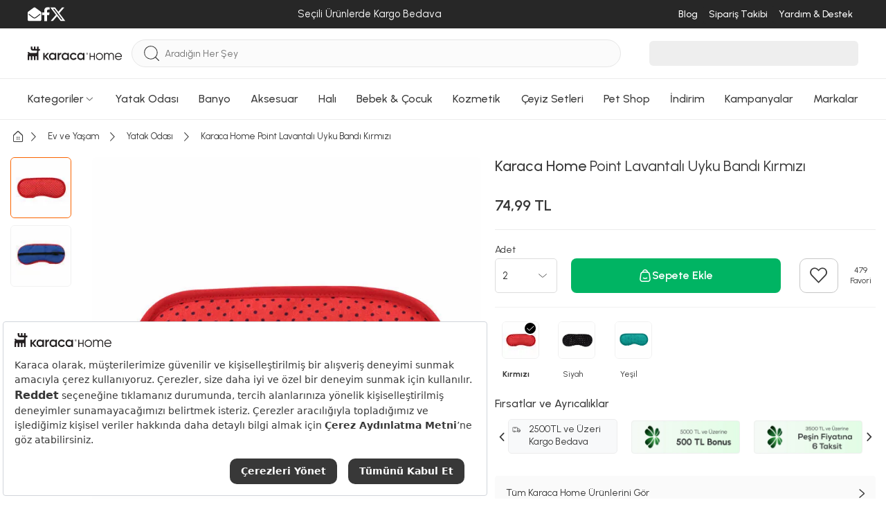

--- FILE ---
content_type: text/html; charset=utf-8
request_url: https://www.karaca-home.com/urun/karaca-home-point-lavantali-goz-bandi-kirmizi
body_size: 65015
content:
<!DOCTYPE html><html lang="tr"><head><meta charset="UTF-8"><meta http-equiv="X-UA-Compatible" content="IE=edge"><script type="text/javascript">(window.NREUM||(NREUM={})).init={privacy:{cookies_enabled:true},ajax:{deny_list:["bam.eu01.nr-data.net"]},feature_flags:["soft_nav"],distributed_tracing:{enabled:true}};(window.NREUM||(NREUM={})).loader_config={agentID:"538528053",accountID:"3166065",trustKey:"3166065",xpid:"VwcBV1ZVDRAEUlFaAgYOUF0=",licenseKey:"NRJS-a5db9347b2ee2bea1ca",applicationID:"460857969",browserID:"538528053"};;/*! For license information please see nr-loader-spa-1.308.0.min.js.LICENSE.txt */
(()=>{var e,t,r={384:(e,t,r)=>{"use strict";r.d(t,{NT:()=>a,US:()=>u,Zm:()=>o,bQ:()=>d,dV:()=>c,pV:()=>l});var n=r(6154),i=r(1863),s=r(1910);const a={beacon:"bam.nr-data.net",errorBeacon:"bam.nr-data.net"};function o(){return n.gm.NREUM||(n.gm.NREUM={}),void 0===n.gm.newrelic&&(n.gm.newrelic=n.gm.NREUM),n.gm.NREUM}function c(){let e=o();return e.o||(e.o={ST:n.gm.setTimeout,SI:n.gm.setImmediate||n.gm.setInterval,CT:n.gm.clearTimeout,XHR:n.gm.XMLHttpRequest,REQ:n.gm.Request,EV:n.gm.Event,PR:n.gm.Promise,MO:n.gm.MutationObserver,FETCH:n.gm.fetch,WS:n.gm.WebSocket},(0,s.i)(...Object.values(e.o))),e}function d(e,t){let r=o();r.initializedAgents??={},t.initializedAt={ms:(0,i.t)(),date:new Date},r.initializedAgents[e]=t}function u(e,t){o()[e]=t}function l(){return function(){let e=o();const t=e.info||{};e.info={beacon:a.beacon,errorBeacon:a.errorBeacon,...t}}(),function(){let e=o();const t=e.init||{};e.init={...t}}(),c(),function(){let e=o();const t=e.loader_config||{};e.loader_config={...t}}(),o()}},782:(e,t,r)=>{"use strict";r.d(t,{T:()=>n});const n=r(860).K7.pageViewTiming},860:(e,t,r)=>{"use strict";r.d(t,{$J:()=>u,K7:()=>c,P3:()=>d,XX:()=>i,Yy:()=>o,df:()=>s,qY:()=>n,v4:()=>a});const n="events",i="jserrors",s="browser/blobs",a="rum",o="browser/logs",c={ajax:"ajax",genericEvents:"generic_events",jserrors:i,logging:"logging",metrics:"metrics",pageAction:"page_action",pageViewEvent:"page_view_event",pageViewTiming:"page_view_timing",sessionReplay:"session_replay",sessionTrace:"session_trace",softNav:"soft_navigations",spa:"spa"},d={[c.pageViewEvent]:1,[c.pageViewTiming]:2,[c.metrics]:3,[c.jserrors]:4,[c.spa]:5,[c.ajax]:6,[c.sessionTrace]:7,[c.softNav]:8,[c.sessionReplay]:9,[c.logging]:10,[c.genericEvents]:11},u={[c.pageViewEvent]:a,[c.pageViewTiming]:n,[c.ajax]:n,[c.spa]:n,[c.softNav]:n,[c.metrics]:i,[c.jserrors]:i,[c.sessionTrace]:s,[c.sessionReplay]:s,[c.logging]:o,[c.genericEvents]:"ins"}},944:(e,t,r)=>{"use strict";r.d(t,{R:()=>i});var n=r(3241);function i(e,t){"function"==typeof console.debug&&(console.debug("New Relic Warning: https://github.com/newrelic/newrelic-browser-agent/blob/main/docs/warning-codes.md#".concat(e),t),(0,n.W)({agentIdentifier:null,drained:null,type:"data",name:"warn",feature:"warn",data:{code:e,secondary:t}}))}},993:(e,t,r)=>{"use strict";r.d(t,{A$:()=>s,ET:()=>a,TZ:()=>o,p_:()=>i});var n=r(860);const i={ERROR:"ERROR",WARN:"WARN",INFO:"INFO",DEBUG:"DEBUG",TRACE:"TRACE"},s={OFF:0,ERROR:1,WARN:2,INFO:3,DEBUG:4,TRACE:5},a="log",o=n.K7.logging},1541:(e,t,r)=>{"use strict";r.d(t,{U:()=>i,f:()=>n});const n={MFE:"MFE",BA:"BA"};function i(e,t){if(2!==t?.harvestEndpointVersion)return{};const r=t.agentRef.runtime.appMetadata.agents[0].entityGuid;return e?{"source.id":e.id,"source.name":e.name,"source.type":e.type,"parent.id":e.parent?.id||r,"parent.type":e.parent?.type||n.BA}:{"entity.guid":r,appId:t.agentRef.info.applicationID}}},1687:(e,t,r)=>{"use strict";r.d(t,{Ak:()=>d,Ze:()=>h,x3:()=>u});var n=r(3241),i=r(7836),s=r(3606),a=r(860),o=r(2646);const c={};function d(e,t){const r={staged:!1,priority:a.P3[t]||0};l(e),c[e].get(t)||c[e].set(t,r)}function u(e,t){e&&c[e]&&(c[e].get(t)&&c[e].delete(t),p(e,t,!1),c[e].size&&f(e))}function l(e){if(!e)throw new Error("agentIdentifier required");c[e]||(c[e]=new Map)}function h(e="",t="feature",r=!1){if(l(e),!e||!c[e].get(t)||r)return p(e,t);c[e].get(t).staged=!0,f(e)}function f(e){const t=Array.from(c[e]);t.every(([e,t])=>t.staged)&&(t.sort((e,t)=>e[1].priority-t[1].priority),t.forEach(([t])=>{c[e].delete(t),p(e,t)}))}function p(e,t,r=!0){const a=e?i.ee.get(e):i.ee,c=s.i.handlers;if(!a.aborted&&a.backlog&&c){if((0,n.W)({agentIdentifier:e,type:"lifecycle",name:"drain",feature:t}),r){const e=a.backlog[t],r=c[t];if(r){for(let t=0;e&&t<e.length;++t)g(e[t],r);Object.entries(r).forEach(([e,t])=>{Object.values(t||{}).forEach(t=>{t[0]?.on&&t[0]?.context()instanceof o.y&&t[0].on(e,t[1])})})}}a.isolatedBacklog||delete c[t],a.backlog[t]=null,a.emit("drain-"+t,[])}}function g(e,t){var r=e[1];Object.values(t[r]||{}).forEach(t=>{var r=e[0];if(t[0]===r){var n=t[1],i=e[3],s=e[2];n.apply(i,s)}})}},1738:(e,t,r)=>{"use strict";r.d(t,{U:()=>f,Y:()=>h});var n=r(3241),i=r(9908),s=r(1863),a=r(944),o=r(5701),c=r(3969),d=r(8362),u=r(860),l=r(4261);function h(e,t,r,s){const h=s||r;!h||h[e]&&h[e]!==d.d.prototype[e]||(h[e]=function(){(0,i.p)(c.xV,["API/"+e+"/called"],void 0,u.K7.metrics,r.ee),(0,n.W)({agentIdentifier:r.agentIdentifier,drained:!!o.B?.[r.agentIdentifier],type:"data",name:"api",feature:l.Pl+e,data:{}});try{return t.apply(this,arguments)}catch(e){(0,a.R)(23,e)}})}function f(e,t,r,n,a){const o=e.info;null===r?delete o.jsAttributes[t]:o.jsAttributes[t]=r,(a||null===r)&&(0,i.p)(l.Pl+n,[(0,s.t)(),t,r],void 0,"session",e.ee)}},1741:(e,t,r)=>{"use strict";r.d(t,{W:()=>s});var n=r(944),i=r(4261);class s{#e(e,...t){if(this[e]!==s.prototype[e])return this[e](...t);(0,n.R)(35,e)}addPageAction(e,t){return this.#e(i.hG,e,t)}register(e){return this.#e(i.eY,e)}recordCustomEvent(e,t){return this.#e(i.fF,e,t)}setPageViewName(e,t){return this.#e(i.Fw,e,t)}setCustomAttribute(e,t,r){return this.#e(i.cD,e,t,r)}noticeError(e,t){return this.#e(i.o5,e,t)}setUserId(e,t=!1){return this.#e(i.Dl,e,t)}setApplicationVersion(e){return this.#e(i.nb,e)}setErrorHandler(e){return this.#e(i.bt,e)}addRelease(e,t){return this.#e(i.k6,e,t)}log(e,t){return this.#e(i.$9,e,t)}start(){return this.#e(i.d3)}finished(e){return this.#e(i.BL,e)}recordReplay(){return this.#e(i.CH)}pauseReplay(){return this.#e(i.Tb)}addToTrace(e){return this.#e(i.U2,e)}setCurrentRouteName(e){return this.#e(i.PA,e)}interaction(e){return this.#e(i.dT,e)}wrapLogger(e,t,r){return this.#e(i.Wb,e,t,r)}measure(e,t){return this.#e(i.V1,e,t)}consent(e){return this.#e(i.Pv,e)}}},1863:(e,t,r)=>{"use strict";function n(){return Math.floor(performance.now())}r.d(t,{t:()=>n})},1910:(e,t,r)=>{"use strict";r.d(t,{i:()=>s});var n=r(944);const i=new Map;function s(...e){return e.every(e=>{if(i.has(e))return i.get(e);const t="function"==typeof e?e.toString():"",r=t.includes("[native code]"),s=t.includes("nrWrapper");return r||s||(0,n.R)(64,e?.name||t),i.set(e,r),r})}},2555:(e,t,r)=>{"use strict";r.d(t,{D:()=>o,f:()=>a});var n=r(384),i=r(8122);const s={beacon:n.NT.beacon,errorBeacon:n.NT.errorBeacon,licenseKey:void 0,applicationID:void 0,sa:void 0,queueTime:void 0,applicationTime:void 0,ttGuid:void 0,user:void 0,account:void 0,product:void 0,extra:void 0,jsAttributes:{},userAttributes:void 0,atts:void 0,transactionName:void 0,tNamePlain:void 0};function a(e){try{return!!e.licenseKey&&!!e.errorBeacon&&!!e.applicationID}catch(e){return!1}}const o=e=>(0,i.a)(e,s)},2614:(e,t,r)=>{"use strict";r.d(t,{BB:()=>a,H3:()=>n,g:()=>d,iL:()=>c,tS:()=>o,uh:()=>i,wk:()=>s});const n="NRBA",i="SESSION",s=144e5,a=18e5,o={STARTED:"session-started",PAUSE:"session-pause",RESET:"session-reset",RESUME:"session-resume",UPDATE:"session-update"},c={SAME_TAB:"same-tab",CROSS_TAB:"cross-tab"},d={OFF:0,FULL:1,ERROR:2}},2646:(e,t,r)=>{"use strict";r.d(t,{y:()=>n});class n{constructor(e){this.contextId=e}}},2843:(e,t,r)=>{"use strict";r.d(t,{G:()=>s,u:()=>i});var n=r(3878);function i(e,t=!1,r,i){(0,n.DD)("visibilitychange",function(){if(t)return void("hidden"===document.visibilityState&&e());e(document.visibilityState)},r,i)}function s(e,t,r){(0,n.sp)("pagehide",e,t,r)}},3241:(e,t,r)=>{"use strict";r.d(t,{W:()=>s});var n=r(6154);const i="newrelic";function s(e={}){try{n.gm.dispatchEvent(new CustomEvent(i,{detail:e}))}catch(e){}}},3304:(e,t,r)=>{"use strict";r.d(t,{A:()=>s});var n=r(7836);const i=()=>{const e=new WeakSet;return(t,r)=>{if("object"==typeof r&&null!==r){if(e.has(r))return;e.add(r)}return r}};function s(e){try{return JSON.stringify(e,i())??""}catch(e){try{n.ee.emit("internal-error",[e])}catch(e){}return""}}},3333:(e,t,r)=>{"use strict";r.d(t,{$v:()=>u,TZ:()=>n,Xh:()=>c,Zp:()=>i,kd:()=>d,mq:()=>o,nf:()=>a,qN:()=>s});const n=r(860).K7.genericEvents,i=["auxclick","click","copy","keydown","paste","scrollend"],s=["focus","blur"],a=4,o=1e3,c=2e3,d=["PageAction","UserAction","BrowserPerformance"],u={RESOURCES:"experimental.resources",REGISTER:"register"}},3434:(e,t,r)=>{"use strict";r.d(t,{Jt:()=>s,YM:()=>d});var n=r(7836),i=r(5607);const s="nr@original:".concat(i.W),a=50;var o=Object.prototype.hasOwnProperty,c=!1;function d(e,t){return e||(e=n.ee),r.inPlace=function(e,t,n,i,s){n||(n="");const a="-"===n.charAt(0);for(let o=0;o<t.length;o++){const c=t[o],d=e[c];l(d)||(e[c]=r(d,a?c+n:n,i,c,s))}},r.flag=s,r;function r(t,r,n,c,d){return l(t)?t:(r||(r=""),nrWrapper[s]=t,function(e,t,r){if(Object.defineProperty&&Object.keys)try{return Object.keys(e).forEach(function(r){Object.defineProperty(t,r,{get:function(){return e[r]},set:function(t){return e[r]=t,t}})}),t}catch(e){u([e],r)}for(var n in e)o.call(e,n)&&(t[n]=e[n])}(t,nrWrapper,e),nrWrapper);function nrWrapper(){var s,o,l,h;let f;try{o=this,s=[...arguments],l="function"==typeof n?n(s,o):n||{}}catch(t){u([t,"",[s,o,c],l],e)}i(r+"start",[s,o,c],l,d);const p=performance.now();let g;try{return h=t.apply(o,s),g=performance.now(),h}catch(e){throw g=performance.now(),i(r+"err",[s,o,e],l,d),f=e,f}finally{const e=g-p,t={start:p,end:g,duration:e,isLongTask:e>=a,methodName:c,thrownError:f};t.isLongTask&&i("long-task",[t,o],l,d),i(r+"end",[s,o,h],l,d)}}}function i(r,n,i,s){if(!c||t){var a=c;c=!0;try{e.emit(r,n,i,t,s)}catch(t){u([t,r,n,i],e)}c=a}}}function u(e,t){t||(t=n.ee);try{t.emit("internal-error",e)}catch(e){}}function l(e){return!(e&&"function"==typeof e&&e.apply&&!e[s])}},3606:(e,t,r)=>{"use strict";r.d(t,{i:()=>s});var n=r(9908);s.on=a;var i=s.handlers={};function s(e,t,r,s){a(s||n.d,i,e,t,r)}function a(e,t,r,i,s){s||(s="feature"),e||(e=n.d);var a=t[s]=t[s]||{};(a[r]=a[r]||[]).push([e,i])}},3738:(e,t,r)=>{"use strict";r.d(t,{He:()=>i,Kp:()=>o,Lc:()=>d,Rz:()=>u,TZ:()=>n,bD:()=>s,d3:()=>a,jx:()=>l,sl:()=>h,uP:()=>c});const n=r(860).K7.sessionTrace,i="bstResource",s="resource",a="-start",o="-end",c="fn"+a,d="fn"+o,u="pushState",l=1e3,h=3e4},3785:(e,t,r)=>{"use strict";r.d(t,{R:()=>c,b:()=>d});var n=r(9908),i=r(1863),s=r(860),a=r(3969),o=r(993);function c(e,t,r={},c=o.p_.INFO,d=!0,u,l=(0,i.t)()){(0,n.p)(a.xV,["API/logging/".concat(c.toLowerCase(),"/called")],void 0,s.K7.metrics,e),(0,n.p)(o.ET,[l,t,r,c,d,u],void 0,s.K7.logging,e)}function d(e){return"string"==typeof e&&Object.values(o.p_).some(t=>t===e.toUpperCase().trim())}},3878:(e,t,r)=>{"use strict";function n(e,t){return{capture:e,passive:!1,signal:t}}function i(e,t,r=!1,i){window.addEventListener(e,t,n(r,i))}function s(e,t,r=!1,i){document.addEventListener(e,t,n(r,i))}r.d(t,{DD:()=>s,jT:()=>n,sp:()=>i})},3962:(e,t,r)=>{"use strict";r.d(t,{AM:()=>a,O2:()=>l,OV:()=>s,Qu:()=>h,TZ:()=>c,ih:()=>f,pP:()=>o,t1:()=>u,tC:()=>i,wD:()=>d});var n=r(860);const i=["click","keydown","submit"],s="popstate",a="api",o="initialPageLoad",c=n.K7.softNav,d=5e3,u=500,l={INITIAL_PAGE_LOAD:"",ROUTE_CHANGE:1,UNSPECIFIED:2},h={INTERACTION:1,AJAX:2,CUSTOM_END:3,CUSTOM_TRACER:4},f={IP:"in progress",PF:"pending finish",FIN:"finished",CAN:"cancelled"}},3969:(e,t,r)=>{"use strict";r.d(t,{TZ:()=>n,XG:()=>o,rs:()=>i,xV:()=>a,z_:()=>s});const n=r(860).K7.metrics,i="sm",s="cm",a="storeSupportabilityMetrics",o="storeEventMetrics"},4234:(e,t,r)=>{"use strict";r.d(t,{W:()=>s});var n=r(7836),i=r(1687);class s{constructor(e,t){this.agentIdentifier=e,this.ee=n.ee.get(e),this.featureName=t,this.blocked=!1}deregisterDrain(){(0,i.x3)(this.agentIdentifier,this.featureName)}}},4261:(e,t,r)=>{"use strict";r.d(t,{$9:()=>u,BL:()=>c,CH:()=>p,Dl:()=>R,Fw:()=>w,PA:()=>v,Pl:()=>n,Pv:()=>A,Tb:()=>h,U2:()=>a,V1:()=>E,Wb:()=>T,bt:()=>y,cD:()=>b,d3:()=>x,dT:()=>d,eY:()=>g,fF:()=>f,hG:()=>s,hw:()=>i,k6:()=>o,nb:()=>m,o5:()=>l});const n="api-",i=n+"ixn-",s="addPageAction",a="addToTrace",o="addRelease",c="finished",d="interaction",u="log",l="noticeError",h="pauseReplay",f="recordCustomEvent",p="recordReplay",g="register",m="setApplicationVersion",v="setCurrentRouteName",b="setCustomAttribute",y="setErrorHandler",w="setPageViewName",R="setUserId",x="start",T="wrapLogger",E="measure",A="consent"},5205:(e,t,r)=>{"use strict";r.d(t,{j:()=>S});var n=r(384),i=r(1741);var s=r(2555),a=r(3333);const o=e=>{if(!e||"string"!=typeof e)return!1;try{document.createDocumentFragment().querySelector(e)}catch{return!1}return!0};var c=r(2614),d=r(944),u=r(8122);const l="[data-nr-mask]",h=e=>(0,u.a)(e,(()=>{const e={feature_flags:[],experimental:{allow_registered_children:!1,resources:!1},mask_selector:"*",block_selector:"[data-nr-block]",mask_input_options:{color:!1,date:!1,"datetime-local":!1,email:!1,month:!1,number:!1,range:!1,search:!1,tel:!1,text:!1,time:!1,url:!1,week:!1,textarea:!1,select:!1,password:!0}};return{ajax:{deny_list:void 0,block_internal:!0,enabled:!0,autoStart:!0},api:{get allow_registered_children(){return e.feature_flags.includes(a.$v.REGISTER)||e.experimental.allow_registered_children},set allow_registered_children(t){e.experimental.allow_registered_children=t},duplicate_registered_data:!1},browser_consent_mode:{enabled:!1},distributed_tracing:{enabled:void 0,exclude_newrelic_header:void 0,cors_use_newrelic_header:void 0,cors_use_tracecontext_headers:void 0,allowed_origins:void 0},get feature_flags(){return e.feature_flags},set feature_flags(t){e.feature_flags=t},generic_events:{enabled:!0,autoStart:!0},harvest:{interval:30},jserrors:{enabled:!0,autoStart:!0},logging:{enabled:!0,autoStart:!0},metrics:{enabled:!0,autoStart:!0},obfuscate:void 0,page_action:{enabled:!0},page_view_event:{enabled:!0,autoStart:!0},page_view_timing:{enabled:!0,autoStart:!0},performance:{capture_marks:!1,capture_measures:!1,capture_detail:!0,resources:{get enabled(){return e.feature_flags.includes(a.$v.RESOURCES)||e.experimental.resources},set enabled(t){e.experimental.resources=t},asset_types:[],first_party_domains:[],ignore_newrelic:!0}},privacy:{cookies_enabled:!0},proxy:{assets:void 0,beacon:void 0},session:{expiresMs:c.wk,inactiveMs:c.BB},session_replay:{autoStart:!0,enabled:!1,preload:!1,sampling_rate:10,error_sampling_rate:100,collect_fonts:!1,inline_images:!1,fix_stylesheets:!0,mask_all_inputs:!0,get mask_text_selector(){return e.mask_selector},set mask_text_selector(t){o(t)?e.mask_selector="".concat(t,",").concat(l):""===t||null===t?e.mask_selector=l:(0,d.R)(5,t)},get block_class(){return"nr-block"},get ignore_class(){return"nr-ignore"},get mask_text_class(){return"nr-mask"},get block_selector(){return e.block_selector},set block_selector(t){o(t)?e.block_selector+=",".concat(t):""!==t&&(0,d.R)(6,t)},get mask_input_options(){return e.mask_input_options},set mask_input_options(t){t&&"object"==typeof t?e.mask_input_options={...t,password:!0}:(0,d.R)(7,t)}},session_trace:{enabled:!0,autoStart:!0},soft_navigations:{enabled:!0,autoStart:!0},spa:{enabled:!0,autoStart:!0},ssl:void 0,user_actions:{enabled:!0,elementAttributes:["id","className","tagName","type"]}}})());var f=r(6154),p=r(9324);let g=0;const m={buildEnv:p.F3,distMethod:p.Xs,version:p.xv,originTime:f.WN},v={consented:!1},b={appMetadata:{},get consented(){return this.session?.state?.consent||v.consented},set consented(e){v.consented=e},customTransaction:void 0,denyList:void 0,disabled:!1,harvester:void 0,isolatedBacklog:!1,isRecording:!1,loaderType:void 0,maxBytes:3e4,obfuscator:void 0,onerror:void 0,ptid:void 0,releaseIds:{},session:void 0,timeKeeper:void 0,registeredEntities:[],jsAttributesMetadata:{bytes:0},get harvestCount(){return++g}},y=e=>{const t=(0,u.a)(e,b),r=Object.keys(m).reduce((e,t)=>(e[t]={value:m[t],writable:!1,configurable:!0,enumerable:!0},e),{});return Object.defineProperties(t,r)};var w=r(5701);const R=e=>{const t=e.startsWith("http");e+="/",r.p=t?e:"https://"+e};var x=r(7836),T=r(3241);const E={accountID:void 0,trustKey:void 0,agentID:void 0,licenseKey:void 0,applicationID:void 0,xpid:void 0},A=e=>(0,u.a)(e,E),_=new Set;function S(e,t={},r,a){let{init:o,info:c,loader_config:d,runtime:u={},exposed:l=!0}=t;if(!c){const e=(0,n.pV)();o=e.init,c=e.info,d=e.loader_config}e.init=h(o||{}),e.loader_config=A(d||{}),c.jsAttributes??={},f.bv&&(c.jsAttributes.isWorker=!0),e.info=(0,s.D)(c);const p=e.init,g=[c.beacon,c.errorBeacon];_.has(e.agentIdentifier)||(p.proxy.assets&&(R(p.proxy.assets),g.push(p.proxy.assets)),p.proxy.beacon&&g.push(p.proxy.beacon),e.beacons=[...g],function(e){const t=(0,n.pV)();Object.getOwnPropertyNames(i.W.prototype).forEach(r=>{const n=i.W.prototype[r];if("function"!=typeof n||"constructor"===n)return;let s=t[r];e[r]&&!1!==e.exposed&&"micro-agent"!==e.runtime?.loaderType&&(t[r]=(...t)=>{const n=e[r](...t);return s?s(...t):n})})}(e),(0,n.US)("activatedFeatures",w.B)),u.denyList=[...p.ajax.deny_list||[],...p.ajax.block_internal?g:[]],u.ptid=e.agentIdentifier,u.loaderType=r,e.runtime=y(u),_.has(e.agentIdentifier)||(e.ee=x.ee.get(e.agentIdentifier),e.exposed=l,(0,T.W)({agentIdentifier:e.agentIdentifier,drained:!!w.B?.[e.agentIdentifier],type:"lifecycle",name:"initialize",feature:void 0,data:e.config})),_.add(e.agentIdentifier)}},5270:(e,t,r)=>{"use strict";r.d(t,{Aw:()=>a,SR:()=>s,rF:()=>o});var n=r(384),i=r(7767);function s(e){return!!(0,n.dV)().o.MO&&(0,i.V)(e)&&!0===e?.session_trace.enabled}function a(e){return!0===e?.session_replay.preload&&s(e)}function o(e,t){try{if("string"==typeof t?.type){if("password"===t.type.toLowerCase())return"*".repeat(e?.length||0);if(void 0!==t?.dataset?.nrUnmask||t?.classList?.contains("nr-unmask"))return e}}catch(e){}return"string"==typeof e?e.replace(/[\S]/g,"*"):"*".repeat(e?.length||0)}},5289:(e,t,r)=>{"use strict";r.d(t,{GG:()=>a,Qr:()=>c,sB:()=>o});var n=r(3878),i=r(6389);function s(){return"undefined"==typeof document||"complete"===document.readyState}function a(e,t){if(s())return e();const r=(0,i.J)(e),a=setInterval(()=>{s()&&(clearInterval(a),r())},500);(0,n.sp)("load",r,t)}function o(e){if(s())return e();(0,n.DD)("DOMContentLoaded",e)}function c(e){if(s())return e();(0,n.sp)("popstate",e)}},5607:(e,t,r)=>{"use strict";r.d(t,{W:()=>n});const n=(0,r(9566).bz)()},5701:(e,t,r)=>{"use strict";r.d(t,{B:()=>s,t:()=>a});var n=r(3241);const i=new Set,s={};function a(e,t){const r=t.agentIdentifier;s[r]??={},e&&"object"==typeof e&&(i.has(r)||(t.ee.emit("rumresp",[e]),s[r]=e,i.add(r),(0,n.W)({agentIdentifier:r,loaded:!0,drained:!0,type:"lifecycle",name:"load",feature:void 0,data:e})))}},6154:(e,t,r)=>{"use strict";r.d(t,{OF:()=>d,RI:()=>i,WN:()=>h,bv:()=>s,eN:()=>f,gm:()=>a,lR:()=>l,m:()=>c,mw:()=>o,sb:()=>u});var n=r(1863);const i="undefined"!=typeof window&&!!window.document,s="undefined"!=typeof WorkerGlobalScope&&("undefined"!=typeof self&&self instanceof WorkerGlobalScope&&self.navigator instanceof WorkerNavigator||"undefined"!=typeof globalThis&&globalThis instanceof WorkerGlobalScope&&globalThis.navigator instanceof WorkerNavigator),a=i?window:"undefined"!=typeof WorkerGlobalScope&&("undefined"!=typeof self&&self instanceof WorkerGlobalScope&&self||"undefined"!=typeof globalThis&&globalThis instanceof WorkerGlobalScope&&globalThis),o=Boolean("hidden"===a?.document?.visibilityState),c=""+a?.location,d=/iPad|iPhone|iPod/.test(a.navigator?.userAgent),u=d&&"undefined"==typeof SharedWorker,l=(()=>{const e=a.navigator?.userAgent?.match(/Firefox[/\s](\d+\.\d+)/);return Array.isArray(e)&&e.length>=2?+e[1]:0})(),h=Date.now()-(0,n.t)(),f=()=>"undefined"!=typeof PerformanceNavigationTiming&&a?.performance?.getEntriesByType("navigation")?.[0]?.responseStart},6344:(e,t,r)=>{"use strict";r.d(t,{BB:()=>u,Qb:()=>l,TZ:()=>i,Ug:()=>a,Vh:()=>s,_s:()=>o,bc:()=>d,yP:()=>c});var n=r(2614);const i=r(860).K7.sessionReplay,s="errorDuringReplay",a=.12,o={DomContentLoaded:0,Load:1,FullSnapshot:2,IncrementalSnapshot:3,Meta:4,Custom:5},c={[n.g.ERROR]:15e3,[n.g.FULL]:3e5,[n.g.OFF]:0},d={RESET:{message:"Session was reset",sm:"Reset"},IMPORT:{message:"Recorder failed to import",sm:"Import"},TOO_MANY:{message:"429: Too Many Requests",sm:"Too-Many"},TOO_BIG:{message:"Payload was too large",sm:"Too-Big"},CROSS_TAB:{message:"Session Entity was set to OFF on another tab",sm:"Cross-Tab"},ENTITLEMENTS:{message:"Session Replay is not allowed and will not be started",sm:"Entitlement"}},u=5e3,l={API:"api",RESUME:"resume",SWITCH_TO_FULL:"switchToFull",INITIALIZE:"initialize",PRELOAD:"preload"}},6389:(e,t,r)=>{"use strict";function n(e,t=500,r={}){const n=r?.leading||!1;let i;return(...r)=>{n&&void 0===i&&(e.apply(this,r),i=setTimeout(()=>{i=clearTimeout(i)},t)),n||(clearTimeout(i),i=setTimeout(()=>{e.apply(this,r)},t))}}function i(e){let t=!1;return(...r)=>{t||(t=!0,e.apply(this,r))}}r.d(t,{J:()=>i,s:()=>n})},6630:(e,t,r)=>{"use strict";r.d(t,{T:()=>n});const n=r(860).K7.pageViewEvent},6774:(e,t,r)=>{"use strict";r.d(t,{T:()=>n});const n=r(860).K7.jserrors},7295:(e,t,r)=>{"use strict";r.d(t,{Xv:()=>a,gX:()=>i,iW:()=>s});var n=[];function i(e){if(!e||s(e))return!1;if(0===n.length)return!0;if("*"===n[0].hostname)return!1;for(var t=0;t<n.length;t++){var r=n[t];if(r.hostname.test(e.hostname)&&r.pathname.test(e.pathname))return!1}return!0}function s(e){return void 0===e.hostname}function a(e){if(n=[],e&&e.length)for(var t=0;t<e.length;t++){let r=e[t];if(!r)continue;if("*"===r)return void(n=[{hostname:"*"}]);0===r.indexOf("http://")?r=r.substring(7):0===r.indexOf("https://")&&(r=r.substring(8));const i=r.indexOf("/");let s,a;i>0?(s=r.substring(0,i),a=r.substring(i)):(s=r,a="*");let[c]=s.split(":");n.push({hostname:o(c),pathname:o(a,!0)})}}function o(e,t=!1){const r=e.replace(/[.+?^${}()|[\]\\]/g,e=>"\\"+e).replace(/\*/g,".*?");return new RegExp((t?"^":"")+r+"$")}},7485:(e,t,r)=>{"use strict";r.d(t,{D:()=>i});var n=r(6154);function i(e){if(0===(e||"").indexOf("data:"))return{protocol:"data"};try{const t=new URL(e,location.href),r={port:t.port,hostname:t.hostname,pathname:t.pathname,search:t.search,protocol:t.protocol.slice(0,t.protocol.indexOf(":")),sameOrigin:t.protocol===n.gm?.location?.protocol&&t.host===n.gm?.location?.host};return r.port&&""!==r.port||("http:"===t.protocol&&(r.port="80"),"https:"===t.protocol&&(r.port="443")),r.pathname&&""!==r.pathname?r.pathname.startsWith("/")||(r.pathname="/".concat(r.pathname)):r.pathname="/",r}catch(e){return{}}}},7699:(e,t,r)=>{"use strict";r.d(t,{It:()=>s,KC:()=>o,No:()=>i,qh:()=>a});var n=r(860);const i=16e3,s=1e6,a="SESSION_ERROR",o={[n.K7.logging]:!0,[n.K7.genericEvents]:!1,[n.K7.jserrors]:!1,[n.K7.ajax]:!1}},7767:(e,t,r)=>{"use strict";r.d(t,{V:()=>i});var n=r(6154);const i=e=>n.RI&&!0===e?.privacy.cookies_enabled},7836:(e,t,r)=>{"use strict";r.d(t,{P:()=>o,ee:()=>c});var n=r(384),i=r(8990),s=r(2646),a=r(5607);const o="nr@context:".concat(a.W),c=function e(t,r){var n={},a={},u={},l=!1;try{l=16===r.length&&d.initializedAgents?.[r]?.runtime.isolatedBacklog}catch(e){}var h={on:p,addEventListener:p,removeEventListener:function(e,t){var r=n[e];if(!r)return;for(var i=0;i<r.length;i++)r[i]===t&&r.splice(i,1)},emit:function(e,r,n,i,s){!1!==s&&(s=!0);if(c.aborted&&!i)return;t&&s&&t.emit(e,r,n);var o=f(n);g(e).forEach(e=>{e.apply(o,r)});var d=v()[a[e]];d&&d.push([h,e,r,o]);return o},get:m,listeners:g,context:f,buffer:function(e,t){const r=v();if(t=t||"feature",h.aborted)return;Object.entries(e||{}).forEach(([e,n])=>{a[n]=t,t in r||(r[t]=[])})},abort:function(){h._aborted=!0,Object.keys(h.backlog).forEach(e=>{delete h.backlog[e]})},isBuffering:function(e){return!!v()[a[e]]},debugId:r,backlog:l?{}:t&&"object"==typeof t.backlog?t.backlog:{},isolatedBacklog:l};return Object.defineProperty(h,"aborted",{get:()=>{let e=h._aborted||!1;return e||(t&&(e=t.aborted),e)}}),h;function f(e){return e&&e instanceof s.y?e:e?(0,i.I)(e,o,()=>new s.y(o)):new s.y(o)}function p(e,t){n[e]=g(e).concat(t)}function g(e){return n[e]||[]}function m(t){return u[t]=u[t]||e(h,t)}function v(){return h.backlog}}(void 0,"globalEE"),d=(0,n.Zm)();d.ee||(d.ee=c)},8122:(e,t,r)=>{"use strict";r.d(t,{a:()=>i});var n=r(944);function i(e,t){try{if(!e||"object"!=typeof e)return(0,n.R)(3);if(!t||"object"!=typeof t)return(0,n.R)(4);const r=Object.create(Object.getPrototypeOf(t),Object.getOwnPropertyDescriptors(t)),s=0===Object.keys(r).length?e:r;for(let a in s)if(void 0!==e[a])try{if(null===e[a]){r[a]=null;continue}Array.isArray(e[a])&&Array.isArray(t[a])?r[a]=Array.from(new Set([...e[a],...t[a]])):"object"==typeof e[a]&&"object"==typeof t[a]?r[a]=i(e[a],t[a]):r[a]=e[a]}catch(e){r[a]||(0,n.R)(1,e)}return r}catch(e){(0,n.R)(2,e)}}},8139:(e,t,r)=>{"use strict";r.d(t,{u:()=>h});var n=r(7836),i=r(3434),s=r(8990),a=r(6154);const o={},c=a.gm.XMLHttpRequest,d="addEventListener",u="removeEventListener",l="nr@wrapped:".concat(n.P);function h(e){var t=function(e){return(e||n.ee).get("events")}(e);if(o[t.debugId]++)return t;o[t.debugId]=1;var r=(0,i.YM)(t,!0);function h(e){r.inPlace(e,[d,u],"-",p)}function p(e,t){return e[1]}return"getPrototypeOf"in Object&&(a.RI&&f(document,h),c&&f(c.prototype,h),f(a.gm,h)),t.on(d+"-start",function(e,t){var n=e[1];if(null!==n&&("function"==typeof n||"object"==typeof n)&&"newrelic"!==e[0]){var i=(0,s.I)(n,l,function(){var e={object:function(){if("function"!=typeof n.handleEvent)return;return n.handleEvent.apply(n,arguments)},function:n}[typeof n];return e?r(e,"fn-",null,e.name||"anonymous"):n});this.wrapped=e[1]=i}}),t.on(u+"-start",function(e){e[1]=this.wrapped||e[1]}),t}function f(e,t,...r){let n=e;for(;"object"==typeof n&&!Object.prototype.hasOwnProperty.call(n,d);)n=Object.getPrototypeOf(n);n&&t(n,...r)}},8362:(e,t,r)=>{"use strict";r.d(t,{d:()=>s});var n=r(9566),i=r(1741);class s extends i.W{agentIdentifier=(0,n.LA)(16)}},8374:(e,t,r)=>{r.nc=(()=>{try{return document?.currentScript?.nonce}catch(e){}return""})()},8990:(e,t,r)=>{"use strict";r.d(t,{I:()=>i});var n=Object.prototype.hasOwnProperty;function i(e,t,r){if(n.call(e,t))return e[t];var i=r();if(Object.defineProperty&&Object.keys)try{return Object.defineProperty(e,t,{value:i,writable:!0,enumerable:!1}),i}catch(e){}return e[t]=i,i}},9119:(e,t,r)=>{"use strict";r.d(t,{L:()=>s});var n=/([^?#]*)[^#]*(#[^?]*|$).*/,i=/([^?#]*)().*/;function s(e,t){return e?e.replace(t?n:i,"$1$2"):e}},9300:(e,t,r)=>{"use strict";r.d(t,{T:()=>n});const n=r(860).K7.ajax},9324:(e,t,r)=>{"use strict";r.d(t,{AJ:()=>a,F3:()=>i,Xs:()=>s,Yq:()=>o,xv:()=>n});const n="1.308.0",i="PROD",s="CDN",a="@newrelic/rrweb",o="1.0.1"},9566:(e,t,r)=>{"use strict";r.d(t,{LA:()=>o,ZF:()=>c,bz:()=>a,el:()=>d});var n=r(6154);const i="xxxxxxxx-xxxx-4xxx-yxxx-xxxxxxxxxxxx";function s(e,t){return e?15&e[t]:16*Math.random()|0}function a(){const e=n.gm?.crypto||n.gm?.msCrypto;let t,r=0;return e&&e.getRandomValues&&(t=e.getRandomValues(new Uint8Array(30))),i.split("").map(e=>"x"===e?s(t,r++).toString(16):"y"===e?(3&s()|8).toString(16):e).join("")}function o(e){const t=n.gm?.crypto||n.gm?.msCrypto;let r,i=0;t&&t.getRandomValues&&(r=t.getRandomValues(new Uint8Array(e)));const a=[];for(var o=0;o<e;o++)a.push(s(r,i++).toString(16));return a.join("")}function c(){return o(16)}function d(){return o(32)}},9908:(e,t,r)=>{"use strict";r.d(t,{d:()=>n,p:()=>i});var n=r(7836).ee.get("handle");function i(e,t,r,i,s){s?(s.buffer([e],i),s.emit(e,t,r)):(n.buffer([e],i),n.emit(e,t,r))}}},n={};function i(e){var t=n[e];if(void 0!==t)return t.exports;var s=n[e]={exports:{}};return r[e](s,s.exports,i),s.exports}i.m=r,i.d=(e,t)=>{for(var r in t)i.o(t,r)&&!i.o(e,r)&&Object.defineProperty(e,r,{enumerable:!0,get:t[r]})},i.f={},i.e=e=>Promise.all(Object.keys(i.f).reduce((t,r)=>(i.f[r](e,t),t),[])),i.u=e=>({212:"nr-spa-compressor",249:"nr-spa-recorder",478:"nr-spa"}[e]+"-1.308.0.min.js"),i.o=(e,t)=>Object.prototype.hasOwnProperty.call(e,t),e={},t="NRBA-1.308.0.PROD:",i.l=(r,n,s,a)=>{if(e[r])e[r].push(n);else{var o,c;if(void 0!==s)for(var d=document.getElementsByTagName("script"),u=0;u<d.length;u++){var l=d[u];if(l.getAttribute("src")==r||l.getAttribute("data-webpack")==t+s){o=l;break}}if(!o){c=!0;var h={478:"sha512-RSfSVnmHk59T/uIPbdSE0LPeqcEdF4/+XhfJdBuccH5rYMOEZDhFdtnh6X6nJk7hGpzHd9Ujhsy7lZEz/ORYCQ==",249:"sha512-ehJXhmntm85NSqW4MkhfQqmeKFulra3klDyY0OPDUE+sQ3GokHlPh1pmAzuNy//3j4ac6lzIbmXLvGQBMYmrkg==",212:"sha512-B9h4CR46ndKRgMBcK+j67uSR2RCnJfGefU+A7FrgR/k42ovXy5x/MAVFiSvFxuVeEk/pNLgvYGMp1cBSK/G6Fg=="};(o=document.createElement("script")).charset="utf-8",i.nc&&o.setAttribute("nonce",i.nc),o.setAttribute("data-webpack",t+s),o.src=r,0!==o.src.indexOf(window.location.origin+"/")&&(o.crossOrigin="anonymous"),h[a]&&(o.integrity=h[a])}e[r]=[n];var f=(t,n)=>{o.onerror=o.onload=null,clearTimeout(p);var i=e[r];if(delete e[r],o.parentNode&&o.parentNode.removeChild(o),i&&i.forEach(e=>e(n)),t)return t(n)},p=setTimeout(f.bind(null,void 0,{type:"timeout",target:o}),12e4);o.onerror=f.bind(null,o.onerror),o.onload=f.bind(null,o.onload),c&&document.head.appendChild(o)}},i.r=e=>{"undefined"!=typeof Symbol&&Symbol.toStringTag&&Object.defineProperty(e,Symbol.toStringTag,{value:"Module"}),Object.defineProperty(e,"__esModule",{value:!0})},i.p="https://js-agent.newrelic.com/",(()=>{var e={38:0,788:0};i.f.j=(t,r)=>{var n=i.o(e,t)?e[t]:void 0;if(0!==n)if(n)r.push(n[2]);else{var s=new Promise((r,i)=>n=e[t]=[r,i]);r.push(n[2]=s);var a=i.p+i.u(t),o=new Error;i.l(a,r=>{if(i.o(e,t)&&(0!==(n=e[t])&&(e[t]=void 0),n)){var s=r&&("load"===r.type?"missing":r.type),a=r&&r.target&&r.target.src;o.message="Loading chunk "+t+" failed: ("+s+": "+a+")",o.name="ChunkLoadError",o.type=s,o.request=a,n[1](o)}},"chunk-"+t,t)}};var t=(t,r)=>{var n,s,[a,o,c]=r,d=0;if(a.some(t=>0!==e[t])){for(n in o)i.o(o,n)&&(i.m[n]=o[n]);if(c)c(i)}for(t&&t(r);d<a.length;d++)s=a[d],i.o(e,s)&&e[s]&&e[s][0](),e[s]=0},r=self["webpackChunk:NRBA-1.308.0.PROD"]=self["webpackChunk:NRBA-1.308.0.PROD"]||[];r.forEach(t.bind(null,0)),r.push=t.bind(null,r.push.bind(r))})(),(()=>{"use strict";i(8374);var e=i(8362),t=i(860);const r=Object.values(t.K7);var n=i(5205);var s=i(9908),a=i(1863),o=i(4261),c=i(1738);var d=i(1687),u=i(4234),l=i(5289),h=i(6154),f=i(944),p=i(5270),g=i(7767),m=i(6389),v=i(7699);class b extends u.W{constructor(e,t){super(e.agentIdentifier,t),this.agentRef=e,this.abortHandler=void 0,this.featAggregate=void 0,this.loadedSuccessfully=void 0,this.onAggregateImported=new Promise(e=>{this.loadedSuccessfully=e}),this.deferred=Promise.resolve(),!1===e.init[this.featureName].autoStart?this.deferred=new Promise((t,r)=>{this.ee.on("manual-start-all",(0,m.J)(()=>{(0,d.Ak)(e.agentIdentifier,this.featureName),t()}))}):(0,d.Ak)(e.agentIdentifier,t)}importAggregator(e,t,r={}){if(this.featAggregate)return;const n=async()=>{let n;await this.deferred;try{if((0,g.V)(e.init)){const{setupAgentSession:t}=await i.e(478).then(i.bind(i,8766));n=t(e)}}catch(e){(0,f.R)(20,e),this.ee.emit("internal-error",[e]),(0,s.p)(v.qh,[e],void 0,this.featureName,this.ee)}try{if(!this.#t(this.featureName,n,e.init))return(0,d.Ze)(this.agentIdentifier,this.featureName),void this.loadedSuccessfully(!1);const{Aggregate:i}=await t();this.featAggregate=new i(e,r),e.runtime.harvester.initializedAggregates.push(this.featAggregate),this.loadedSuccessfully(!0)}catch(e){(0,f.R)(34,e),this.abortHandler?.(),(0,d.Ze)(this.agentIdentifier,this.featureName,!0),this.loadedSuccessfully(!1),this.ee&&this.ee.abort()}};h.RI?(0,l.GG)(()=>n(),!0):n()}#t(e,r,n){if(this.blocked)return!1;switch(e){case t.K7.sessionReplay:return(0,p.SR)(n)&&!!r;case t.K7.sessionTrace:return!!r;default:return!0}}}var y=i(6630),w=i(2614),R=i(3241);class x extends b{static featureName=y.T;constructor(e){var t;super(e,y.T),this.setupInspectionEvents(e.agentIdentifier),t=e,(0,c.Y)(o.Fw,function(e,r){"string"==typeof e&&("/"!==e.charAt(0)&&(e="/"+e),t.runtime.customTransaction=(r||"http://custom.transaction")+e,(0,s.p)(o.Pl+o.Fw,[(0,a.t)()],void 0,void 0,t.ee))},t),this.importAggregator(e,()=>i.e(478).then(i.bind(i,2467)))}setupInspectionEvents(e){const t=(t,r)=>{t&&(0,R.W)({agentIdentifier:e,timeStamp:t.timeStamp,loaded:"complete"===t.target.readyState,type:"window",name:r,data:t.target.location+""})};(0,l.sB)(e=>{t(e,"DOMContentLoaded")}),(0,l.GG)(e=>{t(e,"load")}),(0,l.Qr)(e=>{t(e,"navigate")}),this.ee.on(w.tS.UPDATE,(t,r)=>{(0,R.W)({agentIdentifier:e,type:"lifecycle",name:"session",data:r})})}}var T=i(384);class E extends e.d{constructor(e){var t;(super(),h.gm)?(this.features={},(0,T.bQ)(this.agentIdentifier,this),this.desiredFeatures=new Set(e.features||[]),this.desiredFeatures.add(x),(0,n.j)(this,e,e.loaderType||"agent"),t=this,(0,c.Y)(o.cD,function(e,r,n=!1){if("string"==typeof e){if(["string","number","boolean"].includes(typeof r)||null===r)return(0,c.U)(t,e,r,o.cD,n);(0,f.R)(40,typeof r)}else(0,f.R)(39,typeof e)},t),function(e){(0,c.Y)(o.Dl,function(t,r=!1){if("string"!=typeof t&&null!==t)return void(0,f.R)(41,typeof t);const n=e.info.jsAttributes["enduser.id"];r&&null!=n&&n!==t?(0,s.p)(o.Pl+"setUserIdAndResetSession",[t],void 0,"session",e.ee):(0,c.U)(e,"enduser.id",t,o.Dl,!0)},e)}(this),function(e){(0,c.Y)(o.nb,function(t){if("string"==typeof t||null===t)return(0,c.U)(e,"application.version",t,o.nb,!1);(0,f.R)(42,typeof t)},e)}(this),function(e){(0,c.Y)(o.d3,function(){e.ee.emit("manual-start-all")},e)}(this),function(e){(0,c.Y)(o.Pv,function(t=!0){if("boolean"==typeof t){if((0,s.p)(o.Pl+o.Pv,[t],void 0,"session",e.ee),e.runtime.consented=t,t){const t=e.features.page_view_event;t.onAggregateImported.then(e=>{const r=t.featAggregate;e&&!r.sentRum&&r.sendRum()})}}else(0,f.R)(65,typeof t)},e)}(this),this.run()):(0,f.R)(21)}get config(){return{info:this.info,init:this.init,loader_config:this.loader_config,runtime:this.runtime}}get api(){return this}run(){try{const e=function(e){const t={};return r.forEach(r=>{t[r]=!!e[r]?.enabled}),t}(this.init),n=[...this.desiredFeatures];n.sort((e,r)=>t.P3[e.featureName]-t.P3[r.featureName]),n.forEach(r=>{if(!e[r.featureName]&&r.featureName!==t.K7.pageViewEvent)return;if(r.featureName===t.K7.spa)return void(0,f.R)(67);const n=function(e){switch(e){case t.K7.ajax:return[t.K7.jserrors];case t.K7.sessionTrace:return[t.K7.ajax,t.K7.pageViewEvent];case t.K7.sessionReplay:return[t.K7.sessionTrace];case t.K7.pageViewTiming:return[t.K7.pageViewEvent];default:return[]}}(r.featureName).filter(e=>!(e in this.features));n.length>0&&(0,f.R)(36,{targetFeature:r.featureName,missingDependencies:n}),this.features[r.featureName]=new r(this)})}catch(e){(0,f.R)(22,e);for(const e in this.features)this.features[e].abortHandler?.();const t=(0,T.Zm)();delete t.initializedAgents[this.agentIdentifier]?.features,delete this.sharedAggregator;return t.ee.get(this.agentIdentifier).abort(),!1}}}var A=i(2843),_=i(782);class S extends b{static featureName=_.T;constructor(e){super(e,_.T),h.RI&&((0,A.u)(()=>(0,s.p)("docHidden",[(0,a.t)()],void 0,_.T,this.ee),!0),(0,A.G)(()=>(0,s.p)("winPagehide",[(0,a.t)()],void 0,_.T,this.ee)),this.importAggregator(e,()=>i.e(478).then(i.bind(i,9917))))}}var O=i(3969);class I extends b{static featureName=O.TZ;constructor(e){super(e,O.TZ),h.RI&&document.addEventListener("securitypolicyviolation",e=>{(0,s.p)(O.xV,["Generic/CSPViolation/Detected"],void 0,this.featureName,this.ee)}),this.importAggregator(e,()=>i.e(478).then(i.bind(i,6555)))}}var N=i(6774),P=i(3878),k=i(3304);class D{constructor(e,t,r,n,i){this.name="UncaughtError",this.message="string"==typeof e?e:(0,k.A)(e),this.sourceURL=t,this.line=r,this.column=n,this.__newrelic=i}}function C(e){return M(e)?e:new D(void 0!==e?.message?e.message:e,e?.filename||e?.sourceURL,e?.lineno||e?.line,e?.colno||e?.col,e?.__newrelic,e?.cause)}function j(e){const t="Unhandled Promise Rejection: ";if(!e?.reason)return;if(M(e.reason)){try{e.reason.message.startsWith(t)||(e.reason.message=t+e.reason.message)}catch(e){}return C(e.reason)}const r=C(e.reason);return(r.message||"").startsWith(t)||(r.message=t+r.message),r}function L(e){if(e.error instanceof SyntaxError&&!/:\d+$/.test(e.error.stack?.trim())){const t=new D(e.message,e.filename,e.lineno,e.colno,e.error.__newrelic,e.cause);return t.name=SyntaxError.name,t}return M(e.error)?e.error:C(e)}function M(e){return e instanceof Error&&!!e.stack}function H(e,r,n,i,o=(0,a.t)()){"string"==typeof e&&(e=new Error(e)),(0,s.p)("err",[e,o,!1,r,n.runtime.isRecording,void 0,i],void 0,t.K7.jserrors,n.ee),(0,s.p)("uaErr",[],void 0,t.K7.genericEvents,n.ee)}var B=i(1541),K=i(993),W=i(3785);function U(e,{customAttributes:t={},level:r=K.p_.INFO}={},n,i,s=(0,a.t)()){(0,W.R)(n.ee,e,t,r,!1,i,s)}function F(e,r,n,i,c=(0,a.t)()){(0,s.p)(o.Pl+o.hG,[c,e,r,i],void 0,t.K7.genericEvents,n.ee)}function V(e,r,n,i,c=(0,a.t)()){const{start:d,end:u,customAttributes:l}=r||{},h={customAttributes:l||{}};if("object"!=typeof h.customAttributes||"string"!=typeof e||0===e.length)return void(0,f.R)(57);const p=(e,t)=>null==e?t:"number"==typeof e?e:e instanceof PerformanceMark?e.startTime:Number.NaN;if(h.start=p(d,0),h.end=p(u,c),Number.isNaN(h.start)||Number.isNaN(h.end))(0,f.R)(57);else{if(h.duration=h.end-h.start,!(h.duration<0))return(0,s.p)(o.Pl+o.V1,[h,e,i],void 0,t.K7.genericEvents,n.ee),h;(0,f.R)(58)}}function G(e,r={},n,i,c=(0,a.t)()){(0,s.p)(o.Pl+o.fF,[c,e,r,i],void 0,t.K7.genericEvents,n.ee)}function z(e){(0,c.Y)(o.eY,function(t){return Y(e,t)},e)}function Y(e,r,n){(0,f.R)(54,"newrelic.register"),r||={},r.type=B.f.MFE,r.licenseKey||=e.info.licenseKey,r.blocked=!1,r.parent=n||{},Array.isArray(r.tags)||(r.tags=[]);const i={};r.tags.forEach(e=>{"name"!==e&&"id"!==e&&(i["source.".concat(e)]=!0)}),r.isolated??=!0;let o=()=>{};const c=e.runtime.registeredEntities;if(!r.isolated){const e=c.find(({metadata:{target:{id:e}}})=>e===r.id&&!r.isolated);if(e)return e}const d=e=>{r.blocked=!0,o=e};function u(e){return"string"==typeof e&&!!e.trim()&&e.trim().length<501||"number"==typeof e}e.init.api.allow_registered_children||d((0,m.J)(()=>(0,f.R)(55))),u(r.id)&&u(r.name)||d((0,m.J)(()=>(0,f.R)(48,r)));const l={addPageAction:(t,n={})=>g(F,[t,{...i,...n},e],r),deregister:()=>{d((0,m.J)(()=>(0,f.R)(68)))},log:(t,n={})=>g(U,[t,{...n,customAttributes:{...i,...n.customAttributes||{}}},e],r),measure:(t,n={})=>g(V,[t,{...n,customAttributes:{...i,...n.customAttributes||{}}},e],r),noticeError:(t,n={})=>g(H,[t,{...i,...n},e],r),register:(t={})=>g(Y,[e,t],l.metadata.target),recordCustomEvent:(t,n={})=>g(G,[t,{...i,...n},e],r),setApplicationVersion:e=>p("application.version",e),setCustomAttribute:(e,t)=>p(e,t),setUserId:e=>p("enduser.id",e),metadata:{customAttributes:i,target:r}},h=()=>(r.blocked&&o(),r.blocked);h()||c.push(l);const p=(e,t)=>{h()||(i[e]=t)},g=(r,n,i)=>{if(h())return;const o=(0,a.t)();(0,s.p)(O.xV,["API/register/".concat(r.name,"/called")],void 0,t.K7.metrics,e.ee);try{if(e.init.api.duplicate_registered_data&&"register"!==r.name){let e=n;if(n[1]instanceof Object){const t={"child.id":i.id,"child.type":i.type};e="customAttributes"in n[1]?[n[0],{...n[1],customAttributes:{...n[1].customAttributes,...t}},...n.slice(2)]:[n[0],{...n[1],...t},...n.slice(2)]}r(...e,void 0,o)}return r(...n,i,o)}catch(e){(0,f.R)(50,e)}};return l}class Z extends b{static featureName=N.T;constructor(e){var t;super(e,N.T),t=e,(0,c.Y)(o.o5,(e,r)=>H(e,r,t),t),function(e){(0,c.Y)(o.bt,function(t){e.runtime.onerror=t},e)}(e),function(e){let t=0;(0,c.Y)(o.k6,function(e,r){++t>10||(this.runtime.releaseIds[e.slice(-200)]=(""+r).slice(-200))},e)}(e),z(e);try{this.removeOnAbort=new AbortController}catch(e){}this.ee.on("internal-error",(t,r)=>{this.abortHandler&&(0,s.p)("ierr",[C(t),(0,a.t)(),!0,{},e.runtime.isRecording,r],void 0,this.featureName,this.ee)}),h.gm.addEventListener("unhandledrejection",t=>{this.abortHandler&&(0,s.p)("err",[j(t),(0,a.t)(),!1,{unhandledPromiseRejection:1},e.runtime.isRecording],void 0,this.featureName,this.ee)},(0,P.jT)(!1,this.removeOnAbort?.signal)),h.gm.addEventListener("error",t=>{this.abortHandler&&(0,s.p)("err",[L(t),(0,a.t)(),!1,{},e.runtime.isRecording],void 0,this.featureName,this.ee)},(0,P.jT)(!1,this.removeOnAbort?.signal)),this.abortHandler=this.#r,this.importAggregator(e,()=>i.e(478).then(i.bind(i,2176)))}#r(){this.removeOnAbort?.abort(),this.abortHandler=void 0}}var q=i(8990);let X=1;function J(e){const t=typeof e;return!e||"object"!==t&&"function"!==t?-1:e===h.gm?0:(0,q.I)(e,"nr@id",function(){return X++})}function Q(e){if("string"==typeof e&&e.length)return e.length;if("object"==typeof e){if("undefined"!=typeof ArrayBuffer&&e instanceof ArrayBuffer&&e.byteLength)return e.byteLength;if("undefined"!=typeof Blob&&e instanceof Blob&&e.size)return e.size;if(!("undefined"!=typeof FormData&&e instanceof FormData))try{return(0,k.A)(e).length}catch(e){return}}}var ee=i(8139),te=i(7836),re=i(3434);const ne={},ie=["open","send"];function se(e){var t=e||te.ee;const r=function(e){return(e||te.ee).get("xhr")}(t);if(void 0===h.gm.XMLHttpRequest)return r;if(ne[r.debugId]++)return r;ne[r.debugId]=1,(0,ee.u)(t);var n=(0,re.YM)(r),i=h.gm.XMLHttpRequest,s=h.gm.MutationObserver,a=h.gm.Promise,o=h.gm.setInterval,c="readystatechange",d=["onload","onerror","onabort","onloadstart","onloadend","onprogress","ontimeout"],u=[],l=h.gm.XMLHttpRequest=function(e){const t=new i(e),s=r.context(t);try{r.emit("new-xhr",[t],s),t.addEventListener(c,(a=s,function(){var e=this;e.readyState>3&&!a.resolved&&(a.resolved=!0,r.emit("xhr-resolved",[],e)),n.inPlace(e,d,"fn-",y)}),(0,P.jT)(!1))}catch(e){(0,f.R)(15,e);try{r.emit("internal-error",[e])}catch(e){}}var a;return t};function p(e,t){n.inPlace(t,["onreadystatechange"],"fn-",y)}if(function(e,t){for(var r in e)t[r]=e[r]}(i,l),l.prototype=i.prototype,n.inPlace(l.prototype,ie,"-xhr-",y),r.on("send-xhr-start",function(e,t){p(e,t),function(e){u.push(e),s&&(g?g.then(b):o?o(b):(m=-m,v.data=m))}(t)}),r.on("open-xhr-start",p),s){var g=a&&a.resolve();if(!o&&!a){var m=1,v=document.createTextNode(m);new s(b).observe(v,{characterData:!0})}}else t.on("fn-end",function(e){e[0]&&e[0].type===c||b()});function b(){for(var e=0;e<u.length;e++)p(0,u[e]);u.length&&(u=[])}function y(e,t){return t}return r}var ae="fetch-",oe=ae+"body-",ce=["arrayBuffer","blob","json","text","formData"],de=h.gm.Request,ue=h.gm.Response,le="prototype";const he={};function fe(e){const t=function(e){return(e||te.ee).get("fetch")}(e);if(!(de&&ue&&h.gm.fetch))return t;if(he[t.debugId]++)return t;function r(e,r,n){var i=e[r];"function"==typeof i&&(e[r]=function(){var e,r=[...arguments],s={};t.emit(n+"before-start",[r],s),s[te.P]&&s[te.P].dt&&(e=s[te.P].dt);var a=i.apply(this,r);return t.emit(n+"start",[r,e],a),a.then(function(e){return t.emit(n+"end",[null,e],a),e},function(e){throw t.emit(n+"end",[e],a),e})})}return he[t.debugId]=1,ce.forEach(e=>{r(de[le],e,oe),r(ue[le],e,oe)}),r(h.gm,"fetch",ae),t.on(ae+"end",function(e,r){var n=this;if(r){var i=r.headers.get("content-length");null!==i&&(n.rxSize=i),t.emit(ae+"done",[null,r],n)}else t.emit(ae+"done",[e],n)}),t}var pe=i(7485),ge=i(9566);class me{constructor(e){this.agentRef=e}generateTracePayload(e){const t=this.agentRef.loader_config;if(!this.shouldGenerateTrace(e)||!t)return null;var r=(t.accountID||"").toString()||null,n=(t.agentID||"").toString()||null,i=(t.trustKey||"").toString()||null;if(!r||!n)return null;var s=(0,ge.ZF)(),a=(0,ge.el)(),o=Date.now(),c={spanId:s,traceId:a,timestamp:o};return(e.sameOrigin||this.isAllowedOrigin(e)&&this.useTraceContextHeadersForCors())&&(c.traceContextParentHeader=this.generateTraceContextParentHeader(s,a),c.traceContextStateHeader=this.generateTraceContextStateHeader(s,o,r,n,i)),(e.sameOrigin&&!this.excludeNewrelicHeader()||!e.sameOrigin&&this.isAllowedOrigin(e)&&this.useNewrelicHeaderForCors())&&(c.newrelicHeader=this.generateTraceHeader(s,a,o,r,n,i)),c}generateTraceContextParentHeader(e,t){return"00-"+t+"-"+e+"-01"}generateTraceContextStateHeader(e,t,r,n,i){return i+"@nr=0-1-"+r+"-"+n+"-"+e+"----"+t}generateTraceHeader(e,t,r,n,i,s){if(!("function"==typeof h.gm?.btoa))return null;var a={v:[0,1],d:{ty:"Browser",ac:n,ap:i,id:e,tr:t,ti:r}};return s&&n!==s&&(a.d.tk=s),btoa((0,k.A)(a))}shouldGenerateTrace(e){return this.agentRef.init?.distributed_tracing?.enabled&&this.isAllowedOrigin(e)}isAllowedOrigin(e){var t=!1;const r=this.agentRef.init?.distributed_tracing;if(e.sameOrigin)t=!0;else if(r?.allowed_origins instanceof Array)for(var n=0;n<r.allowed_origins.length;n++){var i=(0,pe.D)(r.allowed_origins[n]);if(e.hostname===i.hostname&&e.protocol===i.protocol&&e.port===i.port){t=!0;break}}return t}excludeNewrelicHeader(){var e=this.agentRef.init?.distributed_tracing;return!!e&&!!e.exclude_newrelic_header}useNewrelicHeaderForCors(){var e=this.agentRef.init?.distributed_tracing;return!!e&&!1!==e.cors_use_newrelic_header}useTraceContextHeadersForCors(){var e=this.agentRef.init?.distributed_tracing;return!!e&&!!e.cors_use_tracecontext_headers}}var ve=i(9300),be=i(7295);function ye(e){return"string"==typeof e?e:e instanceof(0,T.dV)().o.REQ?e.url:h.gm?.URL&&e instanceof URL?e.href:void 0}var we=["load","error","abort","timeout"],Re=we.length,xe=(0,T.dV)().o.REQ,Te=(0,T.dV)().o.XHR;const Ee="X-NewRelic-App-Data";class Ae extends b{static featureName=ve.T;constructor(e){super(e,ve.T),this.dt=new me(e),this.handler=(e,t,r,n)=>(0,s.p)(e,t,r,n,this.ee);try{const e={xmlhttprequest:"xhr",fetch:"fetch",beacon:"beacon"};h.gm?.performance?.getEntriesByType("resource").forEach(r=>{if(r.initiatorType in e&&0!==r.responseStatus){const n={status:r.responseStatus},i={rxSize:r.transferSize,duration:Math.floor(r.duration),cbTime:0};_e(n,r.name),this.handler("xhr",[n,i,r.startTime,r.responseEnd,e[r.initiatorType]],void 0,t.K7.ajax)}})}catch(e){}fe(this.ee),se(this.ee),function(e,r,n,i){function o(e){var t=this;t.totalCbs=0,t.called=0,t.cbTime=0,t.end=T,t.ended=!1,t.xhrGuids={},t.lastSize=null,t.loadCaptureCalled=!1,t.params=this.params||{},t.metrics=this.metrics||{},t.latestLongtaskEnd=0,e.addEventListener("load",function(r){E(t,e)},(0,P.jT)(!1)),h.lR||e.addEventListener("progress",function(e){t.lastSize=e.loaded},(0,P.jT)(!1))}function c(e){this.params={method:e[0]},_e(this,e[1]),this.metrics={}}function d(t,r){e.loader_config.xpid&&this.sameOrigin&&r.setRequestHeader("X-NewRelic-ID",e.loader_config.xpid);var n=i.generateTracePayload(this.parsedOrigin);if(n){var s=!1;n.newrelicHeader&&(r.setRequestHeader("newrelic",n.newrelicHeader),s=!0),n.traceContextParentHeader&&(r.setRequestHeader("traceparent",n.traceContextParentHeader),n.traceContextStateHeader&&r.setRequestHeader("tracestate",n.traceContextStateHeader),s=!0),s&&(this.dt=n)}}function u(e,t){var n=this.metrics,i=e[0],s=this;if(n&&i){var o=Q(i);o&&(n.txSize=o)}this.startTime=(0,a.t)(),this.body=i,this.listener=function(e){try{"abort"!==e.type||s.loadCaptureCalled||(s.params.aborted=!0),("load"!==e.type||s.called===s.totalCbs&&(s.onloadCalled||"function"!=typeof t.onload)&&"function"==typeof s.end)&&s.end(t)}catch(e){try{r.emit("internal-error",[e])}catch(e){}}};for(var c=0;c<Re;c++)t.addEventListener(we[c],this.listener,(0,P.jT)(!1))}function l(e,t,r){this.cbTime+=e,t?this.onloadCalled=!0:this.called+=1,this.called!==this.totalCbs||!this.onloadCalled&&"function"==typeof r.onload||"function"!=typeof this.end||this.end(r)}function f(e,t){var r=""+J(e)+!!t;this.xhrGuids&&!this.xhrGuids[r]&&(this.xhrGuids[r]=!0,this.totalCbs+=1)}function p(e,t){var r=""+J(e)+!!t;this.xhrGuids&&this.xhrGuids[r]&&(delete this.xhrGuids[r],this.totalCbs-=1)}function g(){this.endTime=(0,a.t)()}function m(e,t){t instanceof Te&&"load"===e[0]&&r.emit("xhr-load-added",[e[1],e[2]],t)}function v(e,t){t instanceof Te&&"load"===e[0]&&r.emit("xhr-load-removed",[e[1],e[2]],t)}function b(e,t,r){t instanceof Te&&("onload"===r&&(this.onload=!0),("load"===(e[0]&&e[0].type)||this.onload)&&(this.xhrCbStart=(0,a.t)()))}function y(e,t){this.xhrCbStart&&r.emit("xhr-cb-time",[(0,a.t)()-this.xhrCbStart,this.onload,t],t)}function w(e){var t,r=e[1]||{};if("string"==typeof e[0]?0===(t=e[0]).length&&h.RI&&(t=""+h.gm.location.href):e[0]&&e[0].url?t=e[0].url:h.gm?.URL&&e[0]&&e[0]instanceof URL?t=e[0].href:"function"==typeof e[0].toString&&(t=e[0].toString()),"string"==typeof t&&0!==t.length){t&&(this.parsedOrigin=(0,pe.D)(t),this.sameOrigin=this.parsedOrigin.sameOrigin);var n=i.generateTracePayload(this.parsedOrigin);if(n&&(n.newrelicHeader||n.traceContextParentHeader))if(e[0]&&e[0].headers)o(e[0].headers,n)&&(this.dt=n);else{var s={};for(var a in r)s[a]=r[a];s.headers=new Headers(r.headers||{}),o(s.headers,n)&&(this.dt=n),e.length>1?e[1]=s:e.push(s)}}function o(e,t){var r=!1;return t.newrelicHeader&&(e.set("newrelic",t.newrelicHeader),r=!0),t.traceContextParentHeader&&(e.set("traceparent",t.traceContextParentHeader),t.traceContextStateHeader&&e.set("tracestate",t.traceContextStateHeader),r=!0),r}}function R(e,t){this.params={},this.metrics={},this.startTime=(0,a.t)(),this.dt=t,e.length>=1&&(this.target=e[0]),e.length>=2&&(this.opts=e[1]);var r=this.opts||{},n=this.target;_e(this,ye(n));var i=(""+(n&&n instanceof xe&&n.method||r.method||"GET")).toUpperCase();this.params.method=i,this.body=r.body,this.txSize=Q(r.body)||0}function x(e,r){if(this.endTime=(0,a.t)(),this.params||(this.params={}),(0,be.iW)(this.params))return;let i;this.params.status=r?r.status:0,"string"==typeof this.rxSize&&this.rxSize.length>0&&(i=+this.rxSize);const s={txSize:this.txSize,rxSize:i,duration:(0,a.t)()-this.startTime};n("xhr",[this.params,s,this.startTime,this.endTime,"fetch"],this,t.K7.ajax)}function T(e){const r=this.params,i=this.metrics;if(!this.ended){this.ended=!0;for(let t=0;t<Re;t++)e.removeEventListener(we[t],this.listener,!1);r.aborted||(0,be.iW)(r)||(i.duration=(0,a.t)()-this.startTime,this.loadCaptureCalled||4!==e.readyState?null==r.status&&(r.status=0):E(this,e),i.cbTime=this.cbTime,n("xhr",[r,i,this.startTime,this.endTime,"xhr"],this,t.K7.ajax))}}function E(e,n){e.params.status=n.status;var i=function(e,t){var r=e.responseType;return"json"===r&&null!==t?t:"arraybuffer"===r||"blob"===r||"json"===r?Q(e.response):"text"===r||""===r||void 0===r?Q(e.responseText):void 0}(n,e.lastSize);if(i&&(e.metrics.rxSize=i),e.sameOrigin&&n.getAllResponseHeaders().indexOf(Ee)>=0){var a=n.getResponseHeader(Ee);a&&((0,s.p)(O.rs,["Ajax/CrossApplicationTracing/Header/Seen"],void 0,t.K7.metrics,r),e.params.cat=a.split(", ").pop())}e.loadCaptureCalled=!0}r.on("new-xhr",o),r.on("open-xhr-start",c),r.on("open-xhr-end",d),r.on("send-xhr-start",u),r.on("xhr-cb-time",l),r.on("xhr-load-added",f),r.on("xhr-load-removed",p),r.on("xhr-resolved",g),r.on("addEventListener-end",m),r.on("removeEventListener-end",v),r.on("fn-end",y),r.on("fetch-before-start",w),r.on("fetch-start",R),r.on("fn-start",b),r.on("fetch-done",x)}(e,this.ee,this.handler,this.dt),this.importAggregator(e,()=>i.e(478).then(i.bind(i,3845)))}}function _e(e,t){var r=(0,pe.D)(t),n=e.params||e;n.hostname=r.hostname,n.port=r.port,n.protocol=r.protocol,n.host=r.hostname+":"+r.port,n.pathname=r.pathname,e.parsedOrigin=r,e.sameOrigin=r.sameOrigin}const Se={},Oe=["pushState","replaceState"];function Ie(e){const t=function(e){return(e||te.ee).get("history")}(e);return!h.RI||Se[t.debugId]++||(Se[t.debugId]=1,(0,re.YM)(t).inPlace(window.history,Oe,"-")),t}var Ne=i(3738);function Pe(e){(0,c.Y)(o.BL,function(r=Date.now()){const n=r-h.WN;n<0&&(0,f.R)(62,r),(0,s.p)(O.XG,[o.BL,{time:n}],void 0,t.K7.metrics,e.ee),e.addToTrace({name:o.BL,start:r,origin:"nr"}),(0,s.p)(o.Pl+o.hG,[n,o.BL],void 0,t.K7.genericEvents,e.ee)},e)}const{He:ke,bD:De,d3:Ce,Kp:je,TZ:Le,Lc:Me,uP:He,Rz:Be}=Ne;class Ke extends b{static featureName=Le;constructor(e){var r;super(e,Le),r=e,(0,c.Y)(o.U2,function(e){if(!(e&&"object"==typeof e&&e.name&&e.start))return;const n={n:e.name,s:e.start-h.WN,e:(e.end||e.start)-h.WN,o:e.origin||"",t:"api"};n.s<0||n.e<0||n.e<n.s?(0,f.R)(61,{start:n.s,end:n.e}):(0,s.p)("bstApi",[n],void 0,t.K7.sessionTrace,r.ee)},r),Pe(e);if(!(0,g.V)(e.init))return void this.deregisterDrain();const n=this.ee;let d;Ie(n),this.eventsEE=(0,ee.u)(n),this.eventsEE.on(He,function(e,t){this.bstStart=(0,a.t)()}),this.eventsEE.on(Me,function(e,r){(0,s.p)("bst",[e[0],r,this.bstStart,(0,a.t)()],void 0,t.K7.sessionTrace,n)}),n.on(Be+Ce,function(e){this.time=(0,a.t)(),this.startPath=location.pathname+location.hash}),n.on(Be+je,function(e){(0,s.p)("bstHist",[location.pathname+location.hash,this.startPath,this.time],void 0,t.K7.sessionTrace,n)});try{d=new PerformanceObserver(e=>{const r=e.getEntries();(0,s.p)(ke,[r],void 0,t.K7.sessionTrace,n)}),d.observe({type:De,buffered:!0})}catch(e){}this.importAggregator(e,()=>i.e(478).then(i.bind(i,6974)),{resourceObserver:d})}}var We=i(6344);class Ue extends b{static featureName=We.TZ;#n;recorder;constructor(e){var r;let n;super(e,We.TZ),r=e,(0,c.Y)(o.CH,function(){(0,s.p)(o.CH,[],void 0,t.K7.sessionReplay,r.ee)},r),function(e){(0,c.Y)(o.Tb,function(){(0,s.p)(o.Tb,[],void 0,t.K7.sessionReplay,e.ee)},e)}(e);try{n=JSON.parse(localStorage.getItem("".concat(w.H3,"_").concat(w.uh)))}catch(e){}(0,p.SR)(e.init)&&this.ee.on(o.CH,()=>this.#i()),this.#s(n)&&this.importRecorder().then(e=>{e.startRecording(We.Qb.PRELOAD,n?.sessionReplayMode)}),this.importAggregator(this.agentRef,()=>i.e(478).then(i.bind(i,6167)),this),this.ee.on("err",e=>{this.blocked||this.agentRef.runtime.isRecording&&(this.errorNoticed=!0,(0,s.p)(We.Vh,[e],void 0,this.featureName,this.ee))})}#s(e){return e&&(e.sessionReplayMode===w.g.FULL||e.sessionReplayMode===w.g.ERROR)||(0,p.Aw)(this.agentRef.init)}importRecorder(){return this.recorder?Promise.resolve(this.recorder):(this.#n??=Promise.all([i.e(478),i.e(249)]).then(i.bind(i,4866)).then(({Recorder:e})=>(this.recorder=new e(this),this.recorder)).catch(e=>{throw this.ee.emit("internal-error",[e]),this.blocked=!0,e}),this.#n)}#i(){this.blocked||(this.featAggregate?this.featAggregate.mode!==w.g.FULL&&this.featAggregate.initializeRecording(w.g.FULL,!0,We.Qb.API):this.importRecorder().then(()=>{this.recorder.startRecording(We.Qb.API,w.g.FULL)}))}}var Fe=i(3962);class Ve extends b{static featureName=Fe.TZ;constructor(e){if(super(e,Fe.TZ),function(e){const r=e.ee.get("tracer");function n(){}(0,c.Y)(o.dT,function(e){return(new n).get("object"==typeof e?e:{})},e);const i=n.prototype={createTracer:function(n,i){var o={},c=this,d="function"==typeof i;return(0,s.p)(O.xV,["API/createTracer/called"],void 0,t.K7.metrics,e.ee),function(){if(r.emit((d?"":"no-")+"fn-start",[(0,a.t)(),c,d],o),d)try{return i.apply(this,arguments)}catch(e){const t="string"==typeof e?new Error(e):e;throw r.emit("fn-err",[arguments,this,t],o),t}finally{r.emit("fn-end",[(0,a.t)()],o)}}}};["actionText","setName","setAttribute","save","ignore","onEnd","getContext","end","get"].forEach(r=>{c.Y.apply(this,[r,function(){return(0,s.p)(o.hw+r,[performance.now(),...arguments],this,t.K7.softNav,e.ee),this},e,i])}),(0,c.Y)(o.PA,function(){(0,s.p)(o.hw+"routeName",[performance.now(),...arguments],void 0,t.K7.softNav,e.ee)},e)}(e),!h.RI||!(0,T.dV)().o.MO)return;const r=Ie(this.ee);try{this.removeOnAbort=new AbortController}catch(e){}Fe.tC.forEach(e=>{(0,P.sp)(e,e=>{l(e)},!0,this.removeOnAbort?.signal)});const n=()=>(0,s.p)("newURL",[(0,a.t)(),""+window.location],void 0,this.featureName,this.ee);r.on("pushState-end",n),r.on("replaceState-end",n),(0,P.sp)(Fe.OV,e=>{l(e),(0,s.p)("newURL",[e.timeStamp,""+window.location],void 0,this.featureName,this.ee)},!0,this.removeOnAbort?.signal);let d=!1;const u=new((0,T.dV)().o.MO)((e,t)=>{d||(d=!0,requestAnimationFrame(()=>{(0,s.p)("newDom",[(0,a.t)()],void 0,this.featureName,this.ee),d=!1}))}),l=(0,m.s)(e=>{"loading"!==document.readyState&&((0,s.p)("newUIEvent",[e],void 0,this.featureName,this.ee),u.observe(document.body,{attributes:!0,childList:!0,subtree:!0,characterData:!0}))},100,{leading:!0});this.abortHandler=function(){this.removeOnAbort?.abort(),u.disconnect(),this.abortHandler=void 0},this.importAggregator(e,()=>i.e(478).then(i.bind(i,4393)),{domObserver:u})}}var Ge=i(3333),ze=i(9119);const Ye={},Ze=new Set;function qe(e){return"string"==typeof e?{type:"string",size:(new TextEncoder).encode(e).length}:e instanceof ArrayBuffer?{type:"ArrayBuffer",size:e.byteLength}:e instanceof Blob?{type:"Blob",size:e.size}:e instanceof DataView?{type:"DataView",size:e.byteLength}:ArrayBuffer.isView(e)?{type:"TypedArray",size:e.byteLength}:{type:"unknown",size:0}}class Xe{constructor(e,t){this.timestamp=(0,a.t)(),this.currentUrl=(0,ze.L)(window.location.href),this.socketId=(0,ge.LA)(8),this.requestedUrl=(0,ze.L)(e),this.requestedProtocols=Array.isArray(t)?t.join(","):t||"",this.openedAt=void 0,this.protocol=void 0,this.extensions=void 0,this.binaryType=void 0,this.messageOrigin=void 0,this.messageCount=0,this.messageBytes=0,this.messageBytesMin=0,this.messageBytesMax=0,this.messageTypes=void 0,this.sendCount=0,this.sendBytes=0,this.sendBytesMin=0,this.sendBytesMax=0,this.sendTypes=void 0,this.closedAt=void 0,this.closeCode=void 0,this.closeReason="unknown",this.closeWasClean=void 0,this.connectedDuration=0,this.hasErrors=void 0}}class $e extends b{static featureName=Ge.TZ;constructor(e){super(e,Ge.TZ);const r=e.init.feature_flags.includes("websockets"),n=[e.init.page_action.enabled,e.init.performance.capture_marks,e.init.performance.capture_measures,e.init.performance.resources.enabled,e.init.user_actions.enabled,r];var d;let u,l;if(d=e,(0,c.Y)(o.hG,(e,t)=>F(e,t,d),d),function(e){(0,c.Y)(o.fF,(t,r)=>G(t,r,e),e)}(e),Pe(e),z(e),function(e){(0,c.Y)(o.V1,(t,r)=>V(t,r,e),e)}(e),r&&(l=function(e){if(!(0,T.dV)().o.WS)return e;const t=e.get("websockets");if(Ye[t.debugId]++)return t;Ye[t.debugId]=1,(0,A.G)(()=>{const e=(0,a.t)();Ze.forEach(r=>{r.nrData.closedAt=e,r.nrData.closeCode=1001,r.nrData.closeReason="Page navigating away",r.nrData.closeWasClean=!1,r.nrData.openedAt&&(r.nrData.connectedDuration=e-r.nrData.openedAt),t.emit("ws",[r.nrData],r)})});class r extends WebSocket{static name="WebSocket";static toString(){return"function WebSocket() { [native code] }"}toString(){return"[object WebSocket]"}get[Symbol.toStringTag](){return r.name}#a(e){(e.__newrelic??={}).socketId=this.nrData.socketId,this.nrData.hasErrors??=!0}constructor(...e){super(...e),this.nrData=new Xe(e[0],e[1]),this.addEventListener("open",()=>{this.nrData.openedAt=(0,a.t)(),["protocol","extensions","binaryType"].forEach(e=>{this.nrData[e]=this[e]}),Ze.add(this)}),this.addEventListener("message",e=>{const{type:t,size:r}=qe(e.data);this.nrData.messageOrigin??=(0,ze.L)(e.origin),this.nrData.messageCount++,this.nrData.messageBytes+=r,this.nrData.messageBytesMin=Math.min(this.nrData.messageBytesMin||1/0,r),this.nrData.messageBytesMax=Math.max(this.nrData.messageBytesMax,r),(this.nrData.messageTypes??"").includes(t)||(this.nrData.messageTypes=this.nrData.messageTypes?"".concat(this.nrData.messageTypes,",").concat(t):t)}),this.addEventListener("close",e=>{this.nrData.closedAt=(0,a.t)(),this.nrData.closeCode=e.code,e.reason&&(this.nrData.closeReason=e.reason),this.nrData.closeWasClean=e.wasClean,this.nrData.connectedDuration=this.nrData.closedAt-this.nrData.openedAt,Ze.delete(this),t.emit("ws",[this.nrData],this)})}addEventListener(e,t,...r){const n=this,i="function"==typeof t?function(...e){try{return t.apply(this,e)}catch(e){throw n.#a(e),e}}:t?.handleEvent?{handleEvent:function(...e){try{return t.handleEvent.apply(t,e)}catch(e){throw n.#a(e),e}}}:t;return super.addEventListener(e,i,...r)}send(e){if(this.readyState===WebSocket.OPEN){const{type:t,size:r}=qe(e);this.nrData.sendCount++,this.nrData.sendBytes+=r,this.nrData.sendBytesMin=Math.min(this.nrData.sendBytesMin||1/0,r),this.nrData.sendBytesMax=Math.max(this.nrData.sendBytesMax,r),(this.nrData.sendTypes??"").includes(t)||(this.nrData.sendTypes=this.nrData.sendTypes?"".concat(this.nrData.sendTypes,",").concat(t):t)}try{return super.send(e)}catch(e){throw this.#a(e),e}}close(...e){try{super.close(...e)}catch(e){throw this.#a(e),e}}}return h.gm.WebSocket=r,t}(this.ee)),h.RI){if(fe(this.ee),se(this.ee),u=Ie(this.ee),e.init.user_actions.enabled){function f(t){const r=(0,pe.D)(t);return e.beacons.includes(r.hostname+":"+r.port)}function p(){u.emit("navChange")}Ge.Zp.forEach(e=>(0,P.sp)(e,e=>(0,s.p)("ua",[e],void 0,this.featureName,this.ee),!0)),Ge.qN.forEach(e=>{const t=(0,m.s)(e=>{(0,s.p)("ua",[e],void 0,this.featureName,this.ee)},500,{leading:!0});(0,P.sp)(e,t)}),h.gm.addEventListener("error",()=>{(0,s.p)("uaErr",[],void 0,t.K7.genericEvents,this.ee)},(0,P.jT)(!1,this.removeOnAbort?.signal)),this.ee.on("open-xhr-start",(e,r)=>{f(e[1])||r.addEventListener("readystatechange",()=>{2===r.readyState&&(0,s.p)("uaXhr",[],void 0,t.K7.genericEvents,this.ee)})}),this.ee.on("fetch-start",e=>{e.length>=1&&!f(ye(e[0]))&&(0,s.p)("uaXhr",[],void 0,t.K7.genericEvents,this.ee)}),u.on("pushState-end",p),u.on("replaceState-end",p),window.addEventListener("hashchange",p,(0,P.jT)(!0,this.removeOnAbort?.signal)),window.addEventListener("popstate",p,(0,P.jT)(!0,this.removeOnAbort?.signal))}if(e.init.performance.resources.enabled&&h.gm.PerformanceObserver?.supportedEntryTypes.includes("resource")){new PerformanceObserver(e=>{e.getEntries().forEach(e=>{(0,s.p)("browserPerformance.resource",[e],void 0,this.featureName,this.ee)})}).observe({type:"resource",buffered:!0})}}r&&l.on("ws",e=>{(0,s.p)("ws-complete",[e],void 0,this.featureName,this.ee)});try{this.removeOnAbort=new AbortController}catch(g){}this.abortHandler=()=>{this.removeOnAbort?.abort(),this.abortHandler=void 0},n.some(e=>e)?this.importAggregator(e,()=>i.e(478).then(i.bind(i,8019))):this.deregisterDrain()}}var Je=i(2646);const Qe=new Map;function et(e,t,r,n,i=!0){if("object"!=typeof t||!t||"string"!=typeof r||!r||"function"!=typeof t[r])return(0,f.R)(29);const s=function(e){return(e||te.ee).get("logger")}(e),a=(0,re.YM)(s),o=new Je.y(te.P);o.level=n.level,o.customAttributes=n.customAttributes,o.autoCaptured=i;const c=t[r]?.[re.Jt]||t[r];return Qe.set(c,o),a.inPlace(t,[r],"wrap-logger-",()=>Qe.get(c)),s}var tt=i(1910);class rt extends b{static featureName=K.TZ;constructor(e){var t;super(e,K.TZ),t=e,(0,c.Y)(o.$9,(e,r)=>U(e,r,t),t),function(e){(0,c.Y)(o.Wb,(t,r,{customAttributes:n={},level:i=K.p_.INFO}={})=>{et(e.ee,t,r,{customAttributes:n,level:i},!1)},e)}(e),z(e);const r=this.ee;["log","error","warn","info","debug","trace"].forEach(e=>{(0,tt.i)(h.gm.console[e]),et(r,h.gm.console,e,{level:"log"===e?"info":e})}),this.ee.on("wrap-logger-end",function([e]){const{level:t,customAttributes:n,autoCaptured:i}=this;(0,W.R)(r,e,n,t,i)}),this.importAggregator(e,()=>i.e(478).then(i.bind(i,5288)))}}new E({features:[Ae,x,S,Ke,Ue,I,Z,$e,rt,Ve],loaderType:"spa"})})()})();</script><meta name="viewport" content="width=device-width, initial-scale=1.0, maximum-scale=5.0"><title>Karaca Home Point Lavantalı Uyku Bandı Kırmızı Home | Ev Tekstili ve Dekorasyon</title><meta http-equiv="x-dns-prefetch-control" content="on" /><link rel="preconnect" href="https://cdn.karaca.com" /><link rel="preconnect" href="https://static.karaca.com" /><link rel="dns-prefetch" href="https://cdn.karaca.com" /><link rel="dns-prefetch" href="https://static.karaca.com" /><link rel="dns-prefetch" href="https://p2s.krc.com.tr" /><link rel="dns-prefetch" href="https://www.googletagmanager.com" /><link rel="dns-prefetch" href="https://connect.facebook.net" /><link rel="dns-prefetch" href="https://analytics.tiktok.com" /><link rel="dns-prefetch" href="https://collector.wawlabs.com" /><link rel="dns-prefetch" href="https://wps.relateddigital.com" /><link rel="dns-prefetch" href="https://js-agent.newrelic.com" /><link rel="dns-prefetch" href="https://panel.sorun.com.tr" /><link rel="dns-prefetch" href="https://sslwidget.criteo.com" /><link rel="preconnect" href="https://fonts.googleapis.com"><link rel="preconnect" href="https://fonts.gstatic.com" crossorigin><link href="https://fonts.googleapis.com/css2?family=Urbanist:ital,wght@0,100..900;1,100..900&display=swap" rel="stylesheet"><link rel="preload" href="https://fonts.googleapis.com/css2?family=Urbanist:ital,wght@0,100..900;1,100..900&display=swap" as="style"><link rel="preload" as="script" href="https://static.karaca.com/js/header.d70c58702dfc90bcc352.js"><link rel="preload" as="script" href="https://static.karaca.com/js/app.d70c58702dfc90bcc352.js"><link rel="preload" as="script" href="https://static.karaca.com/js/vital_vendors.d70c58702dfc90bcc352.js"><link rel="preload" as="script" href="https://static.karaca.com/js/swiper_vendors.d70c58702dfc90bcc352.js"><link rel="preload" as="script" href="https://static.karaca.com/js/otp_validation.d70c58702dfc90bcc352.js"><link rel="preload" href="https://collector.wawlabs.com/karacahome.js" as="script"> <script>
        window.dataLayer = window.dataLayer || [];
        window.dataLayer.push({'userdefined': {'pagetype': 'product', 'iframe': false } });
    </script> <meta name="description" content="Karaca Home Point Lavantalı Uyku Bandı Kırmızı peşin fiyatına 6 taksit ile 74,99 TL'ye Karaca Home güvencesiyle sizi bekliyor!" /><link href="https://www.karaca-home.com/urun/karaca-home-point-lavantali-goz-bandi-kirmizi" rel="canonical" /><link href="https://www.karaca-home.com/urun/karaca-home-point-lavantali-goz-bandi-kirmizi" rel="alternate" hreflang="tr-TR" /><link rel="preload" as="image" href="https://cdn.karaca.com/rcman/cw695h695q90gm/image/cdndata/1/202209/300.22.02.0972/8680214311653-1.jpg" imagesrcset="https://cdn.karaca.com/rcman/cw695h695q90gm/image/cdndata/1/202209/300.22.02.0972/8680214311653-1.jpg 1x, https://cdn.karaca.com/rcman/cw1390h1390q90gm/image/cdndata/1/202209/300.22.02.0972/8680214311653-1.jpg 2x"/><meta property="og:url" content="https://www.karaca-home.com/urun/karaca-home-point-lavantali-goz-bandi-kirmizi"/><meta property="og:title" content="Karaca Home Point Lavantalı Uyku Bandı Kırmızı Home | Ev Tekstili ve Dekorasyon"/><meta property="og:description" content="Karaca Home Point Lavantalı Uyku Bandı Kırmızı peşin fiyatına 6 taksit ile 74,99 TL'ye Karaca Home güvencesiyle sizi bekliyor!"/><meta property="og:image" content="https://cdn.karaca.com/rcman/cw300h300q90gm/image/cdndata/1/202209/300.22.02.0972/8680214311653-1.jpg"/><meta property="fb:app_id" content=""/><meta property="og:type" content="product"/><meta property="og:site_name" content="Home | Ev Tekstili ve Dekorasyon"/><meta property="og:locale" content="tr_TR"/><meta property="product:brand" content="Karaca Home"/><meta property="product:availability" content="out of stock"/><meta property="og:image:width" content="1200"/><meta property="og:image:height" content="630"/><meta property="og:image:alt" content="Karaca Home Point Lavantalı Uyku Bandı Kırmızı"/><meta property="product:price:amount" content="74.99"/><meta property="product:price:currency" content="TRY"/><meta name="twitter:card" content="summary_large_image"/><meta name="twitter:site" content="@karacaonline"/><meta name="twitter:creator" content="@karacaonline"/><meta name="twitter:url" content="https://www.karaca-home.com/urun/karaca-home-point-lavantali-goz-bandi-kirmizi"/><meta name="twitter:title" content="Karaca Home Point Lavantalı Uyku Bandı Kırmızı - Home | Ev Tekstili ve Dekorasyon"/><meta name="twitter:description" content="Karaca Home Point Lavantalı Uyku Bandı Kırmızı - - Karaca Home Point Lavantalı Uyku Bandı Kırmızı peşin fiyatına 6 taksit ile 74,99 TL'ye Karaca Ho"/><meta name="twitter:image" content="https://cdn.karaca.com/rcman/cw250h250q90gm/image/cdndata/1/202209/300.22.02.0972/8680214311653-1.jpg"/><meta name="twitter:image:alt" content="Karaca Home Point Lavantalı Uyku Bandı Kırmızı"/><meta name="google-site-verification" content="KAVmOdkofS_Dp6iV6YWk4y3BOOCQfjHxHRETnw-kEFE"/><meta name="robots" content="index, follow"/> <script>(function(w,d,s,l,i){w[l]=w[l]||[];w[l].push({'gtm.start':
    new Date().getTime(),event:'gtm.js'});var f=d.getElementsByTagName(s)[0],
    j=d.createElement(s),dl=l!='dataLayer'?'&l='+l:'';j.async=true;j.src=
    'https://www.googletagmanager.com/gtm.js?id='+i+dl;f.parentNode.insertBefore(j,f);
    })(window,document,'script','dataLayer','GTM-N9Z2ZHJ');</script> <script>
            window.dataLayer = window.dataLayer || [];
            dataLayer.push({"event":"eecEvent","eventCategory":"Ecommerce","eventAction":"Product Detail Views","eventLabel":"Karaca Home Point Lavantal\u0131 Uyku Band\u0131 K\u0131rm\u0131z\u0131","eventValue":"74.99","eventNonInteraction":true,"ecommerce":{"currencyCode":"TRY","detail":{"actionField":{"action":"detail"},"products":[{"name":"Karaca Home Point Lavantal\u0131 Uyku Band\u0131 K\u0131rm\u0131z\u0131","id":"7146016","price":"74.99","brand":"Karaca Home","category":"Ev Tekstili \/ Yatak Odas\u0131","dimension7":"000001000014964001","dimension8":"74.99","dimension9":0,"dimension10":"479","dimension11":1,"dimension12":1,"dimension13":479,"dimension14":0,"dimension16":["Hediye Paketi Yap\u0131labilir","03.02 Saat 20:00'de **49.99 TL**","03.02 Saat 20:00'de **49.99 TL**"],"discountPercentInCart":null,"barcode":"8680214311653","categoryid":"2010","categoryMap":"Ev Tekstili \/ Yatak Odas\u0131","categoryMapId":"20 \/ 2010"}]}}});
        </script> <script>
            dataLayer.push({"event":"view_item","ecommerce":{"currency":"TRY","value":74.99,"items":[{"item_name":"Karaca Home Point Lavantal\u0131 Uyku Band\u0131 K\u0131rm\u0131z\u0131","item_id":"7146016","price":"74.99","item_brand":"Karaca Home","item_category":"Ev Tekstili \/ Yatak Odas\u0131","item_category0":"Ev Tekstili","item_category1":"Yatak Odas\u0131","item_category2":null,"item_variant":"","item_mpn":"000001000014964001","item_originalPrice":74.99,"item_stockStatus":0,"item_favCount":479,"item_reviewCount":1,"item_rating":1,"item_ucretsizkargo":0,"item_badges":["Hediye Paketi Yap\u0131labilir","03.02 Saat 20:00'de **49.99 TL**","03.02 Saat 20:00'de **49.99 TL**"],"item_barcode":"8680214311653","item_3rdStatus":0,"item_videoProduct":0,"item_storeDeliveryStatus":0,"url":"https:\/\/www.karaca-home.com\/urun\/karaca-home-point-lavantali-goz-bandi-kirmizi","product_image_url":"https:\/\/cdn.karaca.com\/rcman\/cw1390h1390q90gm\/image\/cdndata\/1\/202209\/300.22.02.0972\/8680214311653-1.jpg"}]}});
        </script> <script>
        window.GlobalSetting = {
            storeId : "1",
            storeName : "karaca-home",
            path : "product/product",
            cdnUrl: "https://cdn.karaca.com/",
            staticUrl: "https://static.karaca.com",
            payment:{
                binLength : 8
            },
            otp:{
                register: 1,
                checkout: 1
            },
            lts: 0,
            wlt: 0,
            ds: 0,
            sas : 1,
        };
                window.registerPageActive =  false;
        window.newRegisterActive = false;
        window.isTopUpActive = false;
        window.isWalletClosed = true;
        window.wawlabsDidYouMenUrl = 'https://karaca.wawlabs.com/dum?q=';
        window.affiliateSources = [{"name":"rekommendie","time":604800,"source_name":"utm_source","user_value":"utm_campaign","campaign_value":"utm_term"}];
    </script> <script>
    document.addEventListener("DOMContentLoaded", function() {
        async function fetchAndRedirect(query) {
            if (!query.trim()) return;
            const controller = new AbortController();
            const timeoutId = setTimeout(() => controller.abort(), 20000);
            try {
                const storeMappings = {
                    0:  { cid: "KNZWB-423158357"},
                    1:  { cid: "KNZWB-2010915007"},
                    2:  { cid: "KNZWB-172774170"},
                    3:  { cid: "KNZWB-522637130"},
                    13: { cid: "KNZWB-4258142413"},
                    18:  { cid: "KNZWB-2136607811"},
                    22:  { cid: "KNZWB-3762213889"},
                };
                let storeId = "1";
                if (!storeMappings[storeId]) {
                    storeId = 2;
                }
                const storeInfo = storeMappings[storeId];
                const queryString = `filter=stores:${storeId}&cid=${storeInfo.cid}&q=${encodeURIComponent(query)}`;
                const url = `https://karaca.wawlabs.com/search?custom_result=True&rpp=10&pn=1&related_specs=true&${queryString}`;
                const response = await fetch(
                    url,
                    { method: 'GET', signal: controller.signal }
                );
                clearTimeout(timeoutId);
                const data = await response.json();
                if (data.results?.links?.data?.length > 0 && data.results.links.data[0].url) {
                    const originalUrl = new URL(data.results.links.data[0].url);
                    const newUrl = `${window.location.origin}${originalUrl.pathname}${originalUrl.search}`;
                    if (window.location.href !== newUrl) {
                        return window.location.href = newUrl;
                    }
                } else {
                    return window.location.href = `${window.location.origin}/product/search?q=${query}`;
                }
            } catch (error) {
                return window.location.href = `${window.location.origin}/product/search?q=${query}`;
            }
        }
        const searchForm = document.querySelector("#mobile-search");
        if (searchForm) {
            searchForm.addEventListener("submit", function(event) {
                event.preventDefault();
                triggerSearch();
            });
        }
        const searchButton = document.querySelector(".searchBtn");
        if (searchButton) {
            searchButton.addEventListener("click", function() {
                triggerSearch();
            });
        }
        function triggerSearch() {
            let searchValue = document.querySelector(".search").value;
            fetchAndRedirect(searchValue);
        }
    });
</script> <link rel="stylesheet" href="https://static.karaca.com/css/app.d70c58702dfc90bcc352.css"/><link rel="stylesheet" href="https://static.karaca.com/css/font.d70c58702dfc90bcc352.css"/><link rel="manifest" href="/manifest.json"/><link rel="apple-touch-icon" href="https://static.karaca.com/catalog/view/assets/images/icons/apple-touch/1_180x180.png" type="image/png"><link rel="icon" href="https://static.karaca.com/catalog/view/assets/images/icons/apple-touch/1_32x32.png" type="image/png"><meta name="apple-mobile-web-app-status-bar" content="#383838"><meta name="theme-color" content="#383838"> <script>
        if ('serviceWorker' in navigator) {
            window.addEventListener('load', () => {
                navigator.serviceWorker.register("/catalog/view/compiled/service-worker.js").then(registration => {
                }).catch(registrationError => {
                    console.log('SW registration failed: ', registrationError);
                });
            });
        }
    </script> <script>
            (function(){
                var s = document.createElement('script');
                s.src = "https://collector.wawlabs.com/karacahome.js";
                s.async = "True";
                document.head.appendChild(s);
            })();
        </script> <script src="https://bundles.efilli.com/karaca-home.com.prod.js"></script> <meta name="p:domain_verify" content="4ed256ea45343410396d536c90220540"/> <script type="application/ld+json">
        {
            "@context": "https://schema.org/",
            "@type": "Product",
            "name": "Karaca Home Point Lavantalı Uyku Bandı Kırmızı",
            "image": [
                "https://cdn.karaca.com/rcman/cw695h695q90gm/image/cdndata/1/202209/300.22.02.0972/8680214311653-1.jpg"
            ],
            "description": "Karaca Home Point Lavantalı Uyku Bandı Kırmızı peşin fiyatına 6 taksit ile 74,99 TL&#039;ye Karaca Home güvencesiyle sizi bekliyor!",
            "sku": "8680214311653",
            "mpn": "000001000014964001",
            "brand": {
                "@type": "Brand",
                "name": "Karaca Home"
            },
                            "review": {
                    "@type": "Review",
                    "reviewRating": {
                        "@type": "Rating",
                        "ratingValue": "5",
                        "bestRating": "5"
                    },
                    "author": {
                        "@type": "Person",
                        "name": "Zerrin DİLEKÇİ"
                    }
                },
                                        "aggregateRating": {
                    "@type": "AggregateRating",
                    "ratingValue": "5",
                    "reviewCount": "1"
                },
                        "offers": {
                "@type": "Offer",
                "url": "https://www.karaca-home.com/urun/karaca-home-point-lavantali-goz-bandi-kirmizi",
                "priceCurrency": "TRY",
                "price": "74.99",
                "itemCondition": "https://schema.org/NewCondition",
                "availability": "https://schema.org/OutOfStock"
            }
}
</script> <meta name="apple-itunes-app" content="app-id=1547965580"> <script type="application/javascript">
        !function(n,t,e,o,a,s,r,i,c){var u=a+"_q";n[a]=n[a]||{},n[u]=n[u]||[];for(var d=0;d<s.length;d++)r(n[a],n[u],s[d]);i=t.createElement(e),c=t.getElementsByTagName(e)[0],i.async=!0,i.src="https://cdn.adjust.com/adjust-smart-banner-latest.min.js",i.onload=function(){n[a]=n[a].default;for(var t=0;t<n[u].length;t++)n[a][n[u][t][0]]?n[a][n[u][t][0]].apply(n[a],n[u][t][1]):console.error("No such function found in "+a+": "+n[u][t][0]);n[u]=[]},c.parentNode.insertBefore(i,c)}(window,document,"script",0,"AdjustSmartBanner",["init","show","hide","setLanguage","setIosDeepLinkPath","setAndroidDeepLinkPath","setContext"],(function(n,t,e){n[e]=function(){t.push([e,arguments])}}));
        </script> </head><body data-store-id="1"><noscript><iframe src="https://www.googletagmanager.com/ns.html?id=GTM-N9Z2ZHJ" height="0" width="0" style="display:none;visibility:hidden"></iframe></noscript><div class="d-none d-sm-block"><div class="top-banner-related-widget"></div></div><div id="multipleAddCart" class="krc-modal addtoBasketModal addtoCartPopup" style="display: none"><div class="krc-modal-content krc-modal-sm padding-content"><div class="krc-modal-header justify-content-end"><button type="button" class="close modalCloseCustom" data-dismiss="modal"><i class="krc-close-circle"></i></button></div><div class="krc-modal-body"><div class="basketPreview"><i class="krc-basket-done"></i></div><div class="krc-modal-title"><i class="krc-success"></i> Seçtiğiniz ürün sepete eklendi</div></div></div></div><header> <script>
                window.catalogPaginateStatus = true;
                window.catalogPaginateLimit  = 48;
                window.catalogPaginateInfiniteScrollLimit = 3;
            </script> <div class="megaMenuWrap" id="menu-612"><div class="megaMenu"><div class="container megaMenuContent"><div class="megaMenuLeft"><div class="itemGroup"><a href="/nevresim-takimlari" data-track="track-navbar" aria-label="Nevresim Takımları Menü Görseli" title="Nevresim Takımları Menü Görseli"><div class="img"><figure><img src="https://cdn.karaca.com/rcman/cw200h200q90gm/image/categoryMenu/karacaHomeCLP/8680214341353-1.jpg" srcset="https://cdn.karaca.com/rcman/cw200h200q90gm/image/categoryMenu/karacaHomeCLP/8680214341353-1.jpg 1x, https://cdn.karaca.com/rcman/cw400h400q90gm/image/categoryMenu/karacaHomeCLP/8680214341353-1.jpg 2x" alt="Nevresim Takımları Menü Görseli" loading="lazy" aria-label="Nevresim Takımları Menü Görseli" title="Nevresim Takımları Menü Görseli" width="200" height="200"></figure></div></a><div class="itemGroupList"><div class="itemGroupHeadlineWrap"><a href="/nevresim-takimlari" data-track="track-navbar" data-name="Nevresim Takımları" aria-label="Nevresim Takımları Menü Görseli" title="Nevresim Takımları Menü Görseli"><span class="itemGroupHeadline">Nevresim Takımları</span></a></div><ul><li><a class="w-100" href="/cift-kisilik-nevresim-takimi" data-track="track-navbar" data-name="Çift Kişilik Nevresim Takımı" aria-label="Çift Kişilik Nevresim Takımı Menü Görseli" title="Çift Kişilik Nevresim Takımı Menü Görseli">Çift Kişilik Nevresim Takımı</a></li><li><a class="w-100" href="/tek-kisilik-nevresim-takimi" data-track="track-navbar" data-name="Tek Kişilik Nevresim Takımı" aria-label="Tek Kişilik Nevresim Takımı Menü Görseli" title="Tek Kişilik Nevresim Takımı Menü Görseli">Tek Kişilik Nevresim Takımı</a></li><li><a class="w-100" href="/basic-nevresim-takimi" data-track="track-navbar" data-name="Basic Nevresim Takımı" aria-label="Basic Nevresim Takımı Menü Görseli" title="Basic Nevresim Takımı Menü Görseli">Basic Nevresim Takımı</a></li><li><a class="w-100" href="/pamuk-nevresim-takimi" data-track="track-navbar" data-name="Pamuk Nevresim Takımı" aria-label="Pamuk Nevresim Takımı Menü Görseli" title="Pamuk Nevresim Takımı Menü Görseli">Pamuk Nevresim Takımı</a></li><li><a class="w-100" href="/saten-nevresim-takimi" data-track="track-navbar" data-name="Saten Nevresim Takımı" aria-label="Saten Nevresim Takımı Menü Görseli" title="Saten Nevresim Takımı Menü Görseli">Saten Nevresim Takımı</a></li></ul></div></div><div class="itemGroup"><a href="/battaniye" data-track="track-navbar" aria-label="Battaniyeler Menü Görseli" title="Battaniyeler Menü Görseli"><div class="img"><figure><img src="https://cdn.karaca.com/rcman/cw200h200q90gm/image/categoryMenu/karacaHomeCLP/8680214355725-1.jpg" srcset="https://cdn.karaca.com/rcman/cw200h200q90gm/image/categoryMenu/karacaHomeCLP/8680214355725-1.jpg 1x, https://cdn.karaca.com/rcman/cw400h400q90gm/image/categoryMenu/karacaHomeCLP/8680214355725-1.jpg 2x" alt="Battaniyeler Menü Görseli" loading="lazy" aria-label="Battaniyeler Menü Görseli" title="Battaniyeler Menü Görseli" width="200" height="200"></figure></div></a><div class="itemGroupList"><div class="itemGroupHeadlineWrap"><a href="/battaniye" data-track="track-navbar" data-name="Battaniyeler" aria-label="Battaniyeler Menü Görseli" title="Battaniyeler Menü Görseli"><span class="itemGroupHeadline">Battaniyeler</span></a></div><ul><li><a class="w-100" href="/cift-kisilik-battaniye" data-track="track-navbar" data-name="Çift Kişilik Battaniye" aria-label="Çift Kişilik Battaniye Menü Görseli" title="Çift Kişilik Battaniye Menü Görseli">Çift Kişilik Battaniye</a></li><li><a class="w-100" href="/tek-kisilik-battaniye" data-track="track-navbar" data-name="Tek Kişilik Battaniye" aria-label="Tek Kişilik Battaniye Menü Görseli" title="Tek Kişilik Battaniye Menü Görseli">Tek Kişilik Battaniye</a></li><li><a class="w-100" href="/tv-battaniyesi" data-track="track-navbar" data-name="TV Battaniyesi" aria-label="TV Battaniyesi Menü Görseli" title="TV Battaniyesi Menü Görseli">TV Battaniyesi</a></li></ul></div></div><div class="itemGroup"><a href="/yatak-ortuleri" data-track="track-navbar" aria-label="Yatak Örtüleri Menü Görseli" title="Yatak Örtüleri Menü Görseli"><div class="img"><figure><img src="https://cdn.karaca.com/rcman/cw200h200q90gm/image/categoryMenu/karacaHomeCLP/yatak-ortusu.jpg" srcset="https://cdn.karaca.com/rcman/cw200h200q90gm/image/categoryMenu/karacaHomeCLP/yatak-ortusu.jpg 1x, https://cdn.karaca.com/rcman/cw400h400q90gm/image/categoryMenu/karacaHomeCLP/yatak-ortusu.jpg 2x" alt="Yatak Örtüleri Menü Görseli" loading="lazy" aria-label="Yatak Örtüleri Menü Görseli" title="Yatak Örtüleri Menü Görseli" width="200" height="200"></figure></div></a><div class="itemGroupList"><div class="itemGroupHeadlineWrap"><a href="/yatak-ortuleri" data-track="track-navbar" data-name="Yatak Örtüleri" aria-label="Yatak Örtüleri Menü Görseli" title="Yatak Örtüleri Menü Görseli"><span class="itemGroupHeadline">Yatak Örtüleri</span></a></div><ul><li><a class="w-100" href="/cift-kisilik-yatak-ortusu" data-track="track-navbar" data-name="Çift Kişilik Yatak Örtüsü" aria-label="Çift Kişilik Yatak Örtüsü Menü Görseli" title="Çift Kişilik Yatak Örtüsü Menü Görseli">Çift Kişilik Yatak Örtüsü</a></li><li><a class="w-100" href="/tek-kisilik" data-track="track-navbar" data-name="Tek Kişilik Yatak Örtüsü" aria-label="Tek Kişilik Yatak Örtüsü Menü Görseli" title="Tek Kişilik Yatak Örtüsü Menü Görseli">Tek Kişilik Yatak Örtüsü</a></li></ul></div></div><div class="itemGroup"><a href="/pike-takimlari" data-track="track-navbar" aria-label="Pike & Pike Takımı Menü Görseli" title="Pike & Pike Takımı Menü Görseli"><div class="img"><figure><img src="https://cdn.karaca.com/rcman/cw200h200q90gm/image/categoryMenu/karacaHomeCLP/pike1.jpg" srcset="https://cdn.karaca.com/rcman/cw200h200q90gm/image/categoryMenu/karacaHomeCLP/pike1.jpg 1x, https://cdn.karaca.com/rcman/cw400h400q90gm/image/categoryMenu/karacaHomeCLP/pike1.jpg 2x" alt="Pike & Pike Takımı Menü Görseli" loading="lazy" aria-label="Pike & Pike Takımı Menü Görseli" title="Pike & Pike Takımı Menü Görseli" width="200" height="200"></figure></div></a><div class="itemGroupList"><div class="itemGroupHeadlineWrap"><a href="/pike-takimlari" data-track="track-navbar" data-name="Pike & Pike Takımı" aria-label="Pike & Pike Takımı Menü Görseli" title="Pike & Pike Takımı Menü Görseli"><span class="itemGroupHeadline">Pike & Pike Takımı</span></a></div><ul><li><a class="w-100" href="/pike" data-track="track-navbar" data-name="Tek Pike" aria-label="Tek Pike Menü Görseli" title="Tek Pike Menü Görseli">Tek Pike</a></li><li><a class="w-100" href="/cift-kisilik-pike-takimi" data-track="track-navbar" data-name="Çift Kişilik Pike Takımı" aria-label="Çift Kişilik Pike Takımı Menü Görseli" title="Çift Kişilik Pike Takımı Menü Görseli">Çift Kişilik Pike Takımı</a></li><li><a class="w-100" href="/tek-kisilik-pike-takimi" data-track="track-navbar" data-name="Tek Kişilik Pike Takımı" aria-label="Tek Kişilik Pike Takımı Menü Görseli" title="Tek Kişilik Pike Takımı Menü Görseli">Tek Kişilik Pike Takımı</a></li></ul></div></div><div class="itemGroup"><a href="/yorgan-ve-yastik" data-track="track-navbar" aria-label="Yorgan ve Yastık Menü Görseli" title="Yorgan ve Yastık Menü Görseli"><div class="img"><figure><img src="https://cdn.karaca.com/rcman/cw200h200q90gm/image/categoryMenu/karacaHomeCLP/yorgan.jpg" srcset="https://cdn.karaca.com/rcman/cw200h200q90gm/image/categoryMenu/karacaHomeCLP/yorgan.jpg 1x, https://cdn.karaca.com/rcman/cw400h400q90gm/image/categoryMenu/karacaHomeCLP/yorgan.jpg 2x" alt="Yorgan ve Yastık Menü Görseli" loading="lazy" aria-label="Yorgan ve Yastık Menü Görseli" title="Yorgan ve Yastık Menü Görseli" width="200" height="200"></figure></div></a><div class="itemGroupList"><div class="itemGroupHeadlineWrap"><a href="/yorgan-ve-yastik" data-track="track-navbar" data-name="Yorgan ve Yastık" aria-label="Yorgan ve Yastık Menü Görseli" title="Yorgan ve Yastık Menü Görseli"><span class="itemGroupHeadline">Yorgan ve Yastık</span></a></div><ul><li><a class="w-100" href="/cift-kisilik-yorgan" data-track="track-navbar" data-name="Çift Kişilik Yorgan" aria-label="Çift Kişilik Yorgan Menü Görseli" title="Çift Kişilik Yorgan Menü Görseli">Çift Kişilik Yorgan</a></li><li><a class="w-100" href="/tek-kisilik-yorgan" data-track="track-navbar" data-name="Tek Kişilik Yorgan" aria-label="Tek Kişilik Yorgan Menü Görseli" title="Tek Kişilik Yorgan Menü Görseli">Tek Kişilik Yorgan</a></li><li><a class="w-100" href="/yastik" data-track="track-navbar" data-name="Yastık" aria-label="Yastık Menü Görseli" title="Yastık Menü Görseli">Yastık</a></li><li><a class="w-100" href="/alez" data-track="track-navbar" data-name="Alez" aria-label="Alez Menü Görseli" title="Alez Menü Görseli">Alez</a></li><li><a class="w-100" href="/yastik-kilifi" data-track="track-navbar" data-name="Yastık Kılıfı" aria-label="Yastık Kılıfı Menü Görseli" title="Yastık Kılıfı Menü Görseli">Yastık Kılıfı</a></li></ul></div></div><div class="itemGroup"><a href="/carsaf" data-track="track-navbar" aria-label="Çarşaf & Çarşaf Takımı Menü Görseli" title="Çarşaf & Çarşaf Takımı Menü Görseli"><div class="img"><figure><img src="https://cdn.karaca.com/rcman/cw200h200q90gm/image/categoryMenu/karacaHomeCLP/carsaf.jpg" srcset="https://cdn.karaca.com/rcman/cw200h200q90gm/image/categoryMenu/karacaHomeCLP/carsaf.jpg 1x, https://cdn.karaca.com/rcman/cw400h400q90gm/image/categoryMenu/karacaHomeCLP/carsaf.jpg 2x" alt="Çarşaf & Çarşaf Takımı Menü Görseli" loading="lazy" aria-label="Çarşaf & Çarşaf Takımı Menü Görseli" title="Çarşaf & Çarşaf Takımı Menü Görseli" width="200" height="200"></figure></div></a><div class="itemGroupList"><div class="itemGroupHeadlineWrap"><a href="/carsaf" data-track="track-navbar" data-name="Çarşaf & Çarşaf Takımı" aria-label="Çarşaf & Çarşaf Takımı Menü Görseli" title="Çarşaf & Çarşaf Takımı Menü Görseli"><span class="itemGroupHeadline">Çarşaf & Çarşaf Takımı</span></a></div><ul><li><a class="w-100" href="/cift-kisilik-carsaf" data-track="track-navbar" data-name="Çift Kişilik Çarşaf" aria-label="Çift Kişilik Çarşaf Menü Görseli" title="Çift Kişilik Çarşaf Menü Görseli">Çift Kişilik Çarşaf</a></li><li><a class="w-100" href="/tek-kisilik-carsaf" data-track="track-navbar" data-name="Tek Kişilik Çarşaf" aria-label="Tek Kişilik Çarşaf Menü Görseli" title="Tek Kişilik Çarşaf Menü Görseli">Tek Kişilik Çarşaf</a></li></ul></div></div><div class="itemGroup"><a href="/setler" data-track="track-navbar" aria-label="Setler / Takımlar Menü Görseli" title="Setler / Takımlar Menü Görseli"><div class="img"><figure><img src="https://cdn.karaca.com/rcman/cw200h200q90gm/image/categoryMenu/karacaHomeCLP/ceyiz-seti.jpg" srcset="https://cdn.karaca.com/rcman/cw200h200q90gm/image/categoryMenu/karacaHomeCLP/ceyiz-seti.jpg 1x, https://cdn.karaca.com/rcman/cw400h400q90gm/image/categoryMenu/karacaHomeCLP/ceyiz-seti.jpg 2x" alt="Setler / Takımlar Menü Görseli" loading="lazy" aria-label="Setler / Takımlar Menü Görseli" title="Setler / Takımlar Menü Görseli" width="200" height="200"></figure></div></a><div class="itemGroupList"><div class="itemGroupHeadlineWrap"><a href="/setler" data-track="track-navbar" data-name="Setler / Takımlar" aria-label="Setler / Takımlar Menü Görseli" title="Setler / Takımlar Menü Görseli"><span class="itemGroupHeadline">Setler / Takımlar</span></a></div><ul><li><a class="w-100" href="/karaca-home-ceyiz-seti" data-track="track-navbar" data-name="Çeyiz Seti" aria-label="Çeyiz Seti Menü Görseli" title="Çeyiz Seti Menü Görseli">Çeyiz Seti</a></li><li><a class="w-100" href="/uyku-setleri" data-track="track-navbar" data-name="Uyku Seti" aria-label="Uyku Seti Menü Görseli" title="Uyku Seti Menü Görseli">Uyku Seti</a></li><li><a class="w-100" href="/nevresim-battaniye-setleri" data-track="track-navbar" data-name="Nevresim-Battaniye Setleri" aria-label="Nevresim-Battaniye Setleri Menü Görseli" title="Nevresim-Battaniye Setleri Menü Görseli">Nevresim-Battaniye Setleri</a></li><li><a class="w-100" href="/nevresim-pike-setleri" data-track="track-navbar" data-name="Nevresim-Pike Setleri" aria-label="Nevresim-Pike Setleri Menü Görseli" title="Nevresim-Pike Setleri Menü Görseli">Nevresim-Pike Setleri</a></li><li><a class="w-100" href="/nevresim-yatak-ortusu-setleri" data-track="track-navbar" data-name="Nevresim-Yatak Örtüsü Setleri" aria-label="Nevresim-Yatak Örtüsü Setleri Menü Görseli" title="Nevresim-Yatak Örtüsü Setleri Menü Görseli">Nevresim-Yatak Örtüsü Setleri</a></li></ul></div></div></div></div></div><div class="megaOverlay"></div></div><div class="megaMenuWrap" id="menu-613"><div class="megaMenu"><div class="container megaMenuContent"><div class="megaMenuLeft menuWithBanner"><div class="itemGroup"><a href="/havlu" data-track="track-navbar" aria-label="Havlu Menü Görseli" title="Havlu Menü Görseli"><div class="img"><figure><img src="https://cdn.karaca.com/rcman/cw200h200q90gm/image/categoryMenu/karacaHomeCLP/2113243.jpg" srcset="https://cdn.karaca.com/rcman/cw200h200q90gm/image/categoryMenu/karacaHomeCLP/2113243.jpg 1x, https://cdn.karaca.com/rcman/cw400h400q90gm/image/categoryMenu/karacaHomeCLP/2113243.jpg 2x" alt="Havlu Menü Görseli" loading="lazy" aria-label="Havlu Menü Görseli" title="Havlu Menü Görseli" width="200" height="200"></figure></div></a><div class="itemGroupList"><div class="itemGroupHeadlineWrap"><a href="/havlu" data-track="track-navbar" data-name="Havlu" aria-label="Havlu Menü Görseli" title="Havlu Menü Görseli"><span class="itemGroupHeadline">Havlu</span></a></div><ul><li><a class="w-100" href="/havlu-setleri" data-track="track-navbar" data-name="Havlu Setleri" aria-label="Havlu Setleri Menü Görseli" title="Havlu Setleri Menü Görseli">Havlu Setleri</a></li><li><a class="w-100" href="/hamam-seti" data-track="track-navbar" data-name="Hamam Seti" aria-label="Hamam Seti Menü Görseli" title="Hamam Seti Menü Görseli">Hamam Seti</a></li><li><a class="w-100" href="/el-havlusu" data-track="track-navbar" data-name="El Havlusu" aria-label="El Havlusu Menü Görseli" title="El Havlusu Menü Görseli">El Havlusu</a></li><li><a class="w-100" href="/yuz-havlusu" data-track="track-navbar" data-name="Yüz Havlusu" aria-label="Yüz Havlusu Menü Görseli" title="Yüz Havlusu Menü Görseli">Yüz Havlusu</a></li><li><a class="w-100" href="/banyo-havlusu" data-track="track-navbar" data-name="Banyo Havlusu" aria-label="Banyo Havlusu Menü Görseli" title="Banyo Havlusu Menü Görseli">Banyo Havlusu</a></li><li><a class="w-100" href="/plaj-havlusu" data-track="track-navbar" data-name="Plaj Havlusu" aria-label="Plaj Havlusu Menü Görseli" title="Plaj Havlusu Menü Görseli">Plaj Havlusu</a></li></ul></div></div><div class="itemGroup"><a href="/banyo-aksesuar" data-track="track-navbar" aria-label="Banyo Aksesuarları Menü Görseli" title="Banyo Aksesuarları Menü Görseli"><div class="img"><figure><img src="https://cdn.karaca.com/rcman/cw200h200q90gm/image/categoryMenu/karacaHomeCLP/8680214314227-220.jpg" srcset="https://cdn.karaca.com/rcman/cw200h200q90gm/image/categoryMenu/karacaHomeCLP/8680214314227-220.jpg 1x, https://cdn.karaca.com/rcman/cw400h400q90gm/image/categoryMenu/karacaHomeCLP/8680214314227-220.jpg 2x" alt="Banyo Aksesuarları Menü Görseli" loading="lazy" aria-label="Banyo Aksesuarları Menü Görseli" title="Banyo Aksesuarları Menü Görseli" width="200" height="200"></figure></div></a><div class="itemGroupList"><div class="itemGroupHeadlineWrap"><a href="/banyo-aksesuar" data-track="track-navbar" data-name="Banyo Aksesuarları" aria-label="Banyo Aksesuarları Menü Görseli" title="Banyo Aksesuarları Menü Görseli"><span class="itemGroupHeadline">Banyo Aksesuarları</span></a></div><ul><li><a class="w-100" href="/banyo-setleri" data-track="track-navbar" data-name="Banyo Setleri" aria-label="Banyo Setleri Menü Görseli" title="Banyo Setleri Menü Görseli">Banyo Setleri</a></li><li><a class="w-100" href="/karaca-home-banyo-paspasi" data-track="track-navbar" data-name="Banyo Paspası" aria-label="Banyo Paspası Menü Görseli" title="Banyo Paspası Menü Görseli">Banyo Paspası</a></li></ul></div></div><div class="itemGroup"><a href="/bornoz" data-track="track-navbar" aria-label="Bornoz Menü Görseli" title="Bornoz Menü Görseli"><div class="img"><figure><img src="https://cdn.karaca.com/rcman/cw200h200q90gm/image/categoryMenu/karacaHomeCLP/8680214333136-1.jpg" srcset="https://cdn.karaca.com/rcman/cw200h200q90gm/image/categoryMenu/karacaHomeCLP/8680214333136-1.jpg 1x, https://cdn.karaca.com/rcman/cw400h400q90gm/image/categoryMenu/karacaHomeCLP/8680214333136-1.jpg 2x" alt="Bornoz Menü Görseli" loading="lazy" aria-label="Bornoz Menü Görseli" title="Bornoz Menü Görseli" width="200" height="200"></figure></div></a><div class="itemGroupList"><div class="itemGroupHeadlineWrap"><a href="/bornoz" data-track="track-navbar" data-name="Bornoz" aria-label="Bornoz Menü Görseli" title="Bornoz Menü Görseli"><span class="itemGroupHeadline">Bornoz</span></a></div><ul><li><a class="w-100" href="/bornoz" data-track="track-navbar" data-name="Bornoz & Bornoz Takımı" aria-label="Bornoz & Bornoz Takımı Menü Görseli" title="Bornoz & Bornoz Takımı Menü Görseli">Bornoz & Bornoz Takımı</a></li><li><a class="w-100" href="/cocuk-bornozu" data-track="track-navbar" data-name="Çocuk Bornozu" aria-label="Çocuk Bornozu Menü Görseli" title="Çocuk Bornozu Menü Görseli">Çocuk Bornozu</a></li><li><a class="w-100" href="/aile-seti" data-track="track-navbar" data-name="Aile Banyo Seti" aria-label="Aile Banyo Seti Menü Görseli" title="Aile Banyo Seti Menü Görseli">Aile Banyo Seti</a></li></ul></div></div></div><div class="megaMenuRight"><section class="homeMenuBanner"><div class="homeMenuBannerContent"></div></section></div></div></div><div class="megaOverlay"></div></div><div class="megaMenuWrap" id="menu-614"><div class="megaMenu"><div class="container megaMenuContent"><div class="megaMenuLeft menuWithBanner"><div class="itemGroup"><a href="/ev-gerecleri" data-track="track-navbar" aria-label="Ev Gereçleri Menü Görseli" title="Ev Gereçleri Menü Görseli"><div class="img"><figure><img src="https://cdn.karaca.com/rcman/cw200h200q90gm/image/categoryMenu/karacaHomeCLP/8680214256640-1.jpg" srcset="https://cdn.karaca.com/rcman/cw200h200q90gm/image/categoryMenu/karacaHomeCLP/8680214256640-1.jpg 1x, https://cdn.karaca.com/rcman/cw400h400q90gm/image/categoryMenu/karacaHomeCLP/8680214256640-1.jpg 2x" alt="Ev Gereçleri Menü Görseli" loading="lazy" aria-label="Ev Gereçleri Menü Görseli" title="Ev Gereçleri Menü Görseli" width="200" height="200"></figure></div></a><div class="itemGroupList"><div class="itemGroupHeadlineWrap"><a href="/ev-gerecleri" data-track="track-navbar" data-name="Ev Gereçleri" aria-label="Ev Gereçleri Menü Görseli" title="Ev Gereçleri Menü Görseli"><span class="itemGroupHeadline">Ev Gereçleri</span></a></div><ul><li><a class="w-100" href="/sepet-organizer" data-track="track-navbar" data-name="Sepet & Organizer" aria-label="Sepet & Organizer Menü Görseli" title="Sepet & Organizer Menü Görseli">Sepet & Organizer</a></li><li><a class="w-100" href="/cop-kovasi" data-track="track-navbar" data-name="Çöp Kovası" aria-label="Çöp Kovası Menü Görseli" title="Çöp Kovası Menü Görseli">Çöp Kovası</a></li><li><a class="w-100" href="/ev-terligi" data-track="track-navbar" data-name="Ev Terliği" aria-label="Ev Terliği Menü Görseli" title="Ev Terliği Menü Görseli">Ev Terliği</a></li></ul></div></div><div class="itemGroup"><a href="/dekoratif-aksesuar" data-track="track-navbar" aria-label="Dekoratif Aksesuarlar Menü Görseli" title="Dekoratif Aksesuarlar Menü Görseli"><div class="img"><figure><img src="https://cdn.karaca.com/rcman/cw200h200q90gm/image/categoryMenu/karacaHomeCLP/8683650175971-111.jpg" srcset="https://cdn.karaca.com/rcman/cw200h200q90gm/image/categoryMenu/karacaHomeCLP/8683650175971-111.jpg 1x, https://cdn.karaca.com/rcman/cw400h400q90gm/image/categoryMenu/karacaHomeCLP/8683650175971-111.jpg 2x" alt="Dekoratif Aksesuarlar Menü Görseli" loading="lazy" aria-label="Dekoratif Aksesuarlar Menü Görseli" title="Dekoratif Aksesuarlar Menü Görseli" width="200" height="200"></figure></div></a><div class="itemGroupList"><div class="itemGroupHeadlineWrap"><a href="/dekoratif-aksesuar" data-track="track-navbar" data-name="Dekoratif Aksesuarlar" aria-label="Dekoratif Aksesuarlar Menü Görseli" title="Dekoratif Aksesuarlar Menü Görseli"><span class="itemGroupHeadline">Dekoratif Aksesuarlar</span></a></div><ul><li><a class="w-100" href="/kirlent" data-track="track-navbar" data-name="Kırlent" aria-label="Kırlent Menü Görseli" title="Kırlent Menü Görseli">Kırlent</a></li><li><a class="w-100" href="/dekoratif-tepsi" data-track="track-navbar" data-name="Dekoratif Tepsi" aria-label="Dekoratif Tepsi Menü Görseli" title="Dekoratif Tepsi Menü Görseli">Dekoratif Tepsi</a></li><li><a class="w-100" href="/dekoratif-objeler" data-track="track-navbar" data-name="Dekoratif Obje" aria-label="Dekoratif Obje Menü Görseli" title="Dekoratif Obje Menü Görseli">Dekoratif Obje</a></li><li><a class="w-100" href="/dekoratif-tabak" data-track="track-navbar" data-name="Dekoratif Tabak" aria-label="Dekoratif Tabak Menü Görseli" title="Dekoratif Tabak Menü Görseli">Dekoratif Tabak</a></li><li><a class="w-100" href="/karaca-home-salon-aksesuarlari" data-track="track-navbar" data-name="Salon Aksesuar" aria-label="Salon Aksesuar Menü Görseli" title="Salon Aksesuar Menü Görseli">Salon Aksesuar</a></li><li><a class="w-100" href="/yilbasi-cam-agaci" data-track="track-navbar" data-name="Yılbaşı Çam Ağacı" aria-label="Yılbaşı Çam Ağacı Menü Görseli" title="Yılbaşı Çam Ağacı Menü Görseli">Yılbaşı Çam Ağacı</a></li><li><a class="w-100" href="/cerceve" data-track="track-navbar" data-name="Çerçeve" aria-label="Çerçeve Menü Görseli" title="Çerçeve Menü Görseli">Çerçeve</a></li><li><a class="w-100" href="/vazo" data-track="track-navbar" data-name="Vazo" aria-label="Vazo Menü Görseli" title="Vazo Menü Görseli">Vazo</a></li><li><a class="w-100" href="/samdan-mumluk" data-track="track-navbar" data-name="Mumluk" aria-label="Mumluk Menü Görseli" title="Mumluk Menü Görseli">Mumluk</a></li><li><a class="w-100" href="/biblolar" data-track="track-navbar" data-name="Biblo" aria-label="Biblo Menü Görseli" title="Biblo Menü Görseli">Biblo</a></li></ul></div></div><div class="itemGroup"><a href="/sofra-aksesuar" data-track="track-navbar" aria-label="Sofra Tekstili ve Aksesuarları Menü Görseli" title="Sofra Tekstili ve Aksesuarları Menü Görseli"><div class="img"><figure><img src="https://cdn.karaca.com/rcman/cw200h200q90gm/image/categoryMenu/karacaHomeCLP/8680214298060-120.jpg" srcset="https://cdn.karaca.com/rcman/cw200h200q90gm/image/categoryMenu/karacaHomeCLP/8680214298060-120.jpg 1x, https://cdn.karaca.com/rcman/cw400h400q90gm/image/categoryMenu/karacaHomeCLP/8680214298060-120.jpg 2x" alt="Sofra Tekstili ve Aksesuarları Menü Görseli" loading="lazy" aria-label="Sofra Tekstili ve Aksesuarları Menü Görseli" title="Sofra Tekstili ve Aksesuarları Menü Görseli" width="200" height="200"></figure></div></a><div class="itemGroupList"><div class="itemGroupHeadlineWrap"><a href="/sofra-aksesuar" data-track="track-navbar" data-name="Sofra Tekstili ve Aksesuarları" aria-label="Sofra Tekstili ve Aksesuarları Menü Görseli" title="Sofra Tekstili ve Aksesuarları Menü Görseli"><span class="itemGroupHeadline">Sofra Tekstili ve Aksesuarları</span></a></div><ul><li><a class="w-100" href="/masa-ortusu" data-track="track-navbar" data-name="Masa Örtüsü & Runner" aria-label="Masa Örtüsü & Runner Menü Görseli" title="Masa Örtüsü & Runner Menü Görseli">Masa Örtüsü & Runner</a></li><li><a class="w-100" href="/peceteler" data-track="track-navbar" data-name="Peçete" aria-label="Peçete Menü Görseli" title="Peçete Menü Görseli">Peçete</a></li><li><a class="w-100" href="/amerikan-servisleri" data-track="track-navbar" data-name="Amerikan Servisleri" aria-label="Amerikan Servisleri Menü Görseli" title="Amerikan Servisleri Menü Görseli">Amerikan Servisleri</a></li></ul></div></div><div class="itemGroup"><a href="/valiz" data-track="track-navbar" aria-label="Valiz Menü Görseli" title="Valiz Menü Görseli"><div class="img"><figure><img src="https://cdn.karaca.com/rcman/cw200h200q90gm/image/categoryMenu/valiz.jpg" srcset="https://cdn.karaca.com/rcman/cw200h200q90gm/image/categoryMenu/valiz.jpg 1x, https://cdn.karaca.com/rcman/cw400h400q90gm/image/categoryMenu/valiz.jpg 2x" alt="Valiz Menü Görseli" loading="lazy" aria-label="Valiz Menü Görseli" title="Valiz Menü Görseli" width="200" height="200"></figure></div></a><div class="itemGroupList"><div class="itemGroupHeadlineWrap"><a href="/valiz" data-track="track-navbar" data-name="Valiz" aria-label="Valiz Menü Görseli" title="Valiz Menü Görseli"><span class="itemGroupHeadline">Valiz</span></a></div><ul><li><a class="w-100" href="/buyuk-boy-valiz" data-track="track-navbar" data-name="Büyük Boy Valiz" aria-label="Büyük Boy Valiz Menü Görseli" title="Büyük Boy Valiz Menü Görseli">Büyük Boy Valiz</a></li><li><a class="w-100" href="/orta-boy-valiz" data-track="track-navbar" data-name="Orta Boy Valiz" aria-label="Orta Boy Valiz Menü Görseli" title="Orta Boy Valiz Menü Görseli">Orta Boy Valiz</a></li><li><a class="w-100" href="/kabin-boy-valiz" data-track="track-navbar" data-name="Kabin Boy Valiz" aria-label="Kabin Boy Valiz Menü Görseli" title="Kabin Boy Valiz Menü Görseli">Kabin Boy Valiz</a></li></ul></div></div></div><div class="megaMenuRight"><section class="homeMenuBanner"><div class="homeMenuBannerContent"></div></section></div></div></div><div class="megaOverlay"></div></div><div class="megaMenuWrap" id="menu-743"><div class="megaMenu"><div class="container megaMenuContent"><div class="megaMenuLeft"><div class="itemGroup"><a href="/kapi-onu-paspasi" data-track="track-navbar" aria-label="Kapı Önü Paspası Menü Görseli" title="Kapı Önü Paspası Menü Görseli"><div class="img"><figure><img src="https://cdn.karaca.com/rcman/cw200h200q90gm/image/categoryMenu/icons/8683648043121-1.jpg" srcset="https://cdn.karaca.com/rcman/cw200h200q90gm/image/categoryMenu/icons/8683648043121-1.jpg 1x, https://cdn.karaca.com/rcman/cw400h400q90gm/image/categoryMenu/icons/8683648043121-1.jpg 2x" alt="Kapı Önü Paspası Menü Görseli" loading="lazy" aria-label="Kapı Önü Paspası Menü Görseli" title="Kapı Önü Paspası Menü Görseli" width="200" height="200"></figure></div></a><div class="itemGroupList"><div class="itemGroupHeadlineWrap"><a href="/kapi-onu-paspasi" data-track="track-navbar" data-name="Kapı Önü Paspası" aria-label="Kapı Önü Paspası Menü Görseli" title="Kapı Önü Paspası Menü Görseli"><span class="itemGroupHeadline">Kapı Önü Paspası</span></a></div><ul></ul></div></div><div class="itemGroup"><a href="/salon-halisi" data-track="track-navbar" aria-label="Salon Halısı Menü Görseli" title="Salon Halısı Menü Görseli"><div class="img"><figure><img src="https://cdn.karaca.com/rcman/cw200h200q90gm/image/categoryMenu/icons/8683648039643-141.jpg" srcset="https://cdn.karaca.com/rcman/cw200h200q90gm/image/categoryMenu/icons/8683648039643-141.jpg 1x, https://cdn.karaca.com/rcman/cw400h400q90gm/image/categoryMenu/icons/8683648039643-141.jpg 2x" alt="Salon Halısı Menü Görseli" loading="lazy" aria-label="Salon Halısı Menü Görseli" title="Salon Halısı Menü Görseli" width="200" height="200"></figure></div></a><div class="itemGroupList"><div class="itemGroupHeadlineWrap"><a href="/salon-halisi" data-track="track-navbar" data-name="Salon Halısı" aria-label="Salon Halısı Menü Görseli" title="Salon Halısı Menü Görseli"><span class="itemGroupHeadline">Salon Halısı</span></a></div><ul></ul></div></div><div class="itemGroup"><a href="/oda-halisi" data-track="track-navbar" aria-label="Oda Halısı Menü Görseli" title="Oda Halısı Menü Görseli"><div class="img"><figure><img src="https://cdn.karaca.com/rcman/cw200h200q90gm/image/categoryMenu/icons/8683648040694-247.jpg" srcset="https://cdn.karaca.com/rcman/cw200h200q90gm/image/categoryMenu/icons/8683648040694-247.jpg 1x, https://cdn.karaca.com/rcman/cw400h400q90gm/image/categoryMenu/icons/8683648040694-247.jpg 2x" alt="Oda Halısı Menü Görseli" loading="lazy" aria-label="Oda Halısı Menü Görseli" title="Oda Halısı Menü Görseli" width="200" height="200"></figure></div></a><div class="itemGroupList"><div class="itemGroupHeadlineWrap"><a href="/oda-halisi" data-track="track-navbar" data-name="Oda Halısı" aria-label="Oda Halısı Menü Görseli" title="Oda Halısı Menü Görseli"><span class="itemGroupHeadline">Oda Halısı</span></a></div><ul></ul></div></div><div class="itemGroup"><a href="/cocuk-genc-halisi" data-track="track-navbar" aria-label="Çocuk ve Genç Halıları Menü Görseli" title="Çocuk ve Genç Halıları Menü Görseli"><div class="img"><figure><img src="https://cdn.karaca.com/rcman/cw200h200q90gm/image/categoryMenu/karacaHomeCLP/2113431.jpg " srcset="https://cdn.karaca.com/rcman/cw200h200q90gm/image/categoryMenu/karacaHomeCLP/2113431.jpg 1x, https://cdn.karaca.com/rcman/cw400h400q90gm/image/categoryMenu/karacaHomeCLP/2113431.jpg 2x" alt="Çocuk ve Genç Halıları Menü Görseli" loading="lazy" aria-label="Çocuk ve Genç Halıları Menü Görseli" title="Çocuk ve Genç Halıları Menü Görseli" width="200" height="200"></figure></div></a><div class="itemGroupList"><div class="itemGroupHeadlineWrap"><a href="/cocuk-genc-halisi" data-track="track-navbar" data-name="Çocuk ve Genç Halıları" aria-label="Çocuk ve Genç Halıları Menü Görseli" title="Çocuk ve Genç Halıları Menü Görseli"><span class="itemGroupHeadline">Çocuk ve Genç Halıları</span></a></div><ul></ul></div></div><div class="itemGroup"><a href="/mutfak-halisi" data-track="track-navbar" aria-label="Mutfak Halısı Menü Görseli" title="Mutfak Halısı Menü Görseli"><div class="img"><figure><img src="https://cdn.karaca.com/rcman/cw200h200q90gm/image/categoryMenu/icons/8683648043879-1.jpg" srcset="https://cdn.karaca.com/rcman/cw200h200q90gm/image/categoryMenu/icons/8683648043879-1.jpg 1x, https://cdn.karaca.com/rcman/cw400h400q90gm/image/categoryMenu/icons/8683648043879-1.jpg 2x" alt="Mutfak Halısı Menü Görseli" loading="lazy" aria-label="Mutfak Halısı Menü Görseli" title="Mutfak Halısı Menü Görseli" width="200" height="200"></figure></div></a><div class="itemGroupList"><div class="itemGroupHeadlineWrap"><a href="/mutfak-halisi" data-track="track-navbar" data-name="Mutfak Halısı" aria-label="Mutfak Halısı Menü Görseli" title="Mutfak Halısı Menü Görseli"><span class="itemGroupHeadline">Mutfak Halısı</span></a></div><ul></ul></div></div><div class="itemGroup"><a href="/yolluk" data-track="track-navbar" aria-label="Yolluk Menü Görseli" title="Yolluk Menü Görseli"><div class="img"><figure><img src="https://cdn.karaca.com/rcman/cw200h200q90gm/image/categoryMenu/icons/8683648044623-1.jpg" srcset="https://cdn.karaca.com/rcman/cw200h200q90gm/image/categoryMenu/icons/8683648044623-1.jpg 1x, https://cdn.karaca.com/rcman/cw400h400q90gm/image/categoryMenu/icons/8683648044623-1.jpg 2x" alt="Yolluk Menü Görseli" loading="lazy" aria-label="Yolluk Menü Görseli" title="Yolluk Menü Görseli" width="200" height="200"></figure></div></a><div class="itemGroupList"><div class="itemGroupHeadlineWrap"><a href="/yolluk" data-track="track-navbar" data-name="Yolluk" aria-label="Yolluk Menü Görseli" title="Yolluk Menü Görseli"><span class="itemGroupHeadline">Yolluk</span></a></div><ul></ul></div></div><div class="itemGroup"><a href="/kilim" data-track="track-navbar" aria-label="Kilim Menü Görseli" title="Kilim Menü Görseli"><div class="img"><figure><img src="https://cdn.karaca.com/rcman/cw200h200q90gm/image/categoryMenu/icons/8683648004887-1.jpg" srcset="https://cdn.karaca.com/rcman/cw200h200q90gm/image/categoryMenu/icons/8683648004887-1.jpg 1x, https://cdn.karaca.com/rcman/cw400h400q90gm/image/categoryMenu/icons/8683648004887-1.jpg 2x" alt="Kilim Menü Görseli" loading="lazy" aria-label="Kilim Menü Görseli" title="Kilim Menü Görseli" width="200" height="200"></figure></div></a><div class="itemGroupList"><div class="itemGroupHeadlineWrap"><a href="/kilim" data-track="track-navbar" data-name="Kilim" aria-label="Kilim Menü Görseli" title="Kilim Menü Görseli"><span class="itemGroupHeadline">Kilim</span></a></div><ul></ul></div></div></div></div></div><div class="megaOverlay"></div></div><div class="megaMenuWrap" id="menu-615"><div class="megaMenu"><div class="container megaMenuContent"><div class="megaMenuLeft menuWithBanner"><div class="itemGroup"><a href="/bebek-odasi" data-track="track-navbar" aria-label="Bebek Odası Menü Görseli" title="Bebek Odası Menü Görseli"><div class="img"><figure><img src="https://cdn.karaca.com/rcman/cw200h200q90gm/image/categoryMenu/karacaHomeCLP/2113027.jpg" srcset="https://cdn.karaca.com/rcman/cw200h200q90gm/image/categoryMenu/karacaHomeCLP/2113027.jpg 1x, https://cdn.karaca.com/rcman/cw400h400q90gm/image/categoryMenu/karacaHomeCLP/2113027.jpg 2x" alt="Bebek Odası Menü Görseli" loading="lazy" aria-label="Bebek Odası Menü Görseli" title="Bebek Odası Menü Görseli" width="200" height="200"></figure></div></a><div class="itemGroupList"><div class="itemGroupHeadlineWrap"><a href="/bebek-odasi" data-track="track-navbar" data-name="Bebek Odası" aria-label="Bebek Odası Menü Görseli" title="Bebek Odası Menü Görseli"><span class="itemGroupHeadline">Bebek Odası</span></a></div><ul><li><a class="w-100" href="/bebek-battaniye" data-track="track-navbar" data-name="Bebek Battaniye" aria-label="Bebek Battaniye Menü Görseli" title="Bebek Battaniye Menü Görseli">Bebek Battaniye</a></li><li><a class="w-100" href="/bebek-uyku-seti" data-track="track-navbar" data-name="Bebek Uyku Seti" aria-label="Bebek Uyku Seti Menü Görseli" title="Bebek Uyku Seti Menü Görseli">Bebek Uyku Seti</a></li><li><a class="w-100" href="/bebek-nevresim-takimlari" data-track="track-navbar" data-name="Bebek Nevresim Takımı" aria-label="Bebek Nevresim Takımı Menü Görseli" title="Bebek Nevresim Takımı Menü Görseli">Bebek Nevresim Takımı</a></li><li><a class="w-100" href="/bebek-cocuk-aksesuarlari" data-track="track-navbar" data-name="Bebek-Çocuk Aksesuarları" aria-label="Bebek-Çocuk Aksesuarları Menü Görseli" title="Bebek-Çocuk Aksesuarları Menü Görseli">Bebek-Çocuk Aksesuarları</a></li></ul></div></div><div class="itemGroup"><a href="/cocuk-genc-odasi" data-track="track-navbar" aria-label="Çocuk Odası Menü Görseli" title="Çocuk Odası Menü Görseli"><div class="img"><figure><img src="https://cdn.karaca.com/rcman/cw200h200q90gm/image/categoryMenu/karacaHomeCLP/2113055.jpg" srcset="https://cdn.karaca.com/rcman/cw200h200q90gm/image/categoryMenu/karacaHomeCLP/2113055.jpg 1x, https://cdn.karaca.com/rcman/cw400h400q90gm/image/categoryMenu/karacaHomeCLP/2113055.jpg 2x" alt="Çocuk Odası Menü Görseli" loading="lazy" aria-label="Çocuk Odası Menü Görseli" title="Çocuk Odası Menü Görseli" width="200" height="200"></figure></div></a><div class="itemGroupList"><div class="itemGroupHeadlineWrap"><a href="/cocuk-genc-odasi" data-track="track-navbar" data-name="Çocuk Odası" aria-label="Çocuk Odası Menü Görseli" title="Çocuk Odası Menü Görseli"><span class="itemGroupHeadline">Çocuk Odası</span></a></div><ul><li><a class="w-100" href="/cocuk-nevresim-takimi" data-track="track-navbar" data-name="Nevresim Takımı" aria-label="Nevresim Takımı Menü Görseli" title="Nevresim Takımı Menü Görseli">Nevresim Takımı</a></li><li><a class="w-100" href="/bebek-cocuk-bornozlari" data-track="track-navbar" data-name="Bebek & Çocuk Bornozu" aria-label="Bebek & Çocuk Bornozu Menü Görseli" title="Bebek & Çocuk Bornozu Menü Görseli">Bebek & Çocuk Bornozu</a></li><li><a class="w-100" href="/bebek-yorgan-ve-yastik" data-track="track-navbar" data-name="Bebek Yorgan ve Yastık" aria-label="Bebek Yorgan ve Yastık Menü Görseli" title="Bebek Yorgan ve Yastık Menü Görseli">Bebek Yorgan ve Yastık</a></li></ul></div></div></div><div class="megaMenuRight"><section class="homeMenuBanner"><div class="homeMenuBannerContent"></div></section></div></div></div><div class="megaOverlay"></div></div><div class="megaMenuWrap" id="menu-616"><div class="megaMenu"><div class="container megaMenuContent"><div class="megaMenuLeft"><div class="itemGroup"><a href="/oda-kokulari" data-track="track-navbar" aria-label="Oda Kokusu Menü Görseli" title="Oda Kokusu Menü Görseli"><div class="img"><figure><img src="https://cdn.karaca.com/rcman/cw200h200q90gm/image/categoryMenu/oda-kokusu.jpg" srcset="https://cdn.karaca.com/rcman/cw200h200q90gm/image/categoryMenu/oda-kokusu.jpg 1x, https://cdn.karaca.com/rcman/cw400h400q90gm/image/categoryMenu/oda-kokusu.jpg 2x" alt="Oda Kokusu Menü Görseli" loading="lazy" aria-label="Oda Kokusu Menü Görseli" title="Oda Kokusu Menü Görseli" width="200" height="200"></figure></div></a><div class="itemGroupList"><div class="itemGroupHeadlineWrap"><a href="/oda-kokulari" data-track="track-navbar" data-name="Oda Kokusu" aria-label="Oda Kokusu Menü Görseli" title="Oda Kokusu Menü Görseli"><span class="itemGroupHeadline">Oda Kokusu</span></a></div><ul></ul></div></div><div class="itemGroup"><a href="/camasir-parfumleri" data-track="track-navbar" aria-label="Çamaşır Parfümü Menü Görseli" title="Çamaşır Parfümü Menü Görseli"><div class="img"><figure><img src="https://cdn.karaca.com/rcman/cw200h200q90gm/image/categoryMenu/camasir-oda-9-temmuz.jpg" srcset="https://cdn.karaca.com/rcman/cw200h200q90gm/image/categoryMenu/camasir-oda-9-temmuz.jpg 1x, https://cdn.karaca.com/rcman/cw400h400q90gm/image/categoryMenu/camasir-oda-9-temmuz.jpg 2x" alt="Çamaşır Parfümü Menü Görseli" loading="lazy" aria-label="Çamaşır Parfümü Menü Görseli" title="Çamaşır Parfümü Menü Görseli" width="200" height="200"></figure></div></a><div class="itemGroupList"><div class="itemGroupHeadlineWrap"><a href="/camasir-parfumleri" data-track="track-navbar" data-name="Çamaşır Parfümü" aria-label="Çamaşır Parfümü Menü Görseli" title="Çamaşır Parfümü Menü Görseli"><span class="itemGroupHeadline">Çamaşır Parfümü</span></a></div><ul></ul></div></div><div class="itemGroup"><a href="/kisisel-bakim-urunleri" data-track="track-navbar" aria-label="Kişisel Bakım Ürünleri Menü Görseli" title="Kişisel Bakım Ürünleri Menü Görseli"><div class="img"><figure><img src="https://cdn.karaca.com/rcman/cw200h200q90gm/image/categoryMenu/icons/kisisel-clp2x.jpg" srcset="https://cdn.karaca.com/rcman/cw200h200q90gm/image/categoryMenu/icons/kisisel-clp2x.jpg 1x, https://cdn.karaca.com/rcman/cw400h400q90gm/image/categoryMenu/icons/kisisel-clp2x.jpg 2x" alt="Kişisel Bakım Ürünleri Menü Görseli" loading="lazy" aria-label="Kişisel Bakım Ürünleri Menü Görseli" title="Kişisel Bakım Ürünleri Menü Görseli" width="200" height="200"></figure></div></a><div class="itemGroupList"><div class="itemGroupHeadlineWrap"><a href="/kisisel-bakim-urunleri" data-track="track-navbar" data-name="Kişisel Bakım Ürünleri" aria-label="Kişisel Bakım Ürünleri Menü Görseli" title="Kişisel Bakım Ürünleri Menü Görseli"><span class="itemGroupHeadline">Kişisel Bakım Ürünleri</span></a></div><ul></ul></div></div><div class="itemGroup"><a href="/esansiyel-yaglar" data-track="track-navbar" aria-label="Esansiyel Yağlar Menü Görseli" title="Esansiyel Yağlar Menü Görseli"><div class="img"><figure><img src="https://cdn.karaca.com/rcman/cw200h200q90gm/image/categoryMenu/icons/yaglar-clp2.jpg" srcset="https://cdn.karaca.com/rcman/cw200h200q90gm/image/categoryMenu/icons/yaglar-clp2.jpg 1x, https://cdn.karaca.com/rcman/cw400h400q90gm/image/categoryMenu/icons/yaglar-clp2.jpg 2x" alt="Esansiyel Yağlar Menü Görseli" loading="lazy" aria-label="Esansiyel Yağlar Menü Görseli" title="Esansiyel Yağlar Menü Görseli" width="200" height="200"></figure></div></a><div class="itemGroupList"><div class="itemGroupHeadlineWrap"><a href="/esansiyel-yaglar" data-track="track-navbar" data-name="Esansiyel Yağlar" aria-label="Esansiyel Yağlar Menü Görseli" title="Esansiyel Yağlar Menü Görseli"><span class="itemGroupHeadline">Esansiyel Yağlar</span></a></div><ul></ul></div></div><div class="itemGroup"><a href="/araba-kokusu" data-track="track-navbar" aria-label="Araba Kokusu Menü Görseli" title="Araba Kokusu Menü Görseli"><div class="img"><figure><img src="https://cdn.karaca.com/rcman/cw200h200q90gm/image/categoryMenu/icons/blisterli-acili-urun-energetic-1200x1800px.jpg" srcset="https://cdn.karaca.com/rcman/cw200h200q90gm/image/categoryMenu/icons/blisterli-acili-urun-energetic-1200x1800px.jpg 1x, https://cdn.karaca.com/rcman/cw400h400q90gm/image/categoryMenu/icons/blisterli-acili-urun-energetic-1200x1800px.jpg 2x" alt="Araba Kokusu Menü Görseli" loading="lazy" aria-label="Araba Kokusu Menü Görseli" title="Araba Kokusu Menü Görseli" width="200" height="200"></figure></div></a><div class="itemGroupList"><div class="itemGroupHeadlineWrap"><a href="/araba-kokusu" data-track="track-navbar" data-name="Araba Kokusu" aria-label="Araba Kokusu Menü Görseli" title="Araba Kokusu Menü Görseli"><span class="itemGroupHeadline">Araba Kokusu</span></a></div><ul></ul></div></div></div></div></div><div class="megaOverlay"></div></div><div class="megaMenuWrap" id="menu-2634"><div class="megaMenu"><div class="container megaMenuContent"><div class="megaMenuLeft"><div class="itemGroup"><a href="/kopek-malzemeleri" data-track="track-navbar" aria-label="Köpek Malzemeleri Menü Görseli" title="Köpek Malzemeleri Menü Görseli"><div class="img"><figure><img src="https://cdn.karaca.com/rcman/cw200h200q90gm/image/categoryMenu/icons/kopek-kiyafet-clp.jpg" srcset="https://cdn.karaca.com/rcman/cw200h200q90gm/image/categoryMenu/icons/kopek-kiyafet-clp.jpg 1x, https://cdn.karaca.com/rcman/cw400h400q90gm/image/categoryMenu/icons/kopek-kiyafet-clp.jpg 2x" alt="Köpek Malzemeleri Menü Görseli" loading="lazy" aria-label="Köpek Malzemeleri Menü Görseli" title="Köpek Malzemeleri Menü Görseli" width="200" height="200"></figure></div></a><div class="itemGroupList"><div class="itemGroupHeadlineWrap"><a href="/kopek-malzemeleri" data-track="track-navbar" data-name="Köpek Malzemeleri" aria-label="Köpek Malzemeleri Menü Görseli" title="Köpek Malzemeleri Menü Görseli"><span class="itemGroupHeadline">Köpek Malzemeleri</span></a></div><ul><li><a class="w-100" href="/kopek-tasmasi" data-track="track-navbar" data-name="Köpek Tasması" aria-label="Köpek Tasması Menü Görseli" title="Köpek Tasması Menü Görseli">Köpek Tasması</a></li><li><a class="w-100" href="/kopek-kiyafeti" data-track="track-navbar" data-name="Köpek Kıyafeti" aria-label="Köpek Kıyafeti Menü Görseli" title="Köpek Kıyafeti Menü Görseli">Köpek Kıyafeti</a></li></ul></div></div><div class="itemGroup"><a href="/kedi-malzemeleri" data-track="track-navbar" aria-label="Kedi Malzemeleri Menü Görseli" title="Kedi Malzemeleri Menü Görseli"><div class="img"><figure><img src="https://cdn.karaca.com/rcman/cw200h200q90gm/image/categoryMenu/icons/kedi-malzeme-clp.jpg" srcset="https://cdn.karaca.com/rcman/cw200h200q90gm/image/categoryMenu/icons/kedi-malzeme-clp.jpg 1x, https://cdn.karaca.com/rcman/cw400h400q90gm/image/categoryMenu/icons/kedi-malzeme-clp.jpg 2x" alt="Kedi Malzemeleri Menü Görseli" loading="lazy" aria-label="Kedi Malzemeleri Menü Görseli" title="Kedi Malzemeleri Menü Görseli" width="200" height="200"></figure></div></a><div class="itemGroupList"><div class="itemGroupHeadlineWrap"><a href="/kedi-malzemeleri" data-track="track-navbar" data-name="Kedi Malzemeleri" aria-label="Kedi Malzemeleri Menü Görseli" title="Kedi Malzemeleri Menü Görseli"><span class="itemGroupHeadline">Kedi Malzemeleri</span></a></div><ul><li><a class="w-100" href="/kedi-tasmasi" data-track="track-navbar" data-name="Kedi Tasması" aria-label="Kedi Tasması Menü Görseli" title="Kedi Tasması Menü Görseli">Kedi Tasması</a></li></ul></div></div></div></div></div><div class="megaOverlay"></div></div><div class="megaMenuWrap" id="menu-kategoriler"><div class="megaMenu"><div class="container megaMenuContent"><div class="megaMenuCategoryList"><div class="categoryItem" data-category-id="612">Yatak Odası <svg xmlns="http://www.w3.org/2000/svg" width="14" height="15" viewBox="0 0 14 15" fill="none"><path d="M5.0403 12.75L10.5991 7.5L5.0403 2.25" stroke="#383838" stroke-width="1.23529" stroke-linecap="round" stroke-linejoin="round"/></svg></div><div class="categoryItem" data-category-id="613">Banyo <svg xmlns="http://www.w3.org/2000/svg" width="14" height="15" viewBox="0 0 14 15" fill="none"><path d="M5.0403 12.75L10.5991 7.5L5.0403 2.25" stroke="#383838" stroke-width="1.23529" stroke-linecap="round" stroke-linejoin="round"/></svg></div><div class="categoryItem" data-category-id="614">Aksesuar <svg xmlns="http://www.w3.org/2000/svg" width="14" height="15" viewBox="0 0 14 15" fill="none"><path d="M5.0403 12.75L10.5991 7.5L5.0403 2.25" stroke="#383838" stroke-width="1.23529" stroke-linecap="round" stroke-linejoin="round"/></svg></div><div class="categoryItem" data-category-id="743">Halı <svg xmlns="http://www.w3.org/2000/svg" width="14" height="15" viewBox="0 0 14 15" fill="none"><path d="M5.0403 12.75L10.5991 7.5L5.0403 2.25" stroke="#383838" stroke-width="1.23529" stroke-linecap="round" stroke-linejoin="round"/></svg></div><div class="categoryItem" data-category-id="615">Bebek & Çocuk <svg xmlns="http://www.w3.org/2000/svg" width="14" height="15" viewBox="0 0 14 15" fill="none"><path d="M5.0403 12.75L10.5991 7.5L5.0403 2.25" stroke="#383838" stroke-width="1.23529" stroke-linecap="round" stroke-linejoin="round"/></svg></div><div class="categoryItem" data-category-id="616">Kozmetik <svg xmlns="http://www.w3.org/2000/svg" width="14" height="15" viewBox="0 0 14 15" fill="none"><path d="M5.0403 12.75L10.5991 7.5L5.0403 2.25" stroke="#383838" stroke-width="1.23529" stroke-linecap="round" stroke-linejoin="round"/></svg></div><div class="categoryItem" data-category-id="2634">Pet Shop <svg xmlns="http://www.w3.org/2000/svg" width="14" height="15" viewBox="0 0 14 15" fill="none"><path d="M5.0403 12.75L10.5991 7.5L5.0403 2.25" stroke="#383838" stroke-width="1.23529" stroke-linecap="round" stroke-linejoin="round"/></svg></div></div><div class="megaMenuCategorySubMenus"><div class="categorySubMenu" id="category-submenu-612"><div class="itemGroup"><a href="/nevresim-takimlari" data-track="track-navbar" aria-label="Nevresim Takımları Menü Görseli" title="Nevresim Takımları Menü Görseli"><div class="img"><figure><img src="https://cdn.karaca.com/rcman/cw200h200q90gm/image/categoryMenu/karacaHomeCLP/8680214341353-1.jpg" srcset="https://cdn.karaca.com/rcman/cw200h200q90gm/image/categoryMenu/karacaHomeCLP/8680214341353-1.jpg 1x, https://cdn.karaca.com/rcman/cw400h400q90gm/image/categoryMenu/karacaHomeCLP/8680214341353-1.jpg 2x" alt="Nevresim Takımları Menü Görseli" loading="lazy" aria-label="Nevresim Takımları Menü Görseli" title="Nevresim Takımları Menü Görseli" width="200" height="200"></figure></div></a><div class="itemGroupList"><div class="itemGroupHeadlineWrap"><a href="/nevresim-takimlari" data-track="track-navbar" data-name="Nevresim Takımları" aria-label="Nevresim Takımları Menü Görseli" title="Nevresim Takımları Menü Görseli"><span class="itemGroupHeadline">Nevresim Takımları</span></a></div><ul><li><a href="/cift-kisilik-nevresim-takimi" data-track="track-navbar" data-name="Çift Kişilik Nevresim Takımı" aria-label="Çift Kişilik Nevresim Takımı Menü Görseli" title="Çift Kişilik Nevresim Takımı Menü Görseli">Çift Kişilik Nevresim Takımı</a></li><li><a href="/tek-kisilik-nevresim-takimi" data-track="track-navbar" data-name="Tek Kişilik Nevresim Takımı" aria-label="Tek Kişilik Nevresim Takımı Menü Görseli" title="Tek Kişilik Nevresim Takımı Menü Görseli">Tek Kişilik Nevresim Takımı</a></li><li><a href="/basic-nevresim-takimi" data-track="track-navbar" data-name="Basic Nevresim Takımı" aria-label="Basic Nevresim Takımı Menü Görseli" title="Basic Nevresim Takımı Menü Görseli">Basic Nevresim Takımı</a></li><li><a href="/pamuk-nevresim-takimi" data-track="track-navbar" data-name="Pamuk Nevresim Takımı" aria-label="Pamuk Nevresim Takımı Menü Görseli" title="Pamuk Nevresim Takımı Menü Görseli">Pamuk Nevresim Takımı</a></li><li><a href="/saten-nevresim-takimi" data-track="track-navbar" data-name="Saten Nevresim Takımı" aria-label="Saten Nevresim Takımı Menü Görseli" title="Saten Nevresim Takımı Menü Görseli">Saten Nevresim Takımı</a></li></ul></div></div><div class="itemGroup"><a href="/battaniye" data-track="track-navbar" aria-label="Battaniyeler Menü Görseli" title="Battaniyeler Menü Görseli"><div class="img"><figure><img src="https://cdn.karaca.com/rcman/cw200h200q90gm/image/categoryMenu/karacaHomeCLP/8680214355725-1.jpg" srcset="https://cdn.karaca.com/rcman/cw200h200q90gm/image/categoryMenu/karacaHomeCLP/8680214355725-1.jpg 1x, https://cdn.karaca.com/rcman/cw400h400q90gm/image/categoryMenu/karacaHomeCLP/8680214355725-1.jpg 2x" alt="Battaniyeler Menü Görseli" loading="lazy" aria-label="Battaniyeler Menü Görseli" title="Battaniyeler Menü Görseli" width="200" height="200"></figure></div></a><div class="itemGroupList"><div class="itemGroupHeadlineWrap"><a href="/battaniye" data-track="track-navbar" data-name="Battaniyeler" aria-label="Battaniyeler Menü Görseli" title="Battaniyeler Menü Görseli"><span class="itemGroupHeadline">Battaniyeler</span></a></div><ul><li><a href="/cift-kisilik-battaniye" data-track="track-navbar" data-name="Çift Kişilik Battaniye" aria-label="Çift Kişilik Battaniye Menü Görseli" title="Çift Kişilik Battaniye Menü Görseli">Çift Kişilik Battaniye</a></li><li><a href="/tek-kisilik-battaniye" data-track="track-navbar" data-name="Tek Kişilik Battaniye" aria-label="Tek Kişilik Battaniye Menü Görseli" title="Tek Kişilik Battaniye Menü Görseli">Tek Kişilik Battaniye</a></li><li><a href="/tv-battaniyesi" data-track="track-navbar" data-name="TV Battaniyesi" aria-label="TV Battaniyesi Menü Görseli" title="TV Battaniyesi Menü Görseli">TV Battaniyesi</a></li></ul></div></div><div class="itemGroup"><a href="/yatak-ortuleri" data-track="track-navbar" aria-label="Yatak Örtüleri Menü Görseli" title="Yatak Örtüleri Menü Görseli"><div class="img"><figure><img src="https://cdn.karaca.com/rcman/cw200h200q90gm/image/categoryMenu/karacaHomeCLP/yatak-ortusu.jpg" srcset="https://cdn.karaca.com/rcman/cw200h200q90gm/image/categoryMenu/karacaHomeCLP/yatak-ortusu.jpg 1x, https://cdn.karaca.com/rcman/cw400h400q90gm/image/categoryMenu/karacaHomeCLP/yatak-ortusu.jpg 2x" alt="Yatak Örtüleri Menü Görseli" loading="lazy" aria-label="Yatak Örtüleri Menü Görseli" title="Yatak Örtüleri Menü Görseli" width="200" height="200"></figure></div></a><div class="itemGroupList"><div class="itemGroupHeadlineWrap"><a href="/yatak-ortuleri" data-track="track-navbar" data-name="Yatak Örtüleri" aria-label="Yatak Örtüleri Menü Görseli" title="Yatak Örtüleri Menü Görseli"><span class="itemGroupHeadline">Yatak Örtüleri</span></a></div><ul><li><a href="/cift-kisilik-yatak-ortusu" data-track="track-navbar" data-name="Çift Kişilik Yatak Örtüsü" aria-label="Çift Kişilik Yatak Örtüsü Menü Görseli" title="Çift Kişilik Yatak Örtüsü Menü Görseli">Çift Kişilik Yatak Örtüsü</a></li><li><a href="/tek-kisilik" data-track="track-navbar" data-name="Tek Kişilik Yatak Örtüsü" aria-label="Tek Kişilik Yatak Örtüsü Menü Görseli" title="Tek Kişilik Yatak Örtüsü Menü Görseli">Tek Kişilik Yatak Örtüsü</a></li></ul></div></div><div class="itemGroup"><a href="/pike-takimlari" data-track="track-navbar" aria-label="Pike & Pike Takımı Menü Görseli" title="Pike & Pike Takımı Menü Görseli"><div class="img"><figure><img src="https://cdn.karaca.com/rcman/cw200h200q90gm/image/categoryMenu/karacaHomeCLP/pike1.jpg" srcset="https://cdn.karaca.com/rcman/cw200h200q90gm/image/categoryMenu/karacaHomeCLP/pike1.jpg 1x, https://cdn.karaca.com/rcman/cw400h400q90gm/image/categoryMenu/karacaHomeCLP/pike1.jpg 2x" alt="Pike & Pike Takımı Menü Görseli" loading="lazy" aria-label="Pike & Pike Takımı Menü Görseli" title="Pike & Pike Takımı Menü Görseli" width="200" height="200"></figure></div></a><div class="itemGroupList"><div class="itemGroupHeadlineWrap"><a href="/pike-takimlari" data-track="track-navbar" data-name="Pike & Pike Takımı" aria-label="Pike & Pike Takımı Menü Görseli" title="Pike & Pike Takımı Menü Görseli"><span class="itemGroupHeadline">Pike & Pike Takımı</span></a></div><ul><li><a href="/pike" data-track="track-navbar" data-name="Tek Pike" aria-label="Tek Pike Menü Görseli" title="Tek Pike Menü Görseli">Tek Pike</a></li><li><a href="/cift-kisilik-pike-takimi" data-track="track-navbar" data-name="Çift Kişilik Pike Takımı" aria-label="Çift Kişilik Pike Takımı Menü Görseli" title="Çift Kişilik Pike Takımı Menü Görseli">Çift Kişilik Pike Takımı</a></li><li><a href="/tek-kisilik-pike-takimi" data-track="track-navbar" data-name="Tek Kişilik Pike Takımı" aria-label="Tek Kişilik Pike Takımı Menü Görseli" title="Tek Kişilik Pike Takımı Menü Görseli">Tek Kişilik Pike Takımı</a></li></ul></div></div><div class="itemGroup"><a href="/yorgan-ve-yastik" data-track="track-navbar" aria-label="Yorgan ve Yastık Menü Görseli" title="Yorgan ve Yastık Menü Görseli"><div class="img"><figure><img src="https://cdn.karaca.com/rcman/cw200h200q90gm/image/categoryMenu/karacaHomeCLP/yorgan.jpg" srcset="https://cdn.karaca.com/rcman/cw200h200q90gm/image/categoryMenu/karacaHomeCLP/yorgan.jpg 1x, https://cdn.karaca.com/rcman/cw400h400q90gm/image/categoryMenu/karacaHomeCLP/yorgan.jpg 2x" alt="Yorgan ve Yastık Menü Görseli" loading="lazy" aria-label="Yorgan ve Yastık Menü Görseli" title="Yorgan ve Yastık Menü Görseli" width="200" height="200"></figure></div></a><div class="itemGroupList"><div class="itemGroupHeadlineWrap"><a href="/yorgan-ve-yastik" data-track="track-navbar" data-name="Yorgan ve Yastık" aria-label="Yorgan ve Yastık Menü Görseli" title="Yorgan ve Yastık Menü Görseli"><span class="itemGroupHeadline">Yorgan ve Yastık</span></a></div><ul><li><a href="/cift-kisilik-yorgan" data-track="track-navbar" data-name="Çift Kişilik Yorgan" aria-label="Çift Kişilik Yorgan Menü Görseli" title="Çift Kişilik Yorgan Menü Görseli">Çift Kişilik Yorgan</a></li><li><a href="/tek-kisilik-yorgan" data-track="track-navbar" data-name="Tek Kişilik Yorgan" aria-label="Tek Kişilik Yorgan Menü Görseli" title="Tek Kişilik Yorgan Menü Görseli">Tek Kişilik Yorgan</a></li><li><a href="/yastik" data-track="track-navbar" data-name="Yastık" aria-label="Yastık Menü Görseli" title="Yastık Menü Görseli">Yastık</a></li><li><a href="/alez" data-track="track-navbar" data-name="Alez" aria-label="Alez Menü Görseli" title="Alez Menü Görseli">Alez</a></li><li><a href="/yastik-kilifi" data-track="track-navbar" data-name="Yastık Kılıfı" aria-label="Yastık Kılıfı Menü Görseli" title="Yastık Kılıfı Menü Görseli">Yastık Kılıfı</a></li></ul></div></div><div class="itemGroup"><a href="/carsaf" data-track="track-navbar" aria-label="Çarşaf & Çarşaf Takımı Menü Görseli" title="Çarşaf & Çarşaf Takımı Menü Görseli"><div class="img"><figure><img src="https://cdn.karaca.com/rcman/cw200h200q90gm/image/categoryMenu/karacaHomeCLP/carsaf.jpg" srcset="https://cdn.karaca.com/rcman/cw200h200q90gm/image/categoryMenu/karacaHomeCLP/carsaf.jpg 1x, https://cdn.karaca.com/rcman/cw400h400q90gm/image/categoryMenu/karacaHomeCLP/carsaf.jpg 2x" alt="Çarşaf & Çarşaf Takımı Menü Görseli" loading="lazy" aria-label="Çarşaf & Çarşaf Takımı Menü Görseli" title="Çarşaf & Çarşaf Takımı Menü Görseli" width="200" height="200"></figure></div></a><div class="itemGroupList"><div class="itemGroupHeadlineWrap"><a href="/carsaf" data-track="track-navbar" data-name="Çarşaf & Çarşaf Takımı" aria-label="Çarşaf & Çarşaf Takımı Menü Görseli" title="Çarşaf & Çarşaf Takımı Menü Görseli"><span class="itemGroupHeadline">Çarşaf & Çarşaf Takımı</span></a></div><ul><li><a href="/cift-kisilik-carsaf" data-track="track-navbar" data-name="Çift Kişilik Çarşaf" aria-label="Çift Kişilik Çarşaf Menü Görseli" title="Çift Kişilik Çarşaf Menü Görseli">Çift Kişilik Çarşaf</a></li><li><a href="/tek-kisilik-carsaf" data-track="track-navbar" data-name="Tek Kişilik Çarşaf" aria-label="Tek Kişilik Çarşaf Menü Görseli" title="Tek Kişilik Çarşaf Menü Görseli">Tek Kişilik Çarşaf</a></li></ul></div></div><div class="itemGroup"><a href="/setler" data-track="track-navbar" aria-label="Setler / Takımlar Menü Görseli" title="Setler / Takımlar Menü Görseli"><div class="img"><figure><img src="https://cdn.karaca.com/rcman/cw200h200q90gm/image/categoryMenu/karacaHomeCLP/ceyiz-seti.jpg" srcset="https://cdn.karaca.com/rcman/cw200h200q90gm/image/categoryMenu/karacaHomeCLP/ceyiz-seti.jpg 1x, https://cdn.karaca.com/rcman/cw400h400q90gm/image/categoryMenu/karacaHomeCLP/ceyiz-seti.jpg 2x" alt="Setler / Takımlar Menü Görseli" loading="lazy" aria-label="Setler / Takımlar Menü Görseli" title="Setler / Takımlar Menü Görseli" width="200" height="200"></figure></div></a><div class="itemGroupList"><div class="itemGroupHeadlineWrap"><a href="/setler" data-track="track-navbar" data-name="Setler / Takımlar" aria-label="Setler / Takımlar Menü Görseli" title="Setler / Takımlar Menü Görseli"><span class="itemGroupHeadline">Setler / Takımlar</span></a></div><ul><li><a href="/karaca-home-ceyiz-seti" data-track="track-navbar" data-name="Çeyiz Seti" aria-label="Çeyiz Seti Menü Görseli" title="Çeyiz Seti Menü Görseli">Çeyiz Seti</a></li><li><a href="/uyku-setleri" data-track="track-navbar" data-name="Uyku Seti" aria-label="Uyku Seti Menü Görseli" title="Uyku Seti Menü Görseli">Uyku Seti</a></li><li><a href="/nevresim-battaniye-setleri" data-track="track-navbar" data-name="Nevresim-Battaniye Setleri" aria-label="Nevresim-Battaniye Setleri Menü Görseli" title="Nevresim-Battaniye Setleri Menü Görseli">Nevresim-Battaniye Setleri</a></li><li><a href="/nevresim-pike-setleri" data-track="track-navbar" data-name="Nevresim-Pike Setleri" aria-label="Nevresim-Pike Setleri Menü Görseli" title="Nevresim-Pike Setleri Menü Görseli">Nevresim-Pike Setleri</a></li><li><a href="/nevresim-yatak-ortusu-setleri" data-track="track-navbar" data-name="Nevresim-Yatak Örtüsü Setleri" aria-label="Nevresim-Yatak Örtüsü Setleri Menü Görseli" title="Nevresim-Yatak Örtüsü Setleri Menü Görseli">Nevresim-Yatak Örtüsü Setleri</a></li></ul></div></div></div><div class="categorySubMenu" id="category-submenu-613"><div class="itemGroup"><a href="/havlu" data-track="track-navbar" aria-label="Havlu Menü Görseli" title="Havlu Menü Görseli"><div class="img"><figure><img src="https://cdn.karaca.com/rcman/cw200h200q90gm/image/categoryMenu/karacaHomeCLP/2113243.jpg" srcset="https://cdn.karaca.com/rcman/cw200h200q90gm/image/categoryMenu/karacaHomeCLP/2113243.jpg 1x, https://cdn.karaca.com/rcman/cw400h400q90gm/image/categoryMenu/karacaHomeCLP/2113243.jpg 2x" alt="Havlu Menü Görseli" loading="lazy" aria-label="Havlu Menü Görseli" title="Havlu Menü Görseli" width="200" height="200"></figure></div></a><div class="itemGroupList"><div class="itemGroupHeadlineWrap"><a href="/havlu" data-track="track-navbar" data-name="Havlu" aria-label="Havlu Menü Görseli" title="Havlu Menü Görseli"><span class="itemGroupHeadline">Havlu</span></a></div><ul><li><a href="/havlu-setleri" data-track="track-navbar" data-name="Havlu Setleri" aria-label="Havlu Setleri Menü Görseli" title="Havlu Setleri Menü Görseli">Havlu Setleri</a></li><li><a href="/hamam-seti" data-track="track-navbar" data-name="Hamam Seti" aria-label="Hamam Seti Menü Görseli" title="Hamam Seti Menü Görseli">Hamam Seti</a></li><li><a href="/el-havlusu" data-track="track-navbar" data-name="El Havlusu" aria-label="El Havlusu Menü Görseli" title="El Havlusu Menü Görseli">El Havlusu</a></li><li><a href="/yuz-havlusu" data-track="track-navbar" data-name="Yüz Havlusu" aria-label="Yüz Havlusu Menü Görseli" title="Yüz Havlusu Menü Görseli">Yüz Havlusu</a></li><li><a href="/banyo-havlusu" data-track="track-navbar" data-name="Banyo Havlusu" aria-label="Banyo Havlusu Menü Görseli" title="Banyo Havlusu Menü Görseli">Banyo Havlusu</a></li><li><a href="/plaj-havlusu" data-track="track-navbar" data-name="Plaj Havlusu" aria-label="Plaj Havlusu Menü Görseli" title="Plaj Havlusu Menü Görseli">Plaj Havlusu</a></li></ul></div></div><div class="itemGroup"><a href="/banyo-aksesuar" data-track="track-navbar" aria-label="Banyo Aksesuarları Menü Görseli" title="Banyo Aksesuarları Menü Görseli"><div class="img"><figure><img src="https://cdn.karaca.com/rcman/cw200h200q90gm/image/categoryMenu/karacaHomeCLP/8680214314227-220.jpg" srcset="https://cdn.karaca.com/rcman/cw200h200q90gm/image/categoryMenu/karacaHomeCLP/8680214314227-220.jpg 1x, https://cdn.karaca.com/rcman/cw400h400q90gm/image/categoryMenu/karacaHomeCLP/8680214314227-220.jpg 2x" alt="Banyo Aksesuarları Menü Görseli" loading="lazy" aria-label="Banyo Aksesuarları Menü Görseli" title="Banyo Aksesuarları Menü Görseli" width="200" height="200"></figure></div></a><div class="itemGroupList"><div class="itemGroupHeadlineWrap"><a href="/banyo-aksesuar" data-track="track-navbar" data-name="Banyo Aksesuarları" aria-label="Banyo Aksesuarları Menü Görseli" title="Banyo Aksesuarları Menü Görseli"><span class="itemGroupHeadline">Banyo Aksesuarları</span></a></div><ul><li><a href="/banyo-setleri" data-track="track-navbar" data-name="Banyo Setleri" aria-label="Banyo Setleri Menü Görseli" title="Banyo Setleri Menü Görseli">Banyo Setleri</a></li><li><a href="/karaca-home-banyo-paspasi" data-track="track-navbar" data-name="Banyo Paspası" aria-label="Banyo Paspası Menü Görseli" title="Banyo Paspası Menü Görseli">Banyo Paspası</a></li></ul></div></div><div class="itemGroup"><a href="/bornoz" data-track="track-navbar" aria-label="Bornoz Menü Görseli" title="Bornoz Menü Görseli"><div class="img"><figure><img src="https://cdn.karaca.com/rcman/cw200h200q90gm/image/categoryMenu/karacaHomeCLP/8680214333136-1.jpg" srcset="https://cdn.karaca.com/rcman/cw200h200q90gm/image/categoryMenu/karacaHomeCLP/8680214333136-1.jpg 1x, https://cdn.karaca.com/rcman/cw400h400q90gm/image/categoryMenu/karacaHomeCLP/8680214333136-1.jpg 2x" alt="Bornoz Menü Görseli" loading="lazy" aria-label="Bornoz Menü Görseli" title="Bornoz Menü Görseli" width="200" height="200"></figure></div></a><div class="itemGroupList"><div class="itemGroupHeadlineWrap"><a href="/bornoz" data-track="track-navbar" data-name="Bornoz" aria-label="Bornoz Menü Görseli" title="Bornoz Menü Görseli"><span class="itemGroupHeadline">Bornoz</span></a></div><ul><li><a href="/bornoz" data-track="track-navbar" data-name="Bornoz & Bornoz Takımı" aria-label="Bornoz & Bornoz Takımı Menü Görseli" title="Bornoz & Bornoz Takımı Menü Görseli">Bornoz & Bornoz Takımı</a></li><li><a href="/cocuk-bornozu" data-track="track-navbar" data-name="Çocuk Bornozu" aria-label="Çocuk Bornozu Menü Görseli" title="Çocuk Bornozu Menü Görseli">Çocuk Bornozu</a></li><li><a href="/aile-seti" data-track="track-navbar" data-name="Aile Banyo Seti" aria-label="Aile Banyo Seti Menü Görseli" title="Aile Banyo Seti Menü Görseli">Aile Banyo Seti</a></li></ul></div></div></div><div class="categorySubMenu" id="category-submenu-614"><div class="itemGroup"><a href="/ev-gerecleri" data-track="track-navbar" aria-label="Ev Gereçleri Menü Görseli" title="Ev Gereçleri Menü Görseli"><div class="img"><figure><img src="https://cdn.karaca.com/rcman/cw200h200q90gm/image/categoryMenu/karacaHomeCLP/8680214256640-1.jpg" srcset="https://cdn.karaca.com/rcman/cw200h200q90gm/image/categoryMenu/karacaHomeCLP/8680214256640-1.jpg 1x, https://cdn.karaca.com/rcman/cw400h400q90gm/image/categoryMenu/karacaHomeCLP/8680214256640-1.jpg 2x" alt="Ev Gereçleri Menü Görseli" loading="lazy" aria-label="Ev Gereçleri Menü Görseli" title="Ev Gereçleri Menü Görseli" width="200" height="200"></figure></div></a><div class="itemGroupList"><div class="itemGroupHeadlineWrap"><a href="/ev-gerecleri" data-track="track-navbar" data-name="Ev Gereçleri" aria-label="Ev Gereçleri Menü Görseli" title="Ev Gereçleri Menü Görseli"><span class="itemGroupHeadline">Ev Gereçleri</span></a></div><ul><li><a href="/sepet-organizer" data-track="track-navbar" data-name="Sepet & Organizer" aria-label="Sepet & Organizer Menü Görseli" title="Sepet & Organizer Menü Görseli">Sepet & Organizer</a></li><li><a href="/cop-kovasi" data-track="track-navbar" data-name="Çöp Kovası" aria-label="Çöp Kovası Menü Görseli" title="Çöp Kovası Menü Görseli">Çöp Kovası</a></li><li><a href="/ev-terligi" data-track="track-navbar" data-name="Ev Terliği" aria-label="Ev Terliği Menü Görseli" title="Ev Terliği Menü Görseli">Ev Terliği</a></li></ul></div></div><div class="itemGroup"><a href="/dekoratif-aksesuar" data-track="track-navbar" aria-label="Dekoratif Aksesuarlar Menü Görseli" title="Dekoratif Aksesuarlar Menü Görseli"><div class="img"><figure><img src="https://cdn.karaca.com/rcman/cw200h200q90gm/image/categoryMenu/karacaHomeCLP/8683650175971-111.jpg" srcset="https://cdn.karaca.com/rcman/cw200h200q90gm/image/categoryMenu/karacaHomeCLP/8683650175971-111.jpg 1x, https://cdn.karaca.com/rcman/cw400h400q90gm/image/categoryMenu/karacaHomeCLP/8683650175971-111.jpg 2x" alt="Dekoratif Aksesuarlar Menü Görseli" loading="lazy" aria-label="Dekoratif Aksesuarlar Menü Görseli" title="Dekoratif Aksesuarlar Menü Görseli" width="200" height="200"></figure></div></a><div class="itemGroupList"><div class="itemGroupHeadlineWrap"><a href="/dekoratif-aksesuar" data-track="track-navbar" data-name="Dekoratif Aksesuarlar" aria-label="Dekoratif Aksesuarlar Menü Görseli" title="Dekoratif Aksesuarlar Menü Görseli"><span class="itemGroupHeadline">Dekoratif Aksesuarlar</span></a></div><ul><li><a href="/kirlent" data-track="track-navbar" data-name="Kırlent" aria-label="Kırlent Menü Görseli" title="Kırlent Menü Görseli">Kırlent</a></li><li><a href="/dekoratif-tepsi" data-track="track-navbar" data-name="Dekoratif Tepsi" aria-label="Dekoratif Tepsi Menü Görseli" title="Dekoratif Tepsi Menü Görseli">Dekoratif Tepsi</a></li><li><a href="/dekoratif-objeler" data-track="track-navbar" data-name="Dekoratif Obje" aria-label="Dekoratif Obje Menü Görseli" title="Dekoratif Obje Menü Görseli">Dekoratif Obje</a></li><li><a href="/dekoratif-tabak" data-track="track-navbar" data-name="Dekoratif Tabak" aria-label="Dekoratif Tabak Menü Görseli" title="Dekoratif Tabak Menü Görseli">Dekoratif Tabak</a></li><li><a href="/karaca-home-salon-aksesuarlari" data-track="track-navbar" data-name="Salon Aksesuar" aria-label="Salon Aksesuar Menü Görseli" title="Salon Aksesuar Menü Görseli">Salon Aksesuar</a></li><li><a href="/yilbasi-cam-agaci" data-track="track-navbar" data-name="Yılbaşı Çam Ağacı" aria-label="Yılbaşı Çam Ağacı Menü Görseli" title="Yılbaşı Çam Ağacı Menü Görseli">Yılbaşı Çam Ağacı</a></li><li><a href="/cerceve" data-track="track-navbar" data-name="Çerçeve" aria-label="Çerçeve Menü Görseli" title="Çerçeve Menü Görseli">Çerçeve</a></li><li><a href="/vazo" data-track="track-navbar" data-name="Vazo" aria-label="Vazo Menü Görseli" title="Vazo Menü Görseli">Vazo</a></li><li><a href="/samdan-mumluk" data-track="track-navbar" data-name="Mumluk" aria-label="Mumluk Menü Görseli" title="Mumluk Menü Görseli">Mumluk</a></li><li><a href="/biblolar" data-track="track-navbar" data-name="Biblo" aria-label="Biblo Menü Görseli" title="Biblo Menü Görseli">Biblo</a></li></ul></div></div><div class="itemGroup"><a href="/sofra-aksesuar" data-track="track-navbar" aria-label="Sofra Tekstili ve Aksesuarları Menü Görseli" title="Sofra Tekstili ve Aksesuarları Menü Görseli"><div class="img"><figure><img src="https://cdn.karaca.com/rcman/cw200h200q90gm/image/categoryMenu/karacaHomeCLP/8680214298060-120.jpg" srcset="https://cdn.karaca.com/rcman/cw200h200q90gm/image/categoryMenu/karacaHomeCLP/8680214298060-120.jpg 1x, https://cdn.karaca.com/rcman/cw400h400q90gm/image/categoryMenu/karacaHomeCLP/8680214298060-120.jpg 2x" alt="Sofra Tekstili ve Aksesuarları Menü Görseli" loading="lazy" aria-label="Sofra Tekstili ve Aksesuarları Menü Görseli" title="Sofra Tekstili ve Aksesuarları Menü Görseli" width="200" height="200"></figure></div></a><div class="itemGroupList"><div class="itemGroupHeadlineWrap"><a href="/sofra-aksesuar" data-track="track-navbar" data-name="Sofra Tekstili ve Aksesuarları" aria-label="Sofra Tekstili ve Aksesuarları Menü Görseli" title="Sofra Tekstili ve Aksesuarları Menü Görseli"><span class="itemGroupHeadline">Sofra Tekstili ve Aksesuarları</span></a></div><ul><li><a href="/masa-ortusu" data-track="track-navbar" data-name="Masa Örtüsü & Runner" aria-label="Masa Örtüsü & Runner Menü Görseli" title="Masa Örtüsü & Runner Menü Görseli">Masa Örtüsü & Runner</a></li><li><a href="/peceteler" data-track="track-navbar" data-name="Peçete" aria-label="Peçete Menü Görseli" title="Peçete Menü Görseli">Peçete</a></li><li><a href="/amerikan-servisleri" data-track="track-navbar" data-name="Amerikan Servisleri" aria-label="Amerikan Servisleri Menü Görseli" title="Amerikan Servisleri Menü Görseli">Amerikan Servisleri</a></li></ul></div></div><div class="itemGroup"><a href="/valiz" data-track="track-navbar" aria-label="Valiz Menü Görseli" title="Valiz Menü Görseli"><div class="img"><figure><img src="https://cdn.karaca.com/rcman/cw200h200q90gm/image/categoryMenu/valiz.jpg" srcset="https://cdn.karaca.com/rcman/cw200h200q90gm/image/categoryMenu/valiz.jpg 1x, https://cdn.karaca.com/rcman/cw400h400q90gm/image/categoryMenu/valiz.jpg 2x" alt="Valiz Menü Görseli" loading="lazy" aria-label="Valiz Menü Görseli" title="Valiz Menü Görseli" width="200" height="200"></figure></div></a><div class="itemGroupList"><div class="itemGroupHeadlineWrap"><a href="/valiz" data-track="track-navbar" data-name="Valiz" aria-label="Valiz Menü Görseli" title="Valiz Menü Görseli"><span class="itemGroupHeadline">Valiz</span></a></div><ul><li><a href="/buyuk-boy-valiz" data-track="track-navbar" data-name="Büyük Boy Valiz" aria-label="Büyük Boy Valiz Menü Görseli" title="Büyük Boy Valiz Menü Görseli">Büyük Boy Valiz</a></li><li><a href="/orta-boy-valiz" data-track="track-navbar" data-name="Orta Boy Valiz" aria-label="Orta Boy Valiz Menü Görseli" title="Orta Boy Valiz Menü Görseli">Orta Boy Valiz</a></li><li><a href="/kabin-boy-valiz" data-track="track-navbar" data-name="Kabin Boy Valiz" aria-label="Kabin Boy Valiz Menü Görseli" title="Kabin Boy Valiz Menü Görseli">Kabin Boy Valiz</a></li></ul></div></div></div><div class="categorySubMenu" id="category-submenu-743"><div class="itemGroup"><a href="/kapi-onu-paspasi" data-track="track-navbar" aria-label="Kapı Önü Paspası Menü Görseli" title="Kapı Önü Paspası Menü Görseli"><div class="img"><figure><img src="https://cdn.karaca.com/rcman/cw200h200q90gm/image/categoryMenu/icons/8683648043121-1.jpg" srcset="https://cdn.karaca.com/rcman/cw200h200q90gm/image/categoryMenu/icons/8683648043121-1.jpg 1x, https://cdn.karaca.com/rcman/cw400h400q90gm/image/categoryMenu/icons/8683648043121-1.jpg 2x" alt="Kapı Önü Paspası Menü Görseli" loading="lazy" aria-label="Kapı Önü Paspası Menü Görseli" title="Kapı Önü Paspası Menü Görseli" width="200" height="200"></figure></div></a><div class="itemGroupList"><div class="itemGroupHeadlineWrap"><a href="/kapi-onu-paspasi" data-track="track-navbar" data-name="Kapı Önü Paspası" aria-label="Kapı Önü Paspası Menü Görseli" title="Kapı Önü Paspası Menü Görseli"><span class="itemGroupHeadline">Kapı Önü Paspası</span></a></div><ul></ul></div></div><div class="itemGroup"><a href="/salon-halisi" data-track="track-navbar" aria-label="Salon Halısı Menü Görseli" title="Salon Halısı Menü Görseli"><div class="img"><figure><img src="https://cdn.karaca.com/rcman/cw200h200q90gm/image/categoryMenu/icons/8683648039643-141.jpg" srcset="https://cdn.karaca.com/rcman/cw200h200q90gm/image/categoryMenu/icons/8683648039643-141.jpg 1x, https://cdn.karaca.com/rcman/cw400h400q90gm/image/categoryMenu/icons/8683648039643-141.jpg 2x" alt="Salon Halısı Menü Görseli" loading="lazy" aria-label="Salon Halısı Menü Görseli" title="Salon Halısı Menü Görseli" width="200" height="200"></figure></div></a><div class="itemGroupList"><div class="itemGroupHeadlineWrap"><a href="/salon-halisi" data-track="track-navbar" data-name="Salon Halısı" aria-label="Salon Halısı Menü Görseli" title="Salon Halısı Menü Görseli"><span class="itemGroupHeadline">Salon Halısı</span></a></div><ul></ul></div></div><div class="itemGroup"><a href="/oda-halisi" data-track="track-navbar" aria-label="Oda Halısı Menü Görseli" title="Oda Halısı Menü Görseli"><div class="img"><figure><img src="https://cdn.karaca.com/rcman/cw200h200q90gm/image/categoryMenu/icons/8683648040694-247.jpg" srcset="https://cdn.karaca.com/rcman/cw200h200q90gm/image/categoryMenu/icons/8683648040694-247.jpg 1x, https://cdn.karaca.com/rcman/cw400h400q90gm/image/categoryMenu/icons/8683648040694-247.jpg 2x" alt="Oda Halısı Menü Görseli" loading="lazy" aria-label="Oda Halısı Menü Görseli" title="Oda Halısı Menü Görseli" width="200" height="200"></figure></div></a><div class="itemGroupList"><div class="itemGroupHeadlineWrap"><a href="/oda-halisi" data-track="track-navbar" data-name="Oda Halısı" aria-label="Oda Halısı Menü Görseli" title="Oda Halısı Menü Görseli"><span class="itemGroupHeadline">Oda Halısı</span></a></div><ul></ul></div></div><div class="itemGroup"><a href="/cocuk-genc-halisi" data-track="track-navbar" aria-label="Çocuk ve Genç Halıları Menü Görseli" title="Çocuk ve Genç Halıları Menü Görseli"><div class="img"><figure><img src="https://cdn.karaca.com/rcman/cw200h200q90gm/image/categoryMenu/karacaHomeCLP/2113431.jpg " srcset="https://cdn.karaca.com/rcman/cw200h200q90gm/image/categoryMenu/karacaHomeCLP/2113431.jpg 1x, https://cdn.karaca.com/rcman/cw400h400q90gm/image/categoryMenu/karacaHomeCLP/2113431.jpg 2x" alt="Çocuk ve Genç Halıları Menü Görseli" loading="lazy" aria-label="Çocuk ve Genç Halıları Menü Görseli" title="Çocuk ve Genç Halıları Menü Görseli" width="200" height="200"></figure></div></a><div class="itemGroupList"><div class="itemGroupHeadlineWrap"><a href="/cocuk-genc-halisi" data-track="track-navbar" data-name="Çocuk ve Genç Halıları" aria-label="Çocuk ve Genç Halıları Menü Görseli" title="Çocuk ve Genç Halıları Menü Görseli"><span class="itemGroupHeadline">Çocuk ve Genç Halıları</span></a></div><ul></ul></div></div><div class="itemGroup"><a href="/mutfak-halisi" data-track="track-navbar" aria-label="Mutfak Halısı Menü Görseli" title="Mutfak Halısı Menü Görseli"><div class="img"><figure><img src="https://cdn.karaca.com/rcman/cw200h200q90gm/image/categoryMenu/icons/8683648043879-1.jpg" srcset="https://cdn.karaca.com/rcman/cw200h200q90gm/image/categoryMenu/icons/8683648043879-1.jpg 1x, https://cdn.karaca.com/rcman/cw400h400q90gm/image/categoryMenu/icons/8683648043879-1.jpg 2x" alt="Mutfak Halısı Menü Görseli" loading="lazy" aria-label="Mutfak Halısı Menü Görseli" title="Mutfak Halısı Menü Görseli" width="200" height="200"></figure></div></a><div class="itemGroupList"><div class="itemGroupHeadlineWrap"><a href="/mutfak-halisi" data-track="track-navbar" data-name="Mutfak Halısı" aria-label="Mutfak Halısı Menü Görseli" title="Mutfak Halısı Menü Görseli"><span class="itemGroupHeadline">Mutfak Halısı</span></a></div><ul></ul></div></div><div class="itemGroup"><a href="/yolluk" data-track="track-navbar" aria-label="Yolluk Menü Görseli" title="Yolluk Menü Görseli"><div class="img"><figure><img src="https://cdn.karaca.com/rcman/cw200h200q90gm/image/categoryMenu/icons/8683648044623-1.jpg" srcset="https://cdn.karaca.com/rcman/cw200h200q90gm/image/categoryMenu/icons/8683648044623-1.jpg 1x, https://cdn.karaca.com/rcman/cw400h400q90gm/image/categoryMenu/icons/8683648044623-1.jpg 2x" alt="Yolluk Menü Görseli" loading="lazy" aria-label="Yolluk Menü Görseli" title="Yolluk Menü Görseli" width="200" height="200"></figure></div></a><div class="itemGroupList"><div class="itemGroupHeadlineWrap"><a href="/yolluk" data-track="track-navbar" data-name="Yolluk" aria-label="Yolluk Menü Görseli" title="Yolluk Menü Görseli"><span class="itemGroupHeadline">Yolluk</span></a></div><ul></ul></div></div><div class="itemGroup"><a href="/kilim" data-track="track-navbar" aria-label="Kilim Menü Görseli" title="Kilim Menü Görseli"><div class="img"><figure><img src="https://cdn.karaca.com/rcman/cw200h200q90gm/image/categoryMenu/icons/8683648004887-1.jpg" srcset="https://cdn.karaca.com/rcman/cw200h200q90gm/image/categoryMenu/icons/8683648004887-1.jpg 1x, https://cdn.karaca.com/rcman/cw400h400q90gm/image/categoryMenu/icons/8683648004887-1.jpg 2x" alt="Kilim Menü Görseli" loading="lazy" aria-label="Kilim Menü Görseli" title="Kilim Menü Görseli" width="200" height="200"></figure></div></a><div class="itemGroupList"><div class="itemGroupHeadlineWrap"><a href="/kilim" data-track="track-navbar" data-name="Kilim" aria-label="Kilim Menü Görseli" title="Kilim Menü Görseli"><span class="itemGroupHeadline">Kilim</span></a></div><ul></ul></div></div></div><div class="categorySubMenu" id="category-submenu-615"><div class="itemGroup"><a href="/bebek-odasi" data-track="track-navbar" aria-label="Bebek Odası Menü Görseli" title="Bebek Odası Menü Görseli"><div class="img"><figure><img src="https://cdn.karaca.com/rcman/cw200h200q90gm/image/categoryMenu/karacaHomeCLP/2113027.jpg" srcset="https://cdn.karaca.com/rcman/cw200h200q90gm/image/categoryMenu/karacaHomeCLP/2113027.jpg 1x, https://cdn.karaca.com/rcman/cw400h400q90gm/image/categoryMenu/karacaHomeCLP/2113027.jpg 2x" alt="Bebek Odası Menü Görseli" loading="lazy" aria-label="Bebek Odası Menü Görseli" title="Bebek Odası Menü Görseli" width="200" height="200"></figure></div></a><div class="itemGroupList"><div class="itemGroupHeadlineWrap"><a href="/bebek-odasi" data-track="track-navbar" data-name="Bebek Odası" aria-label="Bebek Odası Menü Görseli" title="Bebek Odası Menü Görseli"><span class="itemGroupHeadline">Bebek Odası</span></a></div><ul><li><a href="/bebek-battaniye" data-track="track-navbar" data-name="Bebek Battaniye" aria-label="Bebek Battaniye Menü Görseli" title="Bebek Battaniye Menü Görseli">Bebek Battaniye</a></li><li><a href="/bebek-uyku-seti" data-track="track-navbar" data-name="Bebek Uyku Seti" aria-label="Bebek Uyku Seti Menü Görseli" title="Bebek Uyku Seti Menü Görseli">Bebek Uyku Seti</a></li><li><a href="/bebek-nevresim-takimlari" data-track="track-navbar" data-name="Bebek Nevresim Takımı" aria-label="Bebek Nevresim Takımı Menü Görseli" title="Bebek Nevresim Takımı Menü Görseli">Bebek Nevresim Takımı</a></li><li><a href="/bebek-cocuk-aksesuarlari" data-track="track-navbar" data-name="Bebek-Çocuk Aksesuarları" aria-label="Bebek-Çocuk Aksesuarları Menü Görseli" title="Bebek-Çocuk Aksesuarları Menü Görseli">Bebek-Çocuk Aksesuarları</a></li></ul></div></div><div class="itemGroup"><a href="/cocuk-genc-odasi" data-track="track-navbar" aria-label="Çocuk Odası Menü Görseli" title="Çocuk Odası Menü Görseli"><div class="img"><figure><img src="https://cdn.karaca.com/rcman/cw200h200q90gm/image/categoryMenu/karacaHomeCLP/2113055.jpg" srcset="https://cdn.karaca.com/rcman/cw200h200q90gm/image/categoryMenu/karacaHomeCLP/2113055.jpg 1x, https://cdn.karaca.com/rcman/cw400h400q90gm/image/categoryMenu/karacaHomeCLP/2113055.jpg 2x" alt="Çocuk Odası Menü Görseli" loading="lazy" aria-label="Çocuk Odası Menü Görseli" title="Çocuk Odası Menü Görseli" width="200" height="200"></figure></div></a><div class="itemGroupList"><div class="itemGroupHeadlineWrap"><a href="/cocuk-genc-odasi" data-track="track-navbar" data-name="Çocuk Odası" aria-label="Çocuk Odası Menü Görseli" title="Çocuk Odası Menü Görseli"><span class="itemGroupHeadline">Çocuk Odası</span></a></div><ul><li><a href="/cocuk-nevresim-takimi" data-track="track-navbar" data-name="Nevresim Takımı" aria-label="Nevresim Takımı Menü Görseli" title="Nevresim Takımı Menü Görseli">Nevresim Takımı</a></li><li><a href="/bebek-cocuk-bornozlari" data-track="track-navbar" data-name="Bebek & Çocuk Bornozu" aria-label="Bebek & Çocuk Bornozu Menü Görseli" title="Bebek & Çocuk Bornozu Menü Görseli">Bebek & Çocuk Bornozu</a></li><li><a href="/bebek-yorgan-ve-yastik" data-track="track-navbar" data-name="Bebek Yorgan ve Yastık" aria-label="Bebek Yorgan ve Yastık Menü Görseli" title="Bebek Yorgan ve Yastık Menü Görseli">Bebek Yorgan ve Yastık</a></li></ul></div></div></div><div class="categorySubMenu" id="category-submenu-616"><div class="itemGroup"><a href="/oda-kokulari" data-track="track-navbar" aria-label="Oda Kokusu Menü Görseli" title="Oda Kokusu Menü Görseli"><div class="img"><figure><img src="https://cdn.karaca.com/rcman/cw200h200q90gm/image/categoryMenu/oda-kokusu.jpg" srcset="https://cdn.karaca.com/rcman/cw200h200q90gm/image/categoryMenu/oda-kokusu.jpg 1x, https://cdn.karaca.com/rcman/cw400h400q90gm/image/categoryMenu/oda-kokusu.jpg 2x" alt="Oda Kokusu Menü Görseli" loading="lazy" aria-label="Oda Kokusu Menü Görseli" title="Oda Kokusu Menü Görseli" width="200" height="200"></figure></div></a><div class="itemGroupList"><div class="itemGroupHeadlineWrap"><a href="/oda-kokulari" data-track="track-navbar" data-name="Oda Kokusu" aria-label="Oda Kokusu Menü Görseli" title="Oda Kokusu Menü Görseli"><span class="itemGroupHeadline">Oda Kokusu</span></a></div><ul></ul></div></div><div class="itemGroup"><a href="/camasir-parfumleri" data-track="track-navbar" aria-label="Çamaşır Parfümü Menü Görseli" title="Çamaşır Parfümü Menü Görseli"><div class="img"><figure><img src="https://cdn.karaca.com/rcman/cw200h200q90gm/image/categoryMenu/camasir-oda-9-temmuz.jpg" srcset="https://cdn.karaca.com/rcman/cw200h200q90gm/image/categoryMenu/camasir-oda-9-temmuz.jpg 1x, https://cdn.karaca.com/rcman/cw400h400q90gm/image/categoryMenu/camasir-oda-9-temmuz.jpg 2x" alt="Çamaşır Parfümü Menü Görseli" loading="lazy" aria-label="Çamaşır Parfümü Menü Görseli" title="Çamaşır Parfümü Menü Görseli" width="200" height="200"></figure></div></a><div class="itemGroupList"><div class="itemGroupHeadlineWrap"><a href="/camasir-parfumleri" data-track="track-navbar" data-name="Çamaşır Parfümü" aria-label="Çamaşır Parfümü Menü Görseli" title="Çamaşır Parfümü Menü Görseli"><span class="itemGroupHeadline">Çamaşır Parfümü</span></a></div><ul></ul></div></div><div class="itemGroup"><a href="/kisisel-bakim-urunleri" data-track="track-navbar" aria-label="Kişisel Bakım Ürünleri Menü Görseli" title="Kişisel Bakım Ürünleri Menü Görseli"><div class="img"><figure><img src="https://cdn.karaca.com/rcman/cw200h200q90gm/image/categoryMenu/icons/kisisel-clp2x.jpg" srcset="https://cdn.karaca.com/rcman/cw200h200q90gm/image/categoryMenu/icons/kisisel-clp2x.jpg 1x, https://cdn.karaca.com/rcman/cw400h400q90gm/image/categoryMenu/icons/kisisel-clp2x.jpg 2x" alt="Kişisel Bakım Ürünleri Menü Görseli" loading="lazy" aria-label="Kişisel Bakım Ürünleri Menü Görseli" title="Kişisel Bakım Ürünleri Menü Görseli" width="200" height="200"></figure></div></a><div class="itemGroupList"><div class="itemGroupHeadlineWrap"><a href="/kisisel-bakim-urunleri" data-track="track-navbar" data-name="Kişisel Bakım Ürünleri" aria-label="Kişisel Bakım Ürünleri Menü Görseli" title="Kişisel Bakım Ürünleri Menü Görseli"><span class="itemGroupHeadline">Kişisel Bakım Ürünleri</span></a></div><ul></ul></div></div><div class="itemGroup"><a href="/esansiyel-yaglar" data-track="track-navbar" aria-label="Esansiyel Yağlar Menü Görseli" title="Esansiyel Yağlar Menü Görseli"><div class="img"><figure><img src="https://cdn.karaca.com/rcman/cw200h200q90gm/image/categoryMenu/icons/yaglar-clp2.jpg" srcset="https://cdn.karaca.com/rcman/cw200h200q90gm/image/categoryMenu/icons/yaglar-clp2.jpg 1x, https://cdn.karaca.com/rcman/cw400h400q90gm/image/categoryMenu/icons/yaglar-clp2.jpg 2x" alt="Esansiyel Yağlar Menü Görseli" loading="lazy" aria-label="Esansiyel Yağlar Menü Görseli" title="Esansiyel Yağlar Menü Görseli" width="200" height="200"></figure></div></a><div class="itemGroupList"><div class="itemGroupHeadlineWrap"><a href="/esansiyel-yaglar" data-track="track-navbar" data-name="Esansiyel Yağlar" aria-label="Esansiyel Yağlar Menü Görseli" title="Esansiyel Yağlar Menü Görseli"><span class="itemGroupHeadline">Esansiyel Yağlar</span></a></div><ul></ul></div></div><div class="itemGroup"><a href="/araba-kokusu" data-track="track-navbar" aria-label="Araba Kokusu Menü Görseli" title="Araba Kokusu Menü Görseli"><div class="img"><figure><img src="https://cdn.karaca.com/rcman/cw200h200q90gm/image/categoryMenu/icons/blisterli-acili-urun-energetic-1200x1800px.jpg" srcset="https://cdn.karaca.com/rcman/cw200h200q90gm/image/categoryMenu/icons/blisterli-acili-urun-energetic-1200x1800px.jpg 1x, https://cdn.karaca.com/rcman/cw400h400q90gm/image/categoryMenu/icons/blisterli-acili-urun-energetic-1200x1800px.jpg 2x" alt="Araba Kokusu Menü Görseli" loading="lazy" aria-label="Araba Kokusu Menü Görseli" title="Araba Kokusu Menü Görseli" width="200" height="200"></figure></div></a><div class="itemGroupList"><div class="itemGroupHeadlineWrap"><a href="/araba-kokusu" data-track="track-navbar" data-name="Araba Kokusu" aria-label="Araba Kokusu Menü Görseli" title="Araba Kokusu Menü Görseli"><span class="itemGroupHeadline">Araba Kokusu</span></a></div><ul></ul></div></div></div><div class="categorySubMenu" id="category-submenu-2634"><div class="itemGroup"><a href="/kopek-malzemeleri" data-track="track-navbar" aria-label="Köpek Malzemeleri Menü Görseli" title="Köpek Malzemeleri Menü Görseli"><div class="img"><figure><img src="https://cdn.karaca.com/rcman/cw200h200q90gm/image/categoryMenu/icons/kopek-kiyafet-clp.jpg" srcset="https://cdn.karaca.com/rcman/cw200h200q90gm/image/categoryMenu/icons/kopek-kiyafet-clp.jpg 1x, https://cdn.karaca.com/rcman/cw400h400q90gm/image/categoryMenu/icons/kopek-kiyafet-clp.jpg 2x" alt="Köpek Malzemeleri Menü Görseli" loading="lazy" aria-label="Köpek Malzemeleri Menü Görseli" title="Köpek Malzemeleri Menü Görseli" width="200" height="200"></figure></div></a><div class="itemGroupList"><div class="itemGroupHeadlineWrap"><a href="/kopek-malzemeleri" data-track="track-navbar" data-name="Köpek Malzemeleri" aria-label="Köpek Malzemeleri Menü Görseli" title="Köpek Malzemeleri Menü Görseli"><span class="itemGroupHeadline">Köpek Malzemeleri</span></a></div><ul><li><a href="/kopek-tasmasi" data-track="track-navbar" data-name="Köpek Tasması" aria-label="Köpek Tasması Menü Görseli" title="Köpek Tasması Menü Görseli">Köpek Tasması</a></li><li><a href="/kopek-kiyafeti" data-track="track-navbar" data-name="Köpek Kıyafeti" aria-label="Köpek Kıyafeti Menü Görseli" title="Köpek Kıyafeti Menü Görseli">Köpek Kıyafeti</a></li></ul></div></div><div class="itemGroup"><a href="/kedi-malzemeleri" data-track="track-navbar" aria-label="Kedi Malzemeleri Menü Görseli" title="Kedi Malzemeleri Menü Görseli"><div class="img"><figure><img src="https://cdn.karaca.com/rcman/cw200h200q90gm/image/categoryMenu/icons/kedi-malzeme-clp.jpg" srcset="https://cdn.karaca.com/rcman/cw200h200q90gm/image/categoryMenu/icons/kedi-malzeme-clp.jpg 1x, https://cdn.karaca.com/rcman/cw400h400q90gm/image/categoryMenu/icons/kedi-malzeme-clp.jpg 2x" alt="Kedi Malzemeleri Menü Görseli" loading="lazy" aria-label="Kedi Malzemeleri Menü Görseli" title="Kedi Malzemeleri Menü Görseli" width="200" height="200"></figure></div></a><div class="itemGroupList"><div class="itemGroupHeadlineWrap"><a href="/kedi-malzemeleri" data-track="track-navbar" data-name="Kedi Malzemeleri" aria-label="Kedi Malzemeleri Menü Görseli" title="Kedi Malzemeleri Menü Görseli"><span class="itemGroupHeadline">Kedi Malzemeleri</span></a></div><ul><li><a href="/kedi-tasmasi" data-track="track-navbar" data-name="Kedi Tasması" aria-label="Kedi Tasması Menü Görseli" title="Kedi Tasması Menü Görseli">Kedi Tasması</a></li></ul></div></div></div></div></div></div><div class="megaOverlay"></div></div><div class="mobileMenuWrap"><div class="mobileMenuHeader"><a href="javascript:;" class="mhItem mobileMenuClose"><i class="krc-close-circle"></i></a><a href="https://www.karaca-home.com/" class="mhItem mobileLogo"><figure><img style="width: 120px!important; " src="/catalog/view/assets/images/logos/karacahomelogo.svg" alt="Karaca Home" aria-label="Karaca Home"></figure></a><div class="mhItem"><a href="javascript:;" class="searchMobileBtn"><i class="krc-search"></i></a><a href="https://www.karaca-home.com/checkout/cart" class="basketActive" rel="nofollow"><i class="krc-basket"></i></a></div></div><div class="accountHead d-flex" id="mobileAccountMenu"><div class="skeleton-header mobileAccountSkeleton"></div><div id="mobile_login_menu" hidden><a href="https://www.karaca-home.com/account/login" class="krc-btn krc-btn-border" rel="nofollow">Giriş Yap</a><a href="https://www.karaca-home.com/account/register" class="krc-btn krc-btn-full" rel="nofollow">Üye Ol</a></div></div><div class="categoriesMobileMenu"><ul class="mobileMenuList"><li><a href="javascript:;" data-track="track-navbar" data-id="612" data-name="Yatak Odası" aria-label="Yatak Odası Menü Görseli" title="Yatak Odası Menü Görseli"><span><i class="krc-yatak"></i></span> Yatak Odası <i class="krc-arrow2-right"></i></a></li><li><a href="javascript:;" data-track="track-navbar" data-id="613" data-name="Banyo" aria-label="Banyo Menü Görseli" title="Banyo Menü Görseli"><span><i class="krc-banyo"></i></span> Banyo <i class="krc-arrow2-right"></i></a></li><li><a href="javascript:;" data-track="track-navbar" data-id="614" data-name="Aksesuar" aria-label="Aksesuar Menü Görseli" title="Aksesuar Menü Görseli"><span><i class="krc-cat-icon-aksesuar"></i></span> Aksesuar <i class="krc-arrow2-right"></i></a></li><li><a href="javascript:;" data-track="track-navbar" data-id="743" data-name="Halı" aria-label="Halı Menü Görseli" title="Halı Menü Görseli"><span><i class="karacaicon karaca-icon-hali fs-42"></i></span> Halı <i class="krc-arrow2-right"></i></a></li><li><a href="javascript:;" data-track="track-navbar" data-id="615" data-name="Bebek & Çocuk" aria-label="Bebek & Çocuk Menü Görseli" title="Bebek & Çocuk Menü Görseli"><span><i class="krc-bebek-cocuk"></i></span> Bebek & Çocuk <i class="krc-arrow2-right"></i></a></li><li><a href="javascript:;" data-track="track-navbar" data-id="616" data-name="Kozmetik" aria-label="Kozmetik Menü Görseli" title="Kozmetik Menü Görseli"><span><i class="krc-kozmetik"></i></span> Kozmetik <i class="krc-arrow2-right"></i></a></li><li><a href="/karaca-home-ceyiz-seti" data-track="track-navbar" data-id="617" data-name="Çeyiz Setleri" aria-label="Çeyiz Setleri Menü Görseli" title="Çeyiz Setleri Menü Görseli"><span><i class=" krc-cat-icon-ceyiz"></i></span> Çeyiz Setleri <i class="krc-arrow2-right"></i></a></li><li><a href="javascript:;" data-track="track-navbar" data-id="2634" data-name="Pet Shop" aria-label="Pet Shop Menü Görseli" title="Pet Shop Menü Görseli"><span></span> Pet Shop <i class="krc-arrow2-right"></i></a></li><li><a href="/karaca-home-indirimli-urunler" data-track="track-navbar" data-id="618" data-name="İndirim" aria-label="İndirim Menü Görseli" title="İndirim Menü Görseli"><span><i class="krc-discount"></i></span> İndirim <i class="krc-arrow2-right"></i></a></li><li><a href="/kampanyalar" data-track="track-navbar" data-id="780" data-name="Kampanyalar" aria-label="Kampanyalar Menü Görseli" title="Kampanyalar Menü Görseli"><span><i class="krc-campaigns-white"></i></span> Kampanyalar <i class="krc-arrow2-right"></i></a></li><li><a href="/marka" data-track="track-navbar" data-id="2386" data-name="Markalar" aria-label="Markalar Menü Görseli" title="Markalar Menü Görseli"><span><i class="krc-cat-icon-brands"></i></span> Markalar <i class="krc-arrow2-right"></i></a></li></ul><div class="subCategoriesMenu" id="m-menu-612"><div class="subCategoriesHead"><a href="javascript:;" class="subCategoriesBackBtn"><i class="krc-arrow2-left"></i> Geri</a><span class="subCategoriesName">Yatak Odası</span><a href="javascript:;" class="mhItem mobileMenuClose homend-close-btn" style="position: absolute;right: 10px;"><svg width="24" height="24" viewBox="0 0 24 24" fill="none" xmlns="http://www.w3.org/2000/svg"><path d="M18 6L6 18M6 6L18 18" stroke="#383838" stroke-width="1.5" stroke-linecap="round" stroke-linejoin="round"/></svg></a></div><div class="categoriesQuickMenu"><div class="quickMenuContent"><a href="javascript:;" data-track="track-navbar" data-name="Yatak Odası" data-id="612" class="active" aria-label="Yatak Odası Menü Görseli" title="Yatak Odası Menü Görseli">Yatak Odası</a><a href="javascript:;" data-track="track-navbar" data-name="Banyo" data-id="613" aria-label="Banyo Menü Görseli" title="Banyo Menü Görseli">Banyo</a><a href="javascript:;" data-track="track-navbar" data-name="Aksesuar" data-id="614" aria-label="Aksesuar Menü Görseli" title="Aksesuar Menü Görseli">Aksesuar</a><a href="javascript:;" data-track="track-navbar" data-name="Halı" data-id="743" aria-label="Halı Menü Görseli" title="Halı Menü Görseli">Halı</a><a href="javascript:;" data-track="track-navbar" data-name="Bebek & Çocuk" data-id="615" aria-label="Bebek & Çocuk Menü Görseli" title="Bebek & Çocuk Menü Görseli">Bebek & Çocuk</a><a href="javascript:;" data-track="track-navbar" data-name="Kozmetik" data-id="616" aria-label="Kozmetik Menü Görseli" title="Kozmetik Menü Görseli">Kozmetik</a><a href="/karaca-home-ceyiz-seti" data-track="track-navbar" data-name="Çeyiz Setleri" data-id="617" aria-label="Çeyiz Setleri Menü Görseli" title="Çeyiz Setleri Menü Görseli">Çeyiz Setleri</a><a href="javascript:;" data-track="track-navbar" data-name="Pet Shop" data-id="2634" aria-label="Pet Shop Menü Görseli" title="Pet Shop Menü Görseli">Pet Shop</a><a href="/karaca-home-indirimli-urunler" data-track="track-navbar" data-name="İndirim" data-id="618" aria-label="İndirim Menü Görseli" title="İndirim Menü Görseli">İndirim</a><a href="/kampanyalar" data-track="track-navbar" data-name="Kampanyalar" data-id="780" aria-label="Kampanyalar Menü Görseli" title="Kampanyalar Menü Görseli">Kampanyalar</a><a href="/marka" data-track="track-navbar" data-name="Markalar" data-id="2386" aria-label="Markalar Menü Görseli" title="Markalar Menü Görseli">Markalar</a></div></div><ul class="mobileMenuList"><li><a href="/yatak-odasi" data-track="track-navbar" data-name="" class="getSubCategoriesBtn" aria-label=" Menü Görseli" title=" Menü Görseli"> Tüm Yatak Odası Ürünleri<i class="krc-arrow2-right"></i></a></li><li><a href="javascript:;" data-track="track-navbar" data-name="Nevresim Takımları" data-id="620" aria-label="Nevresim Takımları Menü Görseli" title="Nevresim Takımları Menü Görseli">Nevresim Takımları <i class="krc-arrow2-right"></i></a></li><li><a href="javascript:;" data-track="track-navbar" data-name="Battaniyeler" data-id="621" aria-label="Battaniyeler Menü Görseli" title="Battaniyeler Menü Görseli">Battaniyeler <i class="krc-arrow2-right"></i></a></li><li><a href="javascript:;" data-track="track-navbar" data-name="Yatak Örtüleri" data-id="622" aria-label="Yatak Örtüleri Menü Görseli" title="Yatak Örtüleri Menü Görseli">Yatak Örtüleri <i class="krc-arrow2-right"></i></a></li><li><a href="javascript:;" data-track="track-navbar" data-name="Pike & Pike Takımı" data-id="623" aria-label="Pike & Pike Takımı Menü Görseli" title="Pike & Pike Takımı Menü Görseli">Pike & Pike Takımı <i class="krc-arrow2-right"></i></a></li><li><a href="javascript:;" data-track="track-navbar" data-name="Yorgan ve Yastık" data-id="624" aria-label="Yorgan ve Yastık Menü Görseli" title="Yorgan ve Yastık Menü Görseli">Yorgan ve Yastık <i class="krc-arrow2-right"></i></a></li><li><a href="javascript:;" data-track="track-navbar" data-name="Çarşaf & Çarşaf Takımı" data-id="1852" aria-label="Çarşaf & Çarşaf Takımı Menü Görseli" title="Çarşaf & Çarşaf Takımı Menü Görseli">Çarşaf & Çarşaf Takımı <i class="krc-arrow2-right"></i></a></li><li><a href="javascript:;" data-track="track-navbar" data-name="Setler / Takımlar" data-id="625" aria-label="Setler / Takımlar Menü Görseli" title="Setler / Takımlar Menü Görseli">Setler / Takımlar <i class="krc-arrow2-right"></i></a></li></ul><div class="subCategoriesMenu" id="m-menu-620"><div class="subCategoriesHead"><a href="javascript:;" class="subCategoriesBackBtn"><i class="krc-arrow2-left"></i> Geri</a><a href="/nevresim-takimlari" data-track="track-navbar" data-name="Nevresim Takımları" aria-label="Nevresim Takımları Menü Görseli" title="Nevresim Takımları Menü Görseli"><span class="subCategoriesName">Yatak Odası</span></a><a href="javascript:;" class="mhItem mobileMenuClose homend-close-btn" style="position: absolute;right: 10px;"><svg width="24" height="24" viewBox="0 0 24 24" fill="none" xmlns="http://www.w3.org/2000/svg"><path d="M18 6L6 18M6 6L18 18" stroke="#383838" stroke-width="1.5" stroke-linecap="round" stroke-linejoin="round"/></svg></a></div><div class="categoriesQuickMenu"><div class="quickMenuContent"><a href="/nevresim-takimlari" data-track="track-navbar" data-name="Nevresim Takımları" data-id="620" class="active" aria-label="Nevresim Takımları Menü Görseli" title="Nevresim Takımları Menü Görseli">Nevresim Takımları</a><a href="/battaniye" data-track="track-navbar" data-name="Battaniyeler" data-id="621" class="" aria-label="Battaniyeler Menü Görseli" title="Battaniyeler Menü Görseli">Battaniyeler</a><a href="/yatak-ortuleri" data-track="track-navbar" data-name="Yatak Örtüleri" data-id="622" class="" aria-label="Yatak Örtüleri Menü Görseli" title="Yatak Örtüleri Menü Görseli">Yatak Örtüleri</a><a href="/pike-takimlari" data-track="track-navbar" data-name="Pike & Pike Takımı" data-id="623" class="" aria-label="Pike & Pike Takımı Menü Görseli" title="Pike & Pike Takımı Menü Görseli">Pike & Pike Takımı</a><a href="/yorgan-ve-yastik" data-track="track-navbar" data-name="Yorgan ve Yastık" data-id="624" class="" aria-label="Yorgan ve Yastık Menü Görseli" title="Yorgan ve Yastık Menü Görseli">Yorgan ve Yastık</a><a href="/carsaf" data-track="track-navbar" data-name="Çarşaf & Çarşaf Takımı" data-id="1852" class="" aria-label="Çarşaf & Çarşaf Takımı Menü Görseli" title="Çarşaf & Çarşaf Takımı Menü Görseli">Çarşaf & Çarşaf Takımı</a><a href="/setler" data-track="track-navbar" data-name="Setler / Takımlar" data-id="625" class="" aria-label="Setler / Takımlar Menü Görseli" title="Setler / Takımlar Menü Görseli">Setler / Takımlar</a></div></div><ul class="mobileMenuList"><li><a href="/nevresim-takimlari" class="getSubCategoriesBtn" data-track="track-navbar" data-name="Nevresim Takımları" aria-label="Nevresim Takımları Menü Görseli" title="Nevresim Takımları Menü Görseli"> Tüm Nevresim Takımları Ürünleri<i class="krc-arrow2-right"></i></a></li><li><a href="/cift-kisilik-nevresim-takimi" data-track="track-navbar" data-name="Çift Kişilik Nevresim Takımı" class="getSubCategoriesBtn" aria-label="Çift Kişilik Nevresim Takımı Menü Görseli" title="Çift Kişilik Nevresim Takımı Menü Görseli"> Çift Kişilik Nevresim Takımı <i class="krc-arrow2-right"></i></a></li><li><a href="/tek-kisilik-nevresim-takimi" data-track="track-navbar" data-name="Tek Kişilik Nevresim Takımı" class="getSubCategoriesBtn" aria-label="Tek Kişilik Nevresim Takımı Menü Görseli" title="Tek Kişilik Nevresim Takımı Menü Görseli"> Tek Kişilik Nevresim Takımı <i class="krc-arrow2-right"></i></a></li><li><a href="/basic-nevresim-takimi" data-track="track-navbar" data-name="Basic Nevresim Takımı" class="getSubCategoriesBtn" aria-label="Basic Nevresim Takımı Menü Görseli" title="Basic Nevresim Takımı Menü Görseli"> Basic Nevresim Takımı <i class="krc-arrow2-right"></i></a></li><li><a href="/pamuk-nevresim-takimi" data-track="track-navbar" data-name="Pamuk Nevresim Takımı" class="getSubCategoriesBtn" aria-label="Pamuk Nevresim Takımı Menü Görseli" title="Pamuk Nevresim Takımı Menü Görseli"> Pamuk Nevresim Takımı <i class="krc-arrow2-right"></i></a></li><li><a href="/saten-nevresim-takimi" data-track="track-navbar" data-name="Saten Nevresim Takımı" class="getSubCategoriesBtn" aria-label="Saten Nevresim Takımı Menü Görseli" title="Saten Nevresim Takımı Menü Görseli"> Saten Nevresim Takımı <i class="krc-arrow2-right"></i></a></li></ul></div><div class="subCategoriesMenu" id="m-menu-621"><div class="subCategoriesHead"><a href="javascript:;" class="subCategoriesBackBtn"><i class="krc-arrow2-left"></i> Geri</a><a href="/battaniye" data-track="track-navbar" data-name="Battaniyeler" aria-label="Battaniyeler Menü Görseli" title="Battaniyeler Menü Görseli"><span class="subCategoriesName">Yatak Odası</span></a><a href="javascript:;" class="mhItem mobileMenuClose homend-close-btn" style="position: absolute;right: 10px;"><svg width="24" height="24" viewBox="0 0 24 24" fill="none" xmlns="http://www.w3.org/2000/svg"><path d="M18 6L6 18M6 6L18 18" stroke="#383838" stroke-width="1.5" stroke-linecap="round" stroke-linejoin="round"/></svg></a></div><div class="categoriesQuickMenu"><div class="quickMenuContent"><a href="/nevresim-takimlari" data-track="track-navbar" data-name="Nevresim Takımları" data-id="620" class="" aria-label="Nevresim Takımları Menü Görseli" title="Nevresim Takımları Menü Görseli">Nevresim Takımları</a><a href="/battaniye" data-track="track-navbar" data-name="Battaniyeler" data-id="621" class="active" aria-label="Battaniyeler Menü Görseli" title="Battaniyeler Menü Görseli">Battaniyeler</a><a href="/yatak-ortuleri" data-track="track-navbar" data-name="Yatak Örtüleri" data-id="622" class="" aria-label="Yatak Örtüleri Menü Görseli" title="Yatak Örtüleri Menü Görseli">Yatak Örtüleri</a><a href="/pike-takimlari" data-track="track-navbar" data-name="Pike & Pike Takımı" data-id="623" class="" aria-label="Pike & Pike Takımı Menü Görseli" title="Pike & Pike Takımı Menü Görseli">Pike & Pike Takımı</a><a href="/yorgan-ve-yastik" data-track="track-navbar" data-name="Yorgan ve Yastık" data-id="624" class="" aria-label="Yorgan ve Yastık Menü Görseli" title="Yorgan ve Yastık Menü Görseli">Yorgan ve Yastık</a><a href="/carsaf" data-track="track-navbar" data-name="Çarşaf & Çarşaf Takımı" data-id="1852" class="" aria-label="Çarşaf & Çarşaf Takımı Menü Görseli" title="Çarşaf & Çarşaf Takımı Menü Görseli">Çarşaf & Çarşaf Takımı</a><a href="/setler" data-track="track-navbar" data-name="Setler / Takımlar" data-id="625" class="" aria-label="Setler / Takımlar Menü Görseli" title="Setler / Takımlar Menü Görseli">Setler / Takımlar</a></div></div><ul class="mobileMenuList"><li><a href="/battaniye" class="getSubCategoriesBtn" data-track="track-navbar" data-name="Battaniyeler" aria-label="Battaniyeler Menü Görseli" title="Battaniyeler Menü Görseli"> Tüm Battaniyeler Ürünleri<i class="krc-arrow2-right"></i></a></li><li><a href="/cift-kisilik-battaniye" data-track="track-navbar" data-name="Çift Kişilik Battaniye" class="getSubCategoriesBtn" aria-label="Çift Kişilik Battaniye Menü Görseli" title="Çift Kişilik Battaniye Menü Görseli"> Çift Kişilik Battaniye <i class="krc-arrow2-right"></i></a></li><li><a href="/tek-kisilik-battaniye" data-track="track-navbar" data-name="Tek Kişilik Battaniye" class="getSubCategoriesBtn" aria-label="Tek Kişilik Battaniye Menü Görseli" title="Tek Kişilik Battaniye Menü Görseli"> Tek Kişilik Battaniye <i class="krc-arrow2-right"></i></a></li><li><a href="/tv-battaniyesi" data-track="track-navbar" data-name="TV Battaniyesi" class="getSubCategoriesBtn" aria-label="TV Battaniyesi Menü Görseli" title="TV Battaniyesi Menü Görseli"> TV Battaniyesi <i class="krc-arrow2-right"></i></a></li></ul></div><div class="subCategoriesMenu" id="m-menu-622"><div class="subCategoriesHead"><a href="javascript:;" class="subCategoriesBackBtn"><i class="krc-arrow2-left"></i> Geri</a><a href="/yatak-ortuleri" data-track="track-navbar" data-name="Yatak Örtüleri" aria-label="Yatak Örtüleri Menü Görseli" title="Yatak Örtüleri Menü Görseli"><span class="subCategoriesName">Yatak Odası</span></a><a href="javascript:;" class="mhItem mobileMenuClose homend-close-btn" style="position: absolute;right: 10px;"><svg width="24" height="24" viewBox="0 0 24 24" fill="none" xmlns="http://www.w3.org/2000/svg"><path d="M18 6L6 18M6 6L18 18" stroke="#383838" stroke-width="1.5" stroke-linecap="round" stroke-linejoin="round"/></svg></a></div><div class="categoriesQuickMenu"><div class="quickMenuContent"><a href="/nevresim-takimlari" data-track="track-navbar" data-name="Nevresim Takımları" data-id="620" class="" aria-label="Nevresim Takımları Menü Görseli" title="Nevresim Takımları Menü Görseli">Nevresim Takımları</a><a href="/battaniye" data-track="track-navbar" data-name="Battaniyeler" data-id="621" class="" aria-label="Battaniyeler Menü Görseli" title="Battaniyeler Menü Görseli">Battaniyeler</a><a href="/yatak-ortuleri" data-track="track-navbar" data-name="Yatak Örtüleri" data-id="622" class="active" aria-label="Yatak Örtüleri Menü Görseli" title="Yatak Örtüleri Menü Görseli">Yatak Örtüleri</a><a href="/pike-takimlari" data-track="track-navbar" data-name="Pike & Pike Takımı" data-id="623" class="" aria-label="Pike & Pike Takımı Menü Görseli" title="Pike & Pike Takımı Menü Görseli">Pike & Pike Takımı</a><a href="/yorgan-ve-yastik" data-track="track-navbar" data-name="Yorgan ve Yastık" data-id="624" class="" aria-label="Yorgan ve Yastık Menü Görseli" title="Yorgan ve Yastık Menü Görseli">Yorgan ve Yastık</a><a href="/carsaf" data-track="track-navbar" data-name="Çarşaf & Çarşaf Takımı" data-id="1852" class="" aria-label="Çarşaf & Çarşaf Takımı Menü Görseli" title="Çarşaf & Çarşaf Takımı Menü Görseli">Çarşaf & Çarşaf Takımı</a><a href="/setler" data-track="track-navbar" data-name="Setler / Takımlar" data-id="625" class="" aria-label="Setler / Takımlar Menü Görseli" title="Setler / Takımlar Menü Görseli">Setler / Takımlar</a></div></div><ul class="mobileMenuList"><li><a href="/yatak-ortuleri" class="getSubCategoriesBtn" data-track="track-navbar" data-name="Yatak Örtüleri" aria-label="Yatak Örtüleri Menü Görseli" title="Yatak Örtüleri Menü Görseli"> Tüm Yatak Örtüleri Ürünleri<i class="krc-arrow2-right"></i></a></li><li><a href="/cift-kisilik-yatak-ortusu" data-track="track-navbar" data-name="Çift Kişilik Yatak Örtüsü" class="getSubCategoriesBtn" aria-label="Çift Kişilik Yatak Örtüsü Menü Görseli" title="Çift Kişilik Yatak Örtüsü Menü Görseli"> Çift Kişilik Yatak Örtüsü <i class="krc-arrow2-right"></i></a></li><li><a href="/tek-kisilik" data-track="track-navbar" data-name="Tek Kişilik Yatak Örtüsü" class="getSubCategoriesBtn" aria-label="Tek Kişilik Yatak Örtüsü Menü Görseli" title="Tek Kişilik Yatak Örtüsü Menü Görseli"> Tek Kişilik Yatak Örtüsü <i class="krc-arrow2-right"></i></a></li></ul></div><div class="subCategoriesMenu" id="m-menu-623"><div class="subCategoriesHead"><a href="javascript:;" class="subCategoriesBackBtn"><i class="krc-arrow2-left"></i> Geri</a><a href="/pike-takimlari" data-track="track-navbar" data-name="Pike & Pike Takımı" aria-label="Pike & Pike Takımı Menü Görseli" title="Pike & Pike Takımı Menü Görseli"><span class="subCategoriesName">Yatak Odası</span></a><a href="javascript:;" class="mhItem mobileMenuClose homend-close-btn" style="position: absolute;right: 10px;"><svg width="24" height="24" viewBox="0 0 24 24" fill="none" xmlns="http://www.w3.org/2000/svg"><path d="M18 6L6 18M6 6L18 18" stroke="#383838" stroke-width="1.5" stroke-linecap="round" stroke-linejoin="round"/></svg></a></div><div class="categoriesQuickMenu"><div class="quickMenuContent"><a href="/nevresim-takimlari" data-track="track-navbar" data-name="Nevresim Takımları" data-id="620" class="" aria-label="Nevresim Takımları Menü Görseli" title="Nevresim Takımları Menü Görseli">Nevresim Takımları</a><a href="/battaniye" data-track="track-navbar" data-name="Battaniyeler" data-id="621" class="" aria-label="Battaniyeler Menü Görseli" title="Battaniyeler Menü Görseli">Battaniyeler</a><a href="/yatak-ortuleri" data-track="track-navbar" data-name="Yatak Örtüleri" data-id="622" class="" aria-label="Yatak Örtüleri Menü Görseli" title="Yatak Örtüleri Menü Görseli">Yatak Örtüleri</a><a href="/pike-takimlari" data-track="track-navbar" data-name="Pike & Pike Takımı" data-id="623" class="active" aria-label="Pike & Pike Takımı Menü Görseli" title="Pike & Pike Takımı Menü Görseli">Pike & Pike Takımı</a><a href="/yorgan-ve-yastik" data-track="track-navbar" data-name="Yorgan ve Yastık" data-id="624" class="" aria-label="Yorgan ve Yastık Menü Görseli" title="Yorgan ve Yastık Menü Görseli">Yorgan ve Yastık</a><a href="/carsaf" data-track="track-navbar" data-name="Çarşaf & Çarşaf Takımı" data-id="1852" class="" aria-label="Çarşaf & Çarşaf Takımı Menü Görseli" title="Çarşaf & Çarşaf Takımı Menü Görseli">Çarşaf & Çarşaf Takımı</a><a href="/setler" data-track="track-navbar" data-name="Setler / Takımlar" data-id="625" class="" aria-label="Setler / Takımlar Menü Görseli" title="Setler / Takımlar Menü Görseli">Setler / Takımlar</a></div></div><ul class="mobileMenuList"><li><a href="/pike-takimlari" class="getSubCategoriesBtn" data-track="track-navbar" data-name="Pike & Pike Takımı" aria-label="Pike & Pike Takımı Menü Görseli" title="Pike & Pike Takımı Menü Görseli"> Tüm Pike & Pike Takımı Ürünleri<i class="krc-arrow2-right"></i></a></li><li><a href="/pike" data-track="track-navbar" data-name="Tek Pike" class="getSubCategoriesBtn" aria-label="Tek Pike Menü Görseli" title="Tek Pike Menü Görseli"> Tek Pike <i class="krc-arrow2-right"></i></a></li><li><a href="/cift-kisilik-pike-takimi" data-track="track-navbar" data-name="Çift Kişilik Pike Takımı" class="getSubCategoriesBtn" aria-label="Çift Kişilik Pike Takımı Menü Görseli" title="Çift Kişilik Pike Takımı Menü Görseli"> Çift Kişilik Pike Takımı <i class="krc-arrow2-right"></i></a></li><li><a href="/tek-kisilik-pike-takimi" data-track="track-navbar" data-name="Tek Kişilik Pike Takımı" class="getSubCategoriesBtn" aria-label="Tek Kişilik Pike Takımı Menü Görseli" title="Tek Kişilik Pike Takımı Menü Görseli"> Tek Kişilik Pike Takımı <i class="krc-arrow2-right"></i></a></li></ul></div><div class="subCategoriesMenu" id="m-menu-624"><div class="subCategoriesHead"><a href="javascript:;" class="subCategoriesBackBtn"><i class="krc-arrow2-left"></i> Geri</a><a href="/yorgan-ve-yastik" data-track="track-navbar" data-name="Yorgan ve Yastık" aria-label="Yorgan ve Yastık Menü Görseli" title="Yorgan ve Yastık Menü Görseli"><span class="subCategoriesName">Yatak Odası</span></a><a href="javascript:;" class="mhItem mobileMenuClose homend-close-btn" style="position: absolute;right: 10px;"><svg width="24" height="24" viewBox="0 0 24 24" fill="none" xmlns="http://www.w3.org/2000/svg"><path d="M18 6L6 18M6 6L18 18" stroke="#383838" stroke-width="1.5" stroke-linecap="round" stroke-linejoin="round"/></svg></a></div><div class="categoriesQuickMenu"><div class="quickMenuContent"><a href="/nevresim-takimlari" data-track="track-navbar" data-name="Nevresim Takımları" data-id="620" class="" aria-label="Nevresim Takımları Menü Görseli" title="Nevresim Takımları Menü Görseli">Nevresim Takımları</a><a href="/battaniye" data-track="track-navbar" data-name="Battaniyeler" data-id="621" class="" aria-label="Battaniyeler Menü Görseli" title="Battaniyeler Menü Görseli">Battaniyeler</a><a href="/yatak-ortuleri" data-track="track-navbar" data-name="Yatak Örtüleri" data-id="622" class="" aria-label="Yatak Örtüleri Menü Görseli" title="Yatak Örtüleri Menü Görseli">Yatak Örtüleri</a><a href="/pike-takimlari" data-track="track-navbar" data-name="Pike & Pike Takımı" data-id="623" class="" aria-label="Pike & Pike Takımı Menü Görseli" title="Pike & Pike Takımı Menü Görseli">Pike & Pike Takımı</a><a href="/yorgan-ve-yastik" data-track="track-navbar" data-name="Yorgan ve Yastık" data-id="624" class="active" aria-label="Yorgan ve Yastık Menü Görseli" title="Yorgan ve Yastık Menü Görseli">Yorgan ve Yastık</a><a href="/carsaf" data-track="track-navbar" data-name="Çarşaf & Çarşaf Takımı" data-id="1852" class="" aria-label="Çarşaf & Çarşaf Takımı Menü Görseli" title="Çarşaf & Çarşaf Takımı Menü Görseli">Çarşaf & Çarşaf Takımı</a><a href="/setler" data-track="track-navbar" data-name="Setler / Takımlar" data-id="625" class="" aria-label="Setler / Takımlar Menü Görseli" title="Setler / Takımlar Menü Görseli">Setler / Takımlar</a></div></div><ul class="mobileMenuList"><li><a href="/yorgan-ve-yastik" class="getSubCategoriesBtn" data-track="track-navbar" data-name="Yorgan ve Yastık" aria-label="Yorgan ve Yastık Menü Görseli" title="Yorgan ve Yastık Menü Görseli"> Tüm Yorgan ve Yastık Ürünleri<i class="krc-arrow2-right"></i></a></li><li><a href="/cift-kisilik-yorgan" data-track="track-navbar" data-name="Çift Kişilik Yorgan" class="getSubCategoriesBtn" aria-label="Çift Kişilik Yorgan Menü Görseli" title="Çift Kişilik Yorgan Menü Görseli"> Çift Kişilik Yorgan <i class="krc-arrow2-right"></i></a></li><li><a href="/tek-kisilik-yorgan" data-track="track-navbar" data-name="Tek Kişilik Yorgan" class="getSubCategoriesBtn" aria-label="Tek Kişilik Yorgan Menü Görseli" title="Tek Kişilik Yorgan Menü Görseli"> Tek Kişilik Yorgan <i class="krc-arrow2-right"></i></a></li><li><a href="/yastik" data-track="track-navbar" data-name="Yastık" class="getSubCategoriesBtn" aria-label="Yastık Menü Görseli" title="Yastık Menü Görseli"> Yastık <i class="krc-arrow2-right"></i></a></li><li><a href="/alez" data-track="track-navbar" data-name="Alez" class="getSubCategoriesBtn" aria-label="Alez Menü Görseli" title="Alez Menü Görseli"> Alez <i class="krc-arrow2-right"></i></a></li><li><a href="/yastik-kilifi" data-track="track-navbar" data-name="Yastık Kılıfı" class="getSubCategoriesBtn" aria-label="Yastık Kılıfı Menü Görseli" title="Yastık Kılıfı Menü Görseli"> Yastık Kılıfı <i class="krc-arrow2-right"></i></a></li></ul></div><div class="subCategoriesMenu" id="m-menu-1852"><div class="subCategoriesHead"><a href="javascript:;" class="subCategoriesBackBtn"><i class="krc-arrow2-left"></i> Geri</a><a href="/carsaf" data-track="track-navbar" data-name="Çarşaf & Çarşaf Takımı" aria-label="Çarşaf & Çarşaf Takımı Menü Görseli" title="Çarşaf & Çarşaf Takımı Menü Görseli"><span class="subCategoriesName">Yatak Odası</span></a><a href="javascript:;" class="mhItem mobileMenuClose homend-close-btn" style="position: absolute;right: 10px;"><svg width="24" height="24" viewBox="0 0 24 24" fill="none" xmlns="http://www.w3.org/2000/svg"><path d="M18 6L6 18M6 6L18 18" stroke="#383838" stroke-width="1.5" stroke-linecap="round" stroke-linejoin="round"/></svg></a></div><div class="categoriesQuickMenu"><div class="quickMenuContent"><a href="/nevresim-takimlari" data-track="track-navbar" data-name="Nevresim Takımları" data-id="620" class="" aria-label="Nevresim Takımları Menü Görseli" title="Nevresim Takımları Menü Görseli">Nevresim Takımları</a><a href="/battaniye" data-track="track-navbar" data-name="Battaniyeler" data-id="621" class="" aria-label="Battaniyeler Menü Görseli" title="Battaniyeler Menü Görseli">Battaniyeler</a><a href="/yatak-ortuleri" data-track="track-navbar" data-name="Yatak Örtüleri" data-id="622" class="" aria-label="Yatak Örtüleri Menü Görseli" title="Yatak Örtüleri Menü Görseli">Yatak Örtüleri</a><a href="/pike-takimlari" data-track="track-navbar" data-name="Pike & Pike Takımı" data-id="623" class="" aria-label="Pike & Pike Takımı Menü Görseli" title="Pike & Pike Takımı Menü Görseli">Pike & Pike Takımı</a><a href="/yorgan-ve-yastik" data-track="track-navbar" data-name="Yorgan ve Yastık" data-id="624" class="" aria-label="Yorgan ve Yastık Menü Görseli" title="Yorgan ve Yastık Menü Görseli">Yorgan ve Yastık</a><a href="/carsaf" data-track="track-navbar" data-name="Çarşaf & Çarşaf Takımı" data-id="1852" class="active" aria-label="Çarşaf & Çarşaf Takımı Menü Görseli" title="Çarşaf & Çarşaf Takımı Menü Görseli">Çarşaf & Çarşaf Takımı</a><a href="/setler" data-track="track-navbar" data-name="Setler / Takımlar" data-id="625" class="" aria-label="Setler / Takımlar Menü Görseli" title="Setler / Takımlar Menü Görseli">Setler / Takımlar</a></div></div><ul class="mobileMenuList"><li><a href="/carsaf" class="getSubCategoriesBtn" data-track="track-navbar" data-name="Çarşaf & Çarşaf Takımı" aria-label="Çarşaf & Çarşaf Takımı Menü Görseli" title="Çarşaf & Çarşaf Takımı Menü Görseli"> Tüm Çarşaf & Çarşaf Takımı Ürünleri<i class="krc-arrow2-right"></i></a></li><li><a href="/cift-kisilik-carsaf" data-track="track-navbar" data-name="Çift Kişilik Çarşaf" class="getSubCategoriesBtn" aria-label="Çift Kişilik Çarşaf Menü Görseli" title="Çift Kişilik Çarşaf Menü Görseli"> Çift Kişilik Çarşaf <i class="krc-arrow2-right"></i></a></li><li><a href="/tek-kisilik-carsaf" data-track="track-navbar" data-name="Tek Kişilik Çarşaf" class="getSubCategoriesBtn" aria-label="Tek Kişilik Çarşaf Menü Görseli" title="Tek Kişilik Çarşaf Menü Görseli"> Tek Kişilik Çarşaf <i class="krc-arrow2-right"></i></a></li></ul></div><div class="subCategoriesMenu" id="m-menu-625"><div class="subCategoriesHead"><a href="javascript:;" class="subCategoriesBackBtn"><i class="krc-arrow2-left"></i> Geri</a><a href="/setler" data-track="track-navbar" data-name="Setler / Takımlar" aria-label="Setler / Takımlar Menü Görseli" title="Setler / Takımlar Menü Görseli"><span class="subCategoriesName">Yatak Odası</span></a><a href="javascript:;" class="mhItem mobileMenuClose homend-close-btn" style="position: absolute;right: 10px;"><svg width="24" height="24" viewBox="0 0 24 24" fill="none" xmlns="http://www.w3.org/2000/svg"><path d="M18 6L6 18M6 6L18 18" stroke="#383838" stroke-width="1.5" stroke-linecap="round" stroke-linejoin="round"/></svg></a></div><div class="categoriesQuickMenu"><div class="quickMenuContent"><a href="/nevresim-takimlari" data-track="track-navbar" data-name="Nevresim Takımları" data-id="620" class="" aria-label="Nevresim Takımları Menü Görseli" title="Nevresim Takımları Menü Görseli">Nevresim Takımları</a><a href="/battaniye" data-track="track-navbar" data-name="Battaniyeler" data-id="621" class="" aria-label="Battaniyeler Menü Görseli" title="Battaniyeler Menü Görseli">Battaniyeler</a><a href="/yatak-ortuleri" data-track="track-navbar" data-name="Yatak Örtüleri" data-id="622" class="" aria-label="Yatak Örtüleri Menü Görseli" title="Yatak Örtüleri Menü Görseli">Yatak Örtüleri</a><a href="/pike-takimlari" data-track="track-navbar" data-name="Pike & Pike Takımı" data-id="623" class="" aria-label="Pike & Pike Takımı Menü Görseli" title="Pike & Pike Takımı Menü Görseli">Pike & Pike Takımı</a><a href="/yorgan-ve-yastik" data-track="track-navbar" data-name="Yorgan ve Yastık" data-id="624" class="" aria-label="Yorgan ve Yastık Menü Görseli" title="Yorgan ve Yastık Menü Görseli">Yorgan ve Yastık</a><a href="/carsaf" data-track="track-navbar" data-name="Çarşaf & Çarşaf Takımı" data-id="1852" class="" aria-label="Çarşaf & Çarşaf Takımı Menü Görseli" title="Çarşaf & Çarşaf Takımı Menü Görseli">Çarşaf & Çarşaf Takımı</a><a href="/setler" data-track="track-navbar" data-name="Setler / Takımlar" data-id="625" class="active" aria-label="Setler / Takımlar Menü Görseli" title="Setler / Takımlar Menü Görseli">Setler / Takımlar</a></div></div><ul class="mobileMenuList"><li><a href="/setler" class="getSubCategoriesBtn" data-track="track-navbar" data-name="Setler / Takımlar" aria-label="Setler / Takımlar Menü Görseli" title="Setler / Takımlar Menü Görseli"> Tüm Setler / Takımlar Ürünleri<i class="krc-arrow2-right"></i></a></li><li><a href="/karaca-home-ceyiz-seti" data-track="track-navbar" data-name="Çeyiz Seti" class="getSubCategoriesBtn" aria-label="Çeyiz Seti Menü Görseli" title="Çeyiz Seti Menü Görseli"> Çeyiz Seti <i class="krc-arrow2-right"></i></a></li><li><a href="/uyku-setleri" data-track="track-navbar" data-name="Uyku Seti" class="getSubCategoriesBtn" aria-label="Uyku Seti Menü Görseli" title="Uyku Seti Menü Görseli"> Uyku Seti <i class="krc-arrow2-right"></i></a></li><li><a href="/nevresim-battaniye-setleri" data-track="track-navbar" data-name="Nevresim-Battaniye Setleri" class="getSubCategoriesBtn" aria-label="Nevresim-Battaniye Setleri Menü Görseli" title="Nevresim-Battaniye Setleri Menü Görseli"> Nevresim-Battaniye Setleri <i class="krc-arrow2-right"></i></a></li><li><a href="/nevresim-pike-setleri" data-track="track-navbar" data-name="Nevresim-Pike Setleri" class="getSubCategoriesBtn" aria-label="Nevresim-Pike Setleri Menü Görseli" title="Nevresim-Pike Setleri Menü Görseli"> Nevresim-Pike Setleri <i class="krc-arrow2-right"></i></a></li><li><a href="/nevresim-yatak-ortusu-setleri" data-track="track-navbar" data-name="Nevresim-Yatak Örtüsü Setleri" class="getSubCategoriesBtn" aria-label="Nevresim-Yatak Örtüsü Setleri Menü Görseli" title="Nevresim-Yatak Örtüsü Setleri Menü Görseli"> Nevresim-Yatak Örtüsü Setleri <i class="krc-arrow2-right"></i></a></li></ul></div></div><div class="subCategoriesMenu" id="m-menu-613"><div class="subCategoriesHead"><a href="javascript:;" class="subCategoriesBackBtn"><i class="krc-arrow2-left"></i> Geri</a><span class="subCategoriesName">Banyo</span><a href="javascript:;" class="mhItem mobileMenuClose homend-close-btn" style="position: absolute;right: 10px;"><svg width="24" height="24" viewBox="0 0 24 24" fill="none" xmlns="http://www.w3.org/2000/svg"><path d="M18 6L6 18M6 6L18 18" stroke="#383838" stroke-width="1.5" stroke-linecap="round" stroke-linejoin="round"/></svg></a></div><div class="categoriesQuickMenu"><div class="quickMenuContent"><a href="javascript:;" data-track="track-navbar" data-name="Banyo" data-id="613" class="active" aria-label="Banyo Menü Görseli" title="Banyo Menü Görseli">Banyo</a><a href="javascript:;" data-track="track-navbar" data-name="Yatak Odası" data-id="612" aria-label="Yatak Odası Menü Görseli" title="Yatak Odası Menü Görseli">Yatak Odası</a><a href="javascript:;" data-track="track-navbar" data-name="Aksesuar" data-id="614" aria-label="Aksesuar Menü Görseli" title="Aksesuar Menü Görseli">Aksesuar</a><a href="javascript:;" data-track="track-navbar" data-name="Halı" data-id="743" aria-label="Halı Menü Görseli" title="Halı Menü Görseli">Halı</a><a href="javascript:;" data-track="track-navbar" data-name="Bebek & Çocuk" data-id="615" aria-label="Bebek & Çocuk Menü Görseli" title="Bebek & Çocuk Menü Görseli">Bebek & Çocuk</a><a href="javascript:;" data-track="track-navbar" data-name="Kozmetik" data-id="616" aria-label="Kozmetik Menü Görseli" title="Kozmetik Menü Görseli">Kozmetik</a><a href="/karaca-home-ceyiz-seti" data-track="track-navbar" data-name="Çeyiz Setleri" data-id="617" aria-label="Çeyiz Setleri Menü Görseli" title="Çeyiz Setleri Menü Görseli">Çeyiz Setleri</a><a href="javascript:;" data-track="track-navbar" data-name="Pet Shop" data-id="2634" aria-label="Pet Shop Menü Görseli" title="Pet Shop Menü Görseli">Pet Shop</a><a href="/karaca-home-indirimli-urunler" data-track="track-navbar" data-name="İndirim" data-id="618" aria-label="İndirim Menü Görseli" title="İndirim Menü Görseli">İndirim</a><a href="/kampanyalar" data-track="track-navbar" data-name="Kampanyalar" data-id="780" aria-label="Kampanyalar Menü Görseli" title="Kampanyalar Menü Görseli">Kampanyalar</a><a href="/marka" data-track="track-navbar" data-name="Markalar" data-id="2386" aria-label="Markalar Menü Görseli" title="Markalar Menü Görseli">Markalar</a></div></div><ul class="mobileMenuList"><li><a href="/banyo" data-track="track-navbar" data-name="" class="getSubCategoriesBtn" aria-label=" Menü Görseli" title=" Menü Görseli"> Tüm Banyo Ürünleri<i class="krc-arrow2-right"></i></a></li><li><a href="javascript:;" data-track="track-navbar" data-name="Havlu" data-id="666" aria-label="Havlu Menü Görseli" title="Havlu Menü Görseli">Havlu <i class="krc-arrow2-right"></i></a></li><li><a href="javascript:;" data-track="track-navbar" data-name="Banyo Aksesuarları" data-id="667" aria-label="Banyo Aksesuarları Menü Görseli" title="Banyo Aksesuarları Menü Görseli">Banyo Aksesuarları <i class="krc-arrow2-right"></i></a></li><li><a href="javascript:;" data-track="track-navbar" data-name="Bornoz" data-id="668" aria-label="Bornoz Menü Görseli" title="Bornoz Menü Görseli">Bornoz <i class="krc-arrow2-right"></i></a></li></ul><div class="subCategoriesMenu" id="m-menu-666"><div class="subCategoriesHead"><a href="javascript:;" class="subCategoriesBackBtn"><i class="krc-arrow2-left"></i> Geri</a><a href="/havlu" data-track="track-navbar" data-name="Havlu" aria-label="Havlu Menü Görseli" title="Havlu Menü Görseli"><span class="subCategoriesName">Banyo</span></a><a href="javascript:;" class="mhItem mobileMenuClose homend-close-btn" style="position: absolute;right: 10px;"><svg width="24" height="24" viewBox="0 0 24 24" fill="none" xmlns="http://www.w3.org/2000/svg"><path d="M18 6L6 18M6 6L18 18" stroke="#383838" stroke-width="1.5" stroke-linecap="round" stroke-linejoin="round"/></svg></a></div><div class="categoriesQuickMenu"><div class="quickMenuContent"><a href="/havlu" data-track="track-navbar" data-name="Havlu" data-id="666" class="active" aria-label="Havlu Menü Görseli" title="Havlu Menü Görseli">Havlu</a><a href="/banyo-aksesuar" data-track="track-navbar" data-name="Banyo Aksesuarları" data-id="667" class="" aria-label="Banyo Aksesuarları Menü Görseli" title="Banyo Aksesuarları Menü Görseli">Banyo Aksesuarları</a><a href="/bornoz" data-track="track-navbar" data-name="Bornoz" data-id="668" class="" aria-label="Bornoz Menü Görseli" title="Bornoz Menü Görseli">Bornoz</a></div></div><ul class="mobileMenuList"><li><a href="/havlu" class="getSubCategoriesBtn" data-track="track-navbar" data-name="Havlu" aria-label="Havlu Menü Görseli" title="Havlu Menü Görseli"> Tüm Havlu Ürünleri<i class="krc-arrow2-right"></i></a></li><li><a href="/havlu-setleri" data-track="track-navbar" data-name="Havlu Setleri" class="getSubCategoriesBtn" aria-label="Havlu Setleri Menü Görseli" title="Havlu Setleri Menü Görseli"> Havlu Setleri <i class="krc-arrow2-right"></i></a></li><li><a href="/hamam-seti" data-track="track-navbar" data-name="Hamam Seti" class="getSubCategoriesBtn" aria-label="Hamam Seti Menü Görseli" title="Hamam Seti Menü Görseli"> Hamam Seti <i class="krc-arrow2-right"></i></a></li><li><a href="/el-havlusu" data-track="track-navbar" data-name="El Havlusu" class="getSubCategoriesBtn" aria-label="El Havlusu Menü Görseli" title="El Havlusu Menü Görseli"> El Havlusu <i class="krc-arrow2-right"></i></a></li><li><a href="/yuz-havlusu" data-track="track-navbar" data-name="Yüz Havlusu" class="getSubCategoriesBtn" aria-label="Yüz Havlusu Menü Görseli" title="Yüz Havlusu Menü Görseli"> Yüz Havlusu <i class="krc-arrow2-right"></i></a></li><li><a href="/banyo-havlusu" data-track="track-navbar" data-name="Banyo Havlusu" class="getSubCategoriesBtn" aria-label="Banyo Havlusu Menü Görseli" title="Banyo Havlusu Menü Görseli"> Banyo Havlusu <i class="krc-arrow2-right"></i></a></li><li><a href="/plaj-havlusu" data-track="track-navbar" data-name="Plaj Havlusu" class="getSubCategoriesBtn" aria-label="Plaj Havlusu Menü Görseli" title="Plaj Havlusu Menü Görseli"> Plaj Havlusu <i class="krc-arrow2-right"></i></a></li></ul></div><div class="subCategoriesMenu" id="m-menu-667"><div class="subCategoriesHead"><a href="javascript:;" class="subCategoriesBackBtn"><i class="krc-arrow2-left"></i> Geri</a><a href="/banyo-aksesuar" data-track="track-navbar" data-name="Banyo Aksesuarları" aria-label="Banyo Aksesuarları Menü Görseli" title="Banyo Aksesuarları Menü Görseli"><span class="subCategoriesName">Banyo</span></a><a href="javascript:;" class="mhItem mobileMenuClose homend-close-btn" style="position: absolute;right: 10px;"><svg width="24" height="24" viewBox="0 0 24 24" fill="none" xmlns="http://www.w3.org/2000/svg"><path d="M18 6L6 18M6 6L18 18" stroke="#383838" stroke-width="1.5" stroke-linecap="round" stroke-linejoin="round"/></svg></a></div><div class="categoriesQuickMenu"><div class="quickMenuContent"><a href="/havlu" data-track="track-navbar" data-name="Havlu" data-id="666" class="" aria-label="Havlu Menü Görseli" title="Havlu Menü Görseli">Havlu</a><a href="/banyo-aksesuar" data-track="track-navbar" data-name="Banyo Aksesuarları" data-id="667" class="active" aria-label="Banyo Aksesuarları Menü Görseli" title="Banyo Aksesuarları Menü Görseli">Banyo Aksesuarları</a><a href="/bornoz" data-track="track-navbar" data-name="Bornoz" data-id="668" class="" aria-label="Bornoz Menü Görseli" title="Bornoz Menü Görseli">Bornoz</a></div></div><ul class="mobileMenuList"><li><a href="/banyo-aksesuar" class="getSubCategoriesBtn" data-track="track-navbar" data-name="Banyo Aksesuarları" aria-label="Banyo Aksesuarları Menü Görseli" title="Banyo Aksesuarları Menü Görseli"> Tüm Banyo Aksesuarları Ürünleri<i class="krc-arrow2-right"></i></a></li><li><a href="/banyo-setleri" data-track="track-navbar" data-name="Banyo Setleri" class="getSubCategoriesBtn" aria-label="Banyo Setleri Menü Görseli" title="Banyo Setleri Menü Görseli"> Banyo Setleri <i class="krc-arrow2-right"></i></a></li><li><a href="/karaca-home-banyo-paspasi" data-track="track-navbar" data-name="Banyo Paspası" class="getSubCategoriesBtn" aria-label="Banyo Paspası Menü Görseli" title="Banyo Paspası Menü Görseli"> Banyo Paspası <i class="krc-arrow2-right"></i></a></li></ul></div><div class="subCategoriesMenu" id="m-menu-668"><div class="subCategoriesHead"><a href="javascript:;" class="subCategoriesBackBtn"><i class="krc-arrow2-left"></i> Geri</a><a href="/bornoz" data-track="track-navbar" data-name="Bornoz" aria-label="Bornoz Menü Görseli" title="Bornoz Menü Görseli"><span class="subCategoriesName">Banyo</span></a><a href="javascript:;" class="mhItem mobileMenuClose homend-close-btn" style="position: absolute;right: 10px;"><svg width="24" height="24" viewBox="0 0 24 24" fill="none" xmlns="http://www.w3.org/2000/svg"><path d="M18 6L6 18M6 6L18 18" stroke="#383838" stroke-width="1.5" stroke-linecap="round" stroke-linejoin="round"/></svg></a></div><div class="categoriesQuickMenu"><div class="quickMenuContent"><a href="/havlu" data-track="track-navbar" data-name="Havlu" data-id="666" class="" aria-label="Havlu Menü Görseli" title="Havlu Menü Görseli">Havlu</a><a href="/banyo-aksesuar" data-track="track-navbar" data-name="Banyo Aksesuarları" data-id="667" class="" aria-label="Banyo Aksesuarları Menü Görseli" title="Banyo Aksesuarları Menü Görseli">Banyo Aksesuarları</a><a href="/bornoz" data-track="track-navbar" data-name="Bornoz" data-id="668" class="active" aria-label="Bornoz Menü Görseli" title="Bornoz Menü Görseli">Bornoz</a></div></div><ul class="mobileMenuList"><li><a href="/bornoz" class="getSubCategoriesBtn" data-track="track-navbar" data-name="Bornoz" aria-label="Bornoz Menü Görseli" title="Bornoz Menü Görseli"> Tüm Bornoz Ürünleri<i class="krc-arrow2-right"></i></a></li><li><a href="/bornoz" data-track="track-navbar" data-name="Bornoz & Bornoz Takımı" class="getSubCategoriesBtn" aria-label="Bornoz & Bornoz Takımı Menü Görseli" title="Bornoz & Bornoz Takımı Menü Görseli"> Bornoz & Bornoz Takımı <i class="krc-arrow2-right"></i></a></li><li><a href="/cocuk-bornozu" data-track="track-navbar" data-name="Çocuk Bornozu" class="getSubCategoriesBtn" aria-label="Çocuk Bornozu Menü Görseli" title="Çocuk Bornozu Menü Görseli"> Çocuk Bornozu <i class="krc-arrow2-right"></i></a></li><li><a href="/aile-seti" data-track="track-navbar" data-name="Aile Banyo Seti" class="getSubCategoriesBtn" aria-label="Aile Banyo Seti Menü Görseli" title="Aile Banyo Seti Menü Görseli"> Aile Banyo Seti <i class="krc-arrow2-right"></i></a></li></ul></div></div><div class="subCategoriesMenu" id="m-menu-614"><div class="subCategoriesHead"><a href="javascript:;" class="subCategoriesBackBtn"><i class="krc-arrow2-left"></i> Geri</a><span class="subCategoriesName">Aksesuar</span><a href="javascript:;" class="mhItem mobileMenuClose homend-close-btn" style="position: absolute;right: 10px;"><svg width="24" height="24" viewBox="0 0 24 24" fill="none" xmlns="http://www.w3.org/2000/svg"><path d="M18 6L6 18M6 6L18 18" stroke="#383838" stroke-width="1.5" stroke-linecap="round" stroke-linejoin="round"/></svg></a></div><div class="categoriesQuickMenu"><div class="quickMenuContent"><a href="javascript:;" data-track="track-navbar" data-name="Aksesuar" data-id="614" class="active" aria-label="Aksesuar Menü Görseli" title="Aksesuar Menü Görseli">Aksesuar</a><a href="javascript:;" data-track="track-navbar" data-name="Yatak Odası" data-id="612" aria-label="Yatak Odası Menü Görseli" title="Yatak Odası Menü Görseli">Yatak Odası</a><a href="javascript:;" data-track="track-navbar" data-name="Banyo" data-id="613" aria-label="Banyo Menü Görseli" title="Banyo Menü Görseli">Banyo</a><a href="javascript:;" data-track="track-navbar" data-name="Halı" data-id="743" aria-label="Halı Menü Görseli" title="Halı Menü Görseli">Halı</a><a href="javascript:;" data-track="track-navbar" data-name="Bebek & Çocuk" data-id="615" aria-label="Bebek & Çocuk Menü Görseli" title="Bebek & Çocuk Menü Görseli">Bebek & Çocuk</a><a href="javascript:;" data-track="track-navbar" data-name="Kozmetik" data-id="616" aria-label="Kozmetik Menü Görseli" title="Kozmetik Menü Görseli">Kozmetik</a><a href="/karaca-home-ceyiz-seti" data-track="track-navbar" data-name="Çeyiz Setleri" data-id="617" aria-label="Çeyiz Setleri Menü Görseli" title="Çeyiz Setleri Menü Görseli">Çeyiz Setleri</a><a href="javascript:;" data-track="track-navbar" data-name="Pet Shop" data-id="2634" aria-label="Pet Shop Menü Görseli" title="Pet Shop Menü Görseli">Pet Shop</a><a href="/karaca-home-indirimli-urunler" data-track="track-navbar" data-name="İndirim" data-id="618" aria-label="İndirim Menü Görseli" title="İndirim Menü Görseli">İndirim</a><a href="/kampanyalar" data-track="track-navbar" data-name="Kampanyalar" data-id="780" aria-label="Kampanyalar Menü Görseli" title="Kampanyalar Menü Görseli">Kampanyalar</a><a href="/marka" data-track="track-navbar" data-name="Markalar" data-id="2386" aria-label="Markalar Menü Görseli" title="Markalar Menü Görseli">Markalar</a></div></div><ul class="mobileMenuList"><li><a href="/aksesuar" data-track="track-navbar" data-name="" class="getSubCategoriesBtn" aria-label=" Menü Görseli" title=" Menü Görseli"> Tüm Aksesuar Ürünleri<i class="krc-arrow2-right"></i></a></li><li><a href="javascript:;" data-track="track-navbar" data-name="Ev Gereçleri" data-id="683" aria-label="Ev Gereçleri Menü Görseli" title="Ev Gereçleri Menü Görseli">Ev Gereçleri <i class="krc-arrow2-right"></i></a></li><li><a href="javascript:;" data-track="track-navbar" data-name="Dekoratif Aksesuarlar" data-id="684" aria-label="Dekoratif Aksesuarlar Menü Görseli" title="Dekoratif Aksesuarlar Menü Görseli">Dekoratif Aksesuarlar <i class="krc-arrow2-right"></i></a></li><li><a href="javascript:;" data-track="track-navbar" data-name="Sofra Tekstili ve Aksesuarları" data-id="685" aria-label="Sofra Tekstili ve Aksesuarları Menü Görseli" title="Sofra Tekstili ve Aksesuarları Menü Görseli">Sofra Tekstili ve Aksesuarları <i class="krc-arrow2-right"></i></a></li><li><a href="javascript:;" data-track="track-navbar" data-name="Valiz" data-id="4008" aria-label="Valiz Menü Görseli" title="Valiz Menü Görseli">Valiz <i class="krc-arrow2-right"></i></a></li></ul><div class="subCategoriesMenu" id="m-menu-683"><div class="subCategoriesHead"><a href="javascript:;" class="subCategoriesBackBtn"><i class="krc-arrow2-left"></i> Geri</a><a href="/ev-gerecleri" data-track="track-navbar" data-name="Ev Gereçleri" aria-label="Ev Gereçleri Menü Görseli" title="Ev Gereçleri Menü Görseli"><span class="subCategoriesName">Aksesuar</span></a><a href="javascript:;" class="mhItem mobileMenuClose homend-close-btn" style="position: absolute;right: 10px;"><svg width="24" height="24" viewBox="0 0 24 24" fill="none" xmlns="http://www.w3.org/2000/svg"><path d="M18 6L6 18M6 6L18 18" stroke="#383838" stroke-width="1.5" stroke-linecap="round" stroke-linejoin="round"/></svg></a></div><div class="categoriesQuickMenu"><div class="quickMenuContent"><a href="/ev-gerecleri" data-track="track-navbar" data-name="Ev Gereçleri" data-id="683" class="active" aria-label="Ev Gereçleri Menü Görseli" title="Ev Gereçleri Menü Görseli">Ev Gereçleri</a><a href="/dekoratif-aksesuar" data-track="track-navbar" data-name="Dekoratif Aksesuarlar" data-id="684" class="" aria-label="Dekoratif Aksesuarlar Menü Görseli" title="Dekoratif Aksesuarlar Menü Görseli">Dekoratif Aksesuarlar</a><a href="/sofra-aksesuar" data-track="track-navbar" data-name="Sofra Tekstili ve Aksesuarları" data-id="685" class="" aria-label="Sofra Tekstili ve Aksesuarları Menü Görseli" title="Sofra Tekstili ve Aksesuarları Menü Görseli">Sofra Tekstili ve Aksesuarları</a><a href="/valiz" data-track="track-navbar" data-name="Valiz" data-id="4008" class="" aria-label="Valiz Menü Görseli" title="Valiz Menü Görseli">Valiz</a></div></div><ul class="mobileMenuList"><li><a href="/ev-gerecleri" class="getSubCategoriesBtn" data-track="track-navbar" data-name="Ev Gereçleri" aria-label="Ev Gereçleri Menü Görseli" title="Ev Gereçleri Menü Görseli"> Tüm Ev Gereçleri Ürünleri<i class="krc-arrow2-right"></i></a></li><li><a href="/sepet-organizer" data-track="track-navbar" data-name="Sepet & Organizer" class="getSubCategoriesBtn" aria-label="Sepet & Organizer Menü Görseli" title="Sepet & Organizer Menü Görseli"> Sepet & Organizer <i class="krc-arrow2-right"></i></a></li><li><a href="/cop-kovasi" data-track="track-navbar" data-name="Çöp Kovası" class="getSubCategoriesBtn" aria-label="Çöp Kovası Menü Görseli" title="Çöp Kovası Menü Görseli"> Çöp Kovası <i class="krc-arrow2-right"></i></a></li><li><a href="/ev-terligi" data-track="track-navbar" data-name="Ev Terliği" class="getSubCategoriesBtn" aria-label="Ev Terliği Menü Görseli" title="Ev Terliği Menü Görseli"> Ev Terliği <i class="krc-arrow2-right"></i></a></li></ul></div><div class="subCategoriesMenu" id="m-menu-684"><div class="subCategoriesHead"><a href="javascript:;" class="subCategoriesBackBtn"><i class="krc-arrow2-left"></i> Geri</a><a href="/dekoratif-aksesuar" data-track="track-navbar" data-name="Dekoratif Aksesuarlar" aria-label="Dekoratif Aksesuarlar Menü Görseli" title="Dekoratif Aksesuarlar Menü Görseli"><span class="subCategoriesName">Aksesuar</span></a><a href="javascript:;" class="mhItem mobileMenuClose homend-close-btn" style="position: absolute;right: 10px;"><svg width="24" height="24" viewBox="0 0 24 24" fill="none" xmlns="http://www.w3.org/2000/svg"><path d="M18 6L6 18M6 6L18 18" stroke="#383838" stroke-width="1.5" stroke-linecap="round" stroke-linejoin="round"/></svg></a></div><div class="categoriesQuickMenu"><div class="quickMenuContent"><a href="/ev-gerecleri" data-track="track-navbar" data-name="Ev Gereçleri" data-id="683" class="" aria-label="Ev Gereçleri Menü Görseli" title="Ev Gereçleri Menü Görseli">Ev Gereçleri</a><a href="/dekoratif-aksesuar" data-track="track-navbar" data-name="Dekoratif Aksesuarlar" data-id="684" class="active" aria-label="Dekoratif Aksesuarlar Menü Görseli" title="Dekoratif Aksesuarlar Menü Görseli">Dekoratif Aksesuarlar</a><a href="/sofra-aksesuar" data-track="track-navbar" data-name="Sofra Tekstili ve Aksesuarları" data-id="685" class="" aria-label="Sofra Tekstili ve Aksesuarları Menü Görseli" title="Sofra Tekstili ve Aksesuarları Menü Görseli">Sofra Tekstili ve Aksesuarları</a><a href="/valiz" data-track="track-navbar" data-name="Valiz" data-id="4008" class="" aria-label="Valiz Menü Görseli" title="Valiz Menü Görseli">Valiz</a></div></div><ul class="mobileMenuList"><li><a href="/dekoratif-aksesuar" class="getSubCategoriesBtn" data-track="track-navbar" data-name="Dekoratif Aksesuarlar" aria-label="Dekoratif Aksesuarlar Menü Görseli" title="Dekoratif Aksesuarlar Menü Görseli"> Tüm Dekoratif Aksesuarlar Ürünleri<i class="krc-arrow2-right"></i></a></li><li><a href="/kirlent" data-track="track-navbar" data-name="Kırlent" class="getSubCategoriesBtn" aria-label="Kırlent Menü Görseli" title="Kırlent Menü Görseli"> Kırlent <i class="krc-arrow2-right"></i></a></li><li><a href="/dekoratif-tepsi" data-track="track-navbar" data-name="Dekoratif Tepsi" class="getSubCategoriesBtn" aria-label="Dekoratif Tepsi Menü Görseli" title="Dekoratif Tepsi Menü Görseli"> Dekoratif Tepsi <i class="krc-arrow2-right"></i></a></li><li><a href="/dekoratif-objeler" data-track="track-navbar" data-name="Dekoratif Obje" class="getSubCategoriesBtn" aria-label="Dekoratif Obje Menü Görseli" title="Dekoratif Obje Menü Görseli"> Dekoratif Obje <i class="krc-arrow2-right"></i></a></li><li><a href="/dekoratif-tabak" data-track="track-navbar" data-name="Dekoratif Tabak" class="getSubCategoriesBtn" aria-label="Dekoratif Tabak Menü Görseli" title="Dekoratif Tabak Menü Görseli"> Dekoratif Tabak <i class="krc-arrow2-right"></i></a></li><li><a href="/karaca-home-salon-aksesuarlari" data-track="track-navbar" data-name="Salon Aksesuar" class="getSubCategoriesBtn" aria-label="Salon Aksesuar Menü Görseli" title="Salon Aksesuar Menü Görseli"> Salon Aksesuar <i class="krc-arrow2-right"></i></a></li><li><a href="/yilbasi-cam-agaci" data-track="track-navbar" data-name="Yılbaşı Çam Ağacı" class="getSubCategoriesBtn" aria-label="Yılbaşı Çam Ağacı Menü Görseli" title="Yılbaşı Çam Ağacı Menü Görseli"> Yılbaşı Çam Ağacı <i class="krc-arrow2-right"></i></a></li><li><a href="/cerceve" data-track="track-navbar" data-name="Çerçeve" class="getSubCategoriesBtn" aria-label="Çerçeve Menü Görseli" title="Çerçeve Menü Görseli"> Çerçeve <i class="krc-arrow2-right"></i></a></li><li><a href="/vazo" data-track="track-navbar" data-name="Vazo" class="getSubCategoriesBtn" aria-label="Vazo Menü Görseli" title="Vazo Menü Görseli"> Vazo <i class="krc-arrow2-right"></i></a></li><li><a href="/samdan-mumluk" data-track="track-navbar" data-name="Mumluk" class="getSubCategoriesBtn" aria-label="Mumluk Menü Görseli" title="Mumluk Menü Görseli"> Mumluk <i class="krc-arrow2-right"></i></a></li><li><a href="/biblolar" data-track="track-navbar" data-name="Biblo" class="getSubCategoriesBtn" aria-label="Biblo Menü Görseli" title="Biblo Menü Görseli"> Biblo <i class="krc-arrow2-right"></i></a></li></ul></div><div class="subCategoriesMenu" id="m-menu-685"><div class="subCategoriesHead"><a href="javascript:;" class="subCategoriesBackBtn"><i class="krc-arrow2-left"></i> Geri</a><a href="/sofra-aksesuar" data-track="track-navbar" data-name="Sofra Tekstili ve Aksesuarları" aria-label="Sofra Tekstili ve Aksesuarları Menü Görseli" title="Sofra Tekstili ve Aksesuarları Menü Görseli"><span class="subCategoriesName">Aksesuar</span></a><a href="javascript:;" class="mhItem mobileMenuClose homend-close-btn" style="position: absolute;right: 10px;"><svg width="24" height="24" viewBox="0 0 24 24" fill="none" xmlns="http://www.w3.org/2000/svg"><path d="M18 6L6 18M6 6L18 18" stroke="#383838" stroke-width="1.5" stroke-linecap="round" stroke-linejoin="round"/></svg></a></div><div class="categoriesQuickMenu"><div class="quickMenuContent"><a href="/ev-gerecleri" data-track="track-navbar" data-name="Ev Gereçleri" data-id="683" class="" aria-label="Ev Gereçleri Menü Görseli" title="Ev Gereçleri Menü Görseli">Ev Gereçleri</a><a href="/dekoratif-aksesuar" data-track="track-navbar" data-name="Dekoratif Aksesuarlar" data-id="684" class="" aria-label="Dekoratif Aksesuarlar Menü Görseli" title="Dekoratif Aksesuarlar Menü Görseli">Dekoratif Aksesuarlar</a><a href="/sofra-aksesuar" data-track="track-navbar" data-name="Sofra Tekstili ve Aksesuarları" data-id="685" class="active" aria-label="Sofra Tekstili ve Aksesuarları Menü Görseli" title="Sofra Tekstili ve Aksesuarları Menü Görseli">Sofra Tekstili ve Aksesuarları</a><a href="/valiz" data-track="track-navbar" data-name="Valiz" data-id="4008" class="" aria-label="Valiz Menü Görseli" title="Valiz Menü Görseli">Valiz</a></div></div><ul class="mobileMenuList"><li><a href="/sofra-aksesuar" class="getSubCategoriesBtn" data-track="track-navbar" data-name="Sofra Tekstili ve Aksesuarları" aria-label="Sofra Tekstili ve Aksesuarları Menü Görseli" title="Sofra Tekstili ve Aksesuarları Menü Görseli"> Tüm Sofra Tekstili ve Aksesuarları Ürünleri<i class="krc-arrow2-right"></i></a></li><li><a href="/masa-ortusu" data-track="track-navbar" data-name="Masa Örtüsü & Runner" class="getSubCategoriesBtn" aria-label="Masa Örtüsü & Runner Menü Görseli" title="Masa Örtüsü & Runner Menü Görseli"> Masa Örtüsü & Runner <i class="krc-arrow2-right"></i></a></li><li><a href="/peceteler" data-track="track-navbar" data-name="Peçete" class="getSubCategoriesBtn" aria-label="Peçete Menü Görseli" title="Peçete Menü Görseli"> Peçete <i class="krc-arrow2-right"></i></a></li><li><a href="/amerikan-servisleri" data-track="track-navbar" data-name="Amerikan Servisleri" class="getSubCategoriesBtn" aria-label="Amerikan Servisleri Menü Görseli" title="Amerikan Servisleri Menü Görseli"> Amerikan Servisleri <i class="krc-arrow2-right"></i></a></li></ul></div><div class="subCategoriesMenu" id="m-menu-4008"><div class="subCategoriesHead"><a href="javascript:;" class="subCategoriesBackBtn"><i class="krc-arrow2-left"></i> Geri</a><a href="/valiz" data-track="track-navbar" data-name="Valiz" aria-label="Valiz Menü Görseli" title="Valiz Menü Görseli"><span class="subCategoriesName">Aksesuar</span></a><a href="javascript:;" class="mhItem mobileMenuClose homend-close-btn" style="position: absolute;right: 10px;"><svg width="24" height="24" viewBox="0 0 24 24" fill="none" xmlns="http://www.w3.org/2000/svg"><path d="M18 6L6 18M6 6L18 18" stroke="#383838" stroke-width="1.5" stroke-linecap="round" stroke-linejoin="round"/></svg></a></div><div class="categoriesQuickMenu"><div class="quickMenuContent"><a href="/ev-gerecleri" data-track="track-navbar" data-name="Ev Gereçleri" data-id="683" class="" aria-label="Ev Gereçleri Menü Görseli" title="Ev Gereçleri Menü Görseli">Ev Gereçleri</a><a href="/dekoratif-aksesuar" data-track="track-navbar" data-name="Dekoratif Aksesuarlar" data-id="684" class="" aria-label="Dekoratif Aksesuarlar Menü Görseli" title="Dekoratif Aksesuarlar Menü Görseli">Dekoratif Aksesuarlar</a><a href="/sofra-aksesuar" data-track="track-navbar" data-name="Sofra Tekstili ve Aksesuarları" data-id="685" class="" aria-label="Sofra Tekstili ve Aksesuarları Menü Görseli" title="Sofra Tekstili ve Aksesuarları Menü Görseli">Sofra Tekstili ve Aksesuarları</a><a href="/valiz" data-track="track-navbar" data-name="Valiz" data-id="4008" class="active" aria-label="Valiz Menü Görseli" title="Valiz Menü Görseli">Valiz</a></div></div><ul class="mobileMenuList"><li><a href="/valiz" class="getSubCategoriesBtn" data-track="track-navbar" data-name="Valiz" aria-label="Valiz Menü Görseli" title="Valiz Menü Görseli"> Tüm Valiz Ürünleri<i class="krc-arrow2-right"></i></a></li><li><a href="/buyuk-boy-valiz" data-track="track-navbar" data-name="Büyük Boy Valiz" class="getSubCategoriesBtn" aria-label="Büyük Boy Valiz Menü Görseli" title="Büyük Boy Valiz Menü Görseli"> Büyük Boy Valiz <i class="krc-arrow2-right"></i></a></li><li><a href="/orta-boy-valiz" data-track="track-navbar" data-name="Orta Boy Valiz" class="getSubCategoriesBtn" aria-label="Orta Boy Valiz Menü Görseli" title="Orta Boy Valiz Menü Görseli"> Orta Boy Valiz <i class="krc-arrow2-right"></i></a></li><li><a href="/kabin-boy-valiz" data-track="track-navbar" data-name="Kabin Boy Valiz" class="getSubCategoriesBtn" aria-label="Kabin Boy Valiz Menü Görseli" title="Kabin Boy Valiz Menü Görseli"> Kabin Boy Valiz <i class="krc-arrow2-right"></i></a></li></ul></div></div><div class="subCategoriesMenu" id="m-menu-743"><div class="subCategoriesHead"><a href="javascript:;" class="subCategoriesBackBtn"><i class="krc-arrow2-left"></i> Geri</a><span class="subCategoriesName">Halı</span><a href="javascript:;" class="mhItem mobileMenuClose homend-close-btn" style="position: absolute;right: 10px;"><svg width="24" height="24" viewBox="0 0 24 24" fill="none" xmlns="http://www.w3.org/2000/svg"><path d="M18 6L6 18M6 6L18 18" stroke="#383838" stroke-width="1.5" stroke-linecap="round" stroke-linejoin="round"/></svg></a></div><div class="categoriesQuickMenu"><div class="quickMenuContent"><a href="javascript:;" data-track="track-navbar" data-name="Halı" data-id="743" class="active" aria-label="Halı Menü Görseli" title="Halı Menü Görseli">Halı</a><a href="javascript:;" data-track="track-navbar" data-name="Yatak Odası" data-id="612" aria-label="Yatak Odası Menü Görseli" title="Yatak Odası Menü Görseli">Yatak Odası</a><a href="javascript:;" data-track="track-navbar" data-name="Banyo" data-id="613" aria-label="Banyo Menü Görseli" title="Banyo Menü Görseli">Banyo</a><a href="javascript:;" data-track="track-navbar" data-name="Aksesuar" data-id="614" aria-label="Aksesuar Menü Görseli" title="Aksesuar Menü Görseli">Aksesuar</a><a href="javascript:;" data-track="track-navbar" data-name="Bebek & Çocuk" data-id="615" aria-label="Bebek & Çocuk Menü Görseli" title="Bebek & Çocuk Menü Görseli">Bebek & Çocuk</a><a href="javascript:;" data-track="track-navbar" data-name="Kozmetik" data-id="616" aria-label="Kozmetik Menü Görseli" title="Kozmetik Menü Görseli">Kozmetik</a><a href="/karaca-home-ceyiz-seti" data-track="track-navbar" data-name="Çeyiz Setleri" data-id="617" aria-label="Çeyiz Setleri Menü Görseli" title="Çeyiz Setleri Menü Görseli">Çeyiz Setleri</a><a href="javascript:;" data-track="track-navbar" data-name="Pet Shop" data-id="2634" aria-label="Pet Shop Menü Görseli" title="Pet Shop Menü Görseli">Pet Shop</a><a href="/karaca-home-indirimli-urunler" data-track="track-navbar" data-name="İndirim" data-id="618" aria-label="İndirim Menü Görseli" title="İndirim Menü Görseli">İndirim</a><a href="/kampanyalar" data-track="track-navbar" data-name="Kampanyalar" data-id="780" aria-label="Kampanyalar Menü Görseli" title="Kampanyalar Menü Görseli">Kampanyalar</a><a href="/marka" data-track="track-navbar" data-name="Markalar" data-id="2386" aria-label="Markalar Menü Görseli" title="Markalar Menü Görseli">Markalar</a></div></div><ul class="mobileMenuList"><li><a href="/halilar" data-track="track-navbar" data-name="" class="getSubCategoriesBtn" aria-label=" Menü Görseli" title=" Menü Görseli"> Tüm Halı Ürünleri<i class="krc-arrow2-right"></i></a></li><li><a href="javascript:;" data-track="track-navbar" data-name="Kapı Önü Paspası" data-id="1879" aria-label="Kapı Önü Paspası Menü Görseli" title="Kapı Önü Paspası Menü Görseli">Kapı Önü Paspası <i class="krc-arrow2-right"></i></a></li><li><a href="javascript:;" data-track="track-navbar" data-name="Salon Halısı" data-id="747" aria-label="Salon Halısı Menü Görseli" title="Salon Halısı Menü Görseli">Salon Halısı <i class="krc-arrow2-right"></i></a></li><li><a href="javascript:;" data-track="track-navbar" data-name="Oda Halısı" data-id="751" aria-label="Oda Halısı Menü Görseli" title="Oda Halısı Menü Görseli">Oda Halısı <i class="krc-arrow2-right"></i></a></li><li><a href="javascript:;" data-track="track-navbar" data-name="Çocuk ve Genç Halıları" data-id="755" aria-label="Çocuk ve Genç Halıları Menü Görseli" title="Çocuk ve Genç Halıları Menü Görseli">Çocuk ve Genç Halıları <i class="krc-arrow2-right"></i></a></li><li><a href="javascript:;" data-track="track-navbar" data-name="Mutfak Halısı" data-id="759" aria-label="Mutfak Halısı Menü Görseli" title="Mutfak Halısı Menü Görseli">Mutfak Halısı <i class="krc-arrow2-right"></i></a></li><li><a href="javascript:;" data-track="track-navbar" data-name="Yolluk" data-id="763" aria-label="Yolluk Menü Görseli" title="Yolluk Menü Görseli">Yolluk <i class="krc-arrow2-right"></i></a></li><li><a href="javascript:;" data-track="track-navbar" data-name="Kilim" data-id="767" aria-label="Kilim Menü Görseli" title="Kilim Menü Görseli">Kilim <i class="krc-arrow2-right"></i></a></li></ul><div class="subCategoriesMenu" id="m-menu-1879"><div class="subCategoriesHead"><a href="javascript:;" class="subCategoriesBackBtn"><i class="krc-arrow2-left"></i> Geri</a><a href="/kapi-onu-paspasi" data-track="track-navbar" data-name="Kapı Önü Paspası" aria-label="Kapı Önü Paspası Menü Görseli" title="Kapı Önü Paspası Menü Görseli"><span class="subCategoriesName">Halı</span></a><a href="javascript:;" class="mhItem mobileMenuClose homend-close-btn" style="position: absolute;right: 10px;"><svg width="24" height="24" viewBox="0 0 24 24" fill="none" xmlns="http://www.w3.org/2000/svg"><path d="M18 6L6 18M6 6L18 18" stroke="#383838" stroke-width="1.5" stroke-linecap="round" stroke-linejoin="round"/></svg></a></div><div class="categoriesQuickMenu"><div class="quickMenuContent"><a href="/kapi-onu-paspasi" data-track="track-navbar" data-name="Kapı Önü Paspası" data-id="1879" class="active" aria-label="Kapı Önü Paspası Menü Görseli" title="Kapı Önü Paspası Menü Görseli">Kapı Önü Paspası</a><a href="/salon-halisi" data-track="track-navbar" data-name="Salon Halısı" data-id="747" class="" aria-label="Salon Halısı Menü Görseli" title="Salon Halısı Menü Görseli">Salon Halısı</a><a href="/oda-halisi" data-track="track-navbar" data-name="Oda Halısı" data-id="751" class="" aria-label="Oda Halısı Menü Görseli" title="Oda Halısı Menü Görseli">Oda Halısı</a><a href="/cocuk-genc-halisi" data-track="track-navbar" data-name="Çocuk ve Genç Halıları" data-id="755" class="" aria-label="Çocuk ve Genç Halıları Menü Görseli" title="Çocuk ve Genç Halıları Menü Görseli">Çocuk ve Genç Halıları</a><a href="/mutfak-halisi" data-track="track-navbar" data-name="Mutfak Halısı" data-id="759" class="" aria-label="Mutfak Halısı Menü Görseli" title="Mutfak Halısı Menü Görseli">Mutfak Halısı</a><a href="/yolluk" data-track="track-navbar" data-name="Yolluk" data-id="763" class="" aria-label="Yolluk Menü Görseli" title="Yolluk Menü Görseli">Yolluk</a><a href="/kilim" data-track="track-navbar" data-name="Kilim" data-id="767" class="" aria-label="Kilim Menü Görseli" title="Kilim Menü Görseli">Kilim</a></div></div><ul class="mobileMenuList"><li><a href="/kapi-onu-paspasi" class="getSubCategoriesBtn" data-track="track-navbar" data-name="Kapı Önü Paspası" aria-label="Kapı Önü Paspası Menü Görseli" title="Kapı Önü Paspası Menü Görseli"> Tüm Kapı Önü Paspası Ürünleri<i class="krc-arrow2-right"></i></a></li></ul></div><div class="subCategoriesMenu" id="m-menu-747"><div class="subCategoriesHead"><a href="javascript:;" class="subCategoriesBackBtn"><i class="krc-arrow2-left"></i> Geri</a><a href="/salon-halisi" data-track="track-navbar" data-name="Salon Halısı" aria-label="Salon Halısı Menü Görseli" title="Salon Halısı Menü Görseli"><span class="subCategoriesName">Halı</span></a><a href="javascript:;" class="mhItem mobileMenuClose homend-close-btn" style="position: absolute;right: 10px;"><svg width="24" height="24" viewBox="0 0 24 24" fill="none" xmlns="http://www.w3.org/2000/svg"><path d="M18 6L6 18M6 6L18 18" stroke="#383838" stroke-width="1.5" stroke-linecap="round" stroke-linejoin="round"/></svg></a></div><div class="categoriesQuickMenu"><div class="quickMenuContent"><a href="/kapi-onu-paspasi" data-track="track-navbar" data-name="Kapı Önü Paspası" data-id="1879" class="" aria-label="Kapı Önü Paspası Menü Görseli" title="Kapı Önü Paspası Menü Görseli">Kapı Önü Paspası</a><a href="/salon-halisi" data-track="track-navbar" data-name="Salon Halısı" data-id="747" class="active" aria-label="Salon Halısı Menü Görseli" title="Salon Halısı Menü Görseli">Salon Halısı</a><a href="/oda-halisi" data-track="track-navbar" data-name="Oda Halısı" data-id="751" class="" aria-label="Oda Halısı Menü Görseli" title="Oda Halısı Menü Görseli">Oda Halısı</a><a href="/cocuk-genc-halisi" data-track="track-navbar" data-name="Çocuk ve Genç Halıları" data-id="755" class="" aria-label="Çocuk ve Genç Halıları Menü Görseli" title="Çocuk ve Genç Halıları Menü Görseli">Çocuk ve Genç Halıları</a><a href="/mutfak-halisi" data-track="track-navbar" data-name="Mutfak Halısı" data-id="759" class="" aria-label="Mutfak Halısı Menü Görseli" title="Mutfak Halısı Menü Görseli">Mutfak Halısı</a><a href="/yolluk" data-track="track-navbar" data-name="Yolluk" data-id="763" class="" aria-label="Yolluk Menü Görseli" title="Yolluk Menü Görseli">Yolluk</a><a href="/kilim" data-track="track-navbar" data-name="Kilim" data-id="767" class="" aria-label="Kilim Menü Görseli" title="Kilim Menü Görseli">Kilim</a></div></div><ul class="mobileMenuList"><li><a href="/salon-halisi" class="getSubCategoriesBtn" data-track="track-navbar" data-name="Salon Halısı" aria-label="Salon Halısı Menü Görseli" title="Salon Halısı Menü Görseli"> Tüm Salon Halısı Ürünleri<i class="krc-arrow2-right"></i></a></li></ul></div><div class="subCategoriesMenu" id="m-menu-751"><div class="subCategoriesHead"><a href="javascript:;" class="subCategoriesBackBtn"><i class="krc-arrow2-left"></i> Geri</a><a href="/oda-halisi" data-track="track-navbar" data-name="Oda Halısı" aria-label="Oda Halısı Menü Görseli" title="Oda Halısı Menü Görseli"><span class="subCategoriesName">Halı</span></a><a href="javascript:;" class="mhItem mobileMenuClose homend-close-btn" style="position: absolute;right: 10px;"><svg width="24" height="24" viewBox="0 0 24 24" fill="none" xmlns="http://www.w3.org/2000/svg"><path d="M18 6L6 18M6 6L18 18" stroke="#383838" stroke-width="1.5" stroke-linecap="round" stroke-linejoin="round"/></svg></a></div><div class="categoriesQuickMenu"><div class="quickMenuContent"><a href="/kapi-onu-paspasi" data-track="track-navbar" data-name="Kapı Önü Paspası" data-id="1879" class="" aria-label="Kapı Önü Paspası Menü Görseli" title="Kapı Önü Paspası Menü Görseli">Kapı Önü Paspası</a><a href="/salon-halisi" data-track="track-navbar" data-name="Salon Halısı" data-id="747" class="" aria-label="Salon Halısı Menü Görseli" title="Salon Halısı Menü Görseli">Salon Halısı</a><a href="/oda-halisi" data-track="track-navbar" data-name="Oda Halısı" data-id="751" class="active" aria-label="Oda Halısı Menü Görseli" title="Oda Halısı Menü Görseli">Oda Halısı</a><a href="/cocuk-genc-halisi" data-track="track-navbar" data-name="Çocuk ve Genç Halıları" data-id="755" class="" aria-label="Çocuk ve Genç Halıları Menü Görseli" title="Çocuk ve Genç Halıları Menü Görseli">Çocuk ve Genç Halıları</a><a href="/mutfak-halisi" data-track="track-navbar" data-name="Mutfak Halısı" data-id="759" class="" aria-label="Mutfak Halısı Menü Görseli" title="Mutfak Halısı Menü Görseli">Mutfak Halısı</a><a href="/yolluk" data-track="track-navbar" data-name="Yolluk" data-id="763" class="" aria-label="Yolluk Menü Görseli" title="Yolluk Menü Görseli">Yolluk</a><a href="/kilim" data-track="track-navbar" data-name="Kilim" data-id="767" class="" aria-label="Kilim Menü Görseli" title="Kilim Menü Görseli">Kilim</a></div></div><ul class="mobileMenuList"><li><a href="/oda-halisi" class="getSubCategoriesBtn" data-track="track-navbar" data-name="Oda Halısı" aria-label="Oda Halısı Menü Görseli" title="Oda Halısı Menü Görseli"> Tüm Oda Halısı Ürünleri<i class="krc-arrow2-right"></i></a></li></ul></div><div class="subCategoriesMenu" id="m-menu-755"><div class="subCategoriesHead"><a href="javascript:;" class="subCategoriesBackBtn"><i class="krc-arrow2-left"></i> Geri</a><a href="/cocuk-genc-halisi" data-track="track-navbar" data-name="Çocuk ve Genç Halıları" aria-label="Çocuk ve Genç Halıları Menü Görseli" title="Çocuk ve Genç Halıları Menü Görseli"><span class="subCategoriesName">Halı</span></a><a href="javascript:;" class="mhItem mobileMenuClose homend-close-btn" style="position: absolute;right: 10px;"><svg width="24" height="24" viewBox="0 0 24 24" fill="none" xmlns="http://www.w3.org/2000/svg"><path d="M18 6L6 18M6 6L18 18" stroke="#383838" stroke-width="1.5" stroke-linecap="round" stroke-linejoin="round"/></svg></a></div><div class="categoriesQuickMenu"><div class="quickMenuContent"><a href="/kapi-onu-paspasi" data-track="track-navbar" data-name="Kapı Önü Paspası" data-id="1879" class="" aria-label="Kapı Önü Paspası Menü Görseli" title="Kapı Önü Paspası Menü Görseli">Kapı Önü Paspası</a><a href="/salon-halisi" data-track="track-navbar" data-name="Salon Halısı" data-id="747" class="" aria-label="Salon Halısı Menü Görseli" title="Salon Halısı Menü Görseli">Salon Halısı</a><a href="/oda-halisi" data-track="track-navbar" data-name="Oda Halısı" data-id="751" class="" aria-label="Oda Halısı Menü Görseli" title="Oda Halısı Menü Görseli">Oda Halısı</a><a href="/cocuk-genc-halisi" data-track="track-navbar" data-name="Çocuk ve Genç Halıları" data-id="755" class="active" aria-label="Çocuk ve Genç Halıları Menü Görseli" title="Çocuk ve Genç Halıları Menü Görseli">Çocuk ve Genç Halıları</a><a href="/mutfak-halisi" data-track="track-navbar" data-name="Mutfak Halısı" data-id="759" class="" aria-label="Mutfak Halısı Menü Görseli" title="Mutfak Halısı Menü Görseli">Mutfak Halısı</a><a href="/yolluk" data-track="track-navbar" data-name="Yolluk" data-id="763" class="" aria-label="Yolluk Menü Görseli" title="Yolluk Menü Görseli">Yolluk</a><a href="/kilim" data-track="track-navbar" data-name="Kilim" data-id="767" class="" aria-label="Kilim Menü Görseli" title="Kilim Menü Görseli">Kilim</a></div></div><ul class="mobileMenuList"><li><a href="/cocuk-genc-halisi" class="getSubCategoriesBtn" data-track="track-navbar" data-name="Çocuk ve Genç Halıları" aria-label="Çocuk ve Genç Halıları Menü Görseli" title="Çocuk ve Genç Halıları Menü Görseli"> Tüm Çocuk ve Genç Halıları Ürünleri<i class="krc-arrow2-right"></i></a></li></ul></div><div class="subCategoriesMenu" id="m-menu-759"><div class="subCategoriesHead"><a href="javascript:;" class="subCategoriesBackBtn"><i class="krc-arrow2-left"></i> Geri</a><a href="/mutfak-halisi" data-track="track-navbar" data-name="Mutfak Halısı" aria-label="Mutfak Halısı Menü Görseli" title="Mutfak Halısı Menü Görseli"><span class="subCategoriesName">Halı</span></a><a href="javascript:;" class="mhItem mobileMenuClose homend-close-btn" style="position: absolute;right: 10px;"><svg width="24" height="24" viewBox="0 0 24 24" fill="none" xmlns="http://www.w3.org/2000/svg"><path d="M18 6L6 18M6 6L18 18" stroke="#383838" stroke-width="1.5" stroke-linecap="round" stroke-linejoin="round"/></svg></a></div><div class="categoriesQuickMenu"><div class="quickMenuContent"><a href="/kapi-onu-paspasi" data-track="track-navbar" data-name="Kapı Önü Paspası" data-id="1879" class="" aria-label="Kapı Önü Paspası Menü Görseli" title="Kapı Önü Paspası Menü Görseli">Kapı Önü Paspası</a><a href="/salon-halisi" data-track="track-navbar" data-name="Salon Halısı" data-id="747" class="" aria-label="Salon Halısı Menü Görseli" title="Salon Halısı Menü Görseli">Salon Halısı</a><a href="/oda-halisi" data-track="track-navbar" data-name="Oda Halısı" data-id="751" class="" aria-label="Oda Halısı Menü Görseli" title="Oda Halısı Menü Görseli">Oda Halısı</a><a href="/cocuk-genc-halisi" data-track="track-navbar" data-name="Çocuk ve Genç Halıları" data-id="755" class="" aria-label="Çocuk ve Genç Halıları Menü Görseli" title="Çocuk ve Genç Halıları Menü Görseli">Çocuk ve Genç Halıları</a><a href="/mutfak-halisi" data-track="track-navbar" data-name="Mutfak Halısı" data-id="759" class="active" aria-label="Mutfak Halısı Menü Görseli" title="Mutfak Halısı Menü Görseli">Mutfak Halısı</a><a href="/yolluk" data-track="track-navbar" data-name="Yolluk" data-id="763" class="" aria-label="Yolluk Menü Görseli" title="Yolluk Menü Görseli">Yolluk</a><a href="/kilim" data-track="track-navbar" data-name="Kilim" data-id="767" class="" aria-label="Kilim Menü Görseli" title="Kilim Menü Görseli">Kilim</a></div></div><ul class="mobileMenuList"><li><a href="/mutfak-halisi" class="getSubCategoriesBtn" data-track="track-navbar" data-name="Mutfak Halısı" aria-label="Mutfak Halısı Menü Görseli" title="Mutfak Halısı Menü Görseli"> Tüm Mutfak Halısı Ürünleri<i class="krc-arrow2-right"></i></a></li></ul></div><div class="subCategoriesMenu" id="m-menu-763"><div class="subCategoriesHead"><a href="javascript:;" class="subCategoriesBackBtn"><i class="krc-arrow2-left"></i> Geri</a><a href="/yolluk" data-track="track-navbar" data-name="Yolluk" aria-label="Yolluk Menü Görseli" title="Yolluk Menü Görseli"><span class="subCategoriesName">Halı</span></a><a href="javascript:;" class="mhItem mobileMenuClose homend-close-btn" style="position: absolute;right: 10px;"><svg width="24" height="24" viewBox="0 0 24 24" fill="none" xmlns="http://www.w3.org/2000/svg"><path d="M18 6L6 18M6 6L18 18" stroke="#383838" stroke-width="1.5" stroke-linecap="round" stroke-linejoin="round"/></svg></a></div><div class="categoriesQuickMenu"><div class="quickMenuContent"><a href="/kapi-onu-paspasi" data-track="track-navbar" data-name="Kapı Önü Paspası" data-id="1879" class="" aria-label="Kapı Önü Paspası Menü Görseli" title="Kapı Önü Paspası Menü Görseli">Kapı Önü Paspası</a><a href="/salon-halisi" data-track="track-navbar" data-name="Salon Halısı" data-id="747" class="" aria-label="Salon Halısı Menü Görseli" title="Salon Halısı Menü Görseli">Salon Halısı</a><a href="/oda-halisi" data-track="track-navbar" data-name="Oda Halısı" data-id="751" class="" aria-label="Oda Halısı Menü Görseli" title="Oda Halısı Menü Görseli">Oda Halısı</a><a href="/cocuk-genc-halisi" data-track="track-navbar" data-name="Çocuk ve Genç Halıları" data-id="755" class="" aria-label="Çocuk ve Genç Halıları Menü Görseli" title="Çocuk ve Genç Halıları Menü Görseli">Çocuk ve Genç Halıları</a><a href="/mutfak-halisi" data-track="track-navbar" data-name="Mutfak Halısı" data-id="759" class="" aria-label="Mutfak Halısı Menü Görseli" title="Mutfak Halısı Menü Görseli">Mutfak Halısı</a><a href="/yolluk" data-track="track-navbar" data-name="Yolluk" data-id="763" class="active" aria-label="Yolluk Menü Görseli" title="Yolluk Menü Görseli">Yolluk</a><a href="/kilim" data-track="track-navbar" data-name="Kilim" data-id="767" class="" aria-label="Kilim Menü Görseli" title="Kilim Menü Görseli">Kilim</a></div></div><ul class="mobileMenuList"><li><a href="/yolluk" class="getSubCategoriesBtn" data-track="track-navbar" data-name="Yolluk" aria-label="Yolluk Menü Görseli" title="Yolluk Menü Görseli"> Tüm Yolluk Ürünleri<i class="krc-arrow2-right"></i></a></li></ul></div><div class="subCategoriesMenu" id="m-menu-767"><div class="subCategoriesHead"><a href="javascript:;" class="subCategoriesBackBtn"><i class="krc-arrow2-left"></i> Geri</a><a href="/kilim" data-track="track-navbar" data-name="Kilim" aria-label="Kilim Menü Görseli" title="Kilim Menü Görseli"><span class="subCategoriesName">Halı</span></a><a href="javascript:;" class="mhItem mobileMenuClose homend-close-btn" style="position: absolute;right: 10px;"><svg width="24" height="24" viewBox="0 0 24 24" fill="none" xmlns="http://www.w3.org/2000/svg"><path d="M18 6L6 18M6 6L18 18" stroke="#383838" stroke-width="1.5" stroke-linecap="round" stroke-linejoin="round"/></svg></a></div><div class="categoriesQuickMenu"><div class="quickMenuContent"><a href="/kapi-onu-paspasi" data-track="track-navbar" data-name="Kapı Önü Paspası" data-id="1879" class="" aria-label="Kapı Önü Paspası Menü Görseli" title="Kapı Önü Paspası Menü Görseli">Kapı Önü Paspası</a><a href="/salon-halisi" data-track="track-navbar" data-name="Salon Halısı" data-id="747" class="" aria-label="Salon Halısı Menü Görseli" title="Salon Halısı Menü Görseli">Salon Halısı</a><a href="/oda-halisi" data-track="track-navbar" data-name="Oda Halısı" data-id="751" class="" aria-label="Oda Halısı Menü Görseli" title="Oda Halısı Menü Görseli">Oda Halısı</a><a href="/cocuk-genc-halisi" data-track="track-navbar" data-name="Çocuk ve Genç Halıları" data-id="755" class="" aria-label="Çocuk ve Genç Halıları Menü Görseli" title="Çocuk ve Genç Halıları Menü Görseli">Çocuk ve Genç Halıları</a><a href="/mutfak-halisi" data-track="track-navbar" data-name="Mutfak Halısı" data-id="759" class="" aria-label="Mutfak Halısı Menü Görseli" title="Mutfak Halısı Menü Görseli">Mutfak Halısı</a><a href="/yolluk" data-track="track-navbar" data-name="Yolluk" data-id="763" class="" aria-label="Yolluk Menü Görseli" title="Yolluk Menü Görseli">Yolluk</a><a href="/kilim" data-track="track-navbar" data-name="Kilim" data-id="767" class="active" aria-label="Kilim Menü Görseli" title="Kilim Menü Görseli">Kilim</a></div></div><ul class="mobileMenuList"><li><a href="/kilim" class="getSubCategoriesBtn" data-track="track-navbar" data-name="Kilim" aria-label="Kilim Menü Görseli" title="Kilim Menü Görseli"> Tüm Kilim Ürünleri<i class="krc-arrow2-right"></i></a></li></ul></div></div><div class="subCategoriesMenu" id="m-menu-615"><div class="subCategoriesHead"><a href="javascript:;" class="subCategoriesBackBtn"><i class="krc-arrow2-left"></i> Geri</a><span class="subCategoriesName">Bebek & Çocuk</span><a href="javascript:;" class="mhItem mobileMenuClose homend-close-btn" style="position: absolute;right: 10px;"><svg width="24" height="24" viewBox="0 0 24 24" fill="none" xmlns="http://www.w3.org/2000/svg"><path d="M18 6L6 18M6 6L18 18" stroke="#383838" stroke-width="1.5" stroke-linecap="round" stroke-linejoin="round"/></svg></a></div><div class="categoriesQuickMenu"><div class="quickMenuContent"><a href="javascript:;" data-track="track-navbar" data-name="Bebek & Çocuk" data-id="615" class="active" aria-label="Bebek & Çocuk Menü Görseli" title="Bebek & Çocuk Menü Görseli">Bebek & Çocuk</a><a href="javascript:;" data-track="track-navbar" data-name="Yatak Odası" data-id="612" aria-label="Yatak Odası Menü Görseli" title="Yatak Odası Menü Görseli">Yatak Odası</a><a href="javascript:;" data-track="track-navbar" data-name="Banyo" data-id="613" aria-label="Banyo Menü Görseli" title="Banyo Menü Görseli">Banyo</a><a href="javascript:;" data-track="track-navbar" data-name="Aksesuar" data-id="614" aria-label="Aksesuar Menü Görseli" title="Aksesuar Menü Görseli">Aksesuar</a><a href="javascript:;" data-track="track-navbar" data-name="Halı" data-id="743" aria-label="Halı Menü Görseli" title="Halı Menü Görseli">Halı</a><a href="javascript:;" data-track="track-navbar" data-name="Kozmetik" data-id="616" aria-label="Kozmetik Menü Görseli" title="Kozmetik Menü Görseli">Kozmetik</a><a href="/karaca-home-ceyiz-seti" data-track="track-navbar" data-name="Çeyiz Setleri" data-id="617" aria-label="Çeyiz Setleri Menü Görseli" title="Çeyiz Setleri Menü Görseli">Çeyiz Setleri</a><a href="javascript:;" data-track="track-navbar" data-name="Pet Shop" data-id="2634" aria-label="Pet Shop Menü Görseli" title="Pet Shop Menü Görseli">Pet Shop</a><a href="/karaca-home-indirimli-urunler" data-track="track-navbar" data-name="İndirim" data-id="618" aria-label="İndirim Menü Görseli" title="İndirim Menü Görseli">İndirim</a><a href="/kampanyalar" data-track="track-navbar" data-name="Kampanyalar" data-id="780" aria-label="Kampanyalar Menü Görseli" title="Kampanyalar Menü Görseli">Kampanyalar</a><a href="/marka" data-track="track-navbar" data-name="Markalar" data-id="2386" aria-label="Markalar Menü Görseli" title="Markalar Menü Görseli">Markalar</a></div></div><ul class="mobileMenuList"><li><a href="/bebek-cocuk" data-track="track-navbar" data-name="" class="getSubCategoriesBtn" aria-label=" Menü Görseli" title=" Menü Görseli"> Tüm Bebek & Çocuk Ürünleri<i class="krc-arrow2-right"></i></a></li><li><a href="javascript:;" data-track="track-navbar" data-name="Bebek Odası" data-id="711" aria-label="Bebek Odası Menü Görseli" title="Bebek Odası Menü Görseli">Bebek Odası <i class="krc-arrow2-right"></i></a></li><li><a href="javascript:;" data-track="track-navbar" data-name="Çocuk Odası" data-id="712" aria-label="Çocuk Odası Menü Görseli" title="Çocuk Odası Menü Görseli">Çocuk Odası <i class="krc-arrow2-right"></i></a></li></ul><div class="subCategoriesMenu" id="m-menu-711"><div class="subCategoriesHead"><a href="javascript:;" class="subCategoriesBackBtn"><i class="krc-arrow2-left"></i> Geri</a><a href="/bebek-odasi" data-track="track-navbar" data-name="Bebek Odası" aria-label="Bebek Odası Menü Görseli" title="Bebek Odası Menü Görseli"><span class="subCategoriesName">Bebek & Çocuk</span></a><a href="javascript:;" class="mhItem mobileMenuClose homend-close-btn" style="position: absolute;right: 10px;"><svg width="24" height="24" viewBox="0 0 24 24" fill="none" xmlns="http://www.w3.org/2000/svg"><path d="M18 6L6 18M6 6L18 18" stroke="#383838" stroke-width="1.5" stroke-linecap="round" stroke-linejoin="round"/></svg></a></div><div class="categoriesQuickMenu"><div class="quickMenuContent"><a href="/bebek-odasi" data-track="track-navbar" data-name="Bebek Odası" data-id="711" class="active" aria-label="Bebek Odası Menü Görseli" title="Bebek Odası Menü Görseli">Bebek Odası</a><a href="/cocuk-genc-odasi" data-track="track-navbar" data-name="Çocuk Odası" data-id="712" class="" aria-label="Çocuk Odası Menü Görseli" title="Çocuk Odası Menü Görseli">Çocuk Odası</a></div></div><ul class="mobileMenuList"><li><a href="/bebek-odasi" class="getSubCategoriesBtn" data-track="track-navbar" data-name="Bebek Odası" aria-label="Bebek Odası Menü Görseli" title="Bebek Odası Menü Görseli"> Tüm Bebek Odası Ürünleri<i class="krc-arrow2-right"></i></a></li><li><a href="/bebek-battaniye" data-track="track-navbar" data-name="Bebek Battaniye" class="getSubCategoriesBtn" aria-label="Bebek Battaniye Menü Görseli" title="Bebek Battaniye Menü Görseli"> Bebek Battaniye <i class="krc-arrow2-right"></i></a></li><li><a href="/bebek-uyku-seti" data-track="track-navbar" data-name="Bebek Uyku Seti" class="getSubCategoriesBtn" aria-label="Bebek Uyku Seti Menü Görseli" title="Bebek Uyku Seti Menü Görseli"> Bebek Uyku Seti <i class="krc-arrow2-right"></i></a></li><li><a href="/bebek-nevresim-takimlari" data-track="track-navbar" data-name="Bebek Nevresim Takımı" class="getSubCategoriesBtn" aria-label="Bebek Nevresim Takımı Menü Görseli" title="Bebek Nevresim Takımı Menü Görseli"> Bebek Nevresim Takımı <i class="krc-arrow2-right"></i></a></li><li><a href="/bebek-cocuk-aksesuarlari" data-track="track-navbar" data-name="Bebek-Çocuk Aksesuarları" class="getSubCategoriesBtn" aria-label="Bebek-Çocuk Aksesuarları Menü Görseli" title="Bebek-Çocuk Aksesuarları Menü Görseli"> Bebek-Çocuk Aksesuarları <i class="krc-arrow2-right"></i></a></li></ul></div><div class="subCategoriesMenu" id="m-menu-712"><div class="subCategoriesHead"><a href="javascript:;" class="subCategoriesBackBtn"><i class="krc-arrow2-left"></i> Geri</a><a href="/cocuk-genc-odasi" data-track="track-navbar" data-name="Çocuk Odası" aria-label="Çocuk Odası Menü Görseli" title="Çocuk Odası Menü Görseli"><span class="subCategoriesName">Bebek & Çocuk</span></a><a href="javascript:;" class="mhItem mobileMenuClose homend-close-btn" style="position: absolute;right: 10px;"><svg width="24" height="24" viewBox="0 0 24 24" fill="none" xmlns="http://www.w3.org/2000/svg"><path d="M18 6L6 18M6 6L18 18" stroke="#383838" stroke-width="1.5" stroke-linecap="round" stroke-linejoin="round"/></svg></a></div><div class="categoriesQuickMenu"><div class="quickMenuContent"><a href="/bebek-odasi" data-track="track-navbar" data-name="Bebek Odası" data-id="711" class="" aria-label="Bebek Odası Menü Görseli" title="Bebek Odası Menü Görseli">Bebek Odası</a><a href="/cocuk-genc-odasi" data-track="track-navbar" data-name="Çocuk Odası" data-id="712" class="active" aria-label="Çocuk Odası Menü Görseli" title="Çocuk Odası Menü Görseli">Çocuk Odası</a></div></div><ul class="mobileMenuList"><li><a href="/cocuk-genc-odasi" class="getSubCategoriesBtn" data-track="track-navbar" data-name="Çocuk Odası" aria-label="Çocuk Odası Menü Görseli" title="Çocuk Odası Menü Görseli"> Tüm Çocuk Odası Ürünleri<i class="krc-arrow2-right"></i></a></li><li><a href="/cocuk-nevresim-takimi" data-track="track-navbar" data-name="Nevresim Takımı" class="getSubCategoriesBtn" aria-label="Nevresim Takımı Menü Görseli" title="Nevresim Takımı Menü Görseli"> Nevresim Takımı <i class="krc-arrow2-right"></i></a></li><li><a href="/bebek-cocuk-bornozlari" data-track="track-navbar" data-name="Bebek & Çocuk Bornozu" class="getSubCategoriesBtn" aria-label="Bebek & Çocuk Bornozu Menü Görseli" title="Bebek & Çocuk Bornozu Menü Görseli"> Bebek & Çocuk Bornozu <i class="krc-arrow2-right"></i></a></li><li><a href="/bebek-yorgan-ve-yastik" data-track="track-navbar" data-name="Bebek Yorgan ve Yastık" class="getSubCategoriesBtn" aria-label="Bebek Yorgan ve Yastık Menü Görseli" title="Bebek Yorgan ve Yastık Menü Görseli"> Bebek Yorgan ve Yastık <i class="krc-arrow2-right"></i></a></li></ul></div></div><div class="subCategoriesMenu" id="m-menu-616"><div class="subCategoriesHead"><a href="javascript:;" class="subCategoriesBackBtn"><i class="krc-arrow2-left"></i> Geri</a><span class="subCategoriesName">Kozmetik</span><a href="javascript:;" class="mhItem mobileMenuClose homend-close-btn" style="position: absolute;right: 10px;"><svg width="24" height="24" viewBox="0 0 24 24" fill="none" xmlns="http://www.w3.org/2000/svg"><path d="M18 6L6 18M6 6L18 18" stroke="#383838" stroke-width="1.5" stroke-linecap="round" stroke-linejoin="round"/></svg></a></div><div class="categoriesQuickMenu"><div class="quickMenuContent"><a href="javascript:;" data-track="track-navbar" data-name="Kozmetik" data-id="616" class="active" aria-label="Kozmetik Menü Görseli" title="Kozmetik Menü Görseli">Kozmetik</a><a href="javascript:;" data-track="track-navbar" data-name="Yatak Odası" data-id="612" aria-label="Yatak Odası Menü Görseli" title="Yatak Odası Menü Görseli">Yatak Odası</a><a href="javascript:;" data-track="track-navbar" data-name="Banyo" data-id="613" aria-label="Banyo Menü Görseli" title="Banyo Menü Görseli">Banyo</a><a href="javascript:;" data-track="track-navbar" data-name="Aksesuar" data-id="614" aria-label="Aksesuar Menü Görseli" title="Aksesuar Menü Görseli">Aksesuar</a><a href="javascript:;" data-track="track-navbar" data-name="Halı" data-id="743" aria-label="Halı Menü Görseli" title="Halı Menü Görseli">Halı</a><a href="javascript:;" data-track="track-navbar" data-name="Bebek & Çocuk" data-id="615" aria-label="Bebek & Çocuk Menü Görseli" title="Bebek & Çocuk Menü Görseli">Bebek & Çocuk</a><a href="/karaca-home-ceyiz-seti" data-track="track-navbar" data-name="Çeyiz Setleri" data-id="617" aria-label="Çeyiz Setleri Menü Görseli" title="Çeyiz Setleri Menü Görseli">Çeyiz Setleri</a><a href="javascript:;" data-track="track-navbar" data-name="Pet Shop" data-id="2634" aria-label="Pet Shop Menü Görseli" title="Pet Shop Menü Görseli">Pet Shop</a><a href="/karaca-home-indirimli-urunler" data-track="track-navbar" data-name="İndirim" data-id="618" aria-label="İndirim Menü Görseli" title="İndirim Menü Görseli">İndirim</a><a href="/kampanyalar" data-track="track-navbar" data-name="Kampanyalar" data-id="780" aria-label="Kampanyalar Menü Görseli" title="Kampanyalar Menü Görseli">Kampanyalar</a><a href="/marka" data-track="track-navbar" data-name="Markalar" data-id="2386" aria-label="Markalar Menü Görseli" title="Markalar Menü Görseli">Markalar</a></div></div><ul class="mobileMenuList"><li><a href="/karaca-home-kozmetik" data-track="track-navbar" data-name="" class="getSubCategoriesBtn" aria-label=" Menü Görseli" title=" Menü Görseli"> Tüm Kozmetik Ürünleri<i class="krc-arrow2-right"></i></a></li><li><a href="javascript:;" data-track="track-navbar" data-name="Oda Kokusu" data-id="2646" aria-label="Oda Kokusu Menü Görseli" title="Oda Kokusu Menü Görseli">Oda Kokusu <i class="krc-arrow2-right"></i></a></li><li><a href="javascript:;" data-track="track-navbar" data-name="Çamaşır Parfümü" data-id="2647" aria-label="Çamaşır Parfümü Menü Görseli" title="Çamaşır Parfümü Menü Görseli">Çamaşır Parfümü <i class="krc-arrow2-right"></i></a></li><li><a href="javascript:;" data-track="track-navbar" data-name="Kişisel Bakım Ürünleri" data-id="2648" aria-label="Kişisel Bakım Ürünleri Menü Görseli" title="Kişisel Bakım Ürünleri Menü Görseli">Kişisel Bakım Ürünleri <i class="krc-arrow2-right"></i></a></li><li><a href="javascript:;" data-track="track-navbar" data-name="Esansiyel Yağlar" data-id="2649" aria-label="Esansiyel Yağlar Menü Görseli" title="Esansiyel Yağlar Menü Görseli">Esansiyel Yağlar <i class="krc-arrow2-right"></i></a></li><li><a href="javascript:;" data-track="track-navbar" data-name="Araba Kokusu" data-id="2455" aria-label="Araba Kokusu Menü Görseli" title="Araba Kokusu Menü Görseli">Araba Kokusu <i class="krc-arrow2-right"></i></a></li></ul><div class="subCategoriesMenu" id="m-menu-2646"><div class="subCategoriesHead"><a href="javascript:;" class="subCategoriesBackBtn"><i class="krc-arrow2-left"></i> Geri</a><a href="/oda-kokulari" data-track="track-navbar" data-name="Oda Kokusu" aria-label="Oda Kokusu Menü Görseli" title="Oda Kokusu Menü Görseli"><span class="subCategoriesName">Kozmetik</span></a><a href="javascript:;" class="mhItem mobileMenuClose homend-close-btn" style="position: absolute;right: 10px;"><svg width="24" height="24" viewBox="0 0 24 24" fill="none" xmlns="http://www.w3.org/2000/svg"><path d="M18 6L6 18M6 6L18 18" stroke="#383838" stroke-width="1.5" stroke-linecap="round" stroke-linejoin="round"/></svg></a></div><div class="categoriesQuickMenu"><div class="quickMenuContent"><a href="/oda-kokulari" data-track="track-navbar" data-name="Oda Kokusu" data-id="2646" class="active" aria-label="Oda Kokusu Menü Görseli" title="Oda Kokusu Menü Görseli">Oda Kokusu</a><a href="/camasir-parfumleri" data-track="track-navbar" data-name="Çamaşır Parfümü" data-id="2647" class="" aria-label="Çamaşır Parfümü Menü Görseli" title="Çamaşır Parfümü Menü Görseli">Çamaşır Parfümü</a><a href="/kisisel-bakim-urunleri" data-track="track-navbar" data-name="Kişisel Bakım Ürünleri" data-id="2648" class="" aria-label="Kişisel Bakım Ürünleri Menü Görseli" title="Kişisel Bakım Ürünleri Menü Görseli">Kişisel Bakım Ürünleri</a><a href="/esansiyel-yaglar" data-track="track-navbar" data-name="Esansiyel Yağlar" data-id="2649" class="" aria-label="Esansiyel Yağlar Menü Görseli" title="Esansiyel Yağlar Menü Görseli">Esansiyel Yağlar</a><a href="/araba-kokusu" data-track="track-navbar" data-name="Araba Kokusu" data-id="2455" class="" aria-label="Araba Kokusu Menü Görseli" title="Araba Kokusu Menü Görseli">Araba Kokusu</a></div></div><ul class="mobileMenuList"><li><a href="/oda-kokulari" class="getSubCategoriesBtn" data-track="track-navbar" data-name="Oda Kokusu" aria-label="Oda Kokusu Menü Görseli" title="Oda Kokusu Menü Görseli"> Tüm Oda Kokusu Ürünleri<i class="krc-arrow2-right"></i></a></li></ul></div><div class="subCategoriesMenu" id="m-menu-2647"><div class="subCategoriesHead"><a href="javascript:;" class="subCategoriesBackBtn"><i class="krc-arrow2-left"></i> Geri</a><a href="/camasir-parfumleri" data-track="track-navbar" data-name="Çamaşır Parfümü" aria-label="Çamaşır Parfümü Menü Görseli" title="Çamaşır Parfümü Menü Görseli"><span class="subCategoriesName">Kozmetik</span></a><a href="javascript:;" class="mhItem mobileMenuClose homend-close-btn" style="position: absolute;right: 10px;"><svg width="24" height="24" viewBox="0 0 24 24" fill="none" xmlns="http://www.w3.org/2000/svg"><path d="M18 6L6 18M6 6L18 18" stroke="#383838" stroke-width="1.5" stroke-linecap="round" stroke-linejoin="round"/></svg></a></div><div class="categoriesQuickMenu"><div class="quickMenuContent"><a href="/oda-kokulari" data-track="track-navbar" data-name="Oda Kokusu" data-id="2646" class="" aria-label="Oda Kokusu Menü Görseli" title="Oda Kokusu Menü Görseli">Oda Kokusu</a><a href="/camasir-parfumleri" data-track="track-navbar" data-name="Çamaşır Parfümü" data-id="2647" class="active" aria-label="Çamaşır Parfümü Menü Görseli" title="Çamaşır Parfümü Menü Görseli">Çamaşır Parfümü</a><a href="/kisisel-bakim-urunleri" data-track="track-navbar" data-name="Kişisel Bakım Ürünleri" data-id="2648" class="" aria-label="Kişisel Bakım Ürünleri Menü Görseli" title="Kişisel Bakım Ürünleri Menü Görseli">Kişisel Bakım Ürünleri</a><a href="/esansiyel-yaglar" data-track="track-navbar" data-name="Esansiyel Yağlar" data-id="2649" class="" aria-label="Esansiyel Yağlar Menü Görseli" title="Esansiyel Yağlar Menü Görseli">Esansiyel Yağlar</a><a href="/araba-kokusu" data-track="track-navbar" data-name="Araba Kokusu" data-id="2455" class="" aria-label="Araba Kokusu Menü Görseli" title="Araba Kokusu Menü Görseli">Araba Kokusu</a></div></div><ul class="mobileMenuList"><li><a href="/camasir-parfumleri" class="getSubCategoriesBtn" data-track="track-navbar" data-name="Çamaşır Parfümü" aria-label="Çamaşır Parfümü Menü Görseli" title="Çamaşır Parfümü Menü Görseli"> Tüm Çamaşır Parfümü Ürünleri<i class="krc-arrow2-right"></i></a></li></ul></div><div class="subCategoriesMenu" id="m-menu-2648"><div class="subCategoriesHead"><a href="javascript:;" class="subCategoriesBackBtn"><i class="krc-arrow2-left"></i> Geri</a><a href="/kisisel-bakim-urunleri" data-track="track-navbar" data-name="Kişisel Bakım Ürünleri" aria-label="Kişisel Bakım Ürünleri Menü Görseli" title="Kişisel Bakım Ürünleri Menü Görseli"><span class="subCategoriesName">Kozmetik</span></a><a href="javascript:;" class="mhItem mobileMenuClose homend-close-btn" style="position: absolute;right: 10px;"><svg width="24" height="24" viewBox="0 0 24 24" fill="none" xmlns="http://www.w3.org/2000/svg"><path d="M18 6L6 18M6 6L18 18" stroke="#383838" stroke-width="1.5" stroke-linecap="round" stroke-linejoin="round"/></svg></a></div><div class="categoriesQuickMenu"><div class="quickMenuContent"><a href="/oda-kokulari" data-track="track-navbar" data-name="Oda Kokusu" data-id="2646" class="" aria-label="Oda Kokusu Menü Görseli" title="Oda Kokusu Menü Görseli">Oda Kokusu</a><a href="/camasir-parfumleri" data-track="track-navbar" data-name="Çamaşır Parfümü" data-id="2647" class="" aria-label="Çamaşır Parfümü Menü Görseli" title="Çamaşır Parfümü Menü Görseli">Çamaşır Parfümü</a><a href="/kisisel-bakim-urunleri" data-track="track-navbar" data-name="Kişisel Bakım Ürünleri" data-id="2648" class="active" aria-label="Kişisel Bakım Ürünleri Menü Görseli" title="Kişisel Bakım Ürünleri Menü Görseli">Kişisel Bakım Ürünleri</a><a href="/esansiyel-yaglar" data-track="track-navbar" data-name="Esansiyel Yağlar" data-id="2649" class="" aria-label="Esansiyel Yağlar Menü Görseli" title="Esansiyel Yağlar Menü Görseli">Esansiyel Yağlar</a><a href="/araba-kokusu" data-track="track-navbar" data-name="Araba Kokusu" data-id="2455" class="" aria-label="Araba Kokusu Menü Görseli" title="Araba Kokusu Menü Görseli">Araba Kokusu</a></div></div><ul class="mobileMenuList"><li><a href="/kisisel-bakim-urunleri" class="getSubCategoriesBtn" data-track="track-navbar" data-name="Kişisel Bakım Ürünleri" aria-label="Kişisel Bakım Ürünleri Menü Görseli" title="Kişisel Bakım Ürünleri Menü Görseli"> Tüm Kişisel Bakım Ürünleri Ürünleri<i class="krc-arrow2-right"></i></a></li></ul></div><div class="subCategoriesMenu" id="m-menu-2649"><div class="subCategoriesHead"><a href="javascript:;" class="subCategoriesBackBtn"><i class="krc-arrow2-left"></i> Geri</a><a href="/esansiyel-yaglar" data-track="track-navbar" data-name="Esansiyel Yağlar" aria-label="Esansiyel Yağlar Menü Görseli" title="Esansiyel Yağlar Menü Görseli"><span class="subCategoriesName">Kozmetik</span></a><a href="javascript:;" class="mhItem mobileMenuClose homend-close-btn" style="position: absolute;right: 10px;"><svg width="24" height="24" viewBox="0 0 24 24" fill="none" xmlns="http://www.w3.org/2000/svg"><path d="M18 6L6 18M6 6L18 18" stroke="#383838" stroke-width="1.5" stroke-linecap="round" stroke-linejoin="round"/></svg></a></div><div class="categoriesQuickMenu"><div class="quickMenuContent"><a href="/oda-kokulari" data-track="track-navbar" data-name="Oda Kokusu" data-id="2646" class="" aria-label="Oda Kokusu Menü Görseli" title="Oda Kokusu Menü Görseli">Oda Kokusu</a><a href="/camasir-parfumleri" data-track="track-navbar" data-name="Çamaşır Parfümü" data-id="2647" class="" aria-label="Çamaşır Parfümü Menü Görseli" title="Çamaşır Parfümü Menü Görseli">Çamaşır Parfümü</a><a href="/kisisel-bakim-urunleri" data-track="track-navbar" data-name="Kişisel Bakım Ürünleri" data-id="2648" class="" aria-label="Kişisel Bakım Ürünleri Menü Görseli" title="Kişisel Bakım Ürünleri Menü Görseli">Kişisel Bakım Ürünleri</a><a href="/esansiyel-yaglar" data-track="track-navbar" data-name="Esansiyel Yağlar" data-id="2649" class="active" aria-label="Esansiyel Yağlar Menü Görseli" title="Esansiyel Yağlar Menü Görseli">Esansiyel Yağlar</a><a href="/araba-kokusu" data-track="track-navbar" data-name="Araba Kokusu" data-id="2455" class="" aria-label="Araba Kokusu Menü Görseli" title="Araba Kokusu Menü Görseli">Araba Kokusu</a></div></div><ul class="mobileMenuList"><li><a href="/esansiyel-yaglar" class="getSubCategoriesBtn" data-track="track-navbar" data-name="Esansiyel Yağlar" aria-label="Esansiyel Yağlar Menü Görseli" title="Esansiyel Yağlar Menü Görseli"> Tüm Esansiyel Yağlar Ürünleri<i class="krc-arrow2-right"></i></a></li></ul></div><div class="subCategoriesMenu" id="m-menu-2455"><div class="subCategoriesHead"><a href="javascript:;" class="subCategoriesBackBtn"><i class="krc-arrow2-left"></i> Geri</a><a href="/araba-kokusu" data-track="track-navbar" data-name="Araba Kokusu" aria-label="Araba Kokusu Menü Görseli" title="Araba Kokusu Menü Görseli"><span class="subCategoriesName">Kozmetik</span></a><a href="javascript:;" class="mhItem mobileMenuClose homend-close-btn" style="position: absolute;right: 10px;"><svg width="24" height="24" viewBox="0 0 24 24" fill="none" xmlns="http://www.w3.org/2000/svg"><path d="M18 6L6 18M6 6L18 18" stroke="#383838" stroke-width="1.5" stroke-linecap="round" stroke-linejoin="round"/></svg></a></div><div class="categoriesQuickMenu"><div class="quickMenuContent"><a href="/oda-kokulari" data-track="track-navbar" data-name="Oda Kokusu" data-id="2646" class="" aria-label="Oda Kokusu Menü Görseli" title="Oda Kokusu Menü Görseli">Oda Kokusu</a><a href="/camasir-parfumleri" data-track="track-navbar" data-name="Çamaşır Parfümü" data-id="2647" class="" aria-label="Çamaşır Parfümü Menü Görseli" title="Çamaşır Parfümü Menü Görseli">Çamaşır Parfümü</a><a href="/kisisel-bakim-urunleri" data-track="track-navbar" data-name="Kişisel Bakım Ürünleri" data-id="2648" class="" aria-label="Kişisel Bakım Ürünleri Menü Görseli" title="Kişisel Bakım Ürünleri Menü Görseli">Kişisel Bakım Ürünleri</a><a href="/esansiyel-yaglar" data-track="track-navbar" data-name="Esansiyel Yağlar" data-id="2649" class="" aria-label="Esansiyel Yağlar Menü Görseli" title="Esansiyel Yağlar Menü Görseli">Esansiyel Yağlar</a><a href="/araba-kokusu" data-track="track-navbar" data-name="Araba Kokusu" data-id="2455" class="active" aria-label="Araba Kokusu Menü Görseli" title="Araba Kokusu Menü Görseli">Araba Kokusu</a></div></div><ul class="mobileMenuList"><li><a href="/araba-kokusu" class="getSubCategoriesBtn" data-track="track-navbar" data-name="Araba Kokusu" aria-label="Araba Kokusu Menü Görseli" title="Araba Kokusu Menü Görseli"> Tüm Araba Kokusu Ürünleri<i class="krc-arrow2-right"></i></a></li></ul></div></div><div class="subCategoriesMenu" id="m-menu-2634"><div class="subCategoriesHead"><a href="javascript:;" class="subCategoriesBackBtn"><i class="krc-arrow2-left"></i> Geri</a><span class="subCategoriesName">Pet Shop</span><a href="javascript:;" class="mhItem mobileMenuClose homend-close-btn" style="position: absolute;right: 10px;"><svg width="24" height="24" viewBox="0 0 24 24" fill="none" xmlns="http://www.w3.org/2000/svg"><path d="M18 6L6 18M6 6L18 18" stroke="#383838" stroke-width="1.5" stroke-linecap="round" stroke-linejoin="round"/></svg></a></div><div class="categoriesQuickMenu"><div class="quickMenuContent"><a href="javascript:;" data-track="track-navbar" data-name="Pet Shop" data-id="2634" class="active" aria-label="Pet Shop Menü Görseli" title="Pet Shop Menü Görseli">Pet Shop</a><a href="javascript:;" data-track="track-navbar" data-name="Yatak Odası" data-id="612" aria-label="Yatak Odası Menü Görseli" title="Yatak Odası Menü Görseli">Yatak Odası</a><a href="javascript:;" data-track="track-navbar" data-name="Banyo" data-id="613" aria-label="Banyo Menü Görseli" title="Banyo Menü Görseli">Banyo</a><a href="javascript:;" data-track="track-navbar" data-name="Aksesuar" data-id="614" aria-label="Aksesuar Menü Görseli" title="Aksesuar Menü Görseli">Aksesuar</a><a href="javascript:;" data-track="track-navbar" data-name="Halı" data-id="743" aria-label="Halı Menü Görseli" title="Halı Menü Görseli">Halı</a><a href="javascript:;" data-track="track-navbar" data-name="Bebek & Çocuk" data-id="615" aria-label="Bebek & Çocuk Menü Görseli" title="Bebek & Çocuk Menü Görseli">Bebek & Çocuk</a><a href="javascript:;" data-track="track-navbar" data-name="Kozmetik" data-id="616" aria-label="Kozmetik Menü Görseli" title="Kozmetik Menü Görseli">Kozmetik</a><a href="/karaca-home-ceyiz-seti" data-track="track-navbar" data-name="Çeyiz Setleri" data-id="617" aria-label="Çeyiz Setleri Menü Görseli" title="Çeyiz Setleri Menü Görseli">Çeyiz Setleri</a><a href="/karaca-home-indirimli-urunler" data-track="track-navbar" data-name="İndirim" data-id="618" aria-label="İndirim Menü Görseli" title="İndirim Menü Görseli">İndirim</a><a href="/kampanyalar" data-track="track-navbar" data-name="Kampanyalar" data-id="780" aria-label="Kampanyalar Menü Görseli" title="Kampanyalar Menü Görseli">Kampanyalar</a><a href="/marka" data-track="track-navbar" data-name="Markalar" data-id="2386" aria-label="Markalar Menü Görseli" title="Markalar Menü Görseli">Markalar</a></div></div><ul class="mobileMenuList"><li><a href="/pet-shop" data-track="track-navbar" data-name="" class="getSubCategoriesBtn" aria-label=" Menü Görseli" title=" Menü Görseli"> Tüm Pet Shop Ürünleri<i class="krc-arrow2-right"></i></a></li><li><a href="javascript:;" data-track="track-navbar" data-name="Köpek Malzemeleri" data-id="2635" aria-label="Köpek Malzemeleri Menü Görseli" title="Köpek Malzemeleri Menü Görseli">Köpek Malzemeleri <i class="krc-arrow2-right"></i></a></li><li><a href="javascript:;" data-track="track-navbar" data-name="Kedi Malzemeleri" data-id="2636" aria-label="Kedi Malzemeleri Menü Görseli" title="Kedi Malzemeleri Menü Görseli">Kedi Malzemeleri <i class="krc-arrow2-right"></i></a></li></ul><div class="subCategoriesMenu" id="m-menu-2635"><div class="subCategoriesHead"><a href="javascript:;" class="subCategoriesBackBtn"><i class="krc-arrow2-left"></i> Geri</a><a href="/kopek-malzemeleri" data-track="track-navbar" data-name="Köpek Malzemeleri" aria-label="Köpek Malzemeleri Menü Görseli" title="Köpek Malzemeleri Menü Görseli"><span class="subCategoriesName">Pet Shop</span></a><a href="javascript:;" class="mhItem mobileMenuClose homend-close-btn" style="position: absolute;right: 10px;"><svg width="24" height="24" viewBox="0 0 24 24" fill="none" xmlns="http://www.w3.org/2000/svg"><path d="M18 6L6 18M6 6L18 18" stroke="#383838" stroke-width="1.5" stroke-linecap="round" stroke-linejoin="round"/></svg></a></div><div class="categoriesQuickMenu"><div class="quickMenuContent"><a href="/kopek-malzemeleri" data-track="track-navbar" data-name="Köpek Malzemeleri" data-id="2635" class="active" aria-label="Köpek Malzemeleri Menü Görseli" title="Köpek Malzemeleri Menü Görseli">Köpek Malzemeleri</a><a href="/kedi-malzemeleri" data-track="track-navbar" data-name="Kedi Malzemeleri" data-id="2636" class="" aria-label="Kedi Malzemeleri Menü Görseli" title="Kedi Malzemeleri Menü Görseli">Kedi Malzemeleri</a></div></div><ul class="mobileMenuList"><li><a href="/kopek-malzemeleri" class="getSubCategoriesBtn" data-track="track-navbar" data-name="Köpek Malzemeleri" aria-label="Köpek Malzemeleri Menü Görseli" title="Köpek Malzemeleri Menü Görseli"> Tüm Köpek Malzemeleri Ürünleri<i class="krc-arrow2-right"></i></a></li><li><a href="/kopek-tasmasi" data-track="track-navbar" data-name="Köpek Tasması" class="getSubCategoriesBtn" aria-label="Köpek Tasması Menü Görseli" title="Köpek Tasması Menü Görseli"> Köpek Tasması <i class="krc-arrow2-right"></i></a></li><li><a href="/kopek-kiyafeti" data-track="track-navbar" data-name="Köpek Kıyafeti" class="getSubCategoriesBtn" aria-label="Köpek Kıyafeti Menü Görseli" title="Köpek Kıyafeti Menü Görseli"> Köpek Kıyafeti <i class="krc-arrow2-right"></i></a></li></ul></div><div class="subCategoriesMenu" id="m-menu-2636"><div class="subCategoriesHead"><a href="javascript:;" class="subCategoriesBackBtn"><i class="krc-arrow2-left"></i> Geri</a><a href="/kedi-malzemeleri" data-track="track-navbar" data-name="Kedi Malzemeleri" aria-label="Kedi Malzemeleri Menü Görseli" title="Kedi Malzemeleri Menü Görseli"><span class="subCategoriesName">Pet Shop</span></a><a href="javascript:;" class="mhItem mobileMenuClose homend-close-btn" style="position: absolute;right: 10px;"><svg width="24" height="24" viewBox="0 0 24 24" fill="none" xmlns="http://www.w3.org/2000/svg"><path d="M18 6L6 18M6 6L18 18" stroke="#383838" stroke-width="1.5" stroke-linecap="round" stroke-linejoin="round"/></svg></a></div><div class="categoriesQuickMenu"><div class="quickMenuContent"><a href="/kopek-malzemeleri" data-track="track-navbar" data-name="Köpek Malzemeleri" data-id="2635" class="" aria-label="Köpek Malzemeleri Menü Görseli" title="Köpek Malzemeleri Menü Görseli">Köpek Malzemeleri</a><a href="/kedi-malzemeleri" data-track="track-navbar" data-name="Kedi Malzemeleri" data-id="2636" class="active" aria-label="Kedi Malzemeleri Menü Görseli" title="Kedi Malzemeleri Menü Görseli">Kedi Malzemeleri</a></div></div><ul class="mobileMenuList"><li><a href="/kedi-malzemeleri" class="getSubCategoriesBtn" data-track="track-navbar" data-name="Kedi Malzemeleri" aria-label="Kedi Malzemeleri Menü Görseli" title="Kedi Malzemeleri Menü Görseli"> Tüm Kedi Malzemeleri Ürünleri<i class="krc-arrow2-right"></i></a></li><li><a href="/kedi-tasmasi" data-track="track-navbar" data-name="Kedi Tasması" class="getSubCategoriesBtn" aria-label="Kedi Tasması Menü Görseli" title="Kedi Tasması Menü Görseli"> Kedi Tasması <i class="krc-arrow2-right"></i></a></li></ul></div></div></div><div class="mobileMenuSectionHead">Yardımcı Sayfalar</div><ul class="mobileMenuList"><li id="mobile-account" class="d-none"><a href="https://www.karaca-home.com/account/profile" data-track="track-navbar" data-name="Hesabım" aria-label="Hesabım" title="Hesabım"><span><i class="krc-myaccount"></i></span> Hesabım </a></li><li id="mobile-order-trackig" class=""><a id="mobilMenuOrderTrack" href="#" data-toggle="modal" data-target="#modalOrderTracking" data-track="track-navbar" data-name="Sipariş Takip" aria-label="Sipariş Takip" title="Sipariş Takip"><span><i class="krc-shipping-2"></i></span> Sipariş Takip </a></li><li><a href="https://www.karaca-home.com/kampanyalar" data-track="track-navbar" data-name="Kampanyalar" aria-label="Kampanyalar" title="Kampanyalar"><span><i class="krc-discount"></i></span> Kampanyalar </a></li><li><a href="https://www.karaca.com/blog" data-track="track-navbar" data-name="Blog" aria-label="Blog" title="Blog"><span><i class="blog-icon-small"></i></span> Blog </a></li><li><a href="https://www.karaca-home.com/yardim" data-track="track-navbar" data-name="Yardım" aria-label="Yardım" title="Yardım"><span><i class="krc-comment"></i></span> Yardım </a></li><li><a href="https://www.karaca-home.com/yardim#mobile-special1" data-track="track-navbar" data-name="Kolay İade" aria-label="Kolay İade" title="Kolay İade"><span><i class="krc-return"></i></span> Kolay İade </a></li><li><a href="https://www.karaca-home.com/information/kea-yetkili-servisleri" data-track="track-navbar" data-name="Kolay İade" title="Kolay İade" aria-label="Kolay İade"><span><i class="krc-servis-noktalari"></i></span> Yetkili Servis Noktaları </a></li><li><a href="https://www.karaca-home.com/account/satissonrasiservis" data-track="track-navbar" data-name="Taleplerim" title="Taleplerim" aria-label="Taleplerim"><span><i class="krc-shipping-2"></i></span> Taleplerim </a></li><li><a href="https://www.karaca-home.com/karaca-yedek-parca-lp" data-track="track-navbar" data-name="Yedek ve Tamamlayıcı Parçalar" title="Yedek ve Tamamlayıcı Parçalar" aria-label="Yedek ve Tamamlayıcı Parçalar"><span><i class="karacaicon karaca-icon-yedek-parca fs-32"></i></span> Yedek ve Tamamlayıcı Parçalar </a></li><li><a href="https://www.karaca-home.com/magazalarimiz" data-track="track-navbar" data-name="Mağazalarımız" title="Mağazalarımız" aria-label="Mağazalarımız"><span class="mobile-header-store"><figure><img src="https://static.karaca.com/catalog/view/assets/images/icons/magazalar-pin.png" alt="Karaca Mağazaları" width="21" height="25"/></figure></span> Mağazalarımız </a></li><li><a href="https://www.karaca-home.com/satis-noktalarimiz" data-track="track-navbar" data-name="Satış Noktalarımız" title="Satış Noktalarımız" aria-label="Satış Noktalarımız"><span><i class="krc-pin-list"></i></span> Satış Noktalarımız </a></li><li><a href="https://www.karaca-home.com/contact" data-track="track-navbar" data-name="İletişim" title="İletişim" aria-label="İletişim"><span><i class="karacaicon karaca-icon-iletisim fs-32"></i></span> İletişim </a></li><li id="userLogoutBtn" hidden><a href="https://www.karaca-home.com/account/logout" data-track="track-navbar" data-name="Çıkış Yap" title="Çıkış Yap" aria-label="Çıkış Yap"><span><i class="krc-cikis "></i></span> Çıkış Yap </a></li></ul></div><div class="searchMobile"><div class="smHeader"><a href="javascript:void(0);" data-form_name="mobile-search-new" data-search_url="https://www.karaca-home.com/product/search" class="site-search-button searchMobileBtn" aria-label="Arama" title="Arama"><i class="krc-search"></i></a><input type="text" name="q" value="" placeholder="Aradığın Her Şey" class="text mobile_search_button"><a href="javascript:;" class="searchMobileCloseBtn" aria-label="Kapat" title="Kapat"><i class="krc-close-circle"></i></a></div><div class="searchPopular"></div></div><div class=""><div class="head-wrapper"><div class="container remove-padding"><div class="head line1 main-headline1 top-headline"><div class="social-icons"><a href="https://www.karaca-home.com/contact" title="İletişim" aria-label="İletişim sayfasına git"><svg xmlns="http://www.w3.org/2000/svg" width="20" height="21" viewBox="0 0 20 21" fill="none"><path d="M19.6876 18.498C19.6876 19.517 18.8608 20.3438 17.8418 20.3438H1.8457C0.82672 20.3438 0 19.517 0 18.498V8.37368C0 7.80844 0.26148 7.27012 0.70752 6.9202C1.66498 6.17038 2.4571 5.559 7.02136 2.2483C7.66736 1.77918 8.95166 0.644864 9.84376 0.656404C10.7358 0.641024 12.0201 1.77918 12.6661 2.2483C17.2304 5.559 18.0226 6.17038 18.98 6.9202C19.426 7.27012 19.6876 7.80461 19.6876 8.37368V18.498ZM17.9612 10.1384C17.8612 9.99615 17.6651 9.96154 17.5267 10.0654C16.65 10.7152 14.5926 12.4303 12.6661 13.83C12.0201 14.303 10.7358 15.4373 9.84376 15.4219C8.95166 15.4334 7.66736 14.303 7.02136 13.83C5.0949 12.4303 3.04136 10.7152 2.16082 10.0654C2.02238 9.96154 1.82244 9.99615 1.7263 10.1384L1.3764 10.646C1.2841 10.7844 1.31486 10.969 1.4456 11.069C2.32616 11.7188 4.3797 13.4339 6.29462 14.8259C7.0752 15.395 8.46716 16.6639 9.84376 16.6562C11.2165 16.6639 12.6123 15.395 13.3929 14.8259C15.3116 13.4339 17.3613 11.7188 18.2418 11.069C18.3764 10.969 18.4072 10.7844 18.3112 10.646L17.9612 10.1384Z" fill="white"/></svg></a><a href="https://www.facebook.com/KaracaHomeTR" target="_blank" rel="noopener" title="Karaca Home, Facebook'ta" aria-label="Karaca Home, Facebook'ta"><svg xmlns="http://www.w3.org/2000/svg" width="12" height="21" viewBox="0 0 12 21" fill="none"><path d="M10.9663 11.7613L11.5369 8.10732H7.97214V5.73718C7.97214 4.73616 8.46966 3.76208 10.0672 3.76208H11.6875V0.646782C11.6875 0.646782 10.2178 0.399902 8.80742 0.399902C5.87256 0.399902 3.95098 2.15056 3.95098 5.31972V8.10732H0.6875V11.7613H3.95098V20.5999H7.96758V11.7613H10.9663Z" fill="white"/></svg></a><a href="https://twitter.com/karacahome" target="_blank" rel="noopener" title="Karaca Home, Twitter'da" aria-label="Karaca Home, Twitter'da"><svg xmlns="http://www.w3.org/2000/svg" width="23" height="21" viewBox="0 0 23 21" fill="none"><path d="M17.6775 0.75H20.9855L13.7585 9.01L22.2605 20.25H15.6035L10.3895 13.433L4.4235 20.25H1.1135L8.8435 11.415L0.6875 0.75H7.5135L12.2265 6.981L17.6775 0.75ZM16.5165 18.27H18.3495L6.5175 2.626H4.5505L16.5165 18.27Z" fill="white"/></svg></a></div><div class="animation-header-text-wrapper"><div class="animation-header-text text-center"><a href="/super-firsat-ozel-kargo-bedava-urunler" title="Seçili Ürünlerde Kargo Bedava" aria-label="Seçili Ürünlerde Kargo Bedava sayfasına git"><span class="graybar-title hidden-xs">Seçili Ürünlerde Kargo Bedava</span></a></div></div><div class="support-list"><a target="_blank" href="https://www.karaca.com/blog/" title="Blog" aria-label="Blog sayfasına git">Blog</a><a href="javascript:;" data-toggle="modal" data-target="#modalOrderTracking" title="Sipariş Takibi" aria-label="Sipariş takip sayfasına git">Sipariş Takibi</a><div class="related-head-campaing"></div><a href="https://www.karaca-home.com/yardim" title="Yardım" aria-label="Yardım & Destek sayfasına git">Yardım & Destek</a></div></div></div></div><div class="container remove-padding"><div class="head line2"><div class="logo"><a href="https://www.karaca-home.com/" title="Karaca Home"><img width="135.914" height="32" src="/catalog/view/assets/images/logos/karacahomelogo.svg" alt="Karaca Home" aria-label="Karaca Home sayfasına git"></a></div><div class="searchWrap"><form action="/product/search" id="mobile-search" class="mobile-search"><input type="text" name="q" autocomplete="off" value="" class="search" placeholder="Aradığın Her Şey"></form><a href="javascript:void(0);" data-form_name="mobile-search" title="Ara" class="searchBtn site-search-button" aria-label="Ara" title="Ara"><img src="https://static.karaca.com/catalog/view/assets/images/icons/search.svg" alt="Ara" width="22" height="22"></a><div class="searchPopular"></div></div><div class="accountLinks react_base_class" id="account_header"></div></div></div><div class="category-menu-line"><nav class="container d-none d-md-flex justify-content-between main-nav "><a class="menuItem" data-track="track-navbar" data-name="Kategoriler" data-id="kategoriler"> Kategoriler <i class="krc-arrow2-bottom"></i></a><a href="/yatak-odasi" class="menuItem " data-track="track-navbar" data-name="Yatak Odası" data-id="612" aria-label="Yatak Odası"> Yatak Odası </a><a href="/banyo" class="menuItem " data-track="track-navbar" data-name="Banyo" data-id="613" aria-label="Banyo"> Banyo </a><a href="/aksesuar" class="menuItem " data-track="track-navbar" data-name="Aksesuar" data-id="614" aria-label="Aksesuar"> Aksesuar </a><a href="/halilar" class="menuItem " data-track="track-navbar" data-name="Halı" data-id="743" aria-label="Halı"> Halı </a><a href="/bebek-cocuk" class="menuItem " data-track="track-navbar" data-name="Bebek & Çocuk" data-id="615" aria-label="Bebek & Çocuk"> Bebek & Çocuk </a><a href="/karaca-home-kozmetik" class="menuItem " data-track="track-navbar" data-name="Kozmetik" data-id="616" aria-label="Kozmetik"> Kozmetik </a><a href="/karaca-home-ceyiz-seti" class="menuItem " data-track="track-navbar" data-name="Çeyiz Setleri" data-id="617" aria-label="Çeyiz Setleri"> Çeyiz Setleri </a><a href="/pet-shop" class="menuItem " data-track="track-navbar" data-name="Pet Shop" data-id="2634" aria-label="Pet Shop"> Pet Shop </a><a href="/karaca-home-indirimli-urunler" class="menuItem " data-track="track-navbar" data-name="İndirim" data-id="618" aria-label="İndirim"> İndirim </a><a href="/kampanyalar" class="menuItem " data-track="track-navbar" data-name="Kampanyalar" data-id="780" aria-label="Kampanyalar"> Kampanyalar </a><a href="/marka" class="menuItem " data-track="track-navbar" data-name="Markalar" data-id="2386" aria-label="Markalar"> Markalar </a></nav></div><div class="mobileHeader homeHeader"><div class="mhLeft"><a href="javascript:;" class="mhItem mobileMenuBtn"><i class="krc-menu"></i><span class="notification"></span></a><a href="/" class="mhItem mobileLogo"><img src="/catalog/view/assets/images/logos/karacahomelogo.svg" class="karaca-new-logo" alt="Karaca Home" /></a></div><div class="mhItem"><a href="/account/wishlist" rel="nofollow" aria-label="Favori Ürünlerim" title="Favori Ürünlerim"><i class="krc-heart"></i></a><a href="/account/profile" rel="nofollow" aria-label="Hesabım" title="Hesabım"><img src="/catalog/view/assets/images/icons/my-account-new.gif" alt="Hesabım" width="17" height="18" /></a><a href="/checkout/cart" class="basketActive" rel="nofollow" aria-label="Sepetim" title="Sepetim"><i class="krc-basket" aria-label="Sepetim" title="Sepetim"></i></a></div></div></div></header><div class="modal fade" id="modalOrderTracking" style="z-index: 9999999999 !important;"><div class="modal-dialog modal-dialog-centered"><div class="modal-content"><form name="modalOrderTrackingForm" id="modalOrderTrackingForm" action="https://www.karaca-home.com/account/track" method="GET"><div class="modal-header"><div class="modal-title head-4">Sipariş Takibi</div><button type="button" class="close modalCloseCustom" data-dismiss="modal"><i class="krc-close-circle"></i></button></div><div class="modal-body"><div class="form-group is-required"><label for="input">E-posta</label><input type="text" name="email" placeholder="E-posta Adresi Giriniz.." required></div><div class="form-group is-required"><label for="input">Sipariş Numarası</label><input type="text" name="orderid" placeholder="Sipariş Numarası Giriniz.." required></div><div class="alert alert-danger d-none"></div><div class="form-group"><button class="krc-btn krc-btn-full d-block w-100">Sorgula</button></div></div></form></div></div></div><main class="container content karacaHomeContainer new-product-detail-landing-page"><input id="product-id" type="hidden" value="7146016"><div class="mobile-add-basket-tab"><div class="heading"><div class="close"><button><i class="krc-close"></i></button></div><div class="text"><img src="https://static.karaca.com/catalog/view/assets/images/icons/mobile-add-basket-icon.svg"><strong>Seçtiğiniz ürün sepetinize eklendi.</strong></div></div><div class="content"><div class="item product-item"><div class="image"><img src="" /></div><div class="text product-information"><span class="name"></span><span class="price"></span></div></div><div class="totals"><span class="title"></span><span class="price"></span></div><div class="buttons"><a data-href-link="/checkout/cart" class="krc-btn krc-btn-full" aria-label="Sepeti görüntüle">Sepeti Görüntüle</a><a href="javascript:;" class="krc-btn krc-btn-border keepShopping-mobile" aria-label="Alışverişe devam et">Alışverişe Devam Et</a></div></div></div><div class="modal fade modal_open_modalStoreDelivery" id="modalStoreDelivery" tabindex="-1" role="dialog" aria-labelledby="modal_modalStoreDeliveryLabel" aria-hidden="true"><div class="modal-dialog modal-md modal-dialog-centered" role="document"><div class="modal-content"><div class="modal-header"><span class="modal-title" id="modal_modalStoreDeliveryLabel">Mağazadan Teslim Al</span><button type="button" class="close modalCloseCustom" data-dismiss="modal" aria-label="Close"><i class="krc-close-circle"></i></button></div><div class="modal-body"><form id="store-modal-filtre" onsubmit="return false;"><input type="hidden" name="store_modal_type" value="1" /><div class="storeDeliveryInf d-block d-lg-none"><span class="storeDeliveryText">Artık adresinize en yakın mağazadaki ürünleri online satın alabilir, aynı gün içinde kasa sırası beklemeden siparişinizi mağazadan hızlıca teslim alabilirsiniz.</span></div><div class="storeDeliveryInf d-none d-lg-block"><span class="storeDeliveryText">Beğendiğiniz ürünleri adresinize en yakın mağazamızdan online satın alarak, mağazada kasa sırası beklemeden hızlıca teslim alabilirsiniz. </span><span class="storeDeliveryText"> Teslimatınızı bazı ürünler için aynı gün, diğer ürünler içinse ürün mağazaya ulaştırıldıktan sonra tarafınıza iletilecek bilgilendirme mesajıyla kolayca alın.</span><img loading="lazy" src="https://static.karaca.com/catalog/view/assets/images/store-delivery-modal.png" alt=""></div><div class="d-none d-lg-block"><div class="storedelivery-progress "><span class="storedelivery-text">En yakın mağazayı seç sipariş ver</span><span class="storedelivery-text">Siparişin seçtiğin mağazaya teslim edilsin</span><span class="storedelivery-text">0-4 gün içerisinde siparişini mağazadan teslim al</span></div></div><div class="d-none d-lg-block"><button class="krc-btn krc-btn-border locationBtn store-location-button">Konum Servislerine İzin Ver</button></div><div class="d-block d-lg-none"><div style="text-align: center"><button class="krc-btn krc-btn-border locationBtn store-location-button" style="font-size: 12px">Konum Servislerine İzin Ver</button></div></div><div class="form-row locationSelectLine"><div class="form-group col-md-6 select"><label>İl Seçiniz</label><select name="store-city-select" class="form-control krc-select custom-select store-city-select"></select></div><div class="form-group col-md-6 select"><label>İlçe Seçiniz</label><select name="store-state-select" class="form-control krc-select custom-select store-state-select"></select></div></div><div class="form-group store-fast-filtre-checkbox"><input type="checkbox" name="store-fast-filtre" value="1" id="sameDayDelivery" class="checkbox" /><label for="sameDayDelivery" class="checkboxLabel"><div><i class="krc-okay"></i></div> Aynı Gün Teslimat Geçerli Mağazalar </label></div></form><ul class="storeDeliveryList customScroll"></ul></div></div></div></div><div class="modal fade modal_open_store-delivery-information" id="store-delivery-information" tabindex="-1" role="dialog" aria-labelledby="modal_store-delivery-informationLabel" aria-hidden="true"><div class="modal-dialog modal-md modal-dialog-centered" role="document"><div class="modal-content"><div class="modal-header"><span class="modal-title" id="modal_store-delivery-informationLabel" style="font-size: 18px; border-bottom:2px solid #ececec; padding-bottom: 5px;">"Mağazadan Teslim Al" Nasıl Çalışır?</span><button type="button" class="close modalCloseCustom" data-dismiss="modal" aria-label="Close"><i class="krc-close-circle"></i></button></div><div class="modal-body"><div class="inner"><div class="storeDeliveryInfTab"><span class="storeDeliveryText">Adresinize en yakın mağazadan ürünleri online satın alabilir, kasa sırası beklemeden siparişinizi mağazadan teslim alabilirsiniz.</span><br><img loading="lazy" src="https://static.karaca.com/catalog/view/assets/images/store-delivery-modal-mobil.png" alt=""></div><div class="storedelivery-progress"><span class="storedelivery-text">En yakın mağazayı seç sipariş ver</span><span class="storedelivery-text">Siparişin seçtiğin mağazaya teslim edilsin</span><span class="storedelivery-text">0-4 gün içerisinde siparişini mağazadan teslim al</span></div><div class="storeDeliveryInfo-mbl"><span>Seçtiğiniz mağazadan online olarak satın aldığınız ürünler hazır olduğunda size sms ve mail ile bilgi verilir.</span><br><br><span>Birden fazla ürün siparişi verdiğinizde, bazı ürünleriniz mağazadan hızlı teslim edilebilir. Diğer ürünleriniz için belirtilen süre boyunca teslim alınabilir bilgisini beklemeniz gerekmektedir.</span></div></div><div class="" style="margin-top: 25px; display:flex;"><a data-target="modalStoreDeliveryNew" id="storeDeliveryInfBtn" class="krc-btn krc-btn-full" style="width: 100%; padding:10px;" aria-label="Tamam">Tamam</a></div></div></div></div></div><div class="modal fade modal_open_modalStore " id="modalStore" tabindex="-1" role="dialog" aria-labelledby="modal_modalStoreLabel" aria-hidden="true"><div class="modal-dialog modal-lg modal-dialog-centered" role="document"><div class="modal-content"><div class="modal-header "><span class="modal-title" id="modal_modalStoreLabel"><strong>Hangi Mağazada Var</strong></span><button type="button" class="close modalCloseCustom" data-dismiss="modal" aria-label="Close"><i class="krc-close-circle"></i></button></div><div class="modal-body"><div class="row storeCols"><div class="col-sm-12 col-lg-6 storeListWrap"><form id="store-find-modal-filtre" onsubmit="return false;"><div class="form-group col-md-12 select"><label>İl Seçiniz</label><select name="store-find-city-select" class="form-control krc-select custom-select store-find-city-select"></select></div></form><ul class="storeList customScroll store-find-list-content"></ul></div><div class="col-sm-12 col-lg-6 mapWrap store-find-content"></div></div></div></div></div></div><div class="modal fade modal_open_campaingModal " id="campaingModal" tabindex="-1" role="dialog" aria-labelledby="modal_campaingModalLabel" aria-hidden="true"><div class="modal-dialog modal-lg modal-dialog-centered" role="document"><div class="modal-content"><div class="modal-header "><span class="modal-title" id="modal_campaingModalLabel"><strong>Kampanyalar</strong></span><button type="button" class="close modalCloseCustom" data-dismiss="modal" aria-label="Close"><i class="krc-close-circle"></i></button></div><div class="modal-body"></div></div></div></div><div class="modal fade" id="modalOutOfStock"><div class="modal-dialog modal-dialog-centered"><div class="modal-content"><div class="modal-header"><span class="modal-title">Stok Güncellenme Bildirimi</span><button type="button" class="close modalCloseCustom" data-dismiss="modal"><i class="krc-close-circle"></i></button></div><div class="modal-body"><div class="modalBodyKrc"><span class="icon" id="stack-notification-main-icon"><i class="krc-okay" id="stock-notification-icon"></i></span><span class="text" id="stock-notification-text">Stok talebiniz alınmıştır</span><button type="button" class="krc-btn krc-btn-border closeModal" data-dismiss="modal">Kapat </button></div></div></div></div></div><div class="modal fade" id="modalPaymentOptions"><div class="modal-dialog modal-lg modal-dialog-centered"><div class="modal-content"><div class="modal-header"><span class="modal-title">Taksit Seçenekleri</span><button type="button" class="close modalCloseCustom" data-dismiss="modal"><i class="krc-close-circle"></i></button></div><div class="modal-body"><div class="installament-boxes"><div class="row"><div class="col-lg-3 col-12"><div class="bank-detail"><div class="header"><span class="img"><img loading="lazy" style="height:20px; width:auto;" src="https://cdn.karaca.com/image/assets/logos/bonus.png" alt="62"></span><div><span>Taksit Tutarı</span><span>Toplam Tutar</span></div></div><div class="list"><div class="item"><div class="installment"><span class="price"><span class="bold">Tek Çekim</span></span><span class="total-price">74,99 TL</span></div></div></div></div></div><div class="col-lg-3 col-12"><div class="bank-detail"><div class="header"><span class="img"><img loading="lazy" style="height:20px; width:auto;" src="https://cdn.karaca.com/image/assets/logos/maximum.png" alt="64"></span><div><span>Taksit Tutarı</span><span>Toplam Tutar</span></div></div><div class="list"><div class="item"><div class="installment"><span class="price"><span class="bold">Tek Çekim</span></span><span class="total-price">74,99 TL</span></div></div></div></div></div><div class="col-lg-3 col-12"><div class="bank-detail"><div class="header"><span class="img"><img loading="lazy" style="height:20px; width:auto;" src="https://cdn.karaca.com/image/assets/logos/axess.png" alt="46"></span><div><span>Taksit Tutarı</span><span>Toplam Tutar</span></div></div><div class="list"><div class="item"><div class="installment"><span class="price"><span class="bold">Tek Çekim</span></span><span class="total-price">74,99 TL</span></div></div></div></div></div><div class="col-lg-3 col-12"><div class="bank-detail"><div class="header"><span class="img"><img loading="lazy" style="height:20px; width:auto;" src="https://cdn.karaca.com/image/assets/logos/world.png" alt="67"></span><div><span>Taksit Tutarı</span><span>Toplam Tutar</span></div></div><div class="list"><div class="item"><div class="installment"><span class="price"><span class="bold">Tek Çekim</span></span><span class="total-price">74,99 TL</span></div></div></div></div></div><div class="col-lg-3 col-12"><div class="bank-detail"><div class="header"><span class="img"><img loading="lazy" style="height:20px; width:auto;" src="https://cdn.karaca.com/image/assets/logos/ziraat.png" alt="10"></span><div><span>Taksit Tutarı</span><span>Toplam Tutar</span></div></div><div class="list"><div class="item"><div class="installment"><span class="price"><span class="bold">Tek Çekim</span></span><span class="total-price">74,99 TL</span></div></div></div></div></div><div class="col-lg-3 col-12"><div class="bank-detail"><div class="header"><span class="img"><img loading="lazy" style="height:20px; width:auto;" src="https://cdn.karaca.com/image/assets/logos/paraf.png" alt="12"></span><div><span>Taksit Tutarı</span><span>Toplam Tutar</span></div></div><div class="list"><div class="item"><div class="installment"><span class="price"><span class="bold">Tek Çekim</span></span><span class="total-price">74,99 TL</span></div></div></div></div></div><div class="col-lg-3 col-12"><div class="bank-detail"><div class="header"><span class="img"><img loading="lazy" style="height:20px; width:auto;" src="https://cdn.karaca.com/image/assets/logos/finans.png" alt="111"></span><div><span>Taksit Tutarı</span><span>Toplam Tutar</span></div></div><div class="list"><div class="item"><div class="installment"><span class="price"><span class="bold">Tek Çekim</span></span><span class="total-price">74,99 TL</span></div></div></div></div></div><div class="col-lg-3 col-12"><div class="bank-detail"><div class="header"><span class="img"><img loading="lazy" style="height:20px; width:auto;" src="https://cdn.karaca.com/image/assets/logos/kuveytturk.png" alt="205"></span><div><span>Taksit Tutarı</span><span>Toplam Tutar</span></div></div><div class="list"><div class="item"><div class="installment"><span class="price"><span class="bold">Tek Çekim</span></span><span class="total-price">74,99 TL</span></div></div></div></div></div></div></div></div></div></div></div><div class="modal fade" id="campaignShowModal"><div class="modal-dialog modal-md modal-dialog-centered"><div class="modal-content"><div class="modal-header"><span class="modal-title">Kampanyalar</span><button type="button" class="close modalCloseCustom" data-dismiss="modal"><i class="krc-close-circle"></i></button></div><div class="modal-body"><div class="campaign-name"><span class="name"><span id="campaignName"></span><br><span class="cmp-name">Kampanyası Geçerli</span></span><a class="krc-btn krc-btn-full go-to-campaign" href="#" aria-label="Kampanyalı ürünleri keşfet">Kampanyalı Ürünleri Keşfet</a></div><div class="information"><span class="text"></span></div></div></div></div></div><div class="mobile-pdp-tab mobile-pdp-modal" id="alisveris-kredisi"><div class="heading"><div class="title">Alışveriş Kredisi</div><div class="close"><button><i class="krc-close"></i></button></div></div><div class="inner shopping-credit d-flex align-items-center justify-content-center flex-column"><div class="column-container"><div class=" containers"><div class="icon-container"><img class="badge-image badgeModalImg img-fluid" alt="add-to-basket" src="https://static.karaca.com/catalog/view/assets/images/basket-add.svg" /></div><div class="text">1- Ürünlerini Sepete Ekle</div></div><div class=" containers"><div class="icon-container"><img class="badge-image badgeModalImg img-fluid" alt="add-to-basket" src="https://static.karaca.com/catalog/view/assets/images/credit.svg" /></div><div class="text mb-3">2- Ödeme Adımında Alışveriş Kredisini Seç</div></div><div class=" containers"><div class="icon-container"><img class="badge-image badgeModalImg img-fluid" alt="money" src="https://static.karaca.com/catalog/view/assets/images/money.svg" /></div><div class="text">3- Başvurunu Tamamla</div></div></div></div></div><div class="mobile-pdp-tab mobile-pdp-modal" id="mobile-taksit"><div class="heading"><div class="title">Taksit Seçenekleri</div><div class="close"><button><i class="krc-close"></i></button></div></div><div class="inner"><div class="installament-boxes"><div class="row"><div class="banks"><div class="bank-detail"><div class="bank-options-detail" style="display: none !important;">[{"future_amount":"74,99 TL","installment_count":1,"installment_rate":"74,99 TL","installment_for_cash_price":{"status":true,"text":null}}]</div><span class="img active"><img loading="lazy" src="https://cdn.karaca.com/image/assets/logos/bonus.png" alt="62"></span></div><div class="bank-detail"><div class="bank-options-detail" style="display: none !important;">[{"future_amount":"74,99 TL","installment_count":1,"installment_rate":"74,99 TL","installment_for_cash_price":{"status":true,"text":null}}]</div><span class="img "><img loading="lazy" src="https://cdn.karaca.com/image/assets/logos/maximum.png" alt="64"></span></div><div class="bank-detail"><div class="bank-options-detail" style="display: none !important;">[{"future_amount":"74,99 TL","installment_count":1,"installment_rate":"74,99 TL","installment_for_cash_price":{"status":true,"text":null}}]</div><span class="img "><img loading="lazy" src="https://cdn.karaca.com/image/assets/logos/axess.png" alt="46"></span></div><div class="bank-detail"><div class="bank-options-detail" style="display: none !important;">[{"future_amount":"74,99 TL","installment_count":1,"installment_rate":"74,99 TL","installment_for_cash_price":{"status":true,"text":null}}]</div><span class="img "><img loading="lazy" src="https://cdn.karaca.com/image/assets/logos/world.png" alt="67"></span></div><div class="bank-detail"><div class="bank-options-detail" style="display: none !important;">[{"future_amount":"74,99 TL","installment_count":1,"installment_rate":"74,99 TL","installment_for_cash_price":{"status":true,"text":null}}]</div><span class="img "><img loading="lazy" src="https://cdn.karaca.com/image/assets/logos/ziraat.png" alt="10"></span></div><div class="bank-detail"><div class="bank-options-detail" style="display: none !important;">[{"future_amount":"74,99 TL","installment_count":1,"installment_rate":"74,99 TL","installment_for_cash_price":{"status":true,"text":null}}]</div><span class="img "><img loading="lazy" src="https://cdn.karaca.com/image/assets/logos/paraf.png" alt="12"></span></div><div class="bank-detail"><div class="bank-options-detail" style="display: none !important;">[{"future_amount":"74,99 TL","installment_count":1,"installment_rate":"74,99 TL","installment_for_cash_price":{"status":true,"text":null}}]</div><span class="img "><img loading="lazy" src="https://cdn.karaca.com/image/assets/logos/finans.png" alt="111"></span></div><div class="bank-detail"><div class="bank-options-detail" style="display: none !important;">[{"future_amount":"74,99 TL","installment_count":1,"installment_rate":"74,99 TL","installment_for_cash_price":{"status":true,"text":null}}]</div><span class="img "><img loading="lazy" src="https://cdn.karaca.com/image/assets/logos/kuveytturk.png" alt="205"></span></div></div><div class="bank-installment"><div class="header"><span>Taksit Tutarı</span><span>Toplam Tutar</span></div><div class="body"><div class='installment'><div class="installment-box"><span class="installment-price"><span class="bold">Tek Çekim</span></span><span class="total-price"> 74,99 TL </span></div></div></div></div></div></div></div></div><div class="mobile-pdp-tab pdp-features-tab" id="mobile-iade"><div class="heading"><div class="close"><button><i class="krc-arrow2-left"></i></button></div><div class="title">İade ve İptal Koşulları</div></div><div class="inner"><div class="modal-body"><style> .return-steps .step { -webkit-box-orient: vertical; -webkit-box-direction: normal; -webkit-box-align: center; -ms-flex-align: center; -webkit-box-pack: center; -ms-flex-pack: center; align-items: center; border: 2px dashed #ededed; border-radius: 6px; display: -webkit-box; display: -ms-flexbox; display: flex; -ms-flex-direction: column; flex-direction: column; height: 267px; justify-content: center; margin-bottom: 30px; padding: 20px; position: relative; } .return-steps .step .circle { background-color: #f0f0f0; border-radius: 50%; height: 38px; left: 10px; position: absolute; text-align: center; top: 10px; width: 38px; display: flex; justify-content: center; align-items: center; } .return-steps .step .circle .no { color: #0e9576; font-size: 16px; font-weight: 700; } .return-steps .step img { max-width: 90px; } .return-steps .step .text { font-size: 15px; line-height: 21px; margin-top: 10px; text-align: center; } .return-steps .step .subtext{ color: #109576; font-size: 14px; margin-top: 20px; max-width: 420px; text-align: center; } .return-steps .step .subtext:before { background: #109576; border: 2.5px solid #c9e3dd; border-radius: 10px; content: ""; height: 12px; margin-left: -20px; margin-top: 3px; position: absolute; width: 12px; } .return-steps-table tr, .return-steps-table td { border: none !important; } </style><div style="margin-bottom: 10px;">İadeni&nbsp;<strong>ÜCRETSİZ</strong>&nbsp;gerçekleştirebilmen için aşağıdaki adımları uygulaman gerekir.</div><div class="return-steps row"><div class="col-12 col-lg-6"><div class="step"><span class="circle"><span class="no">1</span></span><img src="https://cdn.karaca.com/assets/icons/step_invoice.svg" alt="Step 1"><span class="text">Aynı <strong>iade koduna sahip olan ürünleri</strong> tek pakete koyun. </span><span class="subtext">Ürünleri tüm aksesuarları ile birlikte sağlam ve içeriğini göstermeyecek şekilde paketlemelisiniz.</span></div></div><div class="col-12 col-lg-6"><div class="step"><span class="circle"><span class="no">2</span></span><img src="https://cdn.karaca.com/assets/icons/step_delivery.svg" alt="Step 2"><span class="text">Paketini iade ve alıcı kodu ile birlikte en geç <strong>7 gün</strong> içerisinde kargoya ver.</span><span class="subtext">İade kodunu <strong>7 gün</strong> içinde kullanmazsan <br> yeniden iade kodu alman gerekir.</span></div></div></div><div class="row"><div class="col-12 col-lg-1" style="text-align: center;"><img src="https://cdn.karaca.com/assets/icons/krc-info.svg"></div><div class="col-12 col-lg-11"><li><span style="white-space:pre-wrap;">İade edeceğin ürünü iade kodu ile beraber kargoya teslim etmen gerekir. Kargo şubesine veya görevlisine bu kodu bildirmemen halinde senden kargo ücreti talep edebilir.</span></li><li><span style="white-space:pre-wrap;">Set ürünlerin iadesinde, setin tamamını aksesuarlarıyla birlikte iade etmelisin.</span></li><li><span style="white-space:pre-wrap;">İade ürünü orijinal kutu ve ambalajında göndermelisin.</span></li></div></div><p><br></p><p>İade Şartları</p><p>İade şartlarına uyan tüm ürünleri, kargoyu teslim alma tarihinizden itibaren 14 iş günü içinde faturanız veya irsaliyeniz ile iade edebilirsiniz.</p><p>Ürünün, ürün sayfasında verilen bilgilerden farklı olması, hasarlı veya eksik olması durumunda herhangi bir kargo ücreti ödemeden anlaşmalı kargo firmamız&nbsp;ile iade edebilirsiniz. Anlaşmalı kargo firmasına iletmeniz gereken Ücretsiz İade kodunuzu ürünler tarafınıza teslim edildikten itibaren 14 iş günü içerisinde sipariş detay sayfanızdan ''Kolay İade'' butonu ile edinebilrsiniz.&nbsp;</p><p>Farklı bir kargo firması ile alıcı ödemeli göndereceğiniz iadeler kabul edilmeyecektir.</p><p>Kullanılmış, ambalajına zarar verilmiş ürünler kabul edilmeyecektir. Şirket adına fatura kesilen siparişler için iade işlemi yapılırken mutlaka şirket tarafından iade faturası kesilmesi gerekmektedir. İade faturası kesilmeyen gönderiler teslim alınmamaktadır.</p><p>Teslim aldığınız üründe az sayıda kırık parça (maksimum 5 parçaya kadar) var ise, kırık olan parçaların fotoğrafını tek karede çekip sipariş numarası ve kırık parçanın ismini de belirterek Web Talep Formu aracılığıyla iletmeniz durumunda, yedek parça temini yapılmaktadır.</p><p>Ambalajında hasar olan kargolar, teslim alınmadan kargo görevlisinin yanında tutanak tutularak iade edilmelidir.</p><p>Ürününüz firmamıza ulaştıktan itibaren 10 iş günü içerisinde kontrol edilecek ve iade koşullarına uygun olması durumunda ücret iadesi&nbsp; yapılacaktır.</p><p>Garanti Şartları</p><p>Satın aldığınız ürün firma garantisi altında olup, ilerleyen dönemde ürünün arızalanması durumunda direkt ürünün markası ile iletişime geçmeniz gerekmektedir. Garanti Belgesi ve faturayı saklamanız gerekmektedir. Garanti belgesi bazı ürünlerde kutu üzerinde bazı ürünlerde kutu içinde olmaktadır. Garanti belgesinin kaybolması durumunda ilgili marka ek bir garanti belgesi göndermeyecektir. Kayıp olan faturayı sipariş detayınızdan görüntüleyebilir ve indirebilirsiniz. Teslim aldığınız ürün ilk kullanımda arızalı çıkar ise satın aldığınız ürünün markasının müşteri hizmetleri ile görüşerek, size en yakın yetkili servis bilgisini öğrenip, markanın servisinin düzenleyeceği ‘’SERVİS İADE / DEĞİŞİM RAPORU’’ ile birlikte tarafımıza anlaşmalı kargo firmamız&nbsp;ile geri göndermeniz gerekmektedir. Aksi takdirde kargo kabul edilmeyecek ve ürün tarafınıza geri gönderilecektir. Ürün gönderilerinin anlaşmalı kargo firmamız&nbsp;ile yapılması gerekmektedir.</p><p>Cayma hakkı nedir?</p><p>6502 sayılı Tüketicinin Korunması Hakkındaki Kanun (“Kanun”) gereğince, alıcıların teslimat tarihinden itibaren 14 gün içinde cayma haklarını kullanarak sebep göstermeden ve “kargo ücreti ödemeden” ürünleri iade etme hakları vardır. Kanunu her kurumun uygulaması gerekmektedir.</p><p>Cayma hakkı nasıl kullanılır?</p><p>Alıcının cayma hakkını kullanabilmesi için teslimat tarihinden itibaren 14 gün içinde ürünü iade etmek istediğini satıcıya bildirmesi gerekmektedir. Satıcı, alıcının talebini aldıktan sonra en geç 10 (on) gün içerisinde, ürünü iade alıp ürün bedeli ve iade kargo ücretini alıcıya hiçbir masraf yüklemeksizin ödemekle yükümlüdür. Ürün, Satıcı’ ya iade edilirken teslimatı sırasında Alıcı’ya ibraz edilmiş olan orijinal faturanın da iade edilmesi gerekmektedir. Faturanın iade açıklama bölümü varsa eğer bu bölüm doldurulmalı ve fatura, Alıcı tarafından imzalanarak ürünle birlikte teslim edilmelidir. 6502 sayılı Tüketicinin Korunması Hakkındaki Kanun 28.05.2014 tarihinde yürürlüğe girmiştir. 28.05.2014 tarihinden önce satın alınan ürünler için 4077 sayılı Tüketicinin Korunması hakkındaki Kanun geçerlidir. Bu kanuna göre, alıcıların teslimat tarihinde itibaren 7 gün içinde cayma haklarını kullanarak sebep göstermeden ve “kargo ücreti ödemeden” ürünleri iade etme hakları vardır. Cayma hakkı süresi dışında kalan iade talepleri için geçerli süre ise 30 gündür.</p><p>Elektronik Ürünlerde Cayma Hakkı ve İade Süreci Nasıl Kullanılır?</p><p>Elektronik ürünlerin “Cayma Hakkı” dahilinde iade alınabilmesi için satın alınan ürünün, orjinal kutusuna zarar verilmemiş olması, faturasının ve tüm tamamlayıcı aksesuarlarının ürün ile birlikte gönderilmesi gerekmektedir. Gönderilmemesi halinde iade talebi reddedilecektir. Kurulumu servis tarafından yapılan ürünler için servis haricinde kutunun açılması veya kurulumunun servis haricinde yapılması durumunda iade alınmayacaktır. Cayma Hakkı dışında kalan 14 ila 6 ay arası iade talepleri için, ürünün teknik servise gitmesi ve servis tarafından iade kararı verilmiş olması gerekir. Cayma hakkı kapsamında ürün iadelerinde iade kargo ücreti satıcılara aittir. Alıcılar ürünleri kişisel sebeplerle iade etseler dahi alıcıların kargo ücreti ödemeden ürünleri iade etme hakkı vardır.</p></div></div></div><div class="mobile-pdp-tab mobile-pdp-modal" id="mobile-magaza-bul"><div class="heading"><div class="title">Hangi Mağazada Var</div><div class="close"><button><i class="krc-close"></i></button></div></div><div class="inner" id="modalStoreMobile"><div class="row storeCols"><div class="col-sm-12 col-lg-6 storeListWrap"><form id="store-find-mobile-filtre" onsubmit="return false;"><div class="form-group col-md-12 select"><label>İl Seçiniz</label><select name="store-find-city-select" class="form-control krc-select custom-select store-find-city-select"></select></div></form><ul class="storeList customScroll store-find-list-content"><div class="back"><i class="krc-arrow2-left"></i> Geri</div></ul></div><div class="mobileStore-nonestock" style="font-size: 15px;"></div><div class="col-sm-12 col-lg-6 mapWrap store-mobile-find-content"></div></div></div></div><div class="mobile-pdp-tab" id="campaignShowMobil"><div class="heading"><div class="title">Kampanyalar</div><div class="close"><button><i class="krc-close"></i></button></div></div><div class="inner"><div class="modal-body"><div class="campaign-name"><span class="name"><span id="campaign-name-mobil"></span><br><span class="cmp-name">Kampanyası Geçerli</span></span><a class="krc-btn krc-btn-full go-to-campaign" href="#" aria-label="Kampanyalı ürünleri keşfet">Kampanyalı Ürünleri Keşfet</a></div><div class="information"><span class="text"></span></div></div></div></div><div class="mobile-pdp-tab" id="allCampaignShow"><div class="heading"><div class="title">Kampanyalar</div><div class="close"><button><i class="krc-close"></i></button></div></div><div class="inner"><div class="modal-body"></div></div></div><div class="modal fade" id="modalProductRepayment"><div class="modal-dialog modal-lg modal-dialog-centered"><div class="modal-content"><div class="modal-header"><span class="modal-title">İade ve İptal Koşulları</span><button type="button" class="close modalCloseCustom" data-dismiss="modal"><i class="krc-close-circle"></i></button></div><div class="modal-body"><style> .return-steps .step { -webkit-box-orient: vertical; -webkit-box-direction: normal; -webkit-box-align: center; -ms-flex-align: center; -webkit-box-pack: center; -ms-flex-pack: center; align-items: center; border: 2px dashed #ededed; border-radius: 6px; display: -webkit-box; display: -ms-flexbox; display: flex; -ms-flex-direction: column; flex-direction: column; height: 267px; justify-content: center; margin-bottom: 30px; padding: 20px; position: relative; } .return-steps .step .circle { background-color: #f0f0f0; border-radius: 50%; height: 38px; left: 10px; position: absolute; text-align: center; top: 10px; width: 38px; display: flex; justify-content: center; align-items: center; } .return-steps .step .circle .no { color: #0e9576; font-size: 16px; font-weight: 700; } .return-steps .step img { max-width: 90px; } .return-steps .step .text { font-size: 15px; line-height: 21px; margin-top: 10px; text-align: center; } .return-steps .step .subtext{ color: #109576; font-size: 14px; margin-top: 20px; max-width: 420px; text-align: center; } .return-steps .step .subtext:before { background: #109576; border: 2.5px solid #c9e3dd; border-radius: 10px; content: ""; height: 12px; margin-left: -20px; margin-top: 3px; position: absolute; width: 12px; } .return-steps-table tr, .return-steps-table td { border: none !important; } </style><div style="margin-bottom: 10px;">İadeni&nbsp;<strong>ÜCRETSİZ</strong>&nbsp;gerçekleştirebilmen için aşağıdaki adımları uygulaman gerekir.</div><div class="return-steps row"><div class="col-12 col-lg-6"><div class="step"><span class="circle"><span class="no">1</span></span><img src="https://cdn.karaca.com/assets/icons/step_invoice.svg" alt="Step 1"><span class="text">Aynı <strong>iade koduna sahip olan ürünleri</strong> tek pakete koyun. </span><span class="subtext">Ürünleri tüm aksesuarları ile birlikte sağlam ve içeriğini göstermeyecek şekilde paketlemelisiniz.</span></div></div><div class="col-12 col-lg-6"><div class="step"><span class="circle"><span class="no">2</span></span><img src="https://cdn.karaca.com/assets/icons/step_delivery.svg" alt="Step 2"><span class="text">Paketini iade ve alıcı kodu ile birlikte en geç <strong>7 gün</strong> içerisinde kargoya ver.</span><span class="subtext">İade kodunu <strong>7 gün</strong> içinde kullanmazsan <br> yeniden iade kodu alman gerekir.</span></div></div></div><div class="row"><div class="col-12 col-lg-1" style="text-align: center;"><img src="https://cdn.karaca.com/assets/icons/krc-info.svg"></div><div class="col-12 col-lg-11"><li><span style="white-space:pre-wrap;">İade edeceğin ürünü iade kodu ile beraber kargoya teslim etmen gerekir. Kargo şubesine veya görevlisine bu kodu bildirmemen halinde senden kargo ücreti talep edebilir.</span></li><li><span style="white-space:pre-wrap;">Set ürünlerin iadesinde, setin tamamını aksesuarlarıyla birlikte iade etmelisin.</span></li><li><span style="white-space:pre-wrap;">İade ürünü orijinal kutu ve ambalajında göndermelisin.</span></li></div></div><p><br></p><p>İade Şartları</p><p>İade şartlarına uyan tüm ürünleri, kargoyu teslim alma tarihinizden itibaren 14 iş günü içinde faturanız veya irsaliyeniz ile iade edebilirsiniz.</p><p>Ürünün, ürün sayfasında verilen bilgilerden farklı olması, hasarlı veya eksik olması durumunda herhangi bir kargo ücreti ödemeden anlaşmalı kargo firmamız&nbsp;ile iade edebilirsiniz. Anlaşmalı kargo firmasına iletmeniz gereken Ücretsiz İade kodunuzu ürünler tarafınıza teslim edildikten itibaren 14 iş günü içerisinde sipariş detay sayfanızdan ''Kolay İade'' butonu ile edinebilrsiniz.&nbsp;</p><p>Farklı bir kargo firması ile alıcı ödemeli göndereceğiniz iadeler kabul edilmeyecektir.</p><p>Kullanılmış, ambalajına zarar verilmiş ürünler kabul edilmeyecektir. Şirket adına fatura kesilen siparişler için iade işlemi yapılırken mutlaka şirket tarafından iade faturası kesilmesi gerekmektedir. İade faturası kesilmeyen gönderiler teslim alınmamaktadır.</p><p>Teslim aldığınız üründe az sayıda kırık parça (maksimum 5 parçaya kadar) var ise, kırık olan parçaların fotoğrafını tek karede çekip sipariş numarası ve kırık parçanın ismini de belirterek Web Talep Formu aracılığıyla iletmeniz durumunda, yedek parça temini yapılmaktadır.</p><p>Ambalajında hasar olan kargolar, teslim alınmadan kargo görevlisinin yanında tutanak tutularak iade edilmelidir.</p><p>Ürününüz firmamıza ulaştıktan itibaren 10 iş günü içerisinde kontrol edilecek ve iade koşullarına uygun olması durumunda ücret iadesi&nbsp; yapılacaktır.</p><p>Garanti Şartları</p><p>Satın aldığınız ürün firma garantisi altında olup, ilerleyen dönemde ürünün arızalanması durumunda direkt ürünün markası ile iletişime geçmeniz gerekmektedir. Garanti Belgesi ve faturayı saklamanız gerekmektedir. Garanti belgesi bazı ürünlerde kutu üzerinde bazı ürünlerde kutu içinde olmaktadır. Garanti belgesinin kaybolması durumunda ilgili marka ek bir garanti belgesi göndermeyecektir. Kayıp olan faturayı sipariş detayınızdan görüntüleyebilir ve indirebilirsiniz. Teslim aldığınız ürün ilk kullanımda arızalı çıkar ise satın aldığınız ürünün markasının müşteri hizmetleri ile görüşerek, size en yakın yetkili servis bilgisini öğrenip, markanın servisinin düzenleyeceği ‘’SERVİS İADE / DEĞİŞİM RAPORU’’ ile birlikte tarafımıza anlaşmalı kargo firmamız&nbsp;ile geri göndermeniz gerekmektedir. Aksi takdirde kargo kabul edilmeyecek ve ürün tarafınıza geri gönderilecektir. Ürün gönderilerinin anlaşmalı kargo firmamız&nbsp;ile yapılması gerekmektedir.</p><p>Cayma hakkı nedir?</p><p>6502 sayılı Tüketicinin Korunması Hakkındaki Kanun (“Kanun”) gereğince, alıcıların teslimat tarihinden itibaren 14 gün içinde cayma haklarını kullanarak sebep göstermeden ve “kargo ücreti ödemeden” ürünleri iade etme hakları vardır. Kanunu her kurumun uygulaması gerekmektedir.</p><p>Cayma hakkı nasıl kullanılır?</p><p>Alıcının cayma hakkını kullanabilmesi için teslimat tarihinden itibaren 14 gün içinde ürünü iade etmek istediğini satıcıya bildirmesi gerekmektedir. Satıcı, alıcının talebini aldıktan sonra en geç 10 (on) gün içerisinde, ürünü iade alıp ürün bedeli ve iade kargo ücretini alıcıya hiçbir masraf yüklemeksizin ödemekle yükümlüdür. Ürün, Satıcı’ ya iade edilirken teslimatı sırasında Alıcı’ya ibraz edilmiş olan orijinal faturanın da iade edilmesi gerekmektedir. Faturanın iade açıklama bölümü varsa eğer bu bölüm doldurulmalı ve fatura, Alıcı tarafından imzalanarak ürünle birlikte teslim edilmelidir. 6502 sayılı Tüketicinin Korunması Hakkındaki Kanun 28.05.2014 tarihinde yürürlüğe girmiştir. 28.05.2014 tarihinden önce satın alınan ürünler için 4077 sayılı Tüketicinin Korunması hakkındaki Kanun geçerlidir. Bu kanuna göre, alıcıların teslimat tarihinde itibaren 7 gün içinde cayma haklarını kullanarak sebep göstermeden ve “kargo ücreti ödemeden” ürünleri iade etme hakları vardır. Cayma hakkı süresi dışında kalan iade talepleri için geçerli süre ise 30 gündür.</p><p>Elektronik Ürünlerde Cayma Hakkı ve İade Süreci Nasıl Kullanılır?</p><p>Elektronik ürünlerin “Cayma Hakkı” dahilinde iade alınabilmesi için satın alınan ürünün, orjinal kutusuna zarar verilmemiş olması, faturasının ve tüm tamamlayıcı aksesuarlarının ürün ile birlikte gönderilmesi gerekmektedir. Gönderilmemesi halinde iade talebi reddedilecektir. Kurulumu servis tarafından yapılan ürünler için servis haricinde kutunun açılması veya kurulumunun servis haricinde yapılması durumunda iade alınmayacaktır. Cayma Hakkı dışında kalan 14 ila 6 ay arası iade talepleri için, ürünün teknik servise gitmesi ve servis tarafından iade kararı verilmiş olması gerekir. Cayma hakkı kapsamında ürün iadelerinde iade kargo ücreti satıcılara aittir. Alıcılar ürünleri kişisel sebeplerle iade etseler dahi alıcıların kargo ücreti ödemeden ürünleri iade etme hakkı vardır.</p></div></div></div></div><div class="modal fade" id="modalCommentSuccess"><div class="modal-dialog modal-dialog-centered"><div class="modal-content"><div class="modal-header"><span class="modal-title">YORUM YAP</span><button type="button" class="close modalCloseCustom" data-dismiss="modal"><i class="krc-close-circle"></i></button></div><div class="modal-body"><div class="modalBodyKrc"><span class="icon"><i class="krc-okay"></i></span><span class="text">Yorumunuz alınmıştır</span><button type="button" class="krc-btn krc-btn-border closeModal" data-dismiss="modal">Kapat </button></div></div></div></div></div><div class="modal fade" id="modalPackageDetails"><div class="modal-dialog modal-dialog-centered"><div class="modal-content"><div class="modal-header"><span class="modal-title">Paket İçeriği</span><button type="button" class="close modalCloseCustom" data-dismiss="modal"><i class="krc-close-circle"></i></button></div><div class="modal-body"><div class="sparePart"><div class="sparePartContent"><div class="sparePartLeft packageDetailsList"><ul class="sparePartList listHead"><li><span>Ürünler</span><span>Birim Fiyat</span></li></ul><ul class="sparePartList listBody"><li><span>23 cm Servis Tabağı</span><span>27,99 TL</span></li></ul></div></div></div></div></div></div></div><div class="modal fade show" id="modalAddComment" aria-modal="false"><div class="modal-dialog modal-dialog-centered"><div class="modal-content"><div class="modal-header"><span class="modal-title">Yorum Yap</span><button type="button" class="close modalCloseCustom" data-dismiss="modal"><i class="krc-close-circle"></i></button></div><div class="modal-body"><div class="rg writeComment ratingForm"><div class="wcContent"><div class="wcLine"><div class="line1"><input type="checkbox" id="today-modal" class="checkbox" style="opacity: 0; width: 0; height: 0"><label for="today-modal" class="checkboxLabel" style="width: max-content;"> İsmim Görünsün <div><i class="krc-okay"></i></div></label></div></div><div class="wcLine"><div class="line1"> Ürünü Değerlendirin </div><div class="line2"><div class="stars star-cb-group"><div class="rating-package-modal" data-rate-value=0 style="color:#f7b500; font-size: 30px"></div></div></div></div><div class="wcLine"><div class="line1">Yorumunuz <span class="small">(İsteğe Bağlı)</span></div><div class="line2"><label for="review-modal-text"></label><textarea id="review-modal-text"></textarea></div></div><div class="wcLine"><div class="line1">Ürün Fotoğrafları <span class="small">(İsteğe Bağlı)</span></div><div class="line2"><div class="addProductPhoto"><div class="d-flex align-items-center"><a href="javascript:;" class="addPhotoBtnModal" aria-label="Fotoğraf ekle"><i class="krc-camera"></i> Fotoğraf ekle </a><img id="preview-review-modal-image" class="ml-2 review-preview-img" src="" alt=""/></div><input type="file" class="fileUpload" accept='image/*' id="review-modal-file" style="display: none"/><div class="photoInfo">En fazla 1 dosya ekleyebilirsiniz. Dosya Boyutu 10 MB’ı geçmemeli ve .jpg,.png format tiplerinden biri olmalıdır. </div></div></div></div><div class="wcLine" id="review-error-text"><button id="addCommentBtn" data-product-id="7146016" class="krc-btn krc-btn-full">Gönder </button></div></div></div></div></div></div></div><div class="modal fade" id="modalSparePart"><div class="modal-dialog modal-dialog-centered"><div class="modal-content"><div class="modal-header"><span class="modal-title">Yedek Parça</span><button type="button" class="close modalCloseCustom" data-dismiss="modal"><i class="krc-close-circle"></i></button></div><div class="modal-body"><div class="sparePart"><div class="sparePartContent"><div class="sparePartLeft"><ul class="sparePartList listHead"><li><span>Parçalar</span><span>Fiyat</span></li></ul><ul class="sparePartList listBody"><li><span>23 cm Servis Tabağı</span><span>27,99 TL</span><span><a href="javascript:;" class="deleteBtn" aria-label="Ürünü çıkart">Çıkart</a><div class="count"><a href="javascript:;" class="circle decrease" aria-label="Miktarı azalt">-</a><input class="number" type="number" value="1" inputMode="numeric"><a href="javascript:;" class="circle increase" aria-label="Miktarı artır">+</a></div></span></li></ul><ul class="sparePartList listBody"><li><span>24 cm Oval Kayık</span><span>27,99 TL</span><span><a href="javascript:;" class="addSparePartBtn" aria-label="Yedek parça ekle">Yedek Parça Ekle</a></span></li></ul></div><div class="sparePartRight"><div class="totalPrice">Toplam <strong>199.999 TL</strong></div><button class="krc-btn krc-btn-full">Yedek Parçaları Sepete Ekle</button></div></div></div></div></div></div></div><div class="krc-modal addtoBasketModal addtoBasketModalDesktop"><div class="krc-modal-content krc-modal-sm padding-content"><div class="krc-modal-header justify-content-end"><button type="button" class="close modalCloseCustom" data-dismiss="modal"><i class="krc-close-circle"></i></button></div><div class="krc-modal-body"><div class="basketPreview"><i class="krc-basket-done"></i></div><div class="krc-modal-title"><i class="krc-success"></i> Seçtiğiniz ürün sepete eklendi</div><div class="btns"><button class="krc-btn krc-btn-border mr-1 keepShopping ">ALIŞVERİŞE DEVAM ET</button><button data-href-link="/checkout/cart" class="krc-btn krc-btn-full">SEPETE GİT </button></div><div id="pdp-cartbox-related-reco-1"></div></div></div></div><div class="krc-modal ifAddToBasketModal"><div class="krc-modal-content krc-modal-xl padding-content"><div class="krc-modal-header justify-content-end"><button type="button" class="close modalCloseCustom" data-dismiss="modal"><i class="krc-close-circle"></i></button></div><div class="krc-modal-body"><div class="krc-modal-title font-weight-bold h5">Sepete eklemeye devam etmek ister misiniz?</div><div class="krc-modal-title mt-1 mb-2">Sepete eklemek üzere olduğunuz ürün, fotoğrafından farklı renk ve desende gönderilebilir.</div><div class="d-flex justify-content-end"><button id="addToCartAsorti" class="krc-btn krc-btn-full mr-2">Sepete Ekle</button><button class="krc-btn krc-btn-border modalConfirmClose ">Geri Dön</button></div><div id="pdp-cartbox-related-reco-1"></div></div></div></div><div class="d-block d-sm-none"><div class="detail-banner-related-widget"></div></div><section class="krc-breadcrumb px-3 px-md-0 text-nowrap"><ul itemscope itemtype="http://schema.org/BreadcrumbList"><li itemprop="itemListElement" itemscope itemtype="http://schema.org/ListItem"><meta itemprop="name" content="Karaca"><a href="/" itemprop="item" class="item home" title="Ana Sayfa"><i class="krc-home"></i><meta itemprop="position" content="1" /></a></li><li itemprop="itemListElement" itemscope itemtype="http://schema.org/ListItem"><a href="https://www.karaca-home.com/product/category&amp;path=20" itemprop="item" class="item" title="Ev ve Yaşam"><span itemprop="name" class="d-flex align-items-center pr-2" style="font-size: 13px;">Ev ve Yaşam</span><meta itemprop="position" content="2" /></a></li><li itemprop="itemListElement" itemscope itemtype="http://schema.org/ListItem"><a href="https://www.karaca-home.com/yatak-odasi" itemprop="item" class="item" title="Yatak Odası"><span itemprop="name" class="d-flex align-items-center pr-2" style="font-size: 13px;">Yatak Odası</span><meta itemprop="position" content="3" /></a></li><li itemprop="itemListElement" itemscope itemtype="http://schema.org/ListItem"><span itemprop="name" class="d-flex align-items-center pr-2 text-nowrap" style="font-size: 13px;">Karaca Home Point Lavantalı Uyku Bandı Kırmızı</span><meta itemprop="position" content="4" /></li></ul></section><section class="pdpsection"><div class="product-detail"><div class="modal fade modal_open_additional-warranty-modal" id="additional-warranty-modal" tabindex="-1" role="dialog" aria-labelledby="modal_additional-warranty-modalLabel" aria-hidden="true"><div class="modal-dialog modal-md modal-dialog-centered" role="document"><div class="modal-content"><div class="modal-header-with-image"><div class="modal-header-with-header-image"><img class="modal-product-img" src="https://cdn.karaca.com/rcman/cw900h900q90gm/image/cdndata/1/202209/300.22.02.0972/8680214311653-1.jpg" srcset="https://cdn.karaca.com/rcman/cw900h900q90gm/image/cdndata/1/202209/300.22.02.0972/8680214311653-1.jpg" alt="Karaca Home Point Lavantalı Uyku Bandı Kırmızı" loading="lazy"/><img class="modal-basket-icon" src="/catalog/view/assets/images/icons/basket-warranty.svg"><div class="modal-title" id="modal_additional-warranty-modalLabel">Ürün sepetinize eklendi</div></div><div class="modalCloseCustomContainer"><button type="button" class="close modalCloseCustom" data-dismiss="modal" aria-label="Close"><img class="modal-header-with-close-button" src="/catalog/view/assets/images/icons/modalWithHeader-close.png"></button></div></div><div class="modal-body-with-image"><div class="additional-warranty-container"><div class="additional-warranty-header">Ek Garanti Paketleri</div><div class="additional-warranty-desc"> Ek Garanti, ürününüzün 2 yıllık üretici garantisi bittikten sonra uzatılmış garanti olarak devreye giren, ürünün garantisini 5 yıla kadar uzatabileceğiniz bir hizmettir. </div><div class="additional-warranty-choice-container"></div></div><div class="additional-warranty-button-container"><button class="additional-warranty-button">Sepete Git</button></div></div><div class="modal-footer"></div></div></div></div><div class="modal fade modal_open_armodal-listing-modal " id="armodal-listing-modal" tabindex="-1" role="dialog" aria-labelledby="modal_armodal-listing-modalLabel" aria-hidden="true"><div class="modal-dialog modal-lg modal-dialog-centered" role="document"><div class="modal-content"><div class="modal-header "><span class="modal-title" id="modal_armodal-listing-modalLabel"><strong></strong></span><button type="button" class="close modalCloseCustom" data-dismiss="modal" aria-label="Close"><i class="krc-close-circle"></i></button></div><div class="modal-body"><iframe src=""></iframe></div></div></div></div><div class="modal fade modal_open_canliBaglan " id="canliBaglan" tabindex="-1" role="dialog" aria-labelledby="modal_canliBaglanLabel" aria-hidden="true"><div class="modal-dialog modal-xl modal-dialog-centered" role="document"><div class="modal-content"><div class="modal-header "><span class="modal-title" id="modal_canliBaglanLabel"><strong>Canlı Bağlan</strong></span><button type="button" class="close modalCloseCustom" data-dismiss="modal" aria-label="Close"><i class="krc-close-circle"></i></button></div><div class="modal-body"><div class="modalBodyKrc"><div data-url="https://www.karaca-home.com/urun/karaca-home-point-lavantali-goz-bandi-kirmizi" data-videourl="https://go.assistbox.io/rest/api/embedService/assistbox.c2c.embed.bundle.js?queueCode=KARACA-CanliS-b5d6fab6-f38f-43e3-a86c-4112f1d629bd&apiKey=630i9eOHtPQlwESUWE3CkBQmxBzrJNKA&endpoint=https%3A%2F%2Fgo.assistbox.io&iFrame=true&showContactForm=true" class="pdpVideoChatIframeContainer"></div></div></div></div></div></div><div class="modal right-modal fade modal_open_krc-love-modal" id="krc-love-modal" tabindex="-1" role="dialog" aria-labelledby="modal_krc-love-modalLabel" aria-hidden="true"><div class="modal-dialog modal-md modal-dialog-centered right-modal-container" role="document"><div class="modal-content right-model-content"><div class="modal-header"><div class="modal-title desktop-modal-title" id="modal_krc-love-modalLabel">Karaca Love</div><div class="modal-title mobile-modal-title" id="mobile_modal_krc-love-modalLabel">Karaca Love Nedir?</div><button type="button" class="close modalCloseCustom modalArrowClose" data-dismiss="modal" aria-label="Close"><img src="https://static.karaca.com/catalog/view/assets/images/icons/right-arrow-thin.svg" /></button></div><div class="modal-body"><div class="krc-love-modal-container"><div class="krc-love-modal-header"> Karaca <span>Love</span>’a Üye Ol, <br> Kalpleri Kazan </div><div class="krc-love-modal-header-desc"> Karaca Love ile alışverişlerinden kalpler kazan, <br> Kazandığın kalpleri dilediğince harca! </div><div class="krc-love-modal-img"><figure><img class="kampanyalar-arrow" src="https://static.karaca.com/catalog/view/assets/images/krc-love-modal-img.jpg" loading="lazy" /></figure></div><div class="krc-love-modal-content-container"><div class="krc-love-modal-content-header">Karaca Love Nedir?</div><div class="krc-love-modal-content"> Müşterilerimizin tek tıkla ödeme yapabilmesini sağlayan, hızlı ve güvenli dijital cüzdandır. <span class="krc-love-mobile-span">Karaca Kalp</span> ise gerçek para ile yapılan alışverişlerinizden kazandığınız ödül paradır.</div><a href="/account/wallet " aria-label="AKTİFLEŞTİR" title="AKTİFLEŞTİR"><div class="krc-love-modal-content-button">AKTİFLEŞTİR</div></a></div></div></div></div></div></div><div class="modal right-modal fade modal_open_teslimat-secenek-modal" id="teslimat-secenek-modal" tabindex="-1" role="dialog" aria-labelledby="modal_teslimat-secenek-modalLabel" aria-hidden="true"><div class="modal-dialog modal-md modal-dialog-centered right-modal-container" role="document"><div class="modal-content right-model-content"><div class="modal-header"><div class="modal-title desktop-modal-title" id="modal_teslimat-secenek-modalLabel">Teslimat Seçenekleri</div><div class="modal-title mobile-modal-title" id="mobile_modal_teslimat-secenek-modalLabel"></div><button type="button" class="close modalCloseCustom" data-dismiss="modal" aria-label="Close"><i class="krc-close-circle"></i></button></div><div class="modal-body"><div class="teslimat-secenek-modal"><p class="teslimat-secenek-info-desc">Ödeme adımında adres seçiminden sonra oluşacak seçenekler:</p><div class="teslimat-secenek-body"></div></div></div></div></div></div><div class="modal fade" id="mobile-campaign-listing-modal" tabindex="-1" role="dialog"><div class="modal-dialog modal-xs modal-dialog-centered" role="document"><div class="modal-content"><div class="modal-header"><span class="title">Kampanyalar</span><button type="button" class="close modalCloseCustom" data-dismiss="modal" aria-label="Close"><i class="krc-close"></i></button></div><div class="modal-body"><div class="campaign-listing"></div></div></div></div></div><div class="modal right-modal fade modal_open_pdp-kampanyalar-modal" id="pdp-kampanyalar-modal" tabindex="-1" role="dialog" aria-labelledby="modal_pdp-kampanyalar-modalLabel" aria-hidden="true"><div class="modal-dialog modal-md modal-dialog-centered right-modal-container" role="document"><div class="modal-content right-model-content"><div class="modal-header"><div class="modal-title desktop-modal-title" id="modal_pdp-kampanyalar-modalLabel">Kampanyalar</div><div class="modal-title mobile-modal-title" id="mobile_modal_pdp-kampanyalar-modalLabel"></div><button type="button" class="close modalCloseCustom" data-dismiss="modal" aria-label="Close"><i class="krc-close-circle"></i></button></div><div class="modal-body"><div class="accordion right-modal" id="campaignAccordion"></div></div></div></div></div><div class="modal fade modal_open_pdp-main-campaign-modal " id="pdp-main-campaign-modal" tabindex="-1" role="dialog" aria-labelledby="modal_pdp-main-campaign-modalLabel" aria-hidden="true"><div class="modal-dialog modal-md modal-dialog-centered" role="document"><div class="modal-content"><div class="modal-header "><span class="modal-title" id="modal_pdp-main-campaign-modalLabel"><strong>Kampanyalar</strong></span><button type="button" class="close modalCloseCustom" data-dismiss="modal" aria-label="Close"><i class="krc-close-circle"></i></button></div><div class="modal-body"></div></div></div></div><div class="pdpPart" style="margin-bottom: 20px;"><div class="photos d-none d-sm-block"><a href="javascript:;" class="imageIconMobile fav" id="topMobilFavoriteWish" data-product-id="7146016" aria-label="Favorilere ekle"><i class=" krc-heart "></i></a><a href="javascript:;" class="imageIconMobile share" aria-label="Ürünü paylaş"><i class="krc-share"></i></a><div class="badges thmb-badge"></div><div style="position: sticky; top: 30px" class="row sticky-left-side"><div class="pdp-buttons"><div data-inshoppinglist="0" data-inwishlist="2" data-pid="7146016" id="shopping-list-pdp-desktop"></div></div><div style="@media only screen and (max-width: 768px) { height: 392px; }}" class="pdp-main-photos col-2"><div style="@media only screen and (max-width: 768px) { height: 392px; }}" class="swiper-container swiper-container-product-main-thumbnail"><div class="swiper-wrapper"><div style="@media only screen and (max-width: 768px) { height: 360px; }}" class="swiper-slide"><figure><img src="https://cdn.karaca.com/rcman/cw113h98q90gm/image/cdndata/1/202209/300.22.02.0972/8680214311653-1.jpg" srcset="https://cdn.karaca.com/rcman/cw113h98q90gm/image/cdndata/1/202209/300.22.02.0972/8680214311653-1.jpg 1x, https://cdn.karaca.com/rcman/cw226h196q90gm/image/cdndata/1/202209/300.22.02.0972/8680214311653-1.jpg 2x" alt="Karaca Home Point Lavantalı Uyku Bandı Kırmızı" loading="lazy" width="113" height="98"></figure></div><div style="@media only screen and (max-width: 768px) { height: 360px; }}" class="swiper-slide"><figure><img src="https://cdn.karaca.com/rcman/cw113h98q90gm/image/cdndata/1/202209/300.22.02.0972/8680214311653-3.jpg" srcset="https://cdn.karaca.com/rcman/cw113h98q90gm/image/cdndata/1/202209/300.22.02.0972/8680214311653-3.jpg 1x, https://cdn.karaca.com/rcman/cw226h196q90gm/image/cdndata/1/202209/300.22.02.0972/8680214311653-3.jpg 2x" alt="Karaca Home Point Lavantalı Uyku Bandı Kırmızı" loading="lazy" width="113" height="98"></figure></div></div></div></div><div class="pdp-main-photos col-10"><div class="swiper-container swiper-container-product-main-desktop"><div class="swiper-wrapper"><div class="swiper-slide" data-type="image" style="align-items: center;"><a data-fslightbox="gallery-web" data-type="image" href="https://cdn.karaca.com/rcman/cw1390h1390q90gm/image/cdndata/1/202209/300.22.02.0972/8680214311653-1.jpg" aria-label="Ürün resmini büyüt"><figure><img src="https://cdn.karaca.com/rcman/cw695h695q90gm/image/cdndata/1/202209/300.22.02.0972/8680214311653-1.jpg" alt="Karaca Home Point Lavantalı Uyku Bandı Kırmızı" fetchpriority="high" width="695" height="695"></figure></a></div><div class="swiper-slide" data-type="image" style="align-items: center;"><a data-fslightbox="gallery-web" data-type="image" href="https://cdn.karaca.com/rcman/cw1390h1390q90gm/image/cdndata/1/202209/300.22.02.0972/8680214311653-3.jpg" aria-label="Ürün resmini büyüt"><figure><img src="https://cdn.karaca.com/rcman/cw695h695q90gm/image/cdndata/1/202209/300.22.02.0972/8680214311653-3.jpg" alt="Karaca Home Point Lavantalı Uyku Bandı Kırmızı" fetchpriority="low" loading="lazy" width="695" height="695"></figure></a></div></div><div class="swiper-button-prev swiper-button"><figure><img src="https://static.karaca.com/catalog/view/assets/images/icons/arrow-left-circle.svg" alt="Önceki"></figure></div><div class="swiper-button-next swiper-button"><figure><img src="https://static.karaca.com/catalog/view/assets/images/icons/arrow-right-circle.svg" alt="Sonraki"></figure></div></div></div></div><div class="d-none d-sm-block w-100 mb-3"><div class="support-boxes"><div id="magazayacanlibaglanDesktop"></div></div></div></div><div class="photos d-block d-sm-none"><div style="@media only screen and (max-width: 768px) { height: 378px; }}" class="swiper-container swiper-container-product-main"><div style="@media only screen and (max-width: 768px) { height: 360px; }}" class="swiper-wrapper"><div class="swiper-slide"><a data-fslightbox="gallery" data-type="image" href="https://cdn.karaca.com/image/cdndata/1/202209/300.22.02.0972/8680214311653-1.jpg" aria-label="Ürün resmini büyüt"><figure><img style="@media only screen and (max-width: 768px) { height: 40px; }}" src="https://cdn.karaca.com/rcman/cw545h545q90gm/image/cdndata/1/202209/300.22.02.0972/8680214311653-1.jpg" srcset="https://cdn.karaca.com/rcman/cw545h545q90gm/image/cdndata/1/202209/300.22.02.0972/8680214311653-1.jpg 1x, https://cdn.karaca.com/rcman/cw1090h1090q90gm/image/cdndata/1/202209/300.22.02.0972/8680214311653-1.jpg 2x" alt="Karaca Home Point Lavantalı Uyku Bandı Kırmızı" fetchpriority="high" width="545" height="545"></figure></a><span class="mobile-add-favorite" id="mobileFavorite" data-track="track-addtowishlist" data-productname="Karaca Home Point Lavantalı Uyku Bandı Kırmızı" data-product-id="7146016" data-productid="7146016"><i class="krc-heart"></i></span></div><div class="swiper-slide"><a data-fslightbox="gallery" data-type="image" href="https://cdn.karaca.com/image/cdndata/1/202209/300.22.02.0972/8680214311653-3.jpg" aria-label="Ürün resmini büyüt"><figure><img style="@media only screen and (max-width: 768px) { height: 40px; }}" src="https://cdn.karaca.com/rcman/cw545h545q90gm/image/cdndata/1/202209/300.22.02.0972/8680214311653-3.jpg" srcset="https://cdn.karaca.com/rcman/cw545h545q90gm/image/cdndata/1/202209/300.22.02.0972/8680214311653-3.jpg 1x, https://cdn.karaca.com/rcman/cw1090h1090q90gm/image/cdndata/1/202209/300.22.02.0972/8680214311653-3.jpg 2x" alt="Karaca Home Point Lavantalı Uyku Bandı Kırmızı" fetchpriority="low" loading="lazy"></figure></a></div></div><div class="swiper-pagination"></div><div class="swiper-button-prev"><figure><img src="/catalog/view/assets/images/icons/arrow-left-circle.svg" alt="Önceki"></figure></div><div class="swiper-button-next"><figure><img src="/catalog/view/assets/images/icons/arrow-right-circle.svg" alt="Sonraki"></figure></div></div></div><div class="info d-flex"><div class="sidebar-item"><div class="pdpSideSticky"><div class="infoLine order-1 productPriceContent"><h1 class="title"><a style='font-weight: 500' class='pdp-NameToUrl' href='https://www.karaca-home.com/marka/karaca-home'>Karaca Home</a> Point Lavantalı Uyku Bandı Kırmızı </h1><div class="pdp-mobile-blok pdp-blok-1"><div class="mobile-product-information"><span class="favorite-count"><img src="/catalog/view/assets/images/icons/pdp-heart-icon.svg" alt=""> 479 </span></div><div class="infoLine swiper-container swiper-variant"><div class="swiper-wrapper"><li class="swiper-slide active"><a href="https://www.karaca-home.com/urun/karaca-home-point-lavantali-goz-bandi-kirmizi" class="active" data-toggle="tooltip" title="Kırmızı" data-placement="bottom"><img src="https://cdn.karaca.com/rcman/cw52h52q90gm/image/cdndata/1/202209/300.22.02.0972/8680214311653-1.jpg" alt="Karaca Home Point Lavantalı Uyku Bandı Kırmızı" loading="lazy"></a><span>Kırmızı</span></li><li class="swiper-slide"><a href="https://www.karaca-home.com/urun/karaca-home-point-lavantali-goz-bandi-siyah"><figure><img src="https://cdn.karaca.com/rcman/cw250h250q90gm/image/cdndata/1/202209/300.22.02.0969/8680214311622-1.jpg" alt="Karaca Home Point Lavantalı Uyku Bandı Kırmızı" loading="lazy" width="52" height="52"></figure></a><span>Siyah</span></li><li class="swiper-slide"><a href="https://www.karaca-home.com/urun/karaca-home-point-lavantali-goz-bandi-yesil"><figure><img src="https://cdn.karaca.com/rcman/cw250h250q90gm/image/cdndata/1/202209/300.22.02.0970/8680214311639-1.jpg" alt="Karaca Home Point Lavantalı Uyku Bandı Kırmızı" loading="lazy" width="52" height="52"></figure></a><span>Yeşil</span></li></div><div class="variant-pd"></div></div></div><div class="pdp-mobile-blok pdp-blok-2"><div class="homeview-container align-items-center justify-content-between"><div class="product_homeview_shareicon"><div id="viewatHomes" class="pdp-buttons mobile-pdp-buttons" data-viewHome="false"></div></div></div><div class="buttons"><div class="left"><span class="product-features"><img src="/catalog/view/assets/images/icons/pdp-product-features.svg" alt=""><span class="text">Ürün Özellikleri</span></span></div><div class="right"><div data-inshoppinglist="0" data-inwishlist="2" data-pid="7146016" id="shopping-list-pdp-mobile" class="imageIconMobile imageIconMobileShopping"></div><a href="javascript:;" class="imageIconMobile share mobile-share-icon" aria-label="Ürünü paylaş"><i class="krc-share"></i></a></div></div></div><div class="pdp-mobile-blok pdp-blok-3"><div class="shipping-date-wrapper"><img src="/catalog/view/assets/images/icons/fast-shipping-icon.svg" alt=""><div class="product-fast-shipping"></div></div></div><div class="priceDesktop"><div class="remove-dynamic-content"><div class="discountContainer"><span class="prices"><span class="new"> 74,99 TL </span></span></div></div></div><div class="pdp-badgeE"></div></div><div class="alert alert-warning virtualStockDetailText" style="display: none!important;"></div><div style="@media only screen and (max-width: 768px) { height: 40px; }}"><form style="@media only screen and (max-width: 768px) { height: 40px; }}" class="infoLine lineBorder order-4 justify-content-start addBasketLine" name="addToCart" action="" role="form" method="post" id="addToCartForm"><div class="order productDetailStockStatus productDetailStockStatusDesktop productDetailStockStatus-0" style="display: none;"><button class="krc-btn noStockBtn" disabled>Stokta Yok</button><a href="/yatak-odasi" class="krc-btn similarProducts" title="Benzer Ürünleri Gör" aria-label="Benzer ürünleri görüntüle">Benzer Ürünleri Gör</a></div><input type="hidden" name="without" id="without" value=""><input type="hidden" name="store_id" value="0"><input type="hidden" name="product_id" value="7146016"/><input type="hidden" name="warranty_id" id="warranty_id" value=""/><input type="hidden" name="assorted_product" value=""/><input type="hidden" name="max_product_amount" value="0"/><div style="@media only screen and (max-width: 768px) { height: 66px; }} display: none;" class="unitSelect productDetailStockStatus productDetailStockStatus-1"><label for="unit">Adet</label><select name="quantity" class="krc-select custom-select" id="unit"><option value="2">2</option><option value="0">0</option></select></div><div class="order productDetailStockStatus productDetailStockStatus-1" style="display: none;"><div class="w-100"><a class="open-modal-add-basket krc-btn krc-btn-full mr-3 col addBasketBtn2Line gtm-detail-addtobasket product-7146016" id="addToCart" data-track="track-addtocart" data-productname="Karaca Home Point Lavantalı Uyku Bandı Kırmızı" data-productid="7146016" data-price="74.99" data-productprice="74.99" data-stock="0" data-productfavcount="479" data-productbrand="Karaca Home" data-productmpn="000001000014964001" data-discountrate="0" data-productoriginalprice="74.99" data-productcommentcount="1" data-productrating="1" data-ucretsizkargo="0" data-productbadges='[]' data-barcode="8680214311653" data-productcategorymap="Ev Tekstili / Yatak Odası" data-categoryname="Ev Tekstili / Yatak Odası" data-categorymap="Ev Tekstili / Yatak Odası" data-categoryid="2010" data-categorymapid="20 / 2010" data-event="eecEvent" data-eventaction="Add to Cart" data-eventcategory="Ecommerce" data-variant="" data-presales="0" data-productstoredeliverystatus ="0" data-productvideoproduct ="0" data-product3rdstatus ="0" data-product-url ="https://www.karaca-home.com/urun/karaca-home-point-lavantali-goz-bandi-kirmizi" data-product-image-url ="https://cdn.karaca.com/rcman/cw1390h1390q90gm/image/cdndata/1/202209/300.22.02.0972/8680214311653-1.jpg" style="cursor: pointer" title="Sepete Ekle"><span class="productDetailAddCartText"><svg xmlns="http://www.w3.org/2000/svg" width="20" height="20" viewBox="0 0 20 20" fill="none"><path d="M13.3334 4.99999C13.3334 3.15904 11.841 1.66666 10 1.66666C8.15907 1.66666 6.66669 3.15904 6.66669 4.99999" stroke="white" stroke-width="1.5" stroke-linecap="round" stroke-linejoin="round"/><path d="M3.8017 7.91988C4.01022 6.25179 5.42822 5 7.1093 5H12.8907C14.5718 5 15.9898 6.25179 16.1983 7.91988L17.0317 14.5866C17.2804 16.5761 15.7291 18.3333 13.7241 18.3333H6.27596C4.27097 18.3333 2.71968 16.5761 2.96837 14.5866L3.8017 7.91988Z" stroke="white" stroke-width="1.5" stroke-linejoin="round"/><path d="M7.5 13.3333C9.46345 14.4503 10.5396 14.4386 12.5 13.3333" stroke="white" stroke-width="1.5" stroke-linecap="round" stroke-linejoin="round"/></svg> Sepete Ekle </span></a></div></div><div class="order productDetailStockStatus productDetailStockStatusDesktop productDetailStockStatus-2" style="display: none;"><button id="stockNotification" data-product-id="7146016" class="krc-btn noStockBtn stockNotificationButton" data-stock_login_status="0">Gelince Haber Ver </button><a href="/yatak-odasi" class="krc-btn similarProducts" title="Benzer Ürünleri Gör" aria-label="Benzer ürünleri görüntüle">Benzer Ürünleri Gör</a></div><div class="addFavorite" style="margin-left: auto"><a id="addFavorite" data-track="track-addtowishlist" data-productname="Karaca Home Point Lavantalı Uyku Bandı Kırmızı" data-product-id="7146016" data-productid="7146016" style="cursor:pointer" title="Favorilere Ekle"><i class="krc-heart" id="krc-favorite"></i></a><div id="krc-favorite-count" class="">479 Favori</div></div><div class="mobile-pdp-tab" id="mobile-shop" style="max-height: fit-content;"><div class="heading"><div class="title"><strong>Satıcı Bilgileri</strong></div><div class="close"><button><i class="krc-close"></i></button></div></div><div class="inner"><div class="modal-body"><div><p><strong>Mersis No:</strong> 0-5060-0247-6900010</p><p><strong>VKN:</strong> 5060024769</p><p><strong>Adres Bilgisi:</strong> Istanbul</p><p><strong>Ticari Ünvan:</strong> KARACA ZÜCCACİYE TİCARET VE SANAYİ A.Ş. </p><p><strong>İletişim: </strong>Satıcı firmanın doğrulanmış elektronik iletişim ve merkez adres bilgileri Karaca.com’un kayıtlarında yer almaktadır.</p></div></div></div></div><div class="shop-and-shipping-wrapper "><div class="shop-and-shipping"><div class="product-fast-shipping mb-3"></div></div></div></form></div><div class="pdp-mobile-blok pdp-blok-4"><div class="mobile-badges-wrapper"><div class="badge-container"><div class="swiper-container swiper-opportunity-badge"><div class="swiper-wrapper"><div class="swiper-slide cargo-free-slide swiper-firsat-badge-custom"><div class="cargo-badge"><figure><img alt="2500TL ve Üzeri Kargo Bedava" src="https://static.karaca.com/catalog/view/assets/images/icons/shipping-car.svg" class="img-fluid" alt="2500TL ve Üzeri Kargo Bedava" loading="lazy" /></figure><span>2500TL ve Üzeri Kargo Bedava</span></div></div><div class="swiper-slide swiper-firsat-badge-custom"><a href="/garanti-bonus-puan-kampanya" title="Garanti Bonus 500 TL Grup Puan"><figure><img class="badge-image badgeModalImg img-fluid" data-badge data-toggle="modal" data-target="#badge" data-description="&lt;p&gt;Kampanyaya&#x20;&#x20;Garanti&#x20;BBVA&#x20;Bonus&#x20;&#x00DC;ye&#x20;&#x0130;&#x015F;yeri&#x20;Karaca&#x20;Z&#x00FC;ccaciye&#x20;&#x00FC;ye&#x20;i&#x015F;yerlerinden&amp;nbsp&#x3B;Garanti&#x20;BBVA&#x20;Bireysel&#x20;Kredi&#x20;Kartlar&#x0131;&#x20;ve&amp;nbsp&#x3B;Garanti&#x20;BBVA&#x20;Bireysel&#x20;Banka&#x20;Kartlar&#x0131;&#x20;ile&#x20;1&#x20;-&#x20;28&#x20;&#x015E;ubat&#x20;2026&#x20;tarihleri&#x20;aras&#x0131;nda&#x20;tek&#x20;seferde&#x20;yap&#x0131;lan&#x20;5000&#x20;TL&#x20;ve&#x20;&#x00FC;zeri&#x20;tek&#x20;&#x00E7;ekim-&#x20;taksitli&#x20;ya&#x20;da&#x20;vade&#x20;farkl&#x0131;&#x20;i&#x015F;lemlerden&#x20;500&#x20;TL&#x20;de&#x011F;erinde&#x20;Karaca&#x20;Grup&#x20;Bonus&#x20;kazan&#x0131;labilecektir.&lt;&#x2F;p&gt;" alt="Garanti Bonus 500 TL Grup Puan" data-name="Garanti Bonus 500 TL Grup Puan" src="https://cdn.karaca.com/static/banner/2025/badge/pdp-bonus3001.png" loading="lazy" width="170" height="52" /></figure></a></div><div class="swiper-slide swiper-firsat-badge-custom"><figure><img class="badge-image badgeModalImg img-fluid" data-badge data-toggle="modal" data-target="#badge" data-description="&lt;p&gt;Garanti&#x20;BBVA&#x20;kredi&#x20;kart&#x0131;yla&#x20;yapaca&#x011F;&#x0131;n&#x0131;z&#x20;3500&#x20;TL&#x20;ve&#x20;&#x00FC;zeri&#x20;al&#x0131;&#x015F;veri&#x015F;lerde&#x20;pe&#x015F;in&#x20;fiyat&#x0131;na&#x20;6&#x20;taksitten&#x20;yararlanabilirsiniz.&lt;&#x2F;p&gt;" alt="Garanti BBVA'ya Özel 6 Taksit" data-name="Garanti BBVA'ya Özel 6 Taksit" src="https://cdn.karaca.com/static/banner/2025/badge/garanti-bankasi-badge-090126-1.png" loading="lazy" width="170" height="52" /></figure></div><div class="swiper-slide swiper-firsat-badge-custom"><a href="/hediye-paketi-yapilabilir-urunler" title="Hediye Paketi Yapılabilir"><figure><img class="badge-image badgeModalImg img-fluid" data-badge data-toggle="modal" data-target="#badge" data-description="" alt="Hediye Paketi Yapılabilir" data-name="Hediye Paketi Yapılabilir" src="https://cdn.karaca.com/image/banner/homend/hediye-paketi-yapilabilir-badge-0304.png" loading="lazy" width="170" height="52" /></figure></a></div><div class="swiper-slide swiper-firsat-badge-custom"><figure><img class="badge-image badgeModalImg img-fluid" data-badge data-toggle="modal" data-target="#badge" data-description="&lt;p&gt;Karaca&#x20;internet&#x20;ma&#x011F;azas&#x0131;ndan&#x20;yapm&#x0131;&#x015F;&#x20;oldu&#x011F;unuz&#x20;al&#x0131;&#x015F;veri&#x015F;leriniz,&#x20;Karaca&#x2019;n&#x0131;n&#x20;firma&#x20;garantisi&#x20;alt&#x0131;ndad&#x0131;r.&#x20;Sipari&#x015F;iniz&#x20;size&#x20;teslim&#x20;edildi&#x011F;i&#x20;a&#x015F;amada&#x20;yapt&#x0131;&#x011F;&#x0131;n&#x0131;z&#x20;kontrolde&#x20;k&#x0131;r&#x0131;k&#x2F;hasarl&#x0131;&#x2F;bozuk&#x20;bir&#x20;&#x00FC;r&#x00FC;n&#x20;tespit&#x20;etmeniz&#x20;durumunda,&#x20;ilgili&#x20;&#x00FC;r&#x00FC;n&#x20;Karaca&#x20;taraf&#x0131;ndan&#x20;yenisi&#x20;ile&#x20;&#x00FC;cretsiz&#x20;olarak&#x3B;&#x20;de&#x011F;i&#x015F;tirilir,&#x20;yedek&#x20;par&#x00E7;a&#x20;deste&#x011F;i&#x20;verilir.&lt;&#x2F;p&gt;" alt="Ürün Sigortası" data-name="Ürün Sigortası" src="https://cdn.karaca.com/static/banner/2025/badge/pdp-urunsigorta1501.png" loading="lazy" width="170" height="52" /></figure></div></div></div></div></div></div><div style="height: 89px;" class="infoLine order-2 swiper-container swiper-variant"><div style="height: 89px;" class="swiper-wrapper variantImgs variantSize"><li class="swiper-slide active"><a href="https://www.karaca-home.com/urun/karaca-home-point-lavantali-goz-bandi-kirmizi" class="active" data-toggle="tooltip" title="Kırmızı" data-placement="bottom"><img src="https://cdn.karaca.com/rcman/cw52h52q90gm/image/cdndata/1/202209/300.22.02.0972/8680214311653-1.jpg" alt="Karaca Home Point Lavantalı Uyku Bandı Kırmızı" loading="lazy"></a><span>Kırmızı</span><strong><i class="krc-okay"></i></strong></li><li class="swiper-slide"><a href="https://www.karaca-home.com/urun/karaca-home-point-lavantali-goz-bandi-siyah"><figure><img src="https://cdn.karaca.com/rcman/cw250h250q90gm/image/cdndata/1/202209/300.22.02.0969/8680214311622-1.jpg" alt="Karaca Home Point Lavantalı Uyku Bandı Kırmızı" loading="lazy" width="52" height="52"></figure></a><span>Siyah</span><strong><i class="krc-okay"></i></strong></li><li class="swiper-slide"><a href="https://www.karaca-home.com/urun/karaca-home-point-lavantali-goz-bandi-yesil"><figure><img src="https://cdn.karaca.com/rcman/cw250h250q90gm/image/cdndata/1/202209/300.22.02.0970/8680214311639-1.jpg" alt="Karaca Home Point Lavantalı Uyku Bandı Kırmızı" loading="lazy" width="52" height="52"></figure></a><span>Yeşil</span><strong><i class="krc-okay"></i></strong></li></div><div class="variant-pd"></div></div><div class="alert alert-warning virtualStockDetailText" style="display: none!important;"></div><div class="d-none d-sm-block"></div><div class="lineBorder order-8 productSubDetailWrap badges-div mobile-badges"><div style="margin-bottom:30px;" class="productSubDetail-detail"><span class="head-title">Fırsatlar ve Ayrıcalıklar</span><div style="@media only screen and (max-width: 768px) { height: 50px; }} " class="swiper-wrapper-firsatlar"><div class="swiper-container swiper-firsat-badge"><div style="@media only screen and (max-width: 768px) { height: 46.64px; }}" class="swiper-wrapper swiper-badge-firsatlar"><div class="swiper-slide cargo-free-slide swiper-firsat-badge-custom"><div class="cargo-badge"><figure><img style="width: 50% !important;" alt="2500TL ve Üzeri Kargo Bedava" src="https://static.karaca.com/catalog/view/assets/images/icons/shipping-car.svg" class="img-fluid" alt="2500TL ve Üzeri Kargo Bedava" loading="lazy" /></figure><span>2500TL ve Üzeri Kargo Bedava</span></div></div><div class="swiper-slide swiper-firsat-badge-custom"><a href="/garanti-bonus-puan-kampanya" title="Garanti Bonus 500 TL Grup Puan"><figure><img class="badge-image badgeModalImg img-fluid" data-badge data-toggle="modal" data-target="#badge" data-description="&lt;p&gt;Kampanyaya&#x20;&#x20;Garanti&#x20;BBVA&#x20;Bonus&#x20;&#x00DC;ye&#x20;&#x0130;&#x015F;yeri&#x20;Karaca&#x20;Z&#x00FC;ccaciye&#x20;&#x00FC;ye&#x20;i&#x015F;yerlerinden&amp;nbsp&#x3B;Garanti&#x20;BBVA&#x20;Bireysel&#x20;Kredi&#x20;Kartlar&#x0131;&#x20;ve&amp;nbsp&#x3B;Garanti&#x20;BBVA&#x20;Bireysel&#x20;Banka&#x20;Kartlar&#x0131;&#x20;ile&#x20;1&#x20;-&#x20;28&#x20;&#x015E;ubat&#x20;2026&#x20;tarihleri&#x20;aras&#x0131;nda&#x20;tek&#x20;seferde&#x20;yap&#x0131;lan&#x20;5000&#x20;TL&#x20;ve&#x20;&#x00FC;zeri&#x20;tek&#x20;&#x00E7;ekim-&#x20;taksitli&#x20;ya&#x20;da&#x20;vade&#x20;farkl&#x0131;&#x20;i&#x015F;lemlerden&#x20;500&#x20;TL&#x20;de&#x011F;erinde&#x20;Karaca&#x20;Grup&#x20;Bonus&#x20;kazan&#x0131;labilecektir.&lt;&#x2F;p&gt;" alt="Garanti Bonus 500 TL Grup Puan" data-name="Garanti Bonus 500 TL Grup Puan" src="https://cdn.karaca.com/static/banner/2025/badge/pdp-bonus3001.png" loading="lazy" width="170" height="52" /></figure></a></div><div class="swiper-slide swiper-firsat-badge-custom"><figure><img class="badge-image badgeModalImg specialBagdeImg img-fluid" data-badge data-description="&lt;p&gt;Garanti&#x20;BBVA&#x20;kredi&#x20;kart&#x0131;yla&#x20;yapaca&#x011F;&#x0131;n&#x0131;z&#x20;3500&#x20;TL&#x20;ve&#x20;&#x00FC;zeri&#x20;al&#x0131;&#x015F;veri&#x015F;lerde&#x20;pe&#x015F;in&#x20;fiyat&#x0131;na&#x20;6&#x20;taksitten&#x20;yararlanabilirsiniz.&lt;&#x2F;p&gt;" data-badge-id="361" alt="Garanti BBVA'ya Özel 6 Taksit" data-name="" src="https://cdn.karaca.com/static/banner/2025/badge/garanti-bankasi-badge-090126-1.png" loading="lazy" width="170" height="52" /></figure></div><div class="swiper-slide swiper-firsat-badge-custom"><a href="/hediye-paketi-yapilabilir-urunler" title="Hediye Paketi Yapılabilir"><figure><img class="badge-image badgeModalImg img-fluid" data-badge data-toggle="modal" data-target="#badge" data-description="" alt="Hediye Paketi Yapılabilir" data-name="Hediye Paketi Yapılabilir" src="https://cdn.karaca.com/image/banner/homend/hediye-paketi-yapilabilir-badge-0304.png" loading="lazy" width="170" height="52" /></figure></a></div><div class="swiper-slide swiper-firsat-badge-custom"><figure><img class="badge-image badgeModalImg specialBagdeImg img-fluid" data-badge data-description="&lt;p&gt;Karaca&#x20;internet&#x20;ma&#x011F;azas&#x0131;ndan&#x20;yapm&#x0131;&#x015F;&#x20;oldu&#x011F;unuz&#x20;al&#x0131;&#x015F;veri&#x015F;leriniz,&#x20;Karaca&#x2019;n&#x0131;n&#x20;firma&#x20;garantisi&#x20;alt&#x0131;ndad&#x0131;r.&#x20;Sipari&#x015F;iniz&#x20;size&#x20;teslim&#x20;edildi&#x011F;i&#x20;a&#x015F;amada&#x20;yapt&#x0131;&#x011F;&#x0131;n&#x0131;z&#x20;kontrolde&#x20;k&#x0131;r&#x0131;k&#x2F;hasarl&#x0131;&#x2F;bozuk&#x20;bir&#x20;&#x00FC;r&#x00FC;n&#x20;tespit&#x20;etmeniz&#x20;durumunda,&#x20;ilgili&#x20;&#x00FC;r&#x00FC;n&#x20;Karaca&#x20;taraf&#x0131;ndan&#x20;yenisi&#x20;ile&#x20;&#x00FC;cretsiz&#x20;olarak&#x3B;&#x20;de&#x011F;i&#x015F;tirilir,&#x20;yedek&#x20;par&#x00E7;a&#x20;deste&#x011F;i&#x20;verilir.&lt;&#x2F;p&gt;" data-badge-id="563" alt="Ürün Sigortası" data-name="" src="https://cdn.karaca.com/static/banner/2025/badge/pdp-urunsigorta1501.png" loading="lazy" width="170" height="52" /></figure></div></div></div><div class="swiper-button-prev-badge-firsat"><i class="krc-arrow2-left"></i></div><div class="swiper-button-next-badge-firsat"><i class="krc-arrow2-right"></i></div></div></div><div style="@media only screen and (max-width: 768px) { height: 72.03px; margin-bottom: 20px; }}" class="productSubDetail-detail"></div></div><div class="d-block d-sm-none"></div><div class="explore-collection"><div class="explore-collection-wrapper"><div class="explore-collection-header"><span class="explore-collection-title" id="explore-collection-title">Koleksiyonu Keşfet</span><a href="javascript:void(0)" class="explore-collection-view-all" id="explore-collection-view-all" data-collection-url=""><span id="explore-collection-view-all-text">Tümünü Gör (32)</span><i class="krc-arrow2-right"></i></a></div><div class="explore-collection-carousel"><div class="explore-collection-container" id="explore-collection-container"></div><div class="explore-collection-arrow explore-collection-arrow-right" id="explore-collection-arrow-right"><figure><img class="explore-collection-arrow-icon" src="https://static.karaca.com/catalog/view/assets/images/icons/right-arrow-thin.svg" loading="lazy"/></figure></div></div></div></div><div class="explore-collection-mobile"><span class="explore-collection-title" id="explore-collection-title">Koleksiyonu Keşfet</span><div class="explore-collection-image-wrapper"></div><i class="krc-arrow2-right"></i></div><div class="relatedLinks"><a data-single-series="Ürün Serisi" class="d-none showOwnSeries" href="javascript:;" title="Ürün Serisi"><div class="categoryName">Ürün Serisi</div><div></div><div class="inspectItems">Serinin Diğer Ürünlerini İncele</div><figure><img src="https://static.karaca.com/catalog/view/assets/images/icons/right-arrow-thin.svg" loading="lazy"/></figure></a><a data-single-series="Karaca Home" href="https://www.karaca-home.com/karaca-home-urunleri" title="Karaca Home"><div>Tüm Karaca Home Ürünlerini Gör</div><figure><img src="https://static.karaca.com/catalog/view/assets/images/icons/right-arrow-thin.svg" loading="lazy"/></figure></a><a data-single-series="Karaca Home" href="https://www.karaca-home.com/marka/karaca-home" title="Karaca Home"><div>Tüm Karaca Home Markalı Ürünleri Gör</div><figure><img src="https://static.karaca.com/catalog/view/assets/images/icons/right-arrow-thin.svg" loading="lazy"/></figure></a></div><div data-single-series="Teslimat Seçenekleri" class="deliveryOptionsPDP"><div class="deliveryOptionsPDPContent"><figure><img alt="Teslimat Seçenekleri" src="https://static.karaca.com/catalog/view/assets/images/icons/teslimat-secenekleri-icon.svg" loading="lazy" /></figure><div class="deliveryOptionsPDPText">Teslimat Seçenekleri</div></div><div><figure><img src="https://static.karaca.com/catalog/view/assets/images/icons/right-arrow-thin.svg" loading="lazy" /></figure></div></div></div><style> .pre-order-tab{ bottom:-100px; z-index:3; } .pre-order-tab.active { bottom: 48px; } #_sorun_icon{display:none !important;} </style><div class="pre-order-tab active virtualStockDetailTextMobile" data-open="false" style="display: none!important;"><div class="header"><div class="text"> Ön Siparişle Öncelik Sende! <span class="tag">Yeni</span></div><div class="button"><a class="close" title="Ön Siparişle Öncelik Sende! Kapat"><i class="krc-arrow2-top"></i></a><a class="open" title="Ön Siparişle Öncelik Sende! Aç"><i class="krc-close"></i></a></div></div><div class="body"><p class="virtual-text"></p></div></div><div class="mobilInstallmentOptionsPDPSticky" data-target="mobile-taksit" style="display: none!important;"><div class="installmentOptionsPDPContent"><figure><img src="https://cdn.karaca.com/image/icons/cashInstallmentIcon.png" alt="installment icon" loading="lazy" /></figure><div class="installmentOptionsPDPText">Taksit Seçenekleri</div></div><div><i class="krc-arrow2-top"></i></div></div><form style="@media only screen and (max-width: 768px) { height: 48px; }}" class="infoLine addBasket order-11" name="addToCartMobil" action="" role="form" method="post" id="addToCartMobilForm"><div class="d-flex justify-content-center ml-auto mr-1 productDetailStockStatus productDetailStockStatusMobil productDetailStockStatus-0" style="display: none!important;"><button style="width: 100%" class="krc-btn noStockBtn" disabled>Stokta Yok</button><a href="/yatak-odasi" class="krc-btn similarProducts" title="Benzer Ürünleri Gör" aria-label="Benzer ürünleri görüntüle">Benzer Ürünleri Gör</a></div><input type="hidden" name="without" id="without" value=""><input type="hidden" name="store_id" value="0"><input type="hidden" name="quantity" value="2"><input type="hidden" name="product_id" value="7146016"/><input type="hidden" name="assorted_product" value=""/><input type="hidden" name="max_product_amount" value="0"/><input type="hidden" name="warranty_id" id="warranty_id_mobile" value=""/><div class="newMobileAddBasketForm productDetailStockStatus productDetailStockStatus-1" style="display: none!important;"><div class="productPrice"><div class="remove-dynamic-content"><div class="discountContainer"><span class="prices"><span class="new"> 74,99 TL </span></span></div></div></div><button type="button" id="mobilAddOrderCart" style="display: none!important;" data-track="track-addtocart" data-productname="Karaca Home Point Lavantalı Uyku Bandı Kırmızı" data-productid="7146016" data-price="74.99" data-productprice="74.99" data-stock="0" data-productfavcount="479" data-productbrand="Karaca Home" data-productmpn="000001000014964001" data-discountrate="0" data-productoriginalprice="74.99" data-productcommentcount="1" data-productrating="1" data-ucretsizkargo="0" data-productbadges='[]' data-barcode="8680214311653" data-productcategorymap="Ev Tekstili / Yatak Odası" data-categoryname="Ev Tekstili / Yatak Odası" data-categorymap="Ev Tekstili / Yatak Odası" data-categoryid="2010" data-categorymapid="20 / 2010" data-event="eecEvent" data-eventaction="Add to Cart" data-eventcategory="Ecommerce" data-variant="" data-productstoredeliverystatus ="0" data-productvideoproduct ="0" data-product3rdstatus ="0" class="productDetailStockStatus productDetailStockStatus-1 krc-btn krc-btn-full gtm-detail-addtobasket newMobileAddBasket product-7146016 open-modal-add-basket-mobile"><svg xmlns="http://www.w3.org/2000/svg" width="20" height="20" viewBox="0 0 20 20" fill="none"><path d="M13.3334 5.00002C13.3334 3.15907 11.841 1.66669 10 1.66669C8.15907 1.66669 6.66669 3.15907 6.66669 5.00002" stroke="white" stroke-width="1.5" stroke-linecap="round" stroke-linejoin="round"/><path d="M3.8017 7.91988C4.01022 6.25179 5.42822 5 7.1093 5H12.8907C14.5718 5 15.9898 6.25179 16.1983 7.91988L17.0317 14.5866C17.2804 16.5761 15.7291 18.3333 13.7241 18.3333H6.27596C4.27097 18.3333 2.71968 16.5761 2.96837 14.5866L3.8017 7.91988Z" stroke="white" stroke-width="1.5" stroke-linejoin="round"/><path d="M7.5 13.3333C9.46345 14.4503 10.5396 14.4386 12.5 13.3333" stroke="white" stroke-width="1.5" stroke-linecap="round" stroke-linejoin="round"/></svg><span class="productDetailAddCartText">Sepete Ekle</span></button></div><div class="newMobileAddBasketForm productDetailStockStatus productDetailStockStatusMobil productDetailStockStatus-2" style="display: none!important;"><div class="d-flex justify-content-center w-100"><button id="mobilStockNotification" data-product-id="7146016" class="krc-btn noStockBtn w-100 stockNotificationButton" data-stock_login_status="0">Gelince Haber Ver </button><a href="/yatak-odasi" class="krc-btn similarProducts" title="Benzer Ürünleri Gör" aria-label="Benzer ürünleri görüntüle">Benzer Ürünleri Gör</a></div></div></form></div></div></div><div class="stickyOrderBtn"><div class="row"><div class="col-lg-6 col-md-6 col-6 left"><div class="inner"><div class="image"><figure><img src="https://cdn.karaca.com/image/cdndata/1/202209/300.22.02.0972/8680214311653-1.jpg" alt="Karaca Home Point Lavantalı Uyku Bandı Kırmızı" class="img-fluid" loading="lazy"></figure></div><div class="text"><span class="title">Karaca Home Point Lavantalı Uyku Bandı Kırmızı</span><div class="price productPriceContent-2"><div class="twoPrice remove-dynamic-content"><div class="discountContainer"><span class="prices"><span class="new"> 74,99 TL </span></span></div></div></div></div></div></div><div class="col-lg-6 col-md-6 col-6 right"><div class="inner d-flex float-right align-items-center"><div class="order productDetailStockStatus productDetailStockStatus-0" style="display: none!important;"><button class="krc-btn noStockBtn" style="height: 48px" disabled>Temin Edilememektedir.</button></div><div class="qty d-flex align-items-center productDetailStockStatus productDetailStockStatus-1" style="display: none!important;"><label class="mb-0 mr-0">Adet <select name="sticky-qty" class="krc-select ml-1"><option value="2">2</option><option value="0">0</option></select></label></div><div class="btn productDetailStockStatus productDetailStockStatus-1" style="display: none!important;"><a class="open-modal-add-basket krc-btn krc-btn-full mr-3 col addBasketBtn2Line" id="addToCartSticky" title="Sepete Ekle"><span class="productDetailAddCartText">Sepete Ekle</span></a></div><div class="order productDetailStockStatus productDetailStockStatus-2" style="display: none!important;"><button id="stockNotificationSticky" data-product-id="7146016" class="krc-btn noStockBtn stockNotificationButton" data-stock_login_status="0" style="height: 48px">Stokta Yok Gelince Haber Ver </button></div><div class="favorite"><a id="addFavoriteSticky" data-track="track-addtowishlist" data-product-id="7146016" style="cursor:pointer" title="Favorilere Ekle"><i class="krc-heart" id="krc-favorite"></i></a></div></div></div></div></div><style> .newMobileAddBasketForm{ display: flex; width: 100%; height: 95px; padding: 12px 16px 0 16px; justify-content: space-between; align-items: flex-start; border-top: 1px solid var(--Main-Color-Primary-50, #F8F8F8); background: #FFF; box-shadow: 0 -2px 4px 0 rgba(213, 213, 213, 0.25); } .discountContainer{ margin-top: 0px !important; } </style><div class="pdpPart extraLinks mb-5"><a data-single-series="Ürün Özellikleri" href="#prouctDetailDestination" title="Ürün Özellikleri" aria-label="Ürün özelliklerini görüntüle"><i class="krc-invoice"></i> Ürün Özellikleri</a><a data-single-series="Taksit Seçenekleri" title="Taksit Seçenekleri" href="javascript:;" data-toggle="modal" id="dataInstallmentTable" data-target="#modalPaymentOptions" aria-label="Taksit seçeneklerini görüntüle"><i class="krc-money"></i> Taksit Seçenekleri</a><a data-single-series="İade ve İptal Koşulları" href="javascript:;" data-toggle="modal" data-target="#modalProductRepayment" title="İade ve İptal Koşulları" aria-label="İade ve İptal Koşulları bilgilerini görüntüle"><i class="krc-update"></i> İade ve İptal Koşulları</a><a href="javascript:;" class="store-find-list" id="find-store" is_miracle=false data-modal_name="modalStore" data-form_name="addToCartForm" title="Hangi Mağazada Var" aria-label="Hangi mağazada var bilgisini görüntüle"><i class="krc-pin" alt="Hangi Mağazada Var"></i>Hangi Mağazada Var</a></div><div class="modal fade modal_open_desktopYorumYap " id="desktopYorumYap" tabindex="-1" role="dialog" aria-labelledby="modal_desktopYorumYapLabel" aria-hidden="true"><div class="modal-dialog modal-md modal-dialog-centered" role="document"><div class="modal-content"><div class="modal-header "><span class="modal-title" id="modal_desktopYorumYapLabel"><strong>Yorum Yap</strong></span><button type="button" class="close modalCloseCustom" data-dismiss="modal" aria-label="Close"><i class="krc-close-circle"></i></button></div><div class="modal-body"><form id="ratingModalForm"><div class="modalBodyKrc"><div class="ratingModalContainer"><div class="ratingModalProductInfo"><figure><img loading="lazy" src="https://cdn.karaca.com/rcman/cw120h120q90gm/image/cdndata/1/202209/300.22.02.0972/8680214311653-1.jpg" srcset="https://cdn.karaca.com/rcman/cw120h120q90gm/image/cdndata/1/202209/300.22.02.0972/8680214311653-1.jpg 1x, https://cdn.karaca.com/rcman/cw240h240q90gm/image/cdndata/1/202209/300.22.02.0972/8680214311653-1.jpg 2x" alt="Karaca Home Point Lavantalı Uyku Bandı Kırmızı"/></figure><div class="ratingModalProducHeader"><div>Karaca Home Point Lavantalı Uyku Bandı Kırmızı</div><div class="ratingModalProductCode"><b>Ürün Kodu:</b><span>000001000014964001</span></div></div></div><div class="ratingModalStarContainer"><div class="ratingModalStarHeader">Ürünü puanlamak için yıldızlara dokunun.</div><div class="ratingModalStarGrey"><svg xmlns="http://www.w3.org/2000/svg" width="24" height="23" viewBox="0 0 24 24"><rect x="0" y="0" width="32" height="30" fill="none" stroke="none" /><path class="star" fill="#D5D5D5" d="m12 18.275l-4.15 2.5q-.275.175-.575.15t-.525-.2q-.225-.175-.35-.438t-.05-.587l1.1-4.725L3.775 11.8q-.25-.225-.312-.513t.037-.562q.1-.275.3-.45t.55-.225l4.85-.425l1.875-4.45q.125-.3.388-.45t.537-.15q.275 0 .537.15t.388.45l1.875 4.45l4.85.425q.35.05.55.225t.3.45q.1.275.038.563t-.313.512l-3.675 3.175l1.1 4.725q.075.325-.05.588t-.35.437q-.225.175-.525.2t-.575-.15l-4.15-2.5Z"/></svg><svg xmlns="http://www.w3.org/2000/svg" width="24" height="23" viewBox="0 0 24 24"><rect x="0" y="0" width="32" height="30" fill="none" stroke="none" /><path class="star" fill="#D5D5D5" d="m12 18.275l-4.15 2.5q-.275.175-.575.15t-.525-.2q-.225-.175-.35-.438t-.05-.587l1.1-4.725L3.775 11.8q-.25-.225-.312-.513t.037-.562q.1-.275.3-.45t.55-.225l4.85-.425l1.875-4.45q.125-.3.388-.45t.537-.15q.275 0 .537.15t.388.45l1.875 4.45l4.85.425q.35.05.55.225t.3.45q.1.275.038.563t-.313.512l-3.675 3.175l1.1 4.725q.075.325-.05.588t-.35.437q-.225.175-.525.2t-.575-.15l-4.15-2.5Z"/></svg><svg xmlns="http://www.w3.org/2000/svg" width="24" height="23" viewBox="0 0 24 24"><rect x="0" y="0" width="32" height="30" fill="none" stroke="none" /><path class="star" fill="#D5D5D5" d="m12 18.275l-4.15 2.5q-.275.175-.575.15t-.525-.2q-.225-.175-.35-.438t-.05-.587l1.1-4.725L3.775 11.8q-.25-.225-.312-.513t.037-.562q.1-.275.3-.45t.55-.225l4.85-.425l1.875-4.45q.125-.3.388-.45t.537-.15q.275 0 .537.15t.388.45l1.875 4.45l4.85.425q.35.05.55.225t.3.45q.1.275.038.563t-.313.512l-3.675 3.175l1.1 4.725q.075.325-.05.588t-.35.437q-.225.175-.525.2t-.575-.15l-4.15-2.5Z"/></svg><svg xmlns="http://www.w3.org/2000/svg" width="24" height="23" viewBox="0 0 24 24"><rect x="0" y="0" width="32" height="30" fill="none" stroke="none" /><path class="star" fill="#D5D5D5" d="m12 18.275l-4.15 2.5q-.275.175-.575.15t-.525-.2q-.225-.175-.35-.438t-.05-.587l1.1-4.725L3.775 11.8q-.25-.225-.312-.513t.037-.562q.1-.275.3-.45t.55-.225l4.85-.425l1.875-4.45q.125-.3.388-.45t.537-.15q.275 0 .537.15t.388.45l1.875 4.45l4.85.425q.35.05.55.225t.3.45q.1.275.038.563t-.313.512l-3.675 3.175l1.1 4.725q.075.325-.05.588t-.35.437q-.225.175-.525.2t-.575-.15l-4.15-2.5Z"/></svg><svg xmlns="http://www.w3.org/2000/svg" width="24" height="23" viewBox="0 0 24 24"><rect x="0" y="0" width="32" height="30" fill="none" stroke="none" /><path class="star" fill="#D5D5D5" d="m12 18.275l-4.15 2.5q-.275.175-.575.15t-.525-.2q-.225-.175-.35-.438t-.05-.587l1.1-4.725L3.775 11.8q-.25-.225-.312-.513t.037-.562q.1-.275.3-.45t.55-.225l4.85-.425l1.875-4.45q.125-.3.388-.45t.537-.15q.275 0 .537.15t.388.45l1.875 4.45l4.85.425q.35.05.55.225t.3.45q.1.275.038.563t-.313.512l-3.675 3.175l1.1 4.725q.075.325-.05.588t-.35.437q-.225.175-.525.2t-.575-.15l-4.15-2.5Z"/></svg></div></div><div class="ratingModalTextAreaContainer"><textarea id="myTextarea" placeholder="Yazmaya başlayın…"></textarea><div class="ratingModalTextAreaCount" id="charCount">0/250</div><div class="ratingModalTextAreaName"><div class="ratingModalCircleName" style=""></div><span id="fullName" data-fullname=" "></span></div></div><div class="ratingModalPublish"><a title="Yorum Yayınlama Kriterleri" aria-label="Yorum yayınlama kriterlerini görüntüle">Yayınlama Kriterleri</a></div><div id="ratingModalSecretName"><div class="ratingModalSecretNameText"><div class="ratingModalSecretNameImg"><figure><img src="https://static.karaca.com/catalog/view/assets/images/ratingImages/ratingNinja.png"></figure><div><div> İsmimi Gizle</div><span id="fullName" data-fullname=" "></span></div></div></div><div><label class="switch"><input type="checkbox" id="checkbox"><span class="slider round"></span></label></div></div><div class="ratingModalPhotoContainer"><div class="ratingModalPhotoHeader"> Ürün Fotoğrafı Ekle <span>(İsteğe Bağlı)</span></div><div class="ratingModalPhotoItem"><figure><img class="ratingModalPhotoItemImg" src="https://static.karaca.com/catalog/view/assets/images/ratingImages/ratingCamera.png"></figure><div class="ratingModalPhotoText"> Fotoğraf ekle </div><input type="file" class="ratingModalFileInput" id="file-input"><div class="ratingModalImageContainer" id="image-container"></div></div><div class="ratingModalMBinfo"> Fotoğrafın boyutu maximum 10 MB olmalıdır. </div></div><input type="hidden" id="product_id_yorumyap" name="product_id_yorumyap" value="7146016"><button type="submit" class="ratingModalSubmitButton">Gönder</button></div></div></form><div id="ratingModalReviewSuccess"></div></div></div></div></div><div class="commentPreviewNewNoneReview"><div class="inner"><p>Henüz yorum yapılmamış, ilk yorum yapan siz olun!</p><button class="krc-btn w-100"><a href="/account/login" title="Yorum Yap" aria-label="Giriş yap ve yorum yap">Yorum Yap</a></button></div></div><span class="productDetailHeader" style="margin-bottom: 20px">Ürün Açıklaması</span><div class="pdpPart" id="productInfoWrap"><div class="productDetailImage"><div class="productDetailImageText">Karaca Home Point Lavantalı Uyku Bandı Kırmızı</div><figure><img src="https://cdn.karaca.com/rcman/cw900h900q90gm/image/cdndata/1/202209/300.22.02.0972/8680214311653-1.jpg" srcset="https://cdn.karaca.com/rcman/cw900h900q90gm/image/cdndata/1/202209/300.22.02.0972/8680214311653-1.jpg" alt="Karaca Home Point Lavantalı Uyku Bandı Kırmızı" loading="lazy" width="300" height="300" /></figure></div><div class="productDetailWrap"><div class="w-100 productCollapseContainer"><div id="productInfo" class="collapse customScroll collapseText"><ul><li>Kampanya fiyatından satılmak üzere 10 adetten fazla stok sunulmuştur.</li></ul><ul><li>Listelenen fiyat 08 Şubat 2026 tarihine kadar geçerlidir.</li></ul><ul><li>Bu üründen en fazla 12, en az 2 adet sipariş verilebilir. 12 adet üzeri ve 2 adet altındaki siparişleri Karaca iptal etme hakkını saklı tutar.</li></ul><ul><li> Gönderici: <span><strong><a class="open-seller-modal d-inline-flex align-items-center" data-toggle="modal" data-target="#modalProductManufacturer"> Karaca <i class="krc-Information cursor-pointer ml-1" data-toggle="modal" data-target="#modalProductManufacturer" style="font-size: 18px; color: dodgerblue;"></i></a></strong></span></li></ul></div><div id="productInfo" class="collapse customScroll collapseDesc"><div class="story"></div><div class="productInfo-desc"><p><strong>Karaca Home Point Lavantalı Uyku Bandı Kırmızı</strong></p><p><strong>Ölçü: </strong>8x18 cm</p></div></div></div></div></div><div class="modal fade" id="modalProductManufacturer"><div class="modal-dialog modal-lg modal-dialog-centered" style="max-width: 550px;"><div class="modal-content"><div class="modal-header"><span class="modal-title">Satıcı Bilgileri</span><button type="button" class="close modalCloseCustom" data-dismiss="modal"><i class="krc-close-circle"></i></button></div><div class="modal-body"><div><p><strong>Mersis No:</strong> 0-5060-0247-6900010</p><p><strong>VKN:</strong> 5060024769</p><p><strong>Adres Bilgisi:</strong> Istanbul</p><p><strong>Ticari Ünvan:</strong> KARACA ZÜCCACİYE TİCARET VE SANAYİ A.Ş. </p><p><strong>İletişim: </strong>Satıcı firmanın doğrulanmış elektronik iletişim ve merkez adres bilgileri Karaca.com’un kayıtlarında yer almaktadır.</p></div></div></div></div></div><div class="mobile-product-detail-wrapper"><div class="product-informations"><span class="title">Ürün Bilgileri</span><div class="labels"><div class="label"><span class="top">Malzeme</span><span class="bottom">Pamuk</span></div><div class="label"><span class="top">Renk</span><span class="bottom">Kırmızı</span></div><div class="label"><span class="top">Parça Adedi</span><span class="bottom">1 Parça</span></div></div><div class="description-wrapper"><div class="description-body"><p><strong>Karaca Home Point Lavantalı Uyku Bandı Kırmızı</strong></p><p><strong>Ölçü: </strong>8x18 cm</p></div><a class="see-more" id="productDetail-seeMore" data-target="mobile-ozellikler">Devamını Gör</a></div></div><div class="links"><a data-single-series="Tüm Yatak Odası Ürünlerini Gör"href="/yatak-odasi" title="Tüm Yatak Odası Ürünlerini Gör"><div>Tüm Yatak Odası Ürünlerini Gör</div><figure><img src="https://static.karaca.com/catalog/view/assets/images/icons/right-arrow-thin.svg" loading="lazy"/></figure></a><a data-single-series="Karaca Home" href="https://www.karaca-home.com/marka/karaca-home" title="Karaca Home"><div>Tüm Karaca Home Markalı Ürünleri Gör</div><figure><img src="https://static.karaca.com/catalog/view/assets/images/icons/right-arrow-thin.svg" loading="lazy"/></figure></a><a data-single-series="Hangi Mağazada Var" href="javascript:;" class="productDetailMobileCustomBtn productDetailHead store-find-list" data-target="mobile-magaza-bul" data-form_name="addToCartForm" title="Hangi Mağazada Var">Hangi Mağazada Var <figure><img src="https://static.karaca.com/catalog/view/assets/images/icons/right-arrow-thin.svg" loading="lazy"/></figure></a><a href="javascript:;" class="productDetailMobileCustomBtn productDetailHead" data-target="mobile-iade" title="İade ve İptal Koşulları">İade ve İptal Koşulları <img src="https://static.karaca.com/catalog/view/assets/images/icons/right-arrow-thin.svg" loading="lazy"/></a></div><div class="store-information-wrapper"><span class="store-name">Bu ürün <span class="store">Karaca</span> tarafından gönderilecektir.</span><div class="list"><li><img src="/catalog/view/assets/images/icons/pdp-list-check.svg" alt=""> 2500 TL ve üzeri ücretsiz kargo</li><li><img src="/catalog/view/assets/images/icons/pdp-list-check.svg" alt="">14 gün içinde iade avantajı</li><li class="shoppingCreditPDPMobile" data-target="alisveris-kredisi"><img src="/catalog/view/assets/images/icons/pdp-list-check.svg" alt="">Alışveriş Kredisi <i class="krc-arrow2-right"></i></li><li class="installmentOptionsPDPMobile" data-target="mobile-taksit"><img src="/catalog/view/assets/images/icons/pdp-list-check.svg" alt="">Peşin Fiyatına Taksit Seçenekleri <i class="krc-arrow2-right"></i></li></div></div></div><div class="productDetailMainContainer"><div id="prouctDetailDestination"></div><div class="productDetailHeader" title="Ürün Özellikleri">Ürün Özellikleri</div><div class="productDetailContainer"><div class="productDetailItem"><div><b>Marka :</b></div><div>Karaca Home</div></div><div class="productDetailItem"><div><b>Model No :</b></div><div>000001000014964001</div></div><div class="productDetailItem"><div><b>Barkod :</b></div><div>8680214311653</div></div><div class="productDetailItem"><span class="title"><b>Malzeme :</b></span><div class="productDetailItemText">Pamuk</div></div><div class="productDetailItem"><span class="title"><b>Renk :</b></span><div class="productDetailItemText">Kırmızı</div></div><div class="productDetailItem"><span class="title"><b>Parça Adedi :</b></span><div class="productDetailItemText">1 Parça</div></div></div></div><div class="explore-all-collection"><div class="explore-all-collection-wrapper"><div class="explore-all-collection-header"><span class="explore-all-collection-title" id="explore-all-collection-title">Tüm Koleksiyonu Keşfet</span><a href="javascript:void(0)" class="explore-all-collection-view-all" id="explore-all-collection-view-all" data-collection-url=""><span id="explore-all-collection-view-all-text">Tümünü Gör (32)</span><i class="krc-arrow2-right"></i></a></div><div class="explore-all-collection-carousel"><div class="swiper-container swiper-container-explore-all-collection" id="explore-all-collection-container"><div class="swiper-wrapper" id="explore-all-collection-wrapper"></div><div class="swiper-pagination"></div><div class="swiper-button-prev"><figure><img src="https://static.karaca.com/catalog/view/assets/images/icons/arrow-left-circle.svg" alt="Önceki"></figure></div><div class="swiper-button-next"><figure><img src="https://static.karaca.com/catalog/view/assets/images/icons/arrow-right-circle.svg" alt="Sonraki"></figure></div></div></div></div></div><div class="review react_base_class" id="commentReviews"></div><section class="insider-widget"><div id="insider_widget"></div><div id="insider_widget_1"></div><div id="insider_widget_2"></div><div id="insider_widget_3"></div></section><div id="multipleAddCart" class="krc-modal addtoBasketModal" style="z-index:1000000001;"><div class="krc-modal-content krc-modal-sm padding-content"><div class="krc-modal-header justify-content-end"><button type="button" class="close modalCloseCustom" data-dismiss="modal"><i class="krc-close-circle"></i></button></div><div class="krc-modal-body"><div class="basketPreview"><i class="krc-basket-done"></i></div><div class="krc-modal-title"><i class="krc-success"></i> Seçtiğiniz ürün(ler) sepete eklendi</div><div class="btns"><button class="krc-btn krc-btn-border mr-1 keepShopping ">ALIŞVERİŞE DEVAM ET</button><button data-href-link="/checkout/cart" class="krc-btn krc-btn-full">SEPETE GİT </button></div></div></div></div><div class="modal fade modal_open_badge newBadgeModal" id="badge" tabindex="-1" role="dialog" aria-labelledby="modal_badgeLabel"><div class="modal-dialog modal-xs modal-dialog-centered" role="document"><div class="modal-content"><div class="modal-header"><button type="button" class="close modalCloseCustom" data-dismiss="modal" aria-label="Close"><i class="krc-close-circle"></i></button></div><div class="modal-body"><p class="badge-title"></p><p class="badge-description"></p></div><div class="modal-footer"><button type="button" class="krc-btn krc-btn-full" data-dismiss="modal">Kapat</button></div></div></div></div><div class="modal fade modal_open_badge" id="specialBadge" tabindex="-1" role="dialog" aria-labelledby="modal_badgeLabel"><div class="modal-dialog modal-xs modal-dialog-centered" role="document"><div class="modal-content"><div class="modal-header"><button type="button" class="close modalCloseCustom" data-dismiss="modal" aria-label="Close"><i class="krc-close"></i></button></div><div class="modal-body"><p class="badge-description"></p></div></div></div></div><div class="modal fade" id="mobileCampaignModal" tabindex="-1" role="dialog"><div class="modal-dialog modal-xs modal-dialog-centered" role="document"><div class="modal-content"><div class="modal-header"><span class="title">Kampanyalar</span><button type="button" class="close modalCloseCustom" data-dismiss="modal" aria-label="Close"><i class="krc-close"></i></button></div><div class="modal-body"><div class="top-line"><span class="campaign-name"></span><a class="url" href="#">Ürünlere Git</a></div><div class="bottom-line"><span class="details">Detaylar</span><span class="description"></span></div></div></div></div></div><div class="modal fade" id="fast-shipping-information" tabindex="-1" role="dialog"><div class="modal-dialog modal-fullscreen-md-down modal-xs modal-dialog-centered" role="document"><div class="modal-content"><div class="modal-header"><span class="modal-title">Adrese Hızlı Teslimat</span><button type="button" class="close modalCloseCustom" data-dismiss="modal" aria-label="Close"><i class="krc-close-circle"></i></button></div><div class="modal-body"><p>Ödeme adımında adres seçiminden sonra oluşacak seçenekler:</p></div><div class="modal-footer"><button type="button" class="krc-btn krc-btn-full" data-dismiss="modal">Anladım</button></div></div></div></div><div id="complementaryMultiProductCart" class="krc-modal"><div class="krc-modal-content krc-modal-sm padding-content"><div class="krc-modal-header justify-content-end"><button type="button" class="close modalCloseCustom" data-dismiss="modal"><i class="krc-close-circle"></i></button></div><div class="krc-modal-body"><div class="basketPreview"><i class="krc-basket-done"></i></div><div class="krc-modal-title"><i class="krc-success"></i> Seçtiğiniz ürün(ler) sepete eklendi</div><div class="btns"><button class="krc-btn krc-btn-border mr-1 keepShopping ">ALIŞVERİŞE DEVAM ET</button><button data-href-link="/checkout/cart" class="krc-btn krc-btn-full">SEPETE GİT </button></div></div></div></div><div class="mobile-pdp-tab" id="review-error-modal"><div class="heading"><div class="title">Yorum Yaz</div><div class="close"><button><i class="krc-close"></i></button></div></div><div class="inner"><div class="productPreview"><figure><img src="https://cdn.karaca.com/image/cdndata/1/202209/300.22.02.0972/8680214311653-1.jpg" alt="Karaca Home Point Lavantalı Uyku Bandı Kırmızı"></figure><span>Karaca Home Point Lavantalı Uyku Bandı Kırmızı</span></div><p class="text">Alışveriş deneyimini en iyi seviyeye getirmek ve doğru değerlendirmeleri alabilmek için sadece ürünü satın alan kullanıcılarımız yorum yazabilirler.</p><button class="close">Anladım</button></div></div><div class="mobile-pdp-tab" id="mobile-aciklama"><div class="heading"><div class="title">Ürün Açıklaması</div><div class="close"><button><i class="krc-close"></i></button></div></div><div class="inner"><p><strong>Karaca Home Point Lavantalı Uyku Bandı Kırmızı</strong></p><p><strong>Ölçü: </strong>8x18 cm</p></div></div><div class="mobile-pdp-tab pdp-features-tab" id="mobile-ozellikler"><div class="heading"><div class="close"><button><i class="krc-arrow2-left"></i></button></div><div class="title">Ürün Özellikleri</div></div><div class="inner"><div class="product-tabs__tablist" role="tablist" aria-label="Ürün sekmeleri"><button class="tab-button active" id="tab-desc" role="tab" aria-selected="false" aria-controls="panel-desc" data-target="#panel-desc"> Ürün Açıklaması </button><button class="tab-button" id="tab-specs" role="tab" aria-selected="true" aria-controls="panel-specs" data-target="#panel-specs"> Ürün Özellikleri </button></div><div class="product-tabs__panels"><div class="tabpanel active" id="panel-desc" role="tabpanel" tabindex="0" aria-labelledby="tab-desc"><div class="desc"><p><strong>Karaca Home Point Lavantalı Uyku Bandı Kırmızı</strong></p><p><strong>Ölçü: </strong>8x18 cm</p></div></div><div class="tabpanel" id="panel-specs" role="tabpanel" tabindex="0" aria-labelledby="tab-specs"><div class="main-info"><div class="item"><span class="name">Marka:</span><span class="content">Karaca Home</span></div><div class="item"><span class="name">Barkod Kodu:</span><span class="content">8680214311653</span></div><div class="item"><span class="name">Ürün Kodu:</span><span class="content">000001000014964001</span></div></div><span class="table-title">Ürün Özellikleri</span><table class="table table-striped"><tbody class="productDetailMobileTbody"><tr><td>Malzeme</td><td class="productDetailItemTextMobile">Pamuk</td></tr><tr><td>Renk</td><td class="productDetailItemTextMobile">Kırmızı</td></tr><tr><td>Parça Adedi</td><td class="productDetailItemTextMobile">1 Parça</td></tr></tbody></table></div></div><div class="buttons"><button class="modal-close">Kapat</button><form action="" class="addToCartForm" data-product-id="7146016"><input type="hidden" name="without" id="without" value=""><input type="hidden" name="store_id" value=""><input type="hidden" name="product_id" value="7146016"><input type="hidden" name="assorted_product" value=""><input type="hidden" name="max_product_amount" value=""></form><button class="add-to-basket pdp-features-tab-add-to-basket" data-product-id="7146016">Sepete Ekle</button></div></div></div><div class="mobile-pdp-tab" id="mobile-yorumlar"><div class="heading"><div class="title">Değerlendirmeler</div><div class="close"><button><i class="krc-close"></i></button></div></div><div class="comment-reviews-container-mobile"></div></div><div class="mobile-pdp-tab" id="mobile-yorum-yap"><div class="heading"><div class="title">Yorum Yaz</div><div class="close"><button><i class="krc-close"></i></button></div></div><div class="productInfo"><figure><img src="https://cdn.karaca.com/image/cdndata/1/202209/300.22.02.0972/8680214311653-1.jpg" alt=""></figure><div class="productInfoContent"><span>Karaca Home Point Lavantalı Uyku Bandı Kırmızı</span><div class="productInfoContentModel"><span>Ürün Kodu:</span> 000001000014964001</div></div></div><div class="ratingGeneral mobile"><div class="rg writeComment ratingForm"><div class="wcContent"><div class="wcLine productInfoRatingWrapper"><div class="productInfoRatingHeader"> Ürünü puanlamak için yıldızlara dokunun. </div><div class="line2 line-stars productInfoRatingContainer"><svg xmlns="http://www.w3.org/2000/svg" width="24" height="23" viewBox="0 0 24 24"><rect x="0" y="0" width="32" height="30" fill="none" stroke="none" /><path class="starMobile" fill="#D5D5D5" d="m12 18.275l-4.15 2.5q-.275.175-.575.15t-.525-.2q-.225-.175-.35-.438t-.05-.587l1.1-4.725L3.775 11.8q-.25-.225-.312-.513t.037-.562q.1-.275.3-.45t.55-.225l4.85-.425l1.875-4.45q.125-.3.388-.45t.537-.15q.275 0 .537.15t.388.45l1.875 4.45l4.85.425q.35.05.55.225t.3.45q.1.275.038.563t-.313.512l-3.675 3.175l1.1 4.725q.075.325-.05.588t-.35.437q-.225.175-.525.2t-.575-.15l-4.15-2.5Z"/></svg><svg xmlns="http://www.w3.org/2000/svg" width="24" height="23" viewBox="0 0 24 24"><rect x="0" y="0" width="32" height="30" fill="none" stroke="none" /><path class="starMobile" fill="#D5D5D5" d="m12 18.275l-4.15 2.5q-.275.175-.575.15t-.525-.2q-.225-.175-.35-.438t-.05-.587l1.1-4.725L3.775 11.8q-.25-.225-.312-.513t.037-.562q.1-.275.3-.45t.55-.225l4.85-.425l1.875-4.45q.125-.3.388-.45t.537-.15q.275 0 .537.15t.388.45l1.875 4.45l4.85.425q.35.05.55.225t.3.45q.1.275.038.563t-.313.512l-3.675 3.175l1.1 4.725q.075.325-.05.588t-.35.437q-.225.175-.525.2t-.575-.15l-4.15-2.5Z"/></svg><svg xmlns="http://www.w3.org/2000/svg" width="24" height="23" viewBox="0 0 24 24"><rect x="0" y="0" width="32" height="30" fill="none" stroke="none" /><path class="starMobile" fill="#D5D5D5" d="m12 18.275l-4.15 2.5q-.275.175-.575.15t-.525-.2q-.225-.175-.35-.438t-.05-.587l1.1-4.725L3.775 11.8q-.25-.225-.312-.513t.037-.562q.1-.275.3-.45t.55-.225l4.85-.425l1.875-4.45q.125-.3.388-.45t.537-.15q.275 0 .537.15t.388.45l1.875 4.45l4.85.425q.35.05.55.225t.3.45q.1.275.038.563t-.313.512l-3.675 3.175l1.1 4.725q.075.325-.05.588t-.35.437q-.225.175-.525.2t-.575-.15l-4.15-2.5Z"/></svg><svg xmlns="http://www.w3.org/2000/svg" width="24" height="23" viewBox="0 0 24 24"><rect x="0" y="0" width="32" height="30" fill="none" stroke="none" /><path class="starMobile" fill="#D5D5D5" d="m12 18.275l-4.15 2.5q-.275.175-.575.15t-.525-.2q-.225-.175-.35-.438t-.05-.587l1.1-4.725L3.775 11.8q-.25-.225-.312-.513t.037-.562q.1-.275.3-.45t.55-.225l4.85-.425l1.875-4.45q.125-.3.388-.45t.537-.15q.275 0 .537.15t.388.45l1.875 4.45l4.85.425q.35.05.55.225t.3.45q.1.275.038.563t-.313.512l-3.675 3.175l1.1 4.725q.075.325-.05.588t-.35.437q-.225.175-.525.2t-.575-.15l-4.15-2.5Z"/></svg><svg xmlns="http://www.w3.org/2000/svg" width="24" height="23" viewBox="0 0 24 24"><rect x="0" y="0" width="32" height="30" fill="none" stroke="none" /><path class="starMobile" fill="#D5D5D5" d="m12 18.275l-4.15 2.5q-.275.175-.575.15t-.525-.2q-.225-.175-.35-.438t-.05-.587l1.1-4.725L3.775 11.8q-.25-.225-.312-.513t.037-.562q.1-.275.3-.45t.55-.225l4.85-.425l1.875-4.45q.125-.3.388-.45t.537-.15q.275 0 .537.15t.388.45l1.875 4.45l4.85.425q.35.05.55.225t.3.45q.1.275.038.563t-.313.512l-3.675 3.175l1.1 4.725q.075.325-.05.588t-.35.437q-.225.175-.525.2t-.575-.15l-4.15-2.5Z"/></svg></div></div><div class="wcLine productInfoReviewWcLine"><div class="line2 productInfoReviewContainer"><label for="review-text-mobile"></label><textarea placeholder="Yazmaya başlayın..." id="review-text-mobile"></textarea><div class="productInfoTextName"><div class="productInfoFirstLetter"></div><span id="fullNameMobile" data-fullname=" "></span></div><div class="productInfoReviewCount" id="review-text-mobile-char">0/250</div></div></div><div class="publicationCriteria"><a id="publication-criteria-btn" href="javascript:;" data-target="yorum-yayinlama-kriterleri" title="Yorum Yayınlama Kriterleri" aria-label="Yorum yayınlama kriterlerini görüntüle">Yayınlama Kriterleri</a></div><div class="wcLine productInfoSecretName"><div class="line1 productInfoSecretNameContainer"><div class="productInfoSecretNameLeft"><figure><img src="https://static.karaca.com/catalog/view/assets/images/ratingImages/ratingNinja.png"></figure><div><div>İsmimi Gizle</div><span id="fullNameMobile" data-fullname=" "></span></div></div><div><label class="switch"><input type="checkbox" id="today-mobile"><span class="slider round"></span></label></div></div></div><div class="wcLine productInfoProductPhotoMain"><div class="line1 productInfoProductPhotoHeader">Ürün Fotoğrafı Ekle <span> (İsteğe Bağlı)</span></div><div class="line2"><div class="addProductPhoto"><div class="d-flex align-items-center addPhotoBtnMobileContainer"><a href="javascript:;" class="addPhotoBtnMobile" title="Ürün Fotoğrafı Ekle" aria-label="Ürün fotoğrafı ekle"><figure><img class="addPhotoTopPhoto" src="https://static.karaca.com/catalog/view/assets/images/ratingImages/ratingCamera.png"></figure><div class="addPhotoBottomText">Fotoğraf ekle</div><figure><img id="preview-review-image-mobile" alt="review-image" class="review-preview-img"/></figure></a></div><input type="file" class="filesUploadMobile" id="review-file-mobile" accept='image/*' style="display: none"/><div class="addPhotoInfoText"> Fotoğrafın boyutu maximum 10 MB olmalıdır. </div></div></div></div><div class="wcLine" id="send-review-mobile"><button id="addReviewMobileBtn" data-product-id="7146016" class="krc-btn krc-btn-full">Gönder </button></div></div></div></div></div><div class="mobile-pdp-tab" id="yorum-yayinlama-kriterleri"><div class="heading"><div class="title">Yorum Yayınlama Kriterlerimiz</div><div id="yorum-yayinlama-kriterleri-close" class="close"><button><i class="krc-close"></i></button></div></div><div class="inner"><p>Karaca Home olarak satın almış olduğunuz ürünlerle ilgili deneyimlerinizi aktarmanıza önem veriyoruz. Bu sebeple ürünlere ilişkin yorumlarınızı yayımlarken olumlu veya olumsuz ayrımı gözetmeksizin metin ve görseller açısından aşağıdaki kriterleri esas alıyoruz.</p><p>• Hukuka aykırılık teşkil etmeyen ve/veya böyle bir durumu desteklemeyen, mevzuata uygun,</p><p>• Diğer markalara/firmalara ilişkin kötüleme, iltibas vb. haksız rekabet yaratmayan, fikri sınai hakları ihlal etmeyen, kışkırtıcı olmayan,</p><p>• Kişisel verileri veya özel hayatın gizliliğini, kişilik haklarını ihlal etmeyen,</p><p>• Genel ahlaka ve kamu düzenine aykırı olmayan, suç unsuru, tehdit/hakaret/küfür/argo içermeyen,</p><p>• Ürünle ve/veya alınan hizmet ile alakasız olmayan,</p><p>• Mevcut yorumlara cevap niteliğinde taciz edici olmayan,</p><p>• Sağlık beyanı (insan sağlığına doğrudan veya dolaylı olarak faydalı olduğunu yahut hastalıklara veya belirtilerine karşı etkili olduğunu, koruduğunu, tedavi ettiğini belirten, ileri süren veya ima eden tüm ifadeler) içermeyen,</p><p>• Farklı web sitelerine/platformlara yönlendiren reklam, link içermeyen, karşılaştırma teşkil etmeyen,</p><p>• Ürünle ve/veya alınan hizmet ile alakasız olmayan,</p><p>• Mevcut yorumlara cevap niteliğinde ve/veya taciz edici olmayan,</p><p>• Fiyat bilgisi veya ürüne ilişkin soru içermeyen.</p><p>Yapmış olduğunuz bir yorum mevzuata ya da yukarıda belirtilen kriterlere aykırılık yönünde bir tespit sonucunda kaldırılabilir veya yayımlanmayabilir. Eğer yapmış olduğunuz yorumun haksız yere kaldırıldığını düşünüyorsanız çağrı merkezimizle iletişime geçebilirsiniz.</p></div></div><div class="modal fade" id="yorum-yayinlama-kriterleri-desktop"><div class="modal-dialog modal-lg modal-dialog-centered"><div class="modal-content"><div class="modal-header"><span class="modal-title">Yorum Yayınlama Kriterlerimiz</span><button type="button" class="close" id="closeYorumYayinlama"><i class="krc-close-circle"></i></button></div><div class="modal-body"><p>Karaca Home olarak satın almış olduğunuz ürünlerle ilgili deneyimlerinizi aktarmanıza önem veriyoruz. Bu sebeple ürünlere ilişkin yorumlarınızı yayımlarken olumlu veya olumsuz ayrımı gözetmeksizin metin ve görseller açısından aşağıdaki kriterleri esas alıyoruz.</p><p>• Hukuka aykırılık teşkil etmeyen ve/veya böyle bir durumu desteklemeyen, mevzuata uygun,</p><p>• Diğer markalara/firmalara ilişkin kötüleme, iltibas vb. haksız rekabet yaratmayan, fikri sınai hakları ihlal etmeyen, kışkırtıcı olmayan,</p><p>• Kişisel verileri veya özel hayatın gizliliğini, kişilik haklarını ihlal etmeyen,</p><p>• Genel ahlaka ve kamu düzenine aykırı olmayan, suç unsuru, tehdit/hakaret/küfür/argo içermeyen,</p><p>• Ürünle ve/veya alınan hizmet ile alakasız olmayan,</p><p>• Mevcut yorumlara cevap niteliğinde taciz edici olmayan,</p><p>• Sağlık beyanı (insan sağlığına doğrudan veya dolaylı olarak faydalı olduğunu yahut hastalıklara veya belirtilerine karşı etkili olduğunu, koruduğunu, tedavi ettiğini belirten, ileri süren veya ima eden tüm ifadeler) içermeyen,</p><p>• Farklı web sitelerine/platformlara yönlendiren reklam, link içermeyen, karşılaştırma teşkil etmeyen,</p><p>• Ürünle ve/veya alınan hizmet ile alakasız olmayan,</p><p>• Mevcut yorumlara cevap niteliğinde ve/veya taciz edici olmayan,</p><p>• Fiyat bilgisi veya ürüne ilişkin soru içermeyen.</p><p>Yapmış olduğunuz bir yorum mevzuata ya da yukarıda belirtilen kriterlere aykırılık yönünde bir tespit sonucunda kaldırılabilir veya yayımlanmayabilir. Eğer yapmış olduğunuz yorumun haksız yere kaldırıldığını düşünüyorsanız çağrı merkezimizle iletişime geçebilirsiniz.</p></div></div></div></div><section class="insider-widget"><div id="insider_widget"></div><div id="insider_widget_1"></div><div id="insider_widget_2"></div><div id="insider_widget_3"></div></section></div></section><div class="modal fade" id="addinational" tabindex="-1" role="dialog" aria-labelledby="exampleModalLabel" aria-hidden="true"><div class="modal-dialog modal-fullscreen additional-modal" role="document"><div class="modal-content additional-content"><div class="modal-header addinational-header"><span class="title">Takımına Ek Ürün Ekle</span><a type="button" class="close" data-dismiss="modal" aria-label="Kapat" title="Kapat"> x </a></div><div class="modal-body addinational-body"><form class="infoLine lineBorder order-4 justify-content-start addBasketLine" name="addToCartSpare" action="" role="form" method="post" id="addToCartSpareForm"></form></div><div class="row additional-footer"><div class="col-5 basketPrice"><span class="text">Toplam</span><br><span class="price" id="total_price">0 TL</span></div><div class="col-7"><a href="javascript:void(0);" class="krc-btn krc-btn-full open-modal-add-basket product-part-button" title="Parçaları Sepete Ekle" aria-label="Parçaları sepete ekle">Parçaları Sepete Ekle</a></div></div></div></div></div><section><div class="pdpPart d-block d-sm-none mt-3"><div id="magazayacanlibaglanMobile"></div></div></section><section style="margin-bottom: 20px !important;"><div id="pdp-related-reco-1"></div><div id="pdp-related-reco-2"></div><div id="pdp-related-reco-3"></div></section></main><footer><div class="container new-footer"><div class="row quickMenu"><div class="col-sm-12 col-md-6 col-lg-3"><div class="qmHead"><span> Karaca Home </span></div><ul><li><a href="https://kurumsal.karaca.com" target="_blank" title="Hakkımızda" aria-label="Hakkımızda sayfasına git">Hakkımızda</a></li><li><a href="https://www.karaca-home.com/kurucudan-mesaj" title="Kurucudan Mesaj" aria-label="Kurucudan Mesaj sayfasına git">Kurucudan Mesaj</a></li><li><a href="https://www.karaca-home.com/magazalarimiz" title="Mağazalarımız" aria-label="Mağazalarımız sayfasına git">Mağazalarımız</a></li><li><a href="https://www.karaca-home.com/katalog" title="Katalog" aria-label="Katalog sayfasına git">Katalog</a></li><li><a href="https://www.karaca-home.com/iletisim" title="İletişim" aria-label="İletişim sayfasına git">İletişim</a></li><li><a href="https://www.karaca.com/" title="Karaca" aria-label="Karaca sayfasına git">Karaca</a></li></ul></div><div class="col-sm-12 col-md-6 col-lg-3"><div class="qmHead"><span> Yardım ve Destek </span></div><ul><li><a href="https://www.karaca-home.com/yardim" title="Yardım" aria-label="Yardım sayfasına git">Yardım</a></li><li><a href="https://www.karaca-home.com/contact-form" title="İletişim Formu" aria-label="İletişim Formu sayfasına git">İletişim Formu</a></li><li><a href="https://www.karaca-home.com/bilgilendirme/payment-solutions" title="Ödeme Yöntemleri" aria-label="Ödeme Yöntemleri sayfasına git">Ödeme Yöntemleri</a></li><li><a href="https://www.karaca-home.com/return-policy" title="İade ve İptal Şartları" aria-label="İade ve İptal Şartları sayfasına git">İade ve İptal Şartları</a></li><li><a href="https://www.karaca-home.com/bilgi-toplumu-hizmetleri-1" title="Bilgi Toplumu Hizmet" aria-label="Bilgi Toplumu Hizmet sayfasına git">Bilgi Toplumu Hizmet</a></li><li><a href="https://www.karaca-home.com/bilgilendirme/kh-islem-rehberi" title="İşlem Rehberi" aria-label="İşlem Rehberi sayfasına git">İşlem Rehberi</a></li><li><a href="https://www.karaca-home.com/information/giftcard/index" title="Hediye Kart Bakiye Sorgulama" aria-label="Hediye Kart Bakiye Sorgulama sayfasına git">Hediye Kart Bakiye Sorgulama</a></li></ul></div><div class="col-sm-12 col-md-6 col-lg-3"><div class="qmHead"><span> Yardım </span></div><ul><li><a href="javascript:;" data-toggle="modal" data-target="#modalOrderTracking" title="Sipariş Takip" aria-label="Sipariş takip sayfasına git">Sipariş Takibi</a></li><li><a href="https://www.karaca-home.com/havale-bildirimi" title="Havale Bildirim Formu" aria-label="Havale Bildirim Formu sayfasına git">Havale Bildirim Formu</a></li><li><a href="https://www.karaca-home.com/yardim#help1282" title="Kolay İade" aria-label="Kolay İade sayfasına git">Kolay İade</a></li></ul></div><div class="col-sm-12 col-md-6 col-lg-3"><div class="qmHead"><span><a href="https://www.karaca-home.com/bilgilendirme/kvkk" title="KİŞİSEL VERİLERİN KORUNMASI">KİŞİSEL VERİLERİN KORUNMASI</a></span></div><ul><li><a href="https://www.karaca-home.com/bilgilendirme/kvkk" title="Bilgilendirme" aria-label="Bilgilendirme sayfasına git">Bilgilendirme</a></li><li><a href="https://www.karaca-home.com/bilgilendirme/mesafeli-satis-sozlesmesi" title="Sözleşmeler" aria-label="Sözleşmeler sayfasına git">Sözleşmeler</a></li><li><a href="https://www.karaca-home.com/bilgilendirme/kisisel-veri-islenmesi-politikasi-kh" title="KVKK" aria-label="KVKK sayfasına git">KVKK</a></li><li><a href="https://www.karaca-home.com/bilgilendirme/cerez-politikasi" title="Çerez Politikası" aria-label="Çerez Politikası sayfasına git">Çerez Politikası</a></li><li><a href="https://www.karaca-home.com/?efl--edit=1" title="Çerez Tercihleri" aria-label="Çerez Tercihleri sayfasına git">Çerez Tercihleri</a></li><li><a href="https://www.karaca-home.com/bilgilendirme/entegre-yonetim-sistemi-politikamiz" title="Politikalar" aria-label="Politikalar sayfasına git">Politikalar</a></li></ul></div><div class="col-sm-12 col-md-6 col-lg-3"><div class="qmHead"><span><a href="https://www.karaca-home.com/marka" title="Markalar">Markalar</a></span></div><ul></ul></div></div><div class="footerMobile"><ul class="fmList"><li><div id="accordion"><a href="javascript:;" class="fmItem" data-toggle="collapse" data-target="#module-15" aria-expanded="false" title="Karaca Home" aria-label="Karaca Home sayfasına git">Karaca Home <i class="krc-arrow2-right"></i></a><div id="module-" class="collapse" data-parent="#accordion"><ul class="pl-2"><li class="p-2"><a href="https://kurumsal.karaca.com" target="_blank" class="text-white" title="Hakkımızda" aria-label="Hakkımızda sayfasına git">Hakkımızda</a></li><li class="p-2"><a href="https://www.karaca-home.com/kurucudan-mesaj" class="text-white" title="Kurucudan Mesaj" aria-label="Kurucudan Mesaj sayfasına git">Kurucudan Mesaj</a></li><li class="p-2"><a href="https://www.karaca-home.com/magazalarimiz" class="text-white" title="Mağazalarımız" aria-label="Mağazalarımız sayfasına git">Mağazalarımız</a></li><li class="p-2"><a href="https://www.karaca-home.com/katalog" class="text-white" title="Katalog" aria-label="Katalog sayfasına git">Katalog</a></li><li class="p-2"><a href="https://www.karaca-home.com/iletisim" class="text-white" title="İletişim" aria-label="İletişim sayfasına git">İletişim</a></li><li class="p-2"><a href="https://www.karaca.com/" class="text-white" title="Karaca" aria-label="Karaca sayfasına git">Karaca</a></li></ul></div></div></li><li><div id="accordion"><a href="javascript:;" class="fmItem" data-toggle="collapse" data-target="#module-17" aria-expanded="false" title="Yardım ve Destek" aria-label="Yardım ve Destek sayfasına git">Yardım ve Destek <i class="krc-arrow2-right"></i></a><div id="module-" class="collapse" data-parent="#accordion"><ul class="pl-2"><li class="p-2"><a href="https://www.karaca-home.com/yardim" class="text-white" title="Yardım" aria-label="Yardım sayfasına git">Yardım</a></li><li class="p-2"><a href="https://www.karaca-home.com/contact-form" class="text-white" title="İletişim Formu" aria-label="İletişim Formu sayfasına git">İletişim Formu</a></li><li class="p-2"><a href="https://www.karaca-home.com/bilgilendirme/payment-solutions" class="text-white" title="Ödeme Yöntemleri" aria-label="Ödeme Yöntemleri sayfasına git">Ödeme Yöntemleri</a></li><li class="p-2"><a href="https://www.karaca-home.com/return-policy" class="text-white" title="İade ve İptal Şartları" aria-label="İade ve İptal Şartları sayfasına git">İade ve İptal Şartları</a></li><li class="p-2"><a href="https://www.karaca-home.com/bilgi-toplumu-hizmetleri-1" class="text-white" title="Bilgi Toplumu Hizmet" aria-label="Bilgi Toplumu Hizmet sayfasına git">Bilgi Toplumu Hizmet</a></li><li class="p-2"><a href="https://www.karaca-home.com/bilgilendirme/kh-islem-rehberi" class="text-white" title="İşlem Rehberi" aria-label="İşlem Rehberi sayfasına git">İşlem Rehberi</a></li><li class="p-2"><a href="https://www.karaca-home.com/information/giftcard/index" class="text-white" title="Hediye Kart Bakiye Sorgulama" aria-label="Hediye Kart Bakiye Sorgulama sayfasına git">Hediye Kart Bakiye Sorgulama</a></li></ul></div></div></li><li><div id="accordion"><a href="javascript:;" class="fmItem" data-toggle="collapse" data-target="#module-28" aria-expanded="false" title="Yardım" aria-label="Yardım sayfasına git">Yardım <i class="krc-arrow2-right"></i></a><div id="module-" class="collapse" data-parent="#accordion"><ul class="pl-2"><li class="p-2"><a href="javascript:;" data-toggle="modal" data-target="#modalOrderTracking" title="Sipariş Takip" class="text-white" aria-label="Sipariş takip sayfasına git">Sipariş Takibi</a></li><li class="p-2"><a href="https://www.karaca-home.com/havale-bildirimi" class="text-white" title="Havale Bildirim Formu" aria-label="Havale Bildirim Formu sayfasına git">Havale Bildirim Formu</a></li><li class="p-2"><a href="https://www.karaca-home.com/yardim#help1282" class="text-white" title="Kolay İade" aria-label="Kolay İade sayfasına git">Kolay İade</a></li></ul></div></div></li><li><div id="accordion"><a href="javascript:;" class="fmItem" data-toggle="collapse" data-target="#module-32" aria-expanded="false" title="KİŞİSEL VERİLERİN KORUNMASI" aria-label="KİŞİSEL VERİLERİN KORUNMASI sayfasına git">KİŞİSEL VERİLERİN KORUNMASI <i class="krc-arrow2-right"></i></a><div id="module-" class="collapse" data-parent="#accordion"><ul class="pl-2"><li class="p-2"><a href="https://www.karaca-home.com/bilgilendirme/kvkk" class="text-white" title="Bilgilendirme" aria-label="Bilgilendirme sayfasına git">Bilgilendirme</a></li><li class="p-2"><a href="https://www.karaca-home.com/bilgilendirme/mesafeli-satis-sozlesmesi" class="text-white" title="Sözleşmeler" aria-label="Sözleşmeler sayfasına git">Sözleşmeler</a></li><li class="p-2"><a href="https://www.karaca-home.com/bilgilendirme/kisisel-veri-islenmesi-politikasi-kh" class="text-white" title="KVKK" aria-label="KVKK sayfasına git">KVKK</a></li><li class="p-2"><a href="https://www.karaca-home.com/bilgilendirme/cerez-politikasi" class="text-white" title="Çerez Politikası" aria-label="Çerez Politikası sayfasına git">Çerez Politikası</a></li><li class="p-2"><a href="https://www.karaca-home.com/?efl--edit=1" class="text-white" title="Çerez Tercihleri" aria-label="Çerez Tercihleri sayfasına git">Çerez Tercihleri</a></li><li class="p-2"><a href="https://www.karaca-home.com/bilgilendirme/entegre-yonetim-sistemi-politikamiz" class="text-white" title="Politikalar" aria-label="Politikalar sayfasına git">Politikalar</a></li></ul></div></div></li><li><div id="accordion"><a href="javascript:;" class="fmItem" data-toggle="collapse" data-target="#module-29" aria-expanded="false" title="Markalar" aria-label="Markalar sayfasına git">Markalar <i class="krc-arrow2-right"></i></a><div id="module-" class="collapse" data-parent="#accordion"><ul class="pl-2"></ul></div></div></li></ul></div><div class="row mt-4"><div class="col-sm-12 col-md-6 footerLogo"><a href="" title="Karaca Home" aria-label="Karaca Home sayfasına git"><img src="/catalog/view/assets/images/logos/karacahome.png" class="new-footer-logo" alt="Karaca Home" loading="lazy"></a></div><div class="col-sm-12 col-md-6 footerSocial flex-row"><a href="https://www.facebook.com/KaracaHomeTR/" target="_blank" title="Karaca Home, Facebook'ta" aria-label="Karaca Home, Facebook'ta"><span class="karacaicon karaca-icon-facebook social-icon"></span></a><a href="https://twitter.com/karacahome" target="_blank" title="Karaca Home, Twitter'da" aria-label="Karaca Home, Twitter'da"><i class="twitter-x-logo"></i></a><a href="https://www.instagram.com/karacahome/" target="_blank" title="Karaca Home, Instagram'da" aria-label="Karaca Home, Instagram'da"><span class="karacaicon karaca-icon-instagram social-icon"></span></a><a href="https://www.youtube.com/user/KaracaHome" target="_blank" title="Karaca Home, Youtube'da" aria-label="Karaca Home, Youtube'da"><span class="karacaicon karaca-icon-youtube social-icon"></span></a></div></div><div class="row mt-4"><div class="col"><div class="copyright">© 2026 Karaca Home Collection Tekstil Sanayi ve Ticaret A.Ş. - Tüm hakları saklıdır.</div></div></div></div><div class="newBankLogos"><img src="https://static.karaca.com/catalog/view/assets/images/logos/banks.jpg" class="img-fluid" alt="Karaca Home - Bankalar" loading="lazy"></div></footer><div class="up-button"><span><i class="krc-arrow2-top"></i></span></div> <script src="https://static.karaca.com/js/react_vendors.d70c58702dfc90bcc352.js" ></script> <script src="https://static.karaca.com/js/vital_vendors.d70c58702dfc90bcc352.js" ></script> <script src="https://static.karaca.com/js/jquery_vendors.d70c58702dfc90bcc352.js" ></script> <script src="https://static.karaca.com/js/secondary_vendors.d70c58702dfc90bcc352.js" ></script> <script src="https://static.karaca.com/js/swiper_vendors.d70c58702dfc90bcc352.js" ></script> <script src="https://static.karaca.com/js/vendors.d70c58702dfc90bcc352.js" ></script> <script src="https://static.karaca.com/js/otp_validation.d70c58702dfc90bcc352.js" ></script> <script src="https://static.karaca.com/js/header.d70c58702dfc90bcc352.js" ></script> <script src="https://static.karaca.com/js/app.d70c58702dfc90bcc352.js" ></script> <script src="https://static.karaca.com/js/affiliate.d70c58702dfc90bcc352.js" ></script> <script src="https://static.karaca.com/js/product.d70c58702dfc90bcc352.js"></script> <script type="text/javascript">
        $( ".photos .share, .mobile-share-icon" ).click(function() {
            if (navigator.share) {
                navigator.share({
                    title: 'Karaca Home Point Lavantalı Uyku Bandı Kırmızı',
                    url: 'https://www.karaca-home.com/urun/karaca-home-point-lavantali-goz-bandi-kirmizi',
                })
            }else{
                alert("tarayıcı desteklemiyor");
            }
        });
        $('#ozellestirme-root .MuiButton-label').html('https://static.karaca.com/catalog/view/assets/images/icons/customize-product-icon.svg"> Özelleştir');
    </script> <script>
        window.datalayer_product = {"product":{"category":null,"categoryid":"2124191","productmpn":"000001000014964001","productid":"7146016","productprice":"74.99","categorymap":"Kişisel Bakım ve Kozmetik Ürünleri,Bakım Malzemeleri","categoryidmap":"2124474 > 2124475","productbadges":["Hediye Paketi Yapılabilir","03.02 Saat 20:00'de **49.99 TL**","03.02 Saat 20:00'de **49.99 TL**"],"product_name":"Karaca Home Point Lavantalı Uyku Bandı Kırmızı","stock":"0","taxonomy":["Karaca Home"],"unit_price":74.99,"unit_sale_price":74.99,"url":"https:\/\/www.karaca-home.com\/urun\/karaca-home-point-lavantali-goz-bandi-kirmizi","color":"","size":null,"product_image_url":"image\/cdndata\/1\/202209\/300.22.02.0972\/8680214311653-1.jpg","custom":[]}}?.product;
        const infoId = "productInfoWrap";
        if((location.search.substring(1)).search('focus='+infoId) >= 0){
            $([document.documentElement, document.body]).animate({
                scrollTop: $("#"+infoId).offset().top-100
            }, 200);
        }
    </script> <div class="modal fade modal_open_pageExpired" id="pageExpiredModal" tabindex="-1" role="dialog" aria-labelledby="modal_pageExpiredLabel" aria-hidden="true"><div class="modal-dialog modal-md modal-dialog-centered" role="document"><div class="modal-content"><div class="modal-header"><span class="modal-title" id="modal_pageExpiredLabel"><strong>Sayfa zaman aşımına uğradı</strong></span><button type="button" class="close modalCloseCustom" data-dismiss="modal" aria-label="Close"><i class="krc-close-circle"></i></button></div><div class="modal-body"><span class="text text-center">Lütfen sayfayı yenileyiniz ve işleminizi tekrar deneyiniz</span></div></div></div></div><style> #otpValidationModal .modal-content { padding: 0 !important; } #otpValidationModal .modal-body { font-size: 16px; padding: 45px; } #otpValidationModal .modal-header { font-size: 18px; padding: 28px 0; position: relative; } #otpValidationModal .otp-tel-text { color: #555; font-size: 14px; } .general-otp-code-inputs { display: flex; align-items: center; justify-content: space-between; margin: 24px 12px; gap: 12px; } .general-otp-code-input { background-color: #F3F3F3; border: 1px solid transparent; border-radius: 8px; text-align: center; outline: none; } .general-otp-code-input:focus { background-color: #FFFFFF; border-color: #707070; } .general-otp-code-input.invalid { border-color: red; } .otp-submit-btn.invalid { background-color: #DDDDDD; border-color: #DDDDDD; pointer-events: none; } @media screen and (max-width: 768px) { #otpValidationModal .modal-dialog { margin: 0; } #otpValidationModal .modal-body { padding: 0; } .general-otp-code-input { height: 50px !important; width: 47px !important; } } </style><div id="otpValidationModal" class="modal fade modal_open_otpValidation" tabindex="-1" role="dialog" aria-labelledby="modal_otpValidationLabel" aria-hidden="true" data-bs-backdrop="static" data-bs-keyboard="false"><div class="modal-dialog modal-md modal-dialog-centered" role="document"><div class="modal-content"><div class="modal-header border-0"><div class="w-100 text-left text-sm-center header-title"><img src="/catalog/view/assets/images/icons/otp-icon.svg" alt=""><span>Doğrulama Kodu</span></div><button type="button" class="close" data-dismiss="modal" aria-label="Close"><span aria-hidden="true">&times;</span></button></div><div class="modal-body"><div><span class="otp-tel-text">Lütfen telefon numarana gelen kodu gir.</span></div><div class="general-otp-code-inputs"><input type="tel" class="general-otp-code-input" name="otp_code[]" maxlength="1" pattern="[0-9]" inputmode="numeric" autocomplete="one-time-code"><input type="tel" class="general-otp-code-input" name="otp_code[]" maxlength="1" pattern="[0-9]" inputmode="numeric" autocomplete="one-time-code"><input type="tel" class="general-otp-code-input" name="otp_code[]" maxlength="1" pattern="[0-9]" inputmode="numeric" autocomplete="one-time-code"><input type="tel" class="general-otp-code-input" name="otp_code[]" maxlength="1" pattern="[0-9]" inputmode="numeric" autocomplete="one-time-code"><input type="tel" class="general-otp-code-input" name="otp_code[]" maxlength="1" pattern="[0-9]" inputmode="numeric" autocomplete="one-time-code"></div><div id="general-otp-timer"><div class="d-flex w-100 justify-content-center align-items-center content"><span class="text">Kodu girmen için kalan süre:</span><div id="time-area"></div></div></div><div class="text-center" id="resend-sms-container" style="display: none;"><span type="button" class="krc-btn krc-btn-outline" id="resendSmsButton"><u>Tekrar Kod Gönder</u></span></div><div class="otp-submit-btn krc-btn krc-btn-full invalid" id="otpSubmitButton"><span>Doğrula</span></div></div></div></div></div><div id="adjust-smart-banner-data" class="adjust-smart-banner-dismissed" data-app-token="3lodfxsi2b7k" data-deep-link-path="product/{id}" data-deep-link-id="7146016"></div> <script>
document.addEventListener('DOMContentLoaded', function() {
    try {
        const dataElement = document.getElementById('adjust-smart-banner-data');
        if (!dataElement) {
            console.error('Adjust Smart Banner: Data element not found');
            return;
        }
        const storeId = window.GlobalSetting.storeId;
        let mobileHeader = document.querySelector('.homeHeader');
        if(storeId == 2){
            mobileHeader = document.querySelector('.karacaHeader');
        }
        if(storeId ==  1 ){
            mobileHeader = document.querySelector('.homeHeader');
        }else{
            mobileHeader = document.querySelector('.homeHeader');
        }
        const { appToken, deepLinkPath, deepLinkId } = dataElement.dataset;
        if (!appToken) {
            console.error('Adjust Smart Banner: App token is missing');
            return;
        }
        AdjustSmartBanner.init({
            appToken: appToken,
            androidDeepLinkPath: deepLinkPath,
            iosDeepLinkPath: deepLinkPath,
            context: {
                id: deepLinkId,
            },
            onCreated: () => {
                if (mobileHeader && !mobileHeader.classList.contains('adjust-smart-banner-added')) {
                    mobileHeader.classList.add('adjust-smart-banner-added');
                }
                dataElement.classList.remove('adjust-smart-banner-dismissed');
                checkAdjustSmartBannerForMobileMenu();
            },
            onDismissed: () => {
                if (mobileHeader && mobileHeader.classList.contains('adjust-smart-banner-added')) {
                    mobileHeader.classList.remove('adjust-smart-banner-added');
                }
                dataElement.classList.add('adjust-smart-banner-dismissed');
                checkAdjustSmartBannerForMobileMenu();
            },
            onError: (error) => {
                console.error('Adjust Smart Banner Error:', error);
            }
        });
    } catch (error) {
        console.error('Adjust Smart Banner Error:', error);
    }
});
    var adjustBanner = $('#adjust-smart-banner-data');
    if (adjustBanner.length && !adjustBanner.hasClass('adjust-smart-banner-dismissed')) {
        $(window).on('scroll', function() {
            if ($(window).scrollTop() > 0) {
                mobileHeader.classList.remove('adjust-smart-banner-added');
            } else {
                mobileHeader.classList.add('adjust-smart-banner-added');
            }
        });
    }
    function checkAdjustSmartBannerForMobileMenu(){
        if($('#adjust-smart-banner-data').length > 0){
            if($('#adjust-smart-banner-data').hasClass('adjust-smart-banner-dismissed') === false){
                $('.mobileMenuWrap').css('margin-top', '75px');
                $('.subCategoriesMenu').css('margin-top', '75px');
            }else{
                $('.mobileMenuWrap').css('margin-top', '0px');
                $('.subCategoriesMenu').css('margin-top', '0px');
            }
        }else{
            $('.mobileMenuWrap').css('margin-top', '0px');
        }
    }
</script> <script type="text/javascript">window.NREUM||(NREUM={});NREUM.info={"beacon":"bam.eu01.nr-data.net","licenseKey":"NRJS-a5db9347b2ee2bea1ca","applicationID":"460857969","transactionName":"MhBSZQoZXkoEWxZeDgtac0QLDF9USnsNWRUXGlxdHQpASwpcF1QVFQdfVQ0bRBYMVgZSGQ==","queueTime":0,"applicationTime":736,"atts":"HldRE0IDTUQ=","errorBeacon":"bam.eu01.nr-data.net","agent":""}</script></body></html> 

--- FILE ---
content_type: application/javascript
request_url: https://static.karaca.com/js/react_vendors.d70c58702dfc90bcc352.js
body_size: 77921
content:
/*! For license information please see react_vendors.d70c58702dfc90bcc352.js.LICENSE.txt */
(self.webpackChunkecommerce=self.webpackChunkecommerce||[]).push([[394],{6839:()=>{},2913:(e,t,n)=>{"use strict";n.d(t,{Z:()=>he});var r=n(67294),a=n(45697),o=n.n(a),i=n(86010),l=n(86483),u=n(91500),s=n(30998),c=n(78530),f="react-calendar__navigation";function d(e){var t,n=e.activeStartDate,a=e.drillUp,o=e.formatMonthYear,i=void 0===o?s.Pb:o,c=e.formatYear,d=void 0===c?s.B3:c,p=e.locale,h=e.maxDate,m=e.minDate,v=e.navigationAriaLabel,g=void 0===v?"":v,y=e.navigationAriaLive,b=e.navigationLabel,w=e.next2AriaLabel,k=void 0===w?"":w,S=e.next2Label,O=void 0===S?"»":S,E=e.nextAriaLabel,x=void 0===E?"":E,C=e.nextLabel,D=void 0===C?"›":C,_=e.prev2AriaLabel,P=void 0===_?"":_,T=e.prev2Label,M=void 0===T?"«":T,L=e.prevAriaLabel,N=void 0===L?"":L,I=e.prevLabel,V=void 0===I?"‹":I,R=e.setActiveStartDate,A=e.showDoubleView,F=e.view,j=e.views.indexOf(F)>0,z="century"!==F,U=(0,u.xg)(F,n),Z=z?(0,u.vG)(F,n):void 0,B=(0,u.TX)(F,n),H=z?(0,u.QA)(F,n):void 0,W=function(){if(U.getFullYear()<0)return!0;var e=(0,u.Wh)(F,n);return m&&m>=e}(),$=z&&function(){if(Z.getFullYear()<0)return!0;var e=(0,u.rp)(F,n);return m&&m>=e}(),Y=h&&h<B,q=z&&h&&h<H;function Q(e){var t=function(){switch(F){case"century":return(0,u.OM)(p,d,e);case"decade":return(0,u.hg)(p,d,e);case"year":return d(p,e);case"month":return i(p,e);default:throw new Error("Invalid view: ".concat(F,"."))}}();return b?b({date:e,label:t,locale:p||(0,l.Xu)()||void 0,view:F}):t}return r.createElement("div",{className:f},null!==M&&z?r.createElement("button",{"aria-label":P,className:"".concat(f,"__arrow ").concat(f,"__prev2-button"),disabled:$,onClick:function(){R(Z,"prev2")},type:"button"},M):null,null!==V&&r.createElement("button",{"aria-label":N,className:"".concat(f,"__arrow ").concat(f,"__prev-button"),disabled:W,onClick:function(){R(U,"prev")},type:"button"},V),(t="".concat(f,"__label"),r.createElement("button",{"aria-label":g,"aria-live":y,className:t,disabled:!j,onClick:a,style:{flexGrow:1},type:"button"},r.createElement("span",{className:"".concat(t,"__labelText ").concat(t,"__labelText--from")},Q(n)),A?r.createElement(r.Fragment,null,r.createElement("span",{className:"".concat(t,"__divider")}," – "),r.createElement("span",{className:"".concat(t,"__labelText ").concat(t,"__labelText--to")},Q(B))):null)),null!==D&&r.createElement("button",{"aria-label":x,className:"".concat(f,"__arrow ").concat(f,"__next-button"),disabled:Y,onClick:function(){R(B,"next")},type:"button"},D),null!==O&&z?r.createElement("button",{"aria-label":k,className:"".concat(f,"__arrow ").concat(f,"__next2-button"),disabled:q,onClick:function(){R(H,"next2")},type:"button"},O):null)}d.propTypes={activeStartDate:o().instanceOf(Date).isRequired,drillUp:o().func.isRequired,formatMonthYear:o().func,formatYear:o().func,locale:o().string,maxDate:o().instanceOf(Date),minDate:o().instanceOf(Date),navigationAriaLabel:o().string,navigationAriaLive:o().string,navigationLabel:o().func,next2AriaLabel:o().string,next2Label:o().node,nextAriaLabel:o().string,nextLabel:o().node,prev2AriaLabel:o().string,prev2Label:o().node,prevAriaLabel:o().string,prevLabel:o().node,setActiveStartDate:o().func.isRequired,showDoubleView:o().bool,view:c.D1.isRequired,views:c.TS.isRequired};var p=n(52463),h=function(){return(h=Object.assign||function(e){for(var t,n=1,r=arguments.length;n<r;n++)for(var a in t=arguments[n])Object.prototype.hasOwnProperty.call(t,a)&&(e[a]=t[a]);return e}).apply(this,arguments)};function m(e){return r.createElement("div",{className:"react-calendar__century-view"},r.createElement(p.Z,h({},e)))}var v=n(7976),g=function(){return(g=Object.assign||function(e){for(var t,n=1,r=arguments.length;n<r;n++)for(var a in t=arguments[n])Object.prototype.hasOwnProperty.call(t,a)&&(e[a]=t[a]);return e}).apply(this,arguments)};function y(e){return r.createElement("div",{className:"react-calendar__decade-view"},r.createElement(v.Z,g({},e)))}var b=n(86350),w=function(){return(w=Object.assign||function(e){for(var t,n=1,r=arguments.length;n<r;n++)for(var a in t=arguments[n])Object.prototype.hasOwnProperty.call(t,a)&&(e[a]=t[a]);return e}).apply(this,arguments)};function k(e){return r.createElement("div",{className:"react-calendar__year-view"},r.createElement(b.Z,w({},e)))}var S=n(34083),O=n(38267),E=n(92544),x=function(){return(x=Object.assign||function(e){for(var t,n=1,r=arguments.length;n<r;n++)for(var a in t=arguments[n])Object.prototype.hasOwnProperty.call(t,a)&&(e[a]=t[a]);return e}).apply(this,arguments)},C=function(e,t){var n={};for(var r in e)Object.prototype.hasOwnProperty.call(e,r)&&t.indexOf(r)<0&&(n[r]=e[r]);if(null!=e&&"function"==typeof Object.getOwnPropertySymbols){var a=0;for(r=Object.getOwnPropertySymbols(e);a<r.length;a++)t.indexOf(r[a])<0&&Object.prototype.propertyIsEnumerable.call(e,r[a])&&(n[r[a]]=e[r[a]])}return n},D="react-calendar__month-view__days__day";function _(e){var t=e.calendarType,n=e.classes,a=void 0===n?[]:n,o=e.currentMonthIndex,i=e.formatDay,l=void 0===i?s.fG:i,c=e.formatLongDate,f=void 0===c?s.wX:c,d=C(e,["calendarType","classes","currentMonthIndex","formatDay","formatLongDate"]),p=d.date,h=d.locale,m=[];return a&&m.push.apply(m,a),m.push(D),(0,u.QD)(p,t)&&m.push("".concat(D,"--weekend")),p.getMonth()!==o&&m.push("".concat(D,"--neighboringMonth")),r.createElement(E.Z,x({},d,{classes:m,formatAbbr:f,maxDateTransform:S.h3,minDateTransform:S.$Y,view:"month"}),l(h,p))}_.propTypes=x(x({},c.a3),{currentMonthIndex:o().number.isRequired,formatDay:o().func,formatLongDate:o().func});var P=function(){return(P=Object.assign||function(e){for(var t,n=1,r=arguments.length;n<r;n++)for(var a in t=arguments[n])Object.prototype.hasOwnProperty.call(t,a)&&(e[a]=t[a]);return e}).apply(this,arguments)},T=function(e,t){var n={};for(var r in e)Object.prototype.hasOwnProperty.call(e,r)&&t.indexOf(r)<0&&(n[r]=e[r]);if(null!=e&&"function"==typeof Object.getOwnPropertySymbols){var a=0;for(r=Object.getOwnPropertySymbols(e);a<r.length;a++)t.indexOf(r[a])<0&&Object.prototype.propertyIsEnumerable.call(e,r[a])&&(n[r[a]]=e[r[a]])}return n};function M(e){var t=e.activeStartDate,n=e.calendarType,a=e.showFixedNumberOfWeeks,o=e.showNeighboringMonth,i=T(e,["showFixedNumberOfWeeks","showNeighboringMonth"]),l=(0,S.So)(t),s=(0,S.jw)(t),c=a||o,f=(0,u.ji)(t,n),d=c?0:f,p=1+(c?-f:0),h=function(){if(a)return p+42-1;var e=(0,S.NC)(t);if(o){var r=new Date;return r.setFullYear(l,s,e),r.setHours(0,0,0,0),e+(7-(0,u.ji)(r,n)-1)}return e}();return r.createElement(O.Z,P({},i,{className:"react-calendar__month-view__days",count:7,currentMonthIndex:s,dateTransform:function(e){var t=new Date;return t.setFullYear(l,s,e),t.setHours(0,0,0,0),t},dateType:"day",end:h,offset:d,start:p,tile:_}))}M.propTypes=P({calendarType:c.tX,showFixedNumberOfWeeks:o().bool,showNeighboringMonth:o().bool},c.Wr);var L=n(70755),N="react-calendar__month-view__weekdays",I="".concat(N,"__weekday");function V(e){for(var t=e.calendarType,n=e.formatShortWeekday,a=void 0===n?s.$F:n,o=e.formatWeekday,l=void 0===o?s.$y:o,c=e.locale,f=e.onMouseLeave,d=new Date,p=(0,S.pU)(d),h=(0,S.So)(p),m=(0,S.jw)(p),v=[],g=1;g<=7;g+=1){var y=new Date(h,m,g-(0,u.ji)(p,t)),b=l(c,y);v.push(r.createElement("div",{key:g,className:(0,i.Z)(I,(0,u.h3)(y)&&"".concat(I,"--current"),(0,u.QD)(y,t)&&"".concat(I,"--weekend"))},r.createElement("abbr",{"aria-label":b,title:b},a(c,y).replace(".",""))))}return r.createElement(L.Z,{className:N,count:7,onFocus:f,onMouseOver:f},v)}V.propTypes={calendarType:c.tX,formatShortWeekday:o().func,formatWeekday:o().func,locale:o().string,onMouseLeave:o().func};var R=function(){return(R=Object.assign||function(e){for(var t,n=1,r=arguments.length;n<r;n++)for(var a in t=arguments[n])Object.prototype.hasOwnProperty.call(t,a)&&(e[a]=t[a]);return e}).apply(this,arguments)},A=function(e,t){var n={};for(var r in e)Object.prototype.hasOwnProperty.call(e,r)&&t.indexOf(r)<0&&(n[r]=e[r]);if(null!=e&&"function"==typeof Object.getOwnPropertySymbols){var a=0;for(r=Object.getOwnPropertySymbols(e);a<r.length;a++)t.indexOf(r[a])<0&&Object.prototype.propertyIsEnumerable.call(e,r[a])&&(n[r[a]]=e[r[a]])}return n},F="react-calendar__tile";function j(e){var t=e.onClickWeekNumber,n=e.weekNumber,a=r.createElement("span",null,n);if(t){var o=e.date,i=e.onClickWeekNumber,l=e.weekNumber,u=A(e,["date","onClickWeekNumber","weekNumber"]);return r.createElement("button",R({},u,{className:F,onClick:function(e){return i(l,o,e)},type:"button"}),a)}e.date,e.onClickWeekNumber,e.weekNumber,u=A(e,["date","onClickWeekNumber","weekNumber"]);return r.createElement("div",R({},u,{className:F}),a)}function z(e){var t=e.activeStartDate,n=e.calendarType,a=e.onClickWeekNumber,o=e.onMouseLeave,i=e.showFixedNumberOfWeeks,l=function(){if(i)return 6;var e=(0,S.NC)(t)-(7-(0,u.ji)(t,n));return 1+Math.ceil(e/7)}(),s=function(){for(var e=(0,S.So)(t),r=(0,S.jw)(t),a=(0,S._3)(t),o=[],i=0;i<l;i+=1)o.push((0,u.vA)(new Date(e,r,a+7*i),n));return o}(),c=s.map((function(e){return(0,u.uW)(e,n)}));return r.createElement(L.Z,{className:"react-calendar__month-view__weekNumbers",count:l,direction:"column",onFocus:o,onMouseOver:o,style:{flexBasis:"calc(100% * (1 / 8)",flexShrink:0}},c.map((function(e,t){var n=s[t];if(!n)throw new Error("date is not defined");return r.createElement(j,{key:e,date:n,onClickWeekNumber:a,weekNumber:e})})))}j.propTypes={date:o().instanceOf(Date).isRequired,onClickWeekNumber:o().func,weekNumber:o().node.isRequired},z.propTypes={activeStartDate:o().instanceOf(Date).isRequired,calendarType:c.tX,onClickWeekNumber:o().func,onMouseLeave:o().func,showFixedNumberOfWeeks:o().bool};var U=n(43090),Z=function(){return(Z=Object.assign||function(e){for(var t,n=1,r=arguments.length;n<r;n++)for(var a in t=arguments[n])Object.prototype.hasOwnProperty.call(t,a)&&(e[a]=t[a]);return e}).apply(this,arguments)},B=function(e,t){var n={};for(var r in e)Object.prototype.hasOwnProperty.call(e,r)&&t.indexOf(r)<0&&(n[r]=e[r]);if(null!=e&&"function"==typeof Object.getOwnPropertySymbols){var a=0;for(r=Object.getOwnPropertySymbols(e);a<r.length;a++)t.indexOf(r[a])<0&&Object.prototype.propertyIsEnumerable.call(e,r[a])&&(n[r[a]]=e[r[a]])}return n};function H(e){var t=e.activeStartDate,n=e.locale,a=e.onMouseLeave,o=e.showFixedNumberOfWeeks,l=e.calendarType,u=void 0===l?function(e){for(var t=0,n=Object.entries(U.hn);t<n.length;t++){var r=n[t],a=r[0];if(r[1].includes(e))return a}return U.GI.ISO_8601}(n):l,s=e.formatShortWeekday,c=e.formatWeekday,f=e.onClickWeekNumber,d=e.showWeekNumbers,p=B(e,["calendarType","formatShortWeekday","formatWeekday","onClickWeekNumber","showWeekNumbers"]);var h="react-calendar__month-view";return r.createElement("div",{className:(0,i.Z)(h,d?"".concat(h,"--weekNumbers"):"")},r.createElement("div",{style:{display:"flex",alignItems:"flex-end"}},d?r.createElement(z,{activeStartDate:t,calendarType:u,onClickWeekNumber:f,onMouseLeave:a,showFixedNumberOfWeeks:o}):null,r.createElement("div",{style:{flexGrow:1,width:"100%"}},r.createElement(V,{calendarType:u,formatShortWeekday:s,formatWeekday:c,locale:n,onMouseLeave:a}),r.createElement(M,Z({calendarType:u},p)))))}H.propTypes=Z(Z({},c.Wr),{calendarType:c.tX,formatDay:o().func,formatLongDate:o().func,formatShortWeekday:o().func,formatWeekday:o().func,onClickWeekNumber:o().func,onMouseLeave:o().func,showFixedNumberOfWeeks:o().bool,showNeighboringMonth:o().bool,showWeekNumbers:o().bool});var W,$=n(56957),Y=(W=function(e,t){return(W=Object.setPrototypeOf||{__proto__:[]}instanceof Array&&function(e,t){e.__proto__=t}||function(e,t){for(var n in t)Object.prototype.hasOwnProperty.call(t,n)&&(e[n]=t[n])})(e,t)},function(e,t){if("function"!=typeof t&&null!==t)throw new TypeError("Class extends value "+String(t)+" is not a constructor or null");function n(){this.constructor=e}W(e,t),e.prototype=null===t?Object.create(t):(n.prototype=t.prototype,new n)}),q=function(){return(q=Object.assign||function(e){for(var t,n=1,r=arguments.length;n<r;n++)for(var a in t=arguments[n])Object.prototype.hasOwnProperty.call(t,a)&&(e[a]=t[a]);return e}).apply(this,arguments)},Q=function(e,t){var n={};for(var r in e)Object.prototype.hasOwnProperty.call(e,r)&&t.indexOf(r)<0&&(n[r]=e[r]);if(null!=e&&"function"==typeof Object.getOwnPropertySymbols){var a=0;for(r=Object.getOwnPropertySymbols(e);a<r.length;a++)t.indexOf(r[a])<0&&Object.prototype.propertyIsEnumerable.call(e,r[a])&&(n[r[a]]=e[r[a]])}return n},X="react-calendar",G=["century","decade","year","month"],K=["decade","year","month","day"],J=new Date;J.setFullYear(1,0,1),J.setHours(0,0,0,0);var ee={goToRangeStartOnSelect:!0,maxDate:new Date(864e13),maxDetail:"month",minDate:J,minDetail:"century",returnValue:"start",showNavigation:!0,showNeighboringMonth:!0};function te(e){return e instanceof Date?e:new Date(e)}function ne(e,t){return G.slice(G.indexOf(e),G.indexOf(t)+1)}function re(e,t,n){return e&&function(e,t,n){return-1!==ne(t,n).indexOf(e)}(e,t,n)?e:n}function ae(e){var t=G.indexOf(e);return K[t]}function oe(e,t){var n=e.value,r=e.minDate,a=e.maxDate,o=e.maxDetail,i=function(e,t){var n=Array.isArray(e)?e[t]:e;if(!n)return null;var r=te(n);if(isNaN(r.getTime()))throw new Error("Invalid date: ".concat(e));return r}(n,t);if(!i)return null;var l=ae(o),s=function(){switch(t){case 0:return(0,u.dX)(l,i);case 1:return(0,u.S$)(l,i);default:throw new Error("Invalid index value: ".concat(t))}}();return(0,$.vX)(s,r,a)}var ie=function(e){return oe(e,0)},le=function(e){return oe(e,1)},ue=function(e){return[ie,le].map((function(t){return t(e)}))};function se(e){var t=e.maxDate,n=e.maxDetail,r=e.minDate,a=e.minDetail,o=e.value,i=re(e.view,a,n),l=ie({value:o,minDate:r,maxDate:t,maxDetail:n})||new Date;return(0,u.dX)(i,l)}function ce(e){return e&&(!Array.isArray(e)||1===e.length)}var fe=o().instanceOf(Date),de=o().oneOfType([o().string,o().instanceOf(Date)]),pe=o().oneOfType([de,o().arrayOf(de)]);const he=function(e){function t(){var t=null!==e&&e.apply(this,arguments)||this;return t.state={activeStartDate:t.props.defaultActiveStartDate,hover:null,value:Array.isArray(t.props.defaultValue)?t.props.defaultValue.map((function(e){return null!==e?te(e):e})):null!==t.props.defaultValue&&void 0!==t.props.defaultValue?te(t.props.defaultValue):t.props.defaultValue,view:t.props.defaultView},t.setStateAndCallCallbacks=function(e,n,r){var a=t,o=a.activeStartDate,i=a.view,l=t.props,u=l.allowPartialRange,s=l.onActiveStartDateChange,c=l.onChange,f=l.onViewChange,d=l.selectRange,p={action:void 0,activeStartDate:o,value:void 0,view:i};t.setState(e,(function(){var a={action:e.action,activeStartDate:e.activeStartDate||t.activeStartDate,value:"value"in e&&e.value||t.value,view:"view"in e&&e.view||t.view};function o(t){if(!(t in e))return!1;var n=e[t],r=p[t];return typeof n!=typeof r||(n instanceof Date&&r instanceof Date?n.getTime()!==r.getTime():n!==r)}if(o("activeStartDate")&&s&&s(a),o("view")&&f&&f(a),o("value")&&c){if(!n)throw new Error("event is required");if(d)if(ce(e.value)){if(u){if(Array.isArray(e.value))throw new Error("value must not be an array");c([e.value||null,null],n)}}else c(e.value||null,n);else c(e.value||null,n)}r&&r(a)}))},t.setActiveStartDate=function(e,n){t.setStateAndCallCallbacks({action:n,activeStartDate:e})},t.drillDown=function(e,n){if(t.drillDownAvailable){t.onClickTile(e,n);var r=t,a=r.view,o=r.views,i=t.props.onDrillDown,l=o[o.indexOf(a)+1];if(!l)throw new Error("Attempted to drill down from the lowest view.");t.setStateAndCallCallbacks({action:"drillDown",activeStartDate:e,view:l},void 0,i)}},t.drillUp=function(){if(t.drillUpAvailable){var e=t,n=e.activeStartDate,r=e.view,a=e.views,o=t.props.onDrillUp,i=a[a.indexOf(r)-1];if(!i)throw new Error("Attempted to drill up from the highest view.");var l=(0,u.dX)(i,n);t.setStateAndCallCallbacks({action:"drillUp",activeStartDate:l,view:i},void 0,o)}},t.onChange=function(e,n){var r=t.value,a=t.props,o=a.goToRangeStartOnSelect,i=a.selectRange;t.onClickTile(e,n);var l,s=i&&!ce(r);if(i){var c=t.valueType;if(s)l=(0,u.dX)(c,e);else{if(!r)throw new Error("previousValue is required");if(Array.isArray(r))throw new Error("previousValue must not be an array");l=(0,u.cL)(c,r,e)}}else l=t.getProcessedValue(e);var f=!i||s||o?se(q(q({},t.props),{value:l})):null;n.persist(),t.setStateAndCallCallbacks({action:"onChange",activeStartDate:f,value:l},n)},t.onClickTile=function(e,n){var r=t.view,a=t.props,o=a.onClickDay,i=a.onClickDecade,l=a.onClickMonth,u=a.onClickYear,s=function(){switch(r){case"century":return i;case"decade":return u;case"year":return l;case"month":return o;default:throw new Error("Invalid view: ".concat(r,"."))}}();s&&s(e,n)},t.onMouseOver=function(e){t.setState((function(t){return t.hover&&t.hover.getTime()===e.getTime()?null:{hover:e}}))},t.onMouseLeave=function(){t.setState({hover:null})},t}return Y(t,e),Object.defineProperty(t.prototype,"activeStartDate",{get:function(){var e,t,n,r,a,o,i,l,s,c,f,d,p=this.props.activeStartDate,h=this.state.activeStartDate;return p||h||(e=this.props,t=e.activeStartDate,n=e.defaultActiveStartDate,r=e.defaultValue,a=e.defaultView,o=e.maxDetail,i=e.minDetail,l=e.value,s=e.view,c=Q(e,["activeStartDate","defaultActiveStartDate","defaultValue","defaultView","maxDetail","minDetail","value","view"]),f=re(s,i,o),(d=t||n)?(0,u.dX)(f,d):se(q({maxDetail:o,minDetail:i,value:l||r,view:s||a},c)))},enumerable:!1,configurable:!0}),Object.defineProperty(t.prototype,"value",{get:function(){var e=this.props,t=e.selectRange,n=e.value,r=this.state.value,a=t&&ce(r)?r:void 0!==n?n:r;return a?Array.isArray(a)?a.map((function(e){return null!==e?te(e):e})):null!==a?te(a):a:null},enumerable:!1,configurable:!0}),Object.defineProperty(t.prototype,"valueType",{get:function(){return ae(this.props.maxDetail)},enumerable:!1,configurable:!0}),Object.defineProperty(t.prototype,"view",{get:function(){var e=this.props,t=e.minDetail,n=e.maxDetail,r=e.view,a=this.state.view;return re(r||a,t,n)},enumerable:!1,configurable:!0}),Object.defineProperty(t.prototype,"views",{get:function(){var e=this.props;return ne(e.minDetail,e.maxDetail)},enumerable:!1,configurable:!0}),Object.defineProperty(t.prototype,"hover",{get:function(){var e=this.props.selectRange,t=this.state.hover;return e?t:null},enumerable:!1,configurable:!0}),Object.defineProperty(t.prototype,"drillDownAvailable",{get:function(){var e=this.view,t=this.views;return t.indexOf(e)<t.length-1},enumerable:!1,configurable:!0}),Object.defineProperty(t.prototype,"drillUpAvailable",{get:function(){var e=this.view;return this.views.indexOf(e)>0},enumerable:!1,configurable:!0}),t.prototype.getProcessedValue=function(e){var t=this.props,n=t.minDate,r=t.maxDate,a=t.maxDetail,o=t.returnValue;return function(){switch(o){case"start":return ie;case"end":return le;case"range":return ue;default:throw new Error("Invalid returnValue.")}}()({value:e,minDate:n,maxDate:r,maxDetail:a})},t.prototype.renderContent=function(e){var t=this,n=t.activeStartDate,a=t.onMouseOver,o=t.valueType,i=t.value,l=t.view,s=this.props,c=s.calendarType,f=s.locale,d=s.maxDate,p=s.minDate,h=s.selectRange,v=s.tileClassName,g=s.tileContent,b=s.tileDisabled,w=this.hover,S={activeStartDate:e?(0,u.TX)(l,n):(0,u.dX)(l,n),hover:w,locale:f,maxDate:d,minDate:p,onClick:this.drillDownAvailable?this.drillDown:this.onChange,onMouseOver:h?a:null,tileClassName:v,tileContent:g,tileDisabled:b,value:i,valueType:o};switch(l){case"century":var O=this.props.formatYear;return r.createElement(m,q({formatYear:O},S));case"decade":O=this.props.formatYear;return r.createElement(y,q({formatYear:O},S));case"year":var E=this.props,x=E.formatMonth,C=E.formatMonthYear;return r.createElement(k,q({formatMonth:x,formatMonthYear:C},S));case"month":var D=this.props,_=D.formatDay,P=D.formatLongDate,T=D.formatShortWeekday,M=D.formatWeekday,L=D.onClickWeekNumber,N=D.showDoubleView,I=D.showFixedNumberOfWeeks,V=D.showNeighboringMonth,R=D.showWeekNumbers,A=this.onMouseLeave;return r.createElement(H,q({calendarType:c,formatDay:_,formatLongDate:P,formatShortWeekday:T,formatWeekday:M,onClickWeekNumber:L,onMouseLeave:h?A:null,showFixedNumberOfWeeks:void 0!==I?I:N,showNeighboringMonth:V,showWeekNumbers:R},S));default:throw new Error("Invalid view: ".concat(l,"."))}},t.prototype.renderNavigation=function(){if(!this.props.showNavigation)return null;var e=this,t=e.activeStartDate,n=e.view,a=e.views,o=this.props,i=o.formatMonthYear,l=o.formatYear,u=o.locale,s=o.maxDate,c=o.minDate,f=o.navigationAriaLabel,p=o.navigationAriaLive,h=o.navigationLabel,m=o.next2AriaLabel,v=o.next2Label,g=o.nextAriaLabel,y=o.nextLabel,b=o.prev2AriaLabel,w=o.prev2Label,k=o.prevAriaLabel,S=o.prevLabel,O=o.showDoubleView;return r.createElement(d,{activeStartDate:t,drillUp:this.drillUp,formatMonthYear:i,formatYear:l,locale:u,maxDate:s,minDate:c,navigationAriaLabel:f,navigationAriaLive:p,navigationLabel:h,next2AriaLabel:m,next2Label:v,nextAriaLabel:g,nextLabel:y,prev2AriaLabel:b,prev2Label:w,prevAriaLabel:k,prevLabel:S,setActiveStartDate:this.setActiveStartDate,showDoubleView:O,view:n,views:a})},t.prototype.render=function(){var e=this.props,t=e.className,n=e.inputRef,a=e.selectRange,o=e.showDoubleView,l=this.onMouseLeave,u=this.value,s=Array.isArray(u)?u:[u];return r.createElement("div",{className:(0,i.Z)(X,a&&1===s.length&&"".concat(X,"--selectRange"),o&&"".concat(X,"--doubleView"),t),ref:n},this.renderNavigation(),r.createElement("div",{className:"".concat(X,"__viewContainer"),onBlur:a?l:void 0,onMouseLeave:a?l:void 0},this.renderContent(),o?this.renderContent(!0):null))},t.defaultProps=ee,t.propTypes={activeStartDate:fe,allowPartialRange:o().bool,calendarType:c.tX,className:c.$n,defaultActiveStartDate:fe,defaultValue:pe,defaultView:c.D1,formatDay:o().func,formatLongDate:o().func,formatMonth:o().func,formatMonthYear:o().func,formatShortWeekday:o().func,formatWeekday:o().func,formatYear:o().func,goToRangeStartOnSelect:o().bool,inputRef:c.dq,locale:o().string,maxDate:c.WV,maxDetail:o().oneOf(G),minDate:c.k4,minDetail:o().oneOf(G),navigationAriaLabel:o().string,navigationAriaLive:o().oneOf(["off","polite","assertive"]),navigationLabel:o().func,next2AriaLabel:o().string,next2Label:o().node,nextAriaLabel:o().string,nextLabel:o().node,onActiveStartDateChange:o().func,onChange:o().func,onClickDay:o().func,onClickDecade:o().func,onClickMonth:o().func,onClickWeekNumber:o().func,onClickYear:o().func,onDrillDown:o().func,onDrillUp:o().func,onViewChange:o().func,prev2AriaLabel:o().string,prev2Label:o().node,prevAriaLabel:o().string,prevLabel:o().node,returnValue:o().oneOf(["start","end","range"]),selectRange:o().bool,showDoubleView:o().bool,showFixedNumberOfWeeks:o().bool,showNavigation:o().bool,showNeighboringMonth:o().bool,showWeekNumbers:o().bool,tileClassName:o().oneOfType([o().func,c.$n]),tileContent:o().oneOfType([o().func,o().node]),tileDisabled:o().func,value:pe,view:c.D1},t}(r.Component)},52463:(e,t,n)=>{"use strict";n.d(t,{Z:()=>g});var r=n(67294),a=n(34083),o=n(38267),i=n(45697),l=n.n(i),u=n(92544),s=n(91500),c=n(30998),f=n(78530),d=function(){return(d=Object.assign||function(e){for(var t,n=1,r=arguments.length;n<r;n++)for(var a in t=arguments[n])Object.prototype.hasOwnProperty.call(t,a)&&(e[a]=t[a]);return e}).apply(this,arguments)},p=function(e,t){var n={};for(var r in e)Object.prototype.hasOwnProperty.call(e,r)&&t.indexOf(r)<0&&(n[r]=e[r]);if(null!=e&&"function"==typeof Object.getOwnPropertySymbols){var a=0;for(r=Object.getOwnPropertySymbols(e);a<r.length;a++)t.indexOf(r[a])<0&&Object.prototype.propertyIsEnumerable.call(e,r[a])&&(n[r[a]]=e[r[a]])}return n},h=function(e,t,n){if(n||2===arguments.length)for(var r,a=0,o=t.length;a<o;a++)!r&&a in t||(r||(r=Array.prototype.slice.call(t,0,a)),r[a]=t[a]);return e.concat(r||Array.prototype.slice.call(t))};function m(e){var t=e.classes,n=void 0===t?[]:t,o=e.formatYear,i=void 0===o?c.B3:o,l=p(e,["classes","formatYear"]),f=l.date,m=l.locale;return r.createElement(u.Z,d({},l,{classes:h(h([],n,!0),["react-calendar__century-view__decades__decade"],!1),maxDateTransform:a.yR,minDateTransform:a.KD,view:"century"}),(0,s.hg)(m,i,f))}m.propTypes=d(d({},f.a3),{formatYear:l().func});var v=function(){return(v=Object.assign||function(e){for(var t,n=1,r=arguments.length;n<r;n++)for(var a in t=arguments[n])Object.prototype.hasOwnProperty.call(t,a)&&(e[a]=t[a]);return e}).apply(this,arguments)};function g(e){var t=e.activeStartDate,n=(0,s.Cr)(t),i=n+99;return r.createElement(o.Z,v({},e,{className:"react-calendar__century-view__decades",dateTransform:a.KD,dateType:"decade",end:i,start:n,step:10,tile:m}))}g.propTypes=v({},f.Wr)},7976:(e,t,n)=>{"use strict";n.d(t,{Z:()=>g});var r=n(67294),a=n(38267),o=n(45697),i=n.n(o),l=n(34083),u=n(92544),s=n(30998),c=n(78530),f=function(){return(f=Object.assign||function(e){for(var t,n=1,r=arguments.length;n<r;n++)for(var a in t=arguments[n])Object.prototype.hasOwnProperty.call(t,a)&&(e[a]=t[a]);return e}).apply(this,arguments)},d=function(e,t){var n={};for(var r in e)Object.prototype.hasOwnProperty.call(e,r)&&t.indexOf(r)<0&&(n[r]=e[r]);if(null!=e&&"function"==typeof Object.getOwnPropertySymbols){var a=0;for(r=Object.getOwnPropertySymbols(e);a<r.length;a++)t.indexOf(r[a])<0&&Object.prototype.propertyIsEnumerable.call(e,r[a])&&(n[r[a]]=e[r[a]])}return n},p=function(e,t,n){if(n||2===arguments.length)for(var r,a=0,o=t.length;a<o;a++)!r&&a in t||(r||(r=Array.prototype.slice.call(t,0,a)),r[a]=t[a]);return e.concat(r||Array.prototype.slice.call(t))};function h(e){var t=e.classes,n=void 0===t?[]:t,a=e.formatYear,o=void 0===a?s.B3:a,i=d(e,["classes","formatYear"]),c=i.date,h=i.locale;return r.createElement(u.Z,f({},i,{classes:p(p([],n,!0),["react-calendar__decade-view__years__year"],!1),maxDateTransform:l.Q9,minDateTransform:l.W8,view:"decade"}),o(h,c))}h.propTypes=f(f({},c.a3),{formatYear:i().func});var m=n(91500),v=function(){return(v=Object.assign||function(e){for(var t,n=1,r=arguments.length;n<r;n++)for(var a in t=arguments[n])Object.prototype.hasOwnProperty.call(t,a)&&(e[a]=t[a]);return e}).apply(this,arguments)};function g(e){var t=e.activeStartDate,n=(0,m.$5)(t),o=n+9;return r.createElement(a.Z,v({},e,{className:"react-calendar__decade-view__years",dateTransform:function(e){var t=new Date;return t.setFullYear(e,0,1),t.setHours(0,0,0,0),t},dateType:"year",end:o,start:n,tile:h}))}g.propTypes=v({},c.Wr)},70755:(e,t,n)=>{"use strict";n.d(t,{Z:()=>s});var r=n(67294),a=n(45697),o=n.n(a),i=function(){return(i=Object.assign||function(e){for(var t,n=1,r=arguments.length;n<r;n++)for(var a in t=arguments[n])Object.prototype.hasOwnProperty.call(t,a)&&(e[a]=t[a]);return e}).apply(this,arguments)},l=function(e,t){var n={};for(var r in e)Object.prototype.hasOwnProperty.call(e,r)&&t.indexOf(r)<0&&(n[r]=e[r]);if(null!=e&&"function"==typeof Object.getOwnPropertySymbols){var a=0;for(r=Object.getOwnPropertySymbols(e);a<r.length;a++)t.indexOf(r[a])<0&&Object.prototype.propertyIsEnumerable.call(e,r[a])&&(n[r[a]]=e[r[a]])}return n};function u(e){return"".concat(e,"%")}function s(e){var t=e.children,n=e.className,a=e.count,o=e.direction,s=e.offset,c=e.style,f=e.wrap,d=l(e,["children","className","count","direction","offset","style","wrap"]);return r.createElement("div",i({className:n,style:i({display:"flex",flexDirection:o,flexWrap:f?"wrap":"nowrap"},c)},d),r.Children.map(t,(function(e,t){return r.cloneElement(e,i(i({},e.props),{style:{flexBasis:u(100/a),flexShrink:0,flexGrow:0,overflow:"hidden",marginLeft:s&&0===t?u(100*s/a):null}}))})))}s.propTypes={children:o().node,className:o().string,count:o().number.isRequired,direction:o().string,offset:o().number,style:o().objectOf(o().oneOfType([o().string,o().number])),wrap:o().bool}},92544:(e,t,n)=>{"use strict";n.d(t,{Z:()=>p});var r,a=n(67294),o=n(45697),i=n.n(o),l=n(86010),u=n(78530),s=(r=function(e,t){return(r=Object.setPrototypeOf||{__proto__:[]}instanceof Array&&function(e,t){e.__proto__=t}||function(e,t){for(var n in t)Object.prototype.hasOwnProperty.call(t,n)&&(e[n]=t[n])})(e,t)},function(e,t){if("function"!=typeof t&&null!==t)throw new TypeError("Class extends value "+String(t)+" is not a constructor or null");function n(){this.constructor=e}r(e,t),e.prototype=null===t?Object.create(t):(n.prototype=t.prototype,new n)}),c=function(){return(c=Object.assign||function(e){for(var t,n=1,r=arguments.length;n<r;n++)for(var a in t=arguments[n])Object.prototype.hasOwnProperty.call(t,a)&&(e[a]=t[a]);return e}).apply(this,arguments)};function f(e,t){return e&&!t||!e&&t||e&&t&&e.getTime()!==t.getTime()}var d=function(e){function t(){var t=null!==e&&e.apply(this,arguments)||this;return t.state={},t}return s(t,e),t.getDerivedStateFromProps=function(e,t){var n=e.activeStartDate,r=e.date,a=e.tileClassName,o=e.tileContent,i={},l={activeStartDate:n,date:r,view:e.view};return(a!==t.tileClassNameProps||f(n,t.activeStartDateProps))&&(i.tileClassName="function"==typeof a?a(l):a,i.tileClassNameProps=a),(o!==t.tileContentProps||f(n,t.activeStartDateProps))&&(i.tileContent="function"==typeof o?o(l):o,i.tileContentProps=o),i.activeStartDateProps=n,i},t.prototype.render=function(){var e=this.props,t=e.activeStartDate,n=e.children,r=e.classes,o=e.date,i=e.formatAbbr,u=e.locale,s=e.maxDate,c=e.maxDateTransform,f=e.minDate,d=e.minDateTransform,p=e.onClick,h=e.onMouseOver,m=e.style,v=e.tileDisabled,g=e.view,y=this.state,b=y.tileClassName,w=y.tileContent;return a.createElement("button",{className:(0,l.Z)(r,b),disabled:f&&d(f)>o||s&&c(s)<o||v&&v({activeStartDate:t,date:o,view:g}),onClick:p?function(e){return p(o,e)}:void 0,onFocus:h?function(){return h(o)}:void 0,onMouseOver:h?function(){return h(o)}:void 0,style:m,type:"button"},i?a.createElement("abbr",{"aria-label":i(u,o)},n):n,w)},t.propTypes=c(c({},u.a3),{children:i().node.isRequired,formatAbbr:i().func,maxDateTransform:i().func.isRequired,minDateTransform:i().func.isRequired}),t}(a.Component);const p=2143==n.j?d:null},38267:(e,t,n)=>{"use strict";n.d(t,{Z:()=>f});var r=n(67294),a=n(45697),o=n.n(a),i=n(70755),l=n(56957),u=n(78530),s=function(){return(s=Object.assign||function(e){for(var t,n=1,r=arguments.length;n<r;n++)for(var a in t=arguments[n])Object.prototype.hasOwnProperty.call(t,a)&&(e[a]=t[a]);return e}).apply(this,arguments)},c=function(e,t){var n={};for(var r in e)Object.prototype.hasOwnProperty.call(e,r)&&t.indexOf(r)<0&&(n[r]=e[r]);if(null!=e&&"function"==typeof Object.getOwnPropertySymbols){var a=0;for(r=Object.getOwnPropertySymbols(e);a<r.length;a++)t.indexOf(r[a])<0&&Object.prototype.propertyIsEnumerable.call(e,r[a])&&(n[r[a]]=e[r[a]])}return n};function f(e){for(var t=e.className,n=e.count,a=void 0===n?3:n,o=e.dateTransform,u=e.dateType,f=e.end,d=e.hover,p=e.offset,h=e.start,m=e.step,v=void 0===m?1:m,g=e.tile,y=e.value,b=e.valueType,w=c(e,["className","count","dateTransform","dateType","end","hover","offset","start","step","tile","value","valueType"]),k=[],S=h;S<=f;S+=v){var O=o(S);k.push(r.createElement(g,s({key:O.getTime(),classes:(0,l.Ot)({value:y,valueType:b,date:O,dateType:u,hover:d}),date:O,point:S},w)))}return r.createElement(i.Z,{className:t,count:a,offset:p,wrap:!0},k)}f.propTypes=s(s({},u.Wr),{className:o().string,count:o().number,dateTransform:o().func.isRequired,dateType:o().string,end:o().number.isRequired,offset:o().number,step:o().number,start:o().number.isRequired,tile:o().func.isRequired})},86350:(e,t,n)=>{"use strict";n.d(t,{Z:()=>v});var r=n(67294),a=n(45697),o=n.n(a),i=n(34083),l=n(38267),u=n(92544),s=n(30998),c=n(78530),f=function(){return(f=Object.assign||function(e){for(var t,n=1,r=arguments.length;n<r;n++)for(var a in t=arguments[n])Object.prototype.hasOwnProperty.call(t,a)&&(e[a]=t[a]);return e}).apply(this,arguments)},d=function(e,t){var n={};for(var r in e)Object.prototype.hasOwnProperty.call(e,r)&&t.indexOf(r)<0&&(n[r]=e[r]);if(null!=e&&"function"==typeof Object.getOwnPropertySymbols){var a=0;for(r=Object.getOwnPropertySymbols(e);a<r.length;a++)t.indexOf(r[a])<0&&Object.prototype.propertyIsEnumerable.call(e,r[a])&&(n[r[a]]=e[r[a]])}return n},p=function(e,t,n){if(n||2===arguments.length)for(var r,a=0,o=t.length;a<o;a++)!r&&a in t||(r||(r=Array.prototype.slice.call(t,0,a)),r[a]=t[a]);return e.concat(r||Array.prototype.slice.call(t))};function h(e){var t=e.classes,n=void 0===t?[]:t,a=e.formatMonth,o=void 0===a?s.bh:a,l=e.formatMonthYear,c=void 0===l?s.Pb:l,h=d(e,["classes","formatMonth","formatMonthYear"]),m=h.date,v=h.locale;return r.createElement(u.Z,f({},h,{classes:p(p([],n,!0),["react-calendar__year-view__months__month"],!1),formatAbbr:c,maxDateTransform:i.D7,minDateTransform:i.pU,view:"year"}),o(v,m))}h.propTypes=f(f({},c.a3),{formatMonth:o().func,formatMonthYear:o().func});var m=function(){return(m=Object.assign||function(e){for(var t,n=1,r=arguments.length;n<r;n++)for(var a in t=arguments[n])Object.prototype.hasOwnProperty.call(t,a)&&(e[a]=t[a]);return e}).apply(this,arguments)};function v(e){var t=e.activeStartDate,n=(0,i.So)(t);return r.createElement(l.Z,m({},e,{className:"react-calendar__year-view__months",dateTransform:function(e){var t=new Date;return t.setFullYear(n,e,1),t.setHours(0,0,0,0),t},dateType:"month",end:11,start:0,tile:h}))}v.propTypes=m(m({},c.Wr),{locale:o().string})},82578:(e,t,n)=>{"use strict";if(n.d(t,{ZP:()=>a}),2143==n.j)var r=n(2913);const a=2143==n.j?r.Z:null},43090:(e,t,n)=>{"use strict";var r;n.d(t,{GI:()=>a,c8:()=>i,hn:()=>o});var a={ARABIC:"Arabic",HEBREW:"Hebrew",ISO_8601:"ISO 8601",US:"US"},o=((r={})[a.US]=["en-CA","en-US","es-AR","es-BO","es-CL","es-CO","es-CR","es-DO","es-EC","es-GT","es-HN","es-MX","es-NI","es-PA","es-PE","es-PR","es-SV","es-VE","pt-BR"],r[a.ARABIC]=["ar","ar-AE","ar-BH","ar-DZ","ar-EG","ar-IQ","ar-JO","ar-KW","ar-LY","ar-OM","ar-QA","ar-SA","ar-SD","ar-SY","ar-YE","dv","dv-MV","ps","ps-AR"],r[a.HEBREW]=["he","he-IL"],r),i=2143==n.j?[0,1,2,3,4,5,6]:null},30998:(e,t,n)=>{"use strict";n.d(t,{$F:()=>c,$y:()=>f,B3:()=>d,Pb:()=>s,bh:()=>u,fG:()=>i,wX:()=>l});var r=n(86483),a=new Map;function o(e){return function(t,n){return function(e){return function(t,n){var o=t||(0,r.ZP)();a.has(o)||a.set(o,new Map);var i=a.get(o);return i.has(e)||i.set(e,new Intl.DateTimeFormat(o||void 0,e).format),i.get(e)(n)}}(e)(t,function(e){var t=new Date(e);return new Date(t.setHours(12))}(n))}}o({day:"numeric",month:"numeric",year:"numeric"});var i=o({day:"numeric"}),l=o({day:"numeric",month:"long",year:"numeric"}),u=o({month:"long"}),s=o({month:"long",year:"numeric"}),c=o({weekday:"short"}),f=o({weekday:"long"}),d=o({year:"numeric"})},91500:(e,t,n)=>{"use strict";if(n.d(t,{$5:()=>f,Cr:()=>c,OM:()=>x,QA:()=>y,QD:()=>_,S$:()=>b,TX:()=>v,Wh:()=>w,cL:()=>O,dX:()=>h,h3:()=>D,hg:()=>C,ji:()=>s,rp:()=>k,rx:()=>S,uW:()=>p,vA:()=>d,vG:()=>g,xg:()=>m}),2143==n.j)var r=n(34083);var a=n(43090);if(2143==n.j)var o=n(30998);var i=a.c8[0],l=a.c8[5],u=a.c8[6];function s(e,t){void 0===t&&(t=a.GI.ISO_8601);var n=e.getDay();switch(t){case a.GI.ISO_8601:return(n+6)%7;case a.GI.ARABIC:return(n+1)%7;case a.GI.HEBREW:case a.GI.US:return n;default:throw new Error("Unsupported calendar type.")}}function c(e){var t=(0,r.Az)(e);return(0,r.So)(t)}function f(e){var t=(0,r.KD)(e);return(0,r.So)(t)}function d(e,t){void 0===t&&(t=a.GI.ISO_8601);var n=(0,r.So)(e),o=(0,r.jw)(e),i=e.getDate()-s(e,t);return new Date(n,o,i)}function p(e,t){void 0===t&&(t=a.GI.ISO_8601);var n,o=t===a.GI.US?a.GI.US:a.GI.ISO_8601,i=d(e,t),l=(0,r.So)(e)+1;do{n=d(new Date(l,0,o===a.GI.ISO_8601?4:1),t),l-=1}while(e<n);return Math.round((i.getTime()-n.getTime())/6048e5)+1}function h(e,t){switch(e){case"century":return(0,r.Az)(t);case"decade":return(0,r.KD)(t);case"year":return(0,r.W8)(t);case"month":return(0,r.pU)(t);case"day":return(0,r.$Y)(t);default:throw new Error("Invalid rangeType: ".concat(e))}}function m(e,t){switch(e){case"century":return(0,r.ww)(t);case"decade":return(0,r.d_)(t);case"year":return(0,r.VQ)(t);case"month":return(0,r.hK)(t);default:throw new Error("Invalid rangeType: ".concat(e))}}function v(e,t){switch(e){case"century":return(0,r.i4)(t);case"decade":return(0,r._2)(t);case"year":return(0,r.$m)(t);case"month":return(0,r.QV)(t);default:throw new Error("Invalid rangeType: ".concat(e))}}function g(e,t){switch(e){case"decade":return(0,r.d_)(t,-100);case"year":return(0,r.VQ)(t,-10);case"month":return(0,r.hK)(t,-12);default:throw new Error("Invalid rangeType: ".concat(e))}}function y(e,t){switch(e){case"decade":return(0,r._2)(t,100);case"year":return(0,r.$m)(t,10);case"month":return(0,r.QV)(t,12);default:throw new Error("Invalid rangeType: ".concat(e))}}function b(e,t){switch(e){case"century":return(0,r.i9)(t);case"decade":return(0,r.yR)(t);case"year":return(0,r.Q9)(t);case"month":return(0,r.D7)(t);case"day":return(0,r.h3)(t);default:throw new Error("Invalid rangeType: ".concat(e))}}function w(e,t){switch(e){case"century":return(0,r.a4)(t);case"decade":return(0,r.Ol)(t);case"year":return(0,r.sw)(t);case"month":return(0,r.ss)(t);default:throw new Error("Invalid rangeType: ".concat(e))}}function k(e,t){switch(e){case"decade":return(0,r.Ol)(t,-100);case"year":return(0,r.sw)(t,-10);case"month":return(0,r.ss)(t,-12);default:throw new Error("Invalid rangeType: ".concat(e))}}function S(e,t){switch(e){case"century":return(0,r.U2)(t);case"decade":return(0,r.gu)(t);case"year":return(0,r.xA)(t);case"month":return(0,r.AN)(t);case"day":return(0,r.PE)(t);default:throw new Error("Invalid rangeType: ".concat(e))}}function O(e,t,n){var r=[t,n].sort((function(e,t){return e.getTime()-t.getTime()}));return[h(e,r[0]),b(e,r[1])]}function E(e,t,n){return void 0===t&&(t=o.B3),n.map((function(n){return t(e,n)})).join(" – ")}function x(e,t,n){return E(e,t,(0,r.U2)(n))}function C(e,t,n){return E(e,t,(0,r.gu)(n))}function D(e){return e.getDay()===(new Date).getDay()}function _(e,t){void 0===t&&(t=a.GI.ISO_8601);var n=e.getDay();switch(t){case a.GI.ARABIC:case a.GI.HEBREW:return n===l||n===u;case a.GI.ISO_8601:case a.GI.US:return n===u||n===i;default:throw new Error("Unsupported calendar type.")}}},78530:(e,t,n)=>{"use strict";n.d(t,{$n:()=>s,D1:()=>m,TS:()=>h,WV:()=>f,Wr:()=>v,a3:()=>g,dq:()=>d,k4:()=>c,tX:()=>u});var r=n(45697),a=n.n(r),o=n(43090),i=Object.values(o.GI),l=["century","decade","year","month"],u=a().oneOf(i),s=a().oneOfType([a().string,a().arrayOf(a().string)]);function c(e,t,n){var r=e[t];if(!r)return null;if(!(r instanceof Date))return new Error("Invalid prop `".concat(t,"` of type `").concat(typeof r,"` supplied to `").concat(n,"`, expected instance of `Date`."));var a=e.maxDate;return a&&r>a?new Error("Invalid prop `".concat(t,"` of type `").concat(typeof r,"` supplied to `").concat(n,"`, minDate cannot be larger than maxDate.")):null}function f(e,t,n){var r=e[t];if(!r)return null;if(!(r instanceof Date))return new Error("Invalid prop `".concat(t,"` of type `").concat(typeof r,"` supplied to `").concat(n,"`, expected instance of `Date`."));var a=e.minDate;return a&&r<a?new Error("Invalid prop `".concat(t,"` of type `").concat(typeof r,"` supplied to `").concat(n,"`, maxDate cannot be smaller than minDate.")):null}var d=a().oneOfType([a().func,a().shape({current:a().any})]),p=a().oneOfType([a().instanceOf(Date),a().arrayOf(a().instanceOf(Date))]),h=a().arrayOf(a().oneOf(l));function m(e,t,n){var r=e[t],a=e.views||l;return void 0===r||"string"==typeof r&&-1!==a.indexOf(r)?null:new Error("Invalid prop `".concat(t,"` of value `").concat(r,"` supplied to `").concat(n,"`, expected one of [").concat(a.map((function(e){return'"'.concat(e,'"')})).join(", "),"]."))}m.isRequired=function(e,t,n){var r=e[t];return r?m(e,t,n):new Error("The prop `".concat(t,"` is marked as required in `").concat(n,"`, but its value is `").concat(r,"`."))};var v={activeStartDate:a().instanceOf(Date).isRequired,hover:a().instanceOf(Date),locale:a().string,maxDate:f,minDate:c,onClick:a().func,onMouseOver:a().func,tileClassName:a().oneOfType([a().func,s]),tileContent:a().oneOfType([a().func,a().node]),value:p,valueType:a().string},g={activeStartDate:a().instanceOf(Date).isRequired,classes:a().arrayOf(a().string).isRequired,date:a().instanceOf(Date).isRequired,locale:a().string,maxDate:f,minDate:c,onClick:a().func,onMouseOver:a().func,style:a().objectOf(a().oneOfType([a().string,a().number])),tileClassName:a().oneOfType([a().func,s]),tileContent:a().oneOfType([a().func,a().node]),tileDisabled:a().func}},56957:(e,t,n)=>{"use strict";if(n.d(t,{Ot:()=>u,vX:()=>a}),2143==n.j)var r=n(91500);function a(e,t,n){return t&&t>e?t:n&&n<e?n:e}function o(e,t){return t[0]<=e&&t[1]>=e}function i(e,t){return o(e[0],t)||o(e[1],t)}function l(e,t,n){var r=[];if(i(t,e)){r.push(n);var a=o(e[0],t),l=o(e[1],t);a&&r.push("".concat(n,"Start")),l&&r.push("".concat(n,"End")),a&&l&&r.push("".concat(n,"BothEnds"))}return r}function u(e){if(!e)throw new Error("args is required");var t=e.value,n=e.date,a=e.hover,u="react-calendar__tile",s=[u];if(!n)return s;var c=new Date,f=function(){if(Array.isArray(n))return n;var t=e.dateType;if(!t)throw new Error("dateType is required when date is not an array of two dates");return(0,r.rx)(t,n)}();if(o(c,f)&&s.push("".concat(u,"--now")),!t)return s;var d,p,h=function(){if(Array.isArray(t))return t;var n=e.valueType;if(!n)throw new Error("valueType is required when value is not an array of two dates");return(0,r.rx)(n,t)}();p=f,(d=h)[0]<=p[0]&&d[1]>=p[1]?s.push("".concat(u,"--active")):i(h,f)&&s.push("".concat(u,"--hasActive"));var m=l(h,f,"".concat(u,"--range"));s.push.apply(s,m);var v=Array.isArray(t)?t:[t];if(a&&1===v.length){var g=l(a>h[0]?[h[0],a]:[a,h[0]],f,"".concat(u,"--hover"));s.push.apply(s,g)}return s}},64448:(e,t,n)=>{"use strict";var r=n(67294),a=n(27418),o=n(63840);function i(e){for(var t="https://reactjs.org/docs/error-decoder.html?invariant="+e,n=1;n<arguments.length;n++)t+="&args[]="+encodeURIComponent(arguments[n]);return"Minified React error #"+e+"; visit "+t+" for the full message or use the non-minified dev environment for full errors and additional helpful warnings."}if(!r)throw Error(i(227));var l=new Set,u={};function s(e,t){c(e,t),c(e+"Capture",t)}function c(e,t){for(u[e]=t,e=0;e<t.length;e++)l.add(t[e])}var f=!("undefined"==typeof window||void 0===window.document||void 0===window.document.createElement),d=/^[:A-Z_a-z\u00C0-\u00D6\u00D8-\u00F6\u00F8-\u02FF\u0370-\u037D\u037F-\u1FFF\u200C-\u200D\u2070-\u218F\u2C00-\u2FEF\u3001-\uD7FF\uF900-\uFDCF\uFDF0-\uFFFD][:A-Z_a-z\u00C0-\u00D6\u00D8-\u00F6\u00F8-\u02FF\u0370-\u037D\u037F-\u1FFF\u200C-\u200D\u2070-\u218F\u2C00-\u2FEF\u3001-\uD7FF\uF900-\uFDCF\uFDF0-\uFFFD\-.0-9\u00B7\u0300-\u036F\u203F-\u2040]*$/,p=Object.prototype.hasOwnProperty,h={},m={};function v(e,t,n,r,a,o,i){this.acceptsBooleans=2===t||3===t||4===t,this.attributeName=r,this.attributeNamespace=a,this.mustUseProperty=n,this.propertyName=e,this.type=t,this.sanitizeURL=o,this.removeEmptyString=i}var g={};"children dangerouslySetInnerHTML defaultValue defaultChecked innerHTML suppressContentEditableWarning suppressHydrationWarning style".split(" ").forEach((function(e){g[e]=new v(e,0,!1,e,null,!1,!1)})),[["acceptCharset","accept-charset"],["className","class"],["htmlFor","for"],["httpEquiv","http-equiv"]].forEach((function(e){var t=e[0];g[t]=new v(t,1,!1,e[1],null,!1,!1)})),["contentEditable","draggable","spellCheck","value"].forEach((function(e){g[e]=new v(e,2,!1,e.toLowerCase(),null,!1,!1)})),["autoReverse","externalResourcesRequired","focusable","preserveAlpha"].forEach((function(e){g[e]=new v(e,2,!1,e,null,!1,!1)})),"allowFullScreen async autoFocus autoPlay controls default defer disabled disablePictureInPicture disableRemotePlayback formNoValidate hidden loop noModule noValidate open playsInline readOnly required reversed scoped seamless itemScope".split(" ").forEach((function(e){g[e]=new v(e,3,!1,e.toLowerCase(),null,!1,!1)})),["checked","multiple","muted","selected"].forEach((function(e){g[e]=new v(e,3,!0,e,null,!1,!1)})),["capture","download"].forEach((function(e){g[e]=new v(e,4,!1,e,null,!1,!1)})),["cols","rows","size","span"].forEach((function(e){g[e]=new v(e,6,!1,e,null,!1,!1)})),["rowSpan","start"].forEach((function(e){g[e]=new v(e,5,!1,e.toLowerCase(),null,!1,!1)}));var y=/[\-:]([a-z])/g;function b(e){return e[1].toUpperCase()}function w(e,t,n,r){var a=g.hasOwnProperty(t)?g[t]:null;(null!==a?0===a.type:!r&&(2<t.length&&("o"===t[0]||"O"===t[0])&&("n"===t[1]||"N"===t[1])))||(function(e,t,n,r){if(null==t||function(e,t,n,r){if(null!==n&&0===n.type)return!1;switch(typeof t){case"function":case"symbol":return!0;case"boolean":return!r&&(null!==n?!n.acceptsBooleans:"data-"!==(e=e.toLowerCase().slice(0,5))&&"aria-"!==e);default:return!1}}(e,t,n,r))return!0;if(r)return!1;if(null!==n)switch(n.type){case 3:return!t;case 4:return!1===t;case 5:return isNaN(t);case 6:return isNaN(t)||1>t}return!1}(t,n,a,r)&&(n=null),r||null===a?function(e){return!!p.call(m,e)||!p.call(h,e)&&(d.test(e)?m[e]=!0:(h[e]=!0,!1))}(t)&&(null===n?e.removeAttribute(t):e.setAttribute(t,""+n)):a.mustUseProperty?e[a.propertyName]=null===n?3!==a.type&&"":n:(t=a.attributeName,r=a.attributeNamespace,null===n?e.removeAttribute(t):(n=3===(a=a.type)||4===a&&!0===n?"":""+n,r?e.setAttributeNS(r,t,n):e.setAttribute(t,n))))}"accent-height alignment-baseline arabic-form baseline-shift cap-height clip-path clip-rule color-interpolation color-interpolation-filters color-profile color-rendering dominant-baseline enable-background fill-opacity fill-rule flood-color flood-opacity font-family font-size font-size-adjust font-stretch font-style font-variant font-weight glyph-name glyph-orientation-horizontal glyph-orientation-vertical horiz-adv-x horiz-origin-x image-rendering letter-spacing lighting-color marker-end marker-mid marker-start overline-position overline-thickness paint-order panose-1 pointer-events rendering-intent shape-rendering stop-color stop-opacity strikethrough-position strikethrough-thickness stroke-dasharray stroke-dashoffset stroke-linecap stroke-linejoin stroke-miterlimit stroke-opacity stroke-width text-anchor text-decoration text-rendering underline-position underline-thickness unicode-bidi unicode-range units-per-em v-alphabetic v-hanging v-ideographic v-mathematical vector-effect vert-adv-y vert-origin-x vert-origin-y word-spacing writing-mode xmlns:xlink x-height".split(" ").forEach((function(e){var t=e.replace(y,b);g[t]=new v(t,1,!1,e,null,!1,!1)})),"xlink:actuate xlink:arcrole xlink:role xlink:show xlink:title xlink:type".split(" ").forEach((function(e){var t=e.replace(y,b);g[t]=new v(t,1,!1,e,"http://www.w3.org/1999/xlink",!1,!1)})),["xml:base","xml:lang","xml:space"].forEach((function(e){var t=e.replace(y,b);g[t]=new v(t,1,!1,e,"http://www.w3.org/XML/1998/namespace",!1,!1)})),["tabIndex","crossOrigin"].forEach((function(e){g[e]=new v(e,1,!1,e.toLowerCase(),null,!1,!1)})),g.xlinkHref=new v("xlinkHref",1,!1,"xlink:href","http://www.w3.org/1999/xlink",!0,!1),["src","href","action","formAction"].forEach((function(e){g[e]=new v(e,1,!1,e.toLowerCase(),null,!0,!0)}));var k=r.__SECRET_INTERNALS_DO_NOT_USE_OR_YOU_WILL_BE_FIRED,S=60103,O=60106,E=60107,x=60108,C=60114,D=60109,_=60110,P=60112,T=60113,M=60120,L=60115,N=60116,I=60121,V=60128,R=60129,A=60130,F=60131;if("function"==typeof Symbol&&Symbol.for){var j=Symbol.for;S=j("react.element"),O=j("react.portal"),E=j("react.fragment"),x=j("react.strict_mode"),C=j("react.profiler"),D=j("react.provider"),_=j("react.context"),P=j("react.forward_ref"),T=j("react.suspense"),M=j("react.suspense_list"),L=j("react.memo"),N=j("react.lazy"),I=j("react.block"),j("react.scope"),V=j("react.opaque.id"),R=j("react.debug_trace_mode"),A=j("react.offscreen"),F=j("react.legacy_hidden")}var z,U="function"==typeof Symbol&&Symbol.iterator;function Z(e){return null===e||"object"!=typeof e?null:"function"==typeof(e=U&&e[U]||e["@@iterator"])?e:null}function B(e){if(void 0===z)try{throw Error()}catch(e){var t=e.stack.trim().match(/\n( *(at )?)/);z=t&&t[1]||""}return"\n"+z+e}var H=!1;function W(e,t){if(!e||H)return"";H=!0;var n=Error.prepareStackTrace;Error.prepareStackTrace=void 0;try{if(t)if(t=function(){throw Error()},Object.defineProperty(t.prototype,"props",{set:function(){throw Error()}}),"object"==typeof Reflect&&Reflect.construct){try{Reflect.construct(t,[])}catch(e){var r=e}Reflect.construct(e,[],t)}else{try{t.call()}catch(e){r=e}e.call(t.prototype)}else{try{throw Error()}catch(e){r=e}e()}}catch(e){if(e&&r&&"string"==typeof e.stack){for(var a=e.stack.split("\n"),o=r.stack.split("\n"),i=a.length-1,l=o.length-1;1<=i&&0<=l&&a[i]!==o[l];)l--;for(;1<=i&&0<=l;i--,l--)if(a[i]!==o[l]){if(1!==i||1!==l)do{if(i--,0>--l||a[i]!==o[l])return"\n"+a[i].replace(" at new "," at ")}while(1<=i&&0<=l);break}}}finally{H=!1,Error.prepareStackTrace=n}return(e=e?e.displayName||e.name:"")?B(e):""}function $(e){switch(e.tag){case 5:return B(e.type);case 16:return B("Lazy");case 13:return B("Suspense");case 19:return B("SuspenseList");case 0:case 2:case 15:return e=W(e.type,!1);case 11:return e=W(e.type.render,!1);case 22:return e=W(e.type._render,!1);case 1:return e=W(e.type,!0);default:return""}}function Y(e){if(null==e)return null;if("function"==typeof e)return e.displayName||e.name||null;if("string"==typeof e)return e;switch(e){case E:return"Fragment";case O:return"Portal";case C:return"Profiler";case x:return"StrictMode";case T:return"Suspense";case M:return"SuspenseList"}if("object"==typeof e)switch(e.$$typeof){case _:return(e.displayName||"Context")+".Consumer";case D:return(e._context.displayName||"Context")+".Provider";case P:var t=e.render;return t=t.displayName||t.name||"",e.displayName||(""!==t?"ForwardRef("+t+")":"ForwardRef");case L:return Y(e.type);case I:return Y(e._render);case N:t=e._payload,e=e._init;try{return Y(e(t))}catch(e){}}return null}function q(e){switch(typeof e){case"boolean":case"number":case"object":case"string":case"undefined":return e;default:return""}}function Q(e){var t=e.type;return(e=e.nodeName)&&"input"===e.toLowerCase()&&("checkbox"===t||"radio"===t)}function X(e){e._valueTracker||(e._valueTracker=function(e){var t=Q(e)?"checked":"value",n=Object.getOwnPropertyDescriptor(e.constructor.prototype,t),r=""+e[t];if(!e.hasOwnProperty(t)&&void 0!==n&&"function"==typeof n.get&&"function"==typeof n.set){var a=n.get,o=n.set;return Object.defineProperty(e,t,{configurable:!0,get:function(){return a.call(this)},set:function(e){r=""+e,o.call(this,e)}}),Object.defineProperty(e,t,{enumerable:n.enumerable}),{getValue:function(){return r},setValue:function(e){r=""+e},stopTracking:function(){e._valueTracker=null,delete e[t]}}}}(e))}function G(e){if(!e)return!1;var t=e._valueTracker;if(!t)return!0;var n=t.getValue(),r="";return e&&(r=Q(e)?e.checked?"true":"false":e.value),(e=r)!==n&&(t.setValue(e),!0)}function K(e){if(void 0===(e=e||("undefined"!=typeof document?document:void 0)))return null;try{return e.activeElement||e.body}catch(t){return e.body}}function J(e,t){var n=t.checked;return a({},t,{defaultChecked:void 0,defaultValue:void 0,value:void 0,checked:null!=n?n:e._wrapperState.initialChecked})}function ee(e,t){var n=null==t.defaultValue?"":t.defaultValue,r=null!=t.checked?t.checked:t.defaultChecked;n=q(null!=t.value?t.value:n),e._wrapperState={initialChecked:r,initialValue:n,controlled:"checkbox"===t.type||"radio"===t.type?null!=t.checked:null!=t.value}}function te(e,t){null!=(t=t.checked)&&w(e,"checked",t,!1)}function ne(e,t){te(e,t);var n=q(t.value),r=t.type;if(null!=n)"number"===r?(0===n&&""===e.value||e.value!=n)&&(e.value=""+n):e.value!==""+n&&(e.value=""+n);else if("submit"===r||"reset"===r)return void e.removeAttribute("value");t.hasOwnProperty("value")?ae(e,t.type,n):t.hasOwnProperty("defaultValue")&&ae(e,t.type,q(t.defaultValue)),null==t.checked&&null!=t.defaultChecked&&(e.defaultChecked=!!t.defaultChecked)}function re(e,t,n){if(t.hasOwnProperty("value")||t.hasOwnProperty("defaultValue")){var r=t.type;if(!("submit"!==r&&"reset"!==r||void 0!==t.value&&null!==t.value))return;t=""+e._wrapperState.initialValue,n||t===e.value||(e.value=t),e.defaultValue=t}""!==(n=e.name)&&(e.name=""),e.defaultChecked=!!e._wrapperState.initialChecked,""!==n&&(e.name=n)}function ae(e,t,n){"number"===t&&K(e.ownerDocument)===e||(null==n?e.defaultValue=""+e._wrapperState.initialValue:e.defaultValue!==""+n&&(e.defaultValue=""+n))}function oe(e,t){return e=a({children:void 0},t),(t=function(e){var t="";return r.Children.forEach(e,(function(e){null!=e&&(t+=e)})),t}(t.children))&&(e.children=t),e}function ie(e,t,n,r){if(e=e.options,t){t={};for(var a=0;a<n.length;a++)t["$"+n[a]]=!0;for(n=0;n<e.length;n++)a=t.hasOwnProperty("$"+e[n].value),e[n].selected!==a&&(e[n].selected=a),a&&r&&(e[n].defaultSelected=!0)}else{for(n=""+q(n),t=null,a=0;a<e.length;a++){if(e[a].value===n)return e[a].selected=!0,void(r&&(e[a].defaultSelected=!0));null!==t||e[a].disabled||(t=e[a])}null!==t&&(t.selected=!0)}}function le(e,t){if(null!=t.dangerouslySetInnerHTML)throw Error(i(91));return a({},t,{value:void 0,defaultValue:void 0,children:""+e._wrapperState.initialValue})}function ue(e,t){var n=t.value;if(null==n){if(n=t.children,t=t.defaultValue,null!=n){if(null!=t)throw Error(i(92));if(Array.isArray(n)){if(!(1>=n.length))throw Error(i(93));n=n[0]}t=n}null==t&&(t=""),n=t}e._wrapperState={initialValue:q(n)}}function se(e,t){var n=q(t.value),r=q(t.defaultValue);null!=n&&((n=""+n)!==e.value&&(e.value=n),null==t.defaultValue&&e.defaultValue!==n&&(e.defaultValue=n)),null!=r&&(e.defaultValue=""+r)}function ce(e){var t=e.textContent;t===e._wrapperState.initialValue&&""!==t&&null!==t&&(e.value=t)}var fe="http://www.w3.org/1999/xhtml",de="http://www.w3.org/2000/svg";function pe(e){switch(e){case"svg":return"http://www.w3.org/2000/svg";case"math":return"http://www.w3.org/1998/Math/MathML";default:return"http://www.w3.org/1999/xhtml"}}function he(e,t){return null==e||"http://www.w3.org/1999/xhtml"===e?pe(t):"http://www.w3.org/2000/svg"===e&&"foreignObject"===t?"http://www.w3.org/1999/xhtml":e}var me,ve,ge=(ve=function(e,t){if(e.namespaceURI!==de||"innerHTML"in e)e.innerHTML=t;else{for((me=me||document.createElement("div")).innerHTML="<svg>"+t.valueOf().toString()+"</svg>",t=me.firstChild;e.firstChild;)e.removeChild(e.firstChild);for(;t.firstChild;)e.appendChild(t.firstChild)}},"undefined"!=typeof MSApp&&MSApp.execUnsafeLocalFunction?function(e,t,n,r){MSApp.execUnsafeLocalFunction((function(){return ve(e,t)}))}:ve);function ye(e,t){if(t){var n=e.firstChild;if(n&&n===e.lastChild&&3===n.nodeType)return void(n.nodeValue=t)}e.textContent=t}var be={animationIterationCount:!0,borderImageOutset:!0,borderImageSlice:!0,borderImageWidth:!0,boxFlex:!0,boxFlexGroup:!0,boxOrdinalGroup:!0,columnCount:!0,columns:!0,flex:!0,flexGrow:!0,flexPositive:!0,flexShrink:!0,flexNegative:!0,flexOrder:!0,gridArea:!0,gridRow:!0,gridRowEnd:!0,gridRowSpan:!0,gridRowStart:!0,gridColumn:!0,gridColumnEnd:!0,gridColumnSpan:!0,gridColumnStart:!0,fontWeight:!0,lineClamp:!0,lineHeight:!0,opacity:!0,order:!0,orphans:!0,tabSize:!0,widows:!0,zIndex:!0,zoom:!0,fillOpacity:!0,floodOpacity:!0,stopOpacity:!0,strokeDasharray:!0,strokeDashoffset:!0,strokeMiterlimit:!0,strokeOpacity:!0,strokeWidth:!0},we=["Webkit","ms","Moz","O"];function ke(e,t,n){return null==t||"boolean"==typeof t||""===t?"":n||"number"!=typeof t||0===t||be.hasOwnProperty(e)&&be[e]?(""+t).trim():t+"px"}function Se(e,t){for(var n in e=e.style,t)if(t.hasOwnProperty(n)){var r=0===n.indexOf("--"),a=ke(n,t[n],r);"float"===n&&(n="cssFloat"),r?e.setProperty(n,a):e[n]=a}}Object.keys(be).forEach((function(e){we.forEach((function(t){t=t+e.charAt(0).toUpperCase()+e.substring(1),be[t]=be[e]}))}));var Oe=a({menuitem:!0},{area:!0,base:!0,br:!0,col:!0,embed:!0,hr:!0,img:!0,input:!0,keygen:!0,link:!0,meta:!0,param:!0,source:!0,track:!0,wbr:!0});function Ee(e,t){if(t){if(Oe[e]&&(null!=t.children||null!=t.dangerouslySetInnerHTML))throw Error(i(137,e));if(null!=t.dangerouslySetInnerHTML){if(null!=t.children)throw Error(i(60));if("object"!=typeof t.dangerouslySetInnerHTML||!("__html"in t.dangerouslySetInnerHTML))throw Error(i(61))}if(null!=t.style&&"object"!=typeof t.style)throw Error(i(62))}}function xe(e,t){if(-1===e.indexOf("-"))return"string"==typeof t.is;switch(e){case"annotation-xml":case"color-profile":case"font-face":case"font-face-src":case"font-face-uri":case"font-face-format":case"font-face-name":case"missing-glyph":return!1;default:return!0}}function Ce(e){return(e=e.target||e.srcElement||window).correspondingUseElement&&(e=e.correspondingUseElement),3===e.nodeType?e.parentNode:e}var De=null,_e=null,Pe=null;function Te(e){if(e=ea(e)){if("function"!=typeof De)throw Error(i(280));var t=e.stateNode;t&&(t=na(t),De(e.stateNode,e.type,t))}}function Me(e){_e?Pe?Pe.push(e):Pe=[e]:_e=e}function Le(){if(_e){var e=_e,t=Pe;if(Pe=_e=null,Te(e),t)for(e=0;e<t.length;e++)Te(t[e])}}function Ne(e,t){return e(t)}function Ie(e,t,n,r,a){return e(t,n,r,a)}function Ve(){}var Re=Ne,Ae=!1,Fe=!1;function je(){null===_e&&null===Pe||(Ve(),Le())}function ze(e,t){var n=e.stateNode;if(null===n)return null;var r=na(n);if(null===r)return null;n=r[t];e:switch(t){case"onClick":case"onClickCapture":case"onDoubleClick":case"onDoubleClickCapture":case"onMouseDown":case"onMouseDownCapture":case"onMouseMove":case"onMouseMoveCapture":case"onMouseUp":case"onMouseUpCapture":case"onMouseEnter":(r=!r.disabled)||(r=!("button"===(e=e.type)||"input"===e||"select"===e||"textarea"===e)),e=!r;break e;default:e=!1}if(e)return null;if(n&&"function"!=typeof n)throw Error(i(231,t,typeof n));return n}var Ue=!1;if(f)try{var Ze={};Object.defineProperty(Ze,"passive",{get:function(){Ue=!0}}),window.addEventListener("test",Ze,Ze),window.removeEventListener("test",Ze,Ze)}catch(ve){Ue=!1}function Be(e,t,n,r,a,o,i,l,u){var s=Array.prototype.slice.call(arguments,3);try{t.apply(n,s)}catch(e){this.onError(e)}}var He=!1,We=null,$e=!1,Ye=null,qe={onError:function(e){He=!0,We=e}};function Qe(e,t,n,r,a,o,i,l,u){He=!1,We=null,Be.apply(qe,arguments)}function Xe(e){var t=e,n=e;if(e.alternate)for(;t.return;)t=t.return;else{e=t;do{0!=(1026&(t=e).flags)&&(n=t.return),e=t.return}while(e)}return 3===t.tag?n:null}function Ge(e){if(13===e.tag){var t=e.memoizedState;if(null===t&&(null!==(e=e.alternate)&&(t=e.memoizedState)),null!==t)return t.dehydrated}return null}function Ke(e){if(Xe(e)!==e)throw Error(i(188))}function Je(e){if(!(e=function(e){var t=e.alternate;if(!t){if(null===(t=Xe(e)))throw Error(i(188));return t!==e?null:e}for(var n=e,r=t;;){var a=n.return;if(null===a)break;var o=a.alternate;if(null===o){if(null!==(r=a.return)){n=r;continue}break}if(a.child===o.child){for(o=a.child;o;){if(o===n)return Ke(a),e;if(o===r)return Ke(a),t;o=o.sibling}throw Error(i(188))}if(n.return!==r.return)n=a,r=o;else{for(var l=!1,u=a.child;u;){if(u===n){l=!0,n=a,r=o;break}if(u===r){l=!0,r=a,n=o;break}u=u.sibling}if(!l){for(u=o.child;u;){if(u===n){l=!0,n=o,r=a;break}if(u===r){l=!0,r=o,n=a;break}u=u.sibling}if(!l)throw Error(i(189))}}if(n.alternate!==r)throw Error(i(190))}if(3!==n.tag)throw Error(i(188));return n.stateNode.current===n?e:t}(e)))return null;for(var t=e;;){if(5===t.tag||6===t.tag)return t;if(t.child)t.child.return=t,t=t.child;else{if(t===e)break;for(;!t.sibling;){if(!t.return||t.return===e)return null;t=t.return}t.sibling.return=t.return,t=t.sibling}}return null}function et(e,t){for(var n=e.alternate;null!==t;){if(t===e||t===n)return!0;t=t.return}return!1}var tt,nt,rt,at,ot=!1,it=[],lt=null,ut=null,st=null,ct=new Map,ft=new Map,dt=[],pt="mousedown mouseup touchcancel touchend touchstart auxclick dblclick pointercancel pointerdown pointerup dragend dragstart drop compositionend compositionstart keydown keypress keyup input textInput copy cut paste click change contextmenu reset submit".split(" ");function ht(e,t,n,r,a){return{blockedOn:e,domEventName:t,eventSystemFlags:16|n,nativeEvent:a,targetContainers:[r]}}function mt(e,t){switch(e){case"focusin":case"focusout":lt=null;break;case"dragenter":case"dragleave":ut=null;break;case"mouseover":case"mouseout":st=null;break;case"pointerover":case"pointerout":ct.delete(t.pointerId);break;case"gotpointercapture":case"lostpointercapture":ft.delete(t.pointerId)}}function vt(e,t,n,r,a,o){return null===e||e.nativeEvent!==o?(e=ht(t,n,r,a,o),null!==t&&(null!==(t=ea(t))&&nt(t)),e):(e.eventSystemFlags|=r,t=e.targetContainers,null!==a&&-1===t.indexOf(a)&&t.push(a),e)}function gt(e){var t=Jr(e.target);if(null!==t){var n=Xe(t);if(null!==n)if(13===(t=n.tag)){if(null!==(t=Ge(n)))return e.blockedOn=t,void at(e.lanePriority,(function(){o.unstable_runWithPriority(e.priority,(function(){rt(n)}))}))}else if(3===t&&n.stateNode.hydrate)return void(e.blockedOn=3===n.tag?n.stateNode.containerInfo:null)}e.blockedOn=null}function yt(e){if(null!==e.blockedOn)return!1;for(var t=e.targetContainers;0<t.length;){var n=Jt(e.domEventName,e.eventSystemFlags,t[0],e.nativeEvent);if(null!==n)return null!==(t=ea(n))&&nt(t),e.blockedOn=n,!1;t.shift()}return!0}function bt(e,t,n){yt(e)&&n.delete(t)}function wt(){for(ot=!1;0<it.length;){var e=it[0];if(null!==e.blockedOn){null!==(e=ea(e.blockedOn))&&tt(e);break}for(var t=e.targetContainers;0<t.length;){var n=Jt(e.domEventName,e.eventSystemFlags,t[0],e.nativeEvent);if(null!==n){e.blockedOn=n;break}t.shift()}null===e.blockedOn&&it.shift()}null!==lt&&yt(lt)&&(lt=null),null!==ut&&yt(ut)&&(ut=null),null!==st&&yt(st)&&(st=null),ct.forEach(bt),ft.forEach(bt)}function kt(e,t){e.blockedOn===t&&(e.blockedOn=null,ot||(ot=!0,o.unstable_scheduleCallback(o.unstable_NormalPriority,wt)))}function St(e){function t(t){return kt(t,e)}if(0<it.length){kt(it[0],e);for(var n=1;n<it.length;n++){var r=it[n];r.blockedOn===e&&(r.blockedOn=null)}}for(null!==lt&&kt(lt,e),null!==ut&&kt(ut,e),null!==st&&kt(st,e),ct.forEach(t),ft.forEach(t),n=0;n<dt.length;n++)(r=dt[n]).blockedOn===e&&(r.blockedOn=null);for(;0<dt.length&&null===(n=dt[0]).blockedOn;)gt(n),null===n.blockedOn&&dt.shift()}function Ot(e,t){var n={};return n[e.toLowerCase()]=t.toLowerCase(),n["Webkit"+e]="webkit"+t,n["Moz"+e]="moz"+t,n}var Et={animationend:Ot("Animation","AnimationEnd"),animationiteration:Ot("Animation","AnimationIteration"),animationstart:Ot("Animation","AnimationStart"),transitionend:Ot("Transition","TransitionEnd")},xt={},Ct={};function Dt(e){if(xt[e])return xt[e];if(!Et[e])return e;var t,n=Et[e];for(t in n)if(n.hasOwnProperty(t)&&t in Ct)return xt[e]=n[t];return e}f&&(Ct=document.createElement("div").style,"AnimationEvent"in window||(delete Et.animationend.animation,delete Et.animationiteration.animation,delete Et.animationstart.animation),"TransitionEvent"in window||delete Et.transitionend.transition);var _t=Dt("animationend"),Pt=Dt("animationiteration"),Tt=Dt("animationstart"),Mt=Dt("transitionend"),Lt=new Map,Nt=new Map,It=["abort","abort",_t,"animationEnd",Pt,"animationIteration",Tt,"animationStart","canplay","canPlay","canplaythrough","canPlayThrough","durationchange","durationChange","emptied","emptied","encrypted","encrypted","ended","ended","error","error","gotpointercapture","gotPointerCapture","load","load","loadeddata","loadedData","loadedmetadata","loadedMetadata","loadstart","loadStart","lostpointercapture","lostPointerCapture","playing","playing","progress","progress","seeking","seeking","stalled","stalled","suspend","suspend","timeupdate","timeUpdate",Mt,"transitionEnd","waiting","waiting"];function Vt(e,t){for(var n=0;n<e.length;n+=2){var r=e[n],a=e[n+1];a="on"+(a[0].toUpperCase()+a.slice(1)),Nt.set(r,t),Lt.set(r,a),s(a,[r])}}(0,o.unstable_now)();var Rt=8;function At(e){if(0!=(1&e))return Rt=15,1;if(0!=(2&e))return Rt=14,2;if(0!=(4&e))return Rt=13,4;var t=24&e;return 0!==t?(Rt=12,t):0!=(32&e)?(Rt=11,32):0!==(t=192&e)?(Rt=10,t):0!=(256&e)?(Rt=9,256):0!==(t=3584&e)?(Rt=8,t):0!=(4096&e)?(Rt=7,4096):0!==(t=4186112&e)?(Rt=6,t):0!==(t=62914560&e)?(Rt=5,t):67108864&e?(Rt=4,67108864):0!=(134217728&e)?(Rt=3,134217728):0!==(t=805306368&e)?(Rt=2,t):0!=(1073741824&e)?(Rt=1,1073741824):(Rt=8,e)}function Ft(e,t){var n=e.pendingLanes;if(0===n)return Rt=0;var r=0,a=0,o=e.expiredLanes,i=e.suspendedLanes,l=e.pingedLanes;if(0!==o)r=o,a=Rt=15;else if(0!==(o=134217727&n)){var u=o&~i;0!==u?(r=At(u),a=Rt):0!==(l&=o)&&(r=At(l),a=Rt)}else 0!==(o=n&~i)?(r=At(o),a=Rt):0!==l&&(r=At(l),a=Rt);if(0===r)return 0;if(r=n&((0>(r=31-Ht(r))?0:1<<r)<<1)-1,0!==t&&t!==r&&0==(t&i)){if(At(t),a<=Rt)return t;Rt=a}if(0!==(t=e.entangledLanes))for(e=e.entanglements,t&=r;0<t;)a=1<<(n=31-Ht(t)),r|=e[n],t&=~a;return r}function jt(e){return 0!==(e=-1073741825&e.pendingLanes)?e:1073741824&e?1073741824:0}function zt(e,t){switch(e){case 15:return 1;case 14:return 2;case 12:return 0===(e=Ut(24&~t))?zt(10,t):e;case 10:return 0===(e=Ut(192&~t))?zt(8,t):e;case 8:return 0===(e=Ut(3584&~t))&&(0===(e=Ut(4186112&~t))&&(e=512)),e;case 2:return 0===(t=Ut(805306368&~t))&&(t=268435456),t}throw Error(i(358,e))}function Ut(e){return e&-e}function Zt(e){for(var t=[],n=0;31>n;n++)t.push(e);return t}function Bt(e,t,n){e.pendingLanes|=t;var r=t-1;e.suspendedLanes&=r,e.pingedLanes&=r,(e=e.eventTimes)[t=31-Ht(t)]=n}var Ht=Math.clz32?Math.clz32:function(e){return 0===e?32:31-(Wt(e)/$t|0)|0},Wt=Math.log,$t=Math.LN2;var Yt=o.unstable_UserBlockingPriority,qt=o.unstable_runWithPriority,Qt=!0;function Xt(e,t,n,r){Ae||Ve();var a=Kt,o=Ae;Ae=!0;try{Ie(a,e,t,n,r)}finally{(Ae=o)||je()}}function Gt(e,t,n,r){qt(Yt,Kt.bind(null,e,t,n,r))}function Kt(e,t,n,r){var a;if(Qt)if((a=0==(4&t))&&0<it.length&&-1<pt.indexOf(e))e=ht(null,e,t,n,r),it.push(e);else{var o=Jt(e,t,n,r);if(null===o)a&&mt(e,r);else{if(a){if(-1<pt.indexOf(e))return e=ht(o,e,t,n,r),void it.push(e);if(function(e,t,n,r,a){switch(t){case"focusin":return lt=vt(lt,e,t,n,r,a),!0;case"dragenter":return ut=vt(ut,e,t,n,r,a),!0;case"mouseover":return st=vt(st,e,t,n,r,a),!0;case"pointerover":var o=a.pointerId;return ct.set(o,vt(ct.get(o)||null,e,t,n,r,a)),!0;case"gotpointercapture":return o=a.pointerId,ft.set(o,vt(ft.get(o)||null,e,t,n,r,a)),!0}return!1}(o,e,t,n,r))return;mt(e,r)}Lr(e,t,r,null,n)}}}function Jt(e,t,n,r){var a=Ce(r);if(null!==(a=Jr(a))){var o=Xe(a);if(null===o)a=null;else{var i=o.tag;if(13===i){if(null!==(a=Ge(o)))return a;a=null}else if(3===i){if(o.stateNode.hydrate)return 3===o.tag?o.stateNode.containerInfo:null;a=null}else o!==a&&(a=null)}}return Lr(e,t,r,a,n),null}var en=null,tn=null,nn=null;function rn(){if(nn)return nn;var e,t,n=tn,r=n.length,a="value"in en?en.value:en.textContent,o=a.length;for(e=0;e<r&&n[e]===a[e];e++);var i=r-e;for(t=1;t<=i&&n[r-t]===a[o-t];t++);return nn=a.slice(e,1<t?1-t:void 0)}function an(e){var t=e.keyCode;return"charCode"in e?0===(e=e.charCode)&&13===t&&(e=13):e=t,10===e&&(e=13),32<=e||13===e?e:0}function on(){return!0}function ln(){return!1}function un(e){function t(t,n,r,a,o){for(var i in this._reactName=t,this._targetInst=r,this.type=n,this.nativeEvent=a,this.target=o,this.currentTarget=null,e)e.hasOwnProperty(i)&&(t=e[i],this[i]=t?t(a):a[i]);return this.isDefaultPrevented=(null!=a.defaultPrevented?a.defaultPrevented:!1===a.returnValue)?on:ln,this.isPropagationStopped=ln,this}return a(t.prototype,{preventDefault:function(){this.defaultPrevented=!0;var e=this.nativeEvent;e&&(e.preventDefault?e.preventDefault():"unknown"!=typeof e.returnValue&&(e.returnValue=!1),this.isDefaultPrevented=on)},stopPropagation:function(){var e=this.nativeEvent;e&&(e.stopPropagation?e.stopPropagation():"unknown"!=typeof e.cancelBubble&&(e.cancelBubble=!0),this.isPropagationStopped=on)},persist:function(){},isPersistent:on}),t}var sn,cn,fn,dn={eventPhase:0,bubbles:0,cancelable:0,timeStamp:function(e){return e.timeStamp||Date.now()},defaultPrevented:0,isTrusted:0},pn=un(dn),hn=a({},dn,{view:0,detail:0}),mn=un(hn),vn=a({},hn,{screenX:0,screenY:0,clientX:0,clientY:0,pageX:0,pageY:0,ctrlKey:0,shiftKey:0,altKey:0,metaKey:0,getModifierState:Dn,button:0,buttons:0,relatedTarget:function(e){return void 0===e.relatedTarget?e.fromElement===e.srcElement?e.toElement:e.fromElement:e.relatedTarget},movementX:function(e){return"movementX"in e?e.movementX:(e!==fn&&(fn&&"mousemove"===e.type?(sn=e.screenX-fn.screenX,cn=e.screenY-fn.screenY):cn=sn=0,fn=e),sn)},movementY:function(e){return"movementY"in e?e.movementY:cn}}),gn=un(vn),yn=un(a({},vn,{dataTransfer:0})),bn=un(a({},hn,{relatedTarget:0})),wn=un(a({},dn,{animationName:0,elapsedTime:0,pseudoElement:0})),kn=un(a({},dn,{clipboardData:function(e){return"clipboardData"in e?e.clipboardData:window.clipboardData}})),Sn=un(a({},dn,{data:0})),On={Esc:"Escape",Spacebar:" ",Left:"ArrowLeft",Up:"ArrowUp",Right:"ArrowRight",Down:"ArrowDown",Del:"Delete",Win:"OS",Menu:"ContextMenu",Apps:"ContextMenu",Scroll:"ScrollLock",MozPrintableKey:"Unidentified"},En={8:"Backspace",9:"Tab",12:"Clear",13:"Enter",16:"Shift",17:"Control",18:"Alt",19:"Pause",20:"CapsLock",27:"Escape",32:" ",33:"PageUp",34:"PageDown",35:"End",36:"Home",37:"ArrowLeft",38:"ArrowUp",39:"ArrowRight",40:"ArrowDown",45:"Insert",46:"Delete",112:"F1",113:"F2",114:"F3",115:"F4",116:"F5",117:"F6",118:"F7",119:"F8",120:"F9",121:"F10",122:"F11",123:"F12",144:"NumLock",145:"ScrollLock",224:"Meta"},xn={Alt:"altKey",Control:"ctrlKey",Meta:"metaKey",Shift:"shiftKey"};function Cn(e){var t=this.nativeEvent;return t.getModifierState?t.getModifierState(e):!!(e=xn[e])&&!!t[e]}function Dn(){return Cn}var _n=un(a({},hn,{key:function(e){if(e.key){var t=On[e.key]||e.key;if("Unidentified"!==t)return t}return"keypress"===e.type?13===(e=an(e))?"Enter":String.fromCharCode(e):"keydown"===e.type||"keyup"===e.type?En[e.keyCode]||"Unidentified":""},code:0,location:0,ctrlKey:0,shiftKey:0,altKey:0,metaKey:0,repeat:0,locale:0,getModifierState:Dn,charCode:function(e){return"keypress"===e.type?an(e):0},keyCode:function(e){return"keydown"===e.type||"keyup"===e.type?e.keyCode:0},which:function(e){return"keypress"===e.type?an(e):"keydown"===e.type||"keyup"===e.type?e.keyCode:0}})),Pn=un(a({},vn,{pointerId:0,width:0,height:0,pressure:0,tangentialPressure:0,tiltX:0,tiltY:0,twist:0,pointerType:0,isPrimary:0})),Tn=un(a({},hn,{touches:0,targetTouches:0,changedTouches:0,altKey:0,metaKey:0,ctrlKey:0,shiftKey:0,getModifierState:Dn})),Mn=un(a({},dn,{propertyName:0,elapsedTime:0,pseudoElement:0})),Ln=un(a({},vn,{deltaX:function(e){return"deltaX"in e?e.deltaX:"wheelDeltaX"in e?-e.wheelDeltaX:0},deltaY:function(e){return"deltaY"in e?e.deltaY:"wheelDeltaY"in e?-e.wheelDeltaY:"wheelDelta"in e?-e.wheelDelta:0},deltaZ:0,deltaMode:0})),Nn=[9,13,27,32],In=f&&"CompositionEvent"in window,Vn=null;f&&"documentMode"in document&&(Vn=document.documentMode);var Rn=f&&"TextEvent"in window&&!Vn,An=f&&(!In||Vn&&8<Vn&&11>=Vn),Fn=String.fromCharCode(32),jn=!1;function zn(e,t){switch(e){case"keyup":return-1!==Nn.indexOf(t.keyCode);case"keydown":return 229!==t.keyCode;case"keypress":case"mousedown":case"focusout":return!0;default:return!1}}function Un(e){return"object"==typeof(e=e.detail)&&"data"in e?e.data:null}var Zn=!1;var Bn={color:!0,date:!0,datetime:!0,"datetime-local":!0,email:!0,month:!0,number:!0,password:!0,range:!0,search:!0,tel:!0,text:!0,time:!0,url:!0,week:!0};function Hn(e){var t=e&&e.nodeName&&e.nodeName.toLowerCase();return"input"===t?!!Bn[e.type]:"textarea"===t}function Wn(e,t,n,r){Me(r),0<(t=Ir(t,"onChange")).length&&(n=new pn("onChange","change",null,n,r),e.push({event:n,listeners:t}))}var $n=null,Yn=null;function qn(e){Cr(e,0)}function Qn(e){if(G(ta(e)))return e}function Xn(e,t){if("change"===e)return t}var Gn=!1;if(f){var Kn;if(f){var Jn="oninput"in document;if(!Jn){var er=document.createElement("div");er.setAttribute("oninput","return;"),Jn="function"==typeof er.oninput}Kn=Jn}else Kn=!1;Gn=Kn&&(!document.documentMode||9<document.documentMode)}function tr(){$n&&($n.detachEvent("onpropertychange",nr),Yn=$n=null)}function nr(e){if("value"===e.propertyName&&Qn(Yn)){var t=[];if(Wn(t,Yn,e,Ce(e)),e=qn,Ae)e(t);else{Ae=!0;try{Ne(e,t)}finally{Ae=!1,je()}}}}function rr(e,t,n){"focusin"===e?(tr(),Yn=n,($n=t).attachEvent("onpropertychange",nr)):"focusout"===e&&tr()}function ar(e){if("selectionchange"===e||"keyup"===e||"keydown"===e)return Qn(Yn)}function or(e,t){if("click"===e)return Qn(t)}function ir(e,t){if("input"===e||"change"===e)return Qn(t)}var lr="function"==typeof Object.is?Object.is:function(e,t){return e===t&&(0!==e||1/e==1/t)||e!=e&&t!=t},ur=Object.prototype.hasOwnProperty;function sr(e,t){if(lr(e,t))return!0;if("object"!=typeof e||null===e||"object"!=typeof t||null===t)return!1;var n=Object.keys(e),r=Object.keys(t);if(n.length!==r.length)return!1;for(r=0;r<n.length;r++)if(!ur.call(t,n[r])||!lr(e[n[r]],t[n[r]]))return!1;return!0}function cr(e){for(;e&&e.firstChild;)e=e.firstChild;return e}function fr(e,t){var n,r=cr(e);for(e=0;r;){if(3===r.nodeType){if(n=e+r.textContent.length,e<=t&&n>=t)return{node:r,offset:t-e};e=n}e:{for(;r;){if(r.nextSibling){r=r.nextSibling;break e}r=r.parentNode}r=void 0}r=cr(r)}}function dr(e,t){return!(!e||!t)&&(e===t||(!e||3!==e.nodeType)&&(t&&3===t.nodeType?dr(e,t.parentNode):"contains"in e?e.contains(t):!!e.compareDocumentPosition&&!!(16&e.compareDocumentPosition(t))))}function pr(){for(var e=window,t=K();t instanceof e.HTMLIFrameElement;){try{var n="string"==typeof t.contentWindow.location.href}catch(e){n=!1}if(!n)break;t=K((e=t.contentWindow).document)}return t}function hr(e){var t=e&&e.nodeName&&e.nodeName.toLowerCase();return t&&("input"===t&&("text"===e.type||"search"===e.type||"tel"===e.type||"url"===e.type||"password"===e.type)||"textarea"===t||"true"===e.contentEditable)}var mr=f&&"documentMode"in document&&11>=document.documentMode,vr=null,gr=null,yr=null,br=!1;function wr(e,t,n){var r=n.window===n?n.document:9===n.nodeType?n:n.ownerDocument;br||null==vr||vr!==K(r)||("selectionStart"in(r=vr)&&hr(r)?r={start:r.selectionStart,end:r.selectionEnd}:r={anchorNode:(r=(r.ownerDocument&&r.ownerDocument.defaultView||window).getSelection()).anchorNode,anchorOffset:r.anchorOffset,focusNode:r.focusNode,focusOffset:r.focusOffset},yr&&sr(yr,r)||(yr=r,0<(r=Ir(gr,"onSelect")).length&&(t=new pn("onSelect","select",null,t,n),e.push({event:t,listeners:r}),t.target=vr)))}Vt("cancel cancel click click close close contextmenu contextMenu copy copy cut cut auxclick auxClick dblclick doubleClick dragend dragEnd dragstart dragStart drop drop focusin focus focusout blur input input invalid invalid keydown keyDown keypress keyPress keyup keyUp mousedown mouseDown mouseup mouseUp paste paste pause pause play play pointercancel pointerCancel pointerdown pointerDown pointerup pointerUp ratechange rateChange reset reset seeked seeked submit submit touchcancel touchCancel touchend touchEnd touchstart touchStart volumechange volumeChange".split(" "),0),Vt("drag drag dragenter dragEnter dragexit dragExit dragleave dragLeave dragover dragOver mousemove mouseMove mouseout mouseOut mouseover mouseOver pointermove pointerMove pointerout pointerOut pointerover pointerOver scroll scroll toggle toggle touchmove touchMove wheel wheel".split(" "),1),Vt(It,2);for(var kr="change selectionchange textInput compositionstart compositionend compositionupdate".split(" "),Sr=0;Sr<kr.length;Sr++)Nt.set(kr[Sr],0);c("onMouseEnter",["mouseout","mouseover"]),c("onMouseLeave",["mouseout","mouseover"]),c("onPointerEnter",["pointerout","pointerover"]),c("onPointerLeave",["pointerout","pointerover"]),s("onChange","change click focusin focusout input keydown keyup selectionchange".split(" ")),s("onSelect","focusout contextmenu dragend focusin keydown keyup mousedown mouseup selectionchange".split(" ")),s("onBeforeInput",["compositionend","keypress","textInput","paste"]),s("onCompositionEnd","compositionend focusout keydown keypress keyup mousedown".split(" ")),s("onCompositionStart","compositionstart focusout keydown keypress keyup mousedown".split(" ")),s("onCompositionUpdate","compositionupdate focusout keydown keypress keyup mousedown".split(" "));var Or="abort canplay canplaythrough durationchange emptied encrypted ended error loadeddata loadedmetadata loadstart pause play playing progress ratechange seeked seeking stalled suspend timeupdate volumechange waiting".split(" "),Er=new Set("cancel close invalid load scroll toggle".split(" ").concat(Or));function xr(e,t,n){var r=e.type||"unknown-event";e.currentTarget=n,function(e,t,n,r,a,o,l,u,s){if(Qe.apply(this,arguments),He){if(!He)throw Error(i(198));var c=We;He=!1,We=null,$e||($e=!0,Ye=c)}}(r,t,void 0,e),e.currentTarget=null}function Cr(e,t){t=0!=(4&t);for(var n=0;n<e.length;n++){var r=e[n],a=r.event;r=r.listeners;e:{var o=void 0;if(t)for(var i=r.length-1;0<=i;i--){var l=r[i],u=l.instance,s=l.currentTarget;if(l=l.listener,u!==o&&a.isPropagationStopped())break e;xr(a,l,s),o=u}else for(i=0;i<r.length;i++){if(u=(l=r[i]).instance,s=l.currentTarget,l=l.listener,u!==o&&a.isPropagationStopped())break e;xr(a,l,s),o=u}}}if($e)throw e=Ye,$e=!1,Ye=null,e}function Dr(e,t){var n=ra(t),r=e+"__bubble";n.has(r)||(Mr(t,e,2,!1),n.add(r))}var _r="_reactListening"+Math.random().toString(36).slice(2);function Pr(e){e[_r]||(e[_r]=!0,l.forEach((function(t){Er.has(t)||Tr(t,!1,e,null),Tr(t,!0,e,null)})))}function Tr(e,t,n,r){var a=4<arguments.length&&void 0!==arguments[4]?arguments[4]:0,o=n;if("selectionchange"===e&&9!==n.nodeType&&(o=n.ownerDocument),null!==r&&!t&&Er.has(e)){if("scroll"!==e)return;a|=2,o=r}var i=ra(o),l=e+"__"+(t?"capture":"bubble");i.has(l)||(t&&(a|=4),Mr(o,e,a,t),i.add(l))}function Mr(e,t,n,r){var a=Nt.get(t);switch(void 0===a?2:a){case 0:a=Xt;break;case 1:a=Gt;break;default:a=Kt}n=a.bind(null,t,n,e),a=void 0,!Ue||"touchstart"!==t&&"touchmove"!==t&&"wheel"!==t||(a=!0),r?void 0!==a?e.addEventListener(t,n,{capture:!0,passive:a}):e.addEventListener(t,n,!0):void 0!==a?e.addEventListener(t,n,{passive:a}):e.addEventListener(t,n,!1)}function Lr(e,t,n,r,a){var o=r;if(0==(1&t)&&0==(2&t)&&null!==r)e:for(;;){if(null===r)return;var i=r.tag;if(3===i||4===i){var l=r.stateNode.containerInfo;if(l===a||8===l.nodeType&&l.parentNode===a)break;if(4===i)for(i=r.return;null!==i;){var u=i.tag;if((3===u||4===u)&&((u=i.stateNode.containerInfo)===a||8===u.nodeType&&u.parentNode===a))return;i=i.return}for(;null!==l;){if(null===(i=Jr(l)))return;if(5===(u=i.tag)||6===u){r=o=i;continue e}l=l.parentNode}}r=r.return}!function(e,t,n){if(Fe)return e(t,n);Fe=!0;try{Re(e,t,n)}finally{Fe=!1,je()}}((function(){var r=o,a=Ce(n),i=[];e:{var l=Lt.get(e);if(void 0!==l){var u=pn,s=e;switch(e){case"keypress":if(0===an(n))break e;case"keydown":case"keyup":u=_n;break;case"focusin":s="focus",u=bn;break;case"focusout":s="blur",u=bn;break;case"beforeblur":case"afterblur":u=bn;break;case"click":if(2===n.button)break e;case"auxclick":case"dblclick":case"mousedown":case"mousemove":case"mouseup":case"mouseout":case"mouseover":case"contextmenu":u=gn;break;case"drag":case"dragend":case"dragenter":case"dragexit":case"dragleave":case"dragover":case"dragstart":case"drop":u=yn;break;case"touchcancel":case"touchend":case"touchmove":case"touchstart":u=Tn;break;case _t:case Pt:case Tt:u=wn;break;case Mt:u=Mn;break;case"scroll":u=mn;break;case"wheel":u=Ln;break;case"copy":case"cut":case"paste":u=kn;break;case"gotpointercapture":case"lostpointercapture":case"pointercancel":case"pointerdown":case"pointermove":case"pointerout":case"pointerover":case"pointerup":u=Pn}var c=0!=(4&t),f=!c&&"scroll"===e,d=c?null!==l?l+"Capture":null:l;c=[];for(var p,h=r;null!==h;){var m=(p=h).stateNode;if(5===p.tag&&null!==m&&(p=m,null!==d&&(null!=(m=ze(h,d))&&c.push(Nr(h,m,p)))),f)break;h=h.return}0<c.length&&(l=new u(l,s,null,n,a),i.push({event:l,listeners:c}))}}if(0==(7&t)){if(u="mouseout"===e||"pointerout"===e,(!(l="mouseover"===e||"pointerover"===e)||0!=(16&t)||!(s=n.relatedTarget||n.fromElement)||!Jr(s)&&!s[Gr])&&(u||l)&&(l=a.window===a?a:(l=a.ownerDocument)?l.defaultView||l.parentWindow:window,u?(u=r,null!==(s=(s=n.relatedTarget||n.toElement)?Jr(s):null)&&(s!==(f=Xe(s))||5!==s.tag&&6!==s.tag)&&(s=null)):(u=null,s=r),u!==s)){if(c=gn,m="onMouseLeave",d="onMouseEnter",h="mouse","pointerout"!==e&&"pointerover"!==e||(c=Pn,m="onPointerLeave",d="onPointerEnter",h="pointer"),f=null==u?l:ta(u),p=null==s?l:ta(s),(l=new c(m,h+"leave",u,n,a)).target=f,l.relatedTarget=p,m=null,Jr(a)===r&&((c=new c(d,h+"enter",s,n,a)).target=p,c.relatedTarget=f,m=c),f=m,u&&s)e:{for(d=s,h=0,p=c=u;p;p=Vr(p))h++;for(p=0,m=d;m;m=Vr(m))p++;for(;0<h-p;)c=Vr(c),h--;for(;0<p-h;)d=Vr(d),p--;for(;h--;){if(c===d||null!==d&&c===d.alternate)break e;c=Vr(c),d=Vr(d)}c=null}else c=null;null!==u&&Rr(i,l,u,c,!1),null!==s&&null!==f&&Rr(i,f,s,c,!0)}if("select"===(u=(l=r?ta(r):window).nodeName&&l.nodeName.toLowerCase())||"input"===u&&"file"===l.type)var v=Xn;else if(Hn(l))if(Gn)v=ir;else{v=ar;var g=rr}else(u=l.nodeName)&&"input"===u.toLowerCase()&&("checkbox"===l.type||"radio"===l.type)&&(v=or);switch(v&&(v=v(e,r))?Wn(i,v,n,a):(g&&g(e,l,r),"focusout"===e&&(g=l._wrapperState)&&g.controlled&&"number"===l.type&&ae(l,"number",l.value)),g=r?ta(r):window,e){case"focusin":(Hn(g)||"true"===g.contentEditable)&&(vr=g,gr=r,yr=null);break;case"focusout":yr=gr=vr=null;break;case"mousedown":br=!0;break;case"contextmenu":case"mouseup":case"dragend":br=!1,wr(i,n,a);break;case"selectionchange":if(mr)break;case"keydown":case"keyup":wr(i,n,a)}var y;if(In)e:{switch(e){case"compositionstart":var b="onCompositionStart";break e;case"compositionend":b="onCompositionEnd";break e;case"compositionupdate":b="onCompositionUpdate";break e}b=void 0}else Zn?zn(e,n)&&(b="onCompositionEnd"):"keydown"===e&&229===n.keyCode&&(b="onCompositionStart");b&&(An&&"ko"!==n.locale&&(Zn||"onCompositionStart"!==b?"onCompositionEnd"===b&&Zn&&(y=rn()):(tn="value"in(en=a)?en.value:en.textContent,Zn=!0)),0<(g=Ir(r,b)).length&&(b=new Sn(b,e,null,n,a),i.push({event:b,listeners:g}),y?b.data=y:null!==(y=Un(n))&&(b.data=y))),(y=Rn?function(e,t){switch(e){case"compositionend":return Un(t);case"keypress":return 32!==t.which?null:(jn=!0,Fn);case"textInput":return(e=t.data)===Fn&&jn?null:e;default:return null}}(e,n):function(e,t){if(Zn)return"compositionend"===e||!In&&zn(e,t)?(e=rn(),nn=tn=en=null,Zn=!1,e):null;switch(e){case"paste":return null;case"keypress":if(!(t.ctrlKey||t.altKey||t.metaKey)||t.ctrlKey&&t.altKey){if(t.char&&1<t.char.length)return t.char;if(t.which)return String.fromCharCode(t.which)}return null;case"compositionend":return An&&"ko"!==t.locale?null:t.data;default:return null}}(e,n))&&(0<(r=Ir(r,"onBeforeInput")).length&&(a=new Sn("onBeforeInput","beforeinput",null,n,a),i.push({event:a,listeners:r}),a.data=y))}Cr(i,t)}))}function Nr(e,t,n){return{instance:e,listener:t,currentTarget:n}}function Ir(e,t){for(var n=t+"Capture",r=[];null!==e;){var a=e,o=a.stateNode;5===a.tag&&null!==o&&(a=o,null!=(o=ze(e,n))&&r.unshift(Nr(e,o,a)),null!=(o=ze(e,t))&&r.push(Nr(e,o,a))),e=e.return}return r}function Vr(e){if(null===e)return null;do{e=e.return}while(e&&5!==e.tag);return e||null}function Rr(e,t,n,r,a){for(var o=t._reactName,i=[];null!==n&&n!==r;){var l=n,u=l.alternate,s=l.stateNode;if(null!==u&&u===r)break;5===l.tag&&null!==s&&(l=s,a?null!=(u=ze(n,o))&&i.unshift(Nr(n,u,l)):a||null!=(u=ze(n,o))&&i.push(Nr(n,u,l))),n=n.return}0!==i.length&&e.push({event:t,listeners:i})}function Ar(){}var Fr=null,jr=null;function zr(e,t){switch(e){case"button":case"input":case"select":case"textarea":return!!t.autoFocus}return!1}function Ur(e,t){return"textarea"===e||"option"===e||"noscript"===e||"string"==typeof t.children||"number"==typeof t.children||"object"==typeof t.dangerouslySetInnerHTML&&null!==t.dangerouslySetInnerHTML&&null!=t.dangerouslySetInnerHTML.__html}var Zr="function"==typeof setTimeout?setTimeout:void 0,Br="function"==typeof clearTimeout?clearTimeout:void 0;function Hr(e){1===e.nodeType?e.textContent="":9===e.nodeType&&(null!=(e=e.body)&&(e.textContent=""))}function Wr(e){for(;null!=e;e=e.nextSibling){var t=e.nodeType;if(1===t||3===t)break}return e}function $r(e){e=e.previousSibling;for(var t=0;e;){if(8===e.nodeType){var n=e.data;if("$"===n||"$!"===n||"$?"===n){if(0===t)return e;t--}else"/$"===n&&t++}e=e.previousSibling}return null}var Yr=0;var qr=Math.random().toString(36).slice(2),Qr="__reactFiber$"+qr,Xr="__reactProps$"+qr,Gr="__reactContainer$"+qr,Kr="__reactEvents$"+qr;function Jr(e){var t=e[Qr];if(t)return t;for(var n=e.parentNode;n;){if(t=n[Gr]||n[Qr]){if(n=t.alternate,null!==t.child||null!==n&&null!==n.child)for(e=$r(e);null!==e;){if(n=e[Qr])return n;e=$r(e)}return t}n=(e=n).parentNode}return null}function ea(e){return!(e=e[Qr]||e[Gr])||5!==e.tag&&6!==e.tag&&13!==e.tag&&3!==e.tag?null:e}function ta(e){if(5===e.tag||6===e.tag)return e.stateNode;throw Error(i(33))}function na(e){return e[Xr]||null}function ra(e){var t=e[Kr];return void 0===t&&(t=e[Kr]=new Set),t}var aa=[],oa=-1;function ia(e){return{current:e}}function la(e){0>oa||(e.current=aa[oa],aa[oa]=null,oa--)}function ua(e,t){oa++,aa[oa]=e.current,e.current=t}var sa={},ca=ia(sa),fa=ia(!1),da=sa;function pa(e,t){var n=e.type.contextTypes;if(!n)return sa;var r=e.stateNode;if(r&&r.__reactInternalMemoizedUnmaskedChildContext===t)return r.__reactInternalMemoizedMaskedChildContext;var a,o={};for(a in n)o[a]=t[a];return r&&((e=e.stateNode).__reactInternalMemoizedUnmaskedChildContext=t,e.__reactInternalMemoizedMaskedChildContext=o),o}function ha(e){return null!=(e=e.childContextTypes)}function ma(){la(fa),la(ca)}function va(e,t,n){if(ca.current!==sa)throw Error(i(168));ua(ca,t),ua(fa,n)}function ga(e,t,n){var r=e.stateNode;if(e=t.childContextTypes,"function"!=typeof r.getChildContext)return n;for(var o in r=r.getChildContext())if(!(o in e))throw Error(i(108,Y(t)||"Unknown",o));return a({},n,r)}function ya(e){return e=(e=e.stateNode)&&e.__reactInternalMemoizedMergedChildContext||sa,da=ca.current,ua(ca,e),ua(fa,fa.current),!0}function ba(e,t,n){var r=e.stateNode;if(!r)throw Error(i(169));n?(e=ga(e,t,da),r.__reactInternalMemoizedMergedChildContext=e,la(fa),la(ca),ua(ca,e)):la(fa),ua(fa,n)}var wa=null,ka=null,Sa=o.unstable_runWithPriority,Oa=o.unstable_scheduleCallback,Ea=o.unstable_cancelCallback,xa=o.unstable_shouldYield,Ca=o.unstable_requestPaint,Da=o.unstable_now,_a=o.unstable_getCurrentPriorityLevel,Pa=o.unstable_ImmediatePriority,Ta=o.unstable_UserBlockingPriority,Ma=o.unstable_NormalPriority,La=o.unstable_LowPriority,Na=o.unstable_IdlePriority,Ia={},Va=void 0!==Ca?Ca:function(){},Ra=null,Aa=null,Fa=!1,ja=Da(),za=1e4>ja?Da:function(){return Da()-ja};function Ua(){switch(_a()){case Pa:return 99;case Ta:return 98;case Ma:return 97;case La:return 96;case Na:return 95;default:throw Error(i(332))}}function Za(e){switch(e){case 99:return Pa;case 98:return Ta;case 97:return Ma;case 96:return La;case 95:return Na;default:throw Error(i(332))}}function Ba(e,t){return e=Za(e),Sa(e,t)}function Ha(e,t,n){return e=Za(e),Oa(e,t,n)}function Wa(){if(null!==Aa){var e=Aa;Aa=null,Ea(e)}$a()}function $a(){if(!Fa&&null!==Ra){Fa=!0;var e=0;try{var t=Ra;Ba(99,(function(){for(;e<t.length;e++){var n=t[e];do{n=n(!0)}while(null!==n)}})),Ra=null}catch(t){throw null!==Ra&&(Ra=Ra.slice(e+1)),Oa(Pa,Wa),t}finally{Fa=!1}}}var Ya=k.ReactCurrentBatchConfig;function qa(e,t){if(e&&e.defaultProps){for(var n in t=a({},t),e=e.defaultProps)void 0===t[n]&&(t[n]=e[n]);return t}return t}var Qa=ia(null),Xa=null,Ga=null,Ka=null;function Ja(){Ka=Ga=Xa=null}function eo(e){var t=Qa.current;la(Qa),e.type._context._currentValue=t}function to(e,t){for(;null!==e;){var n=e.alternate;if((e.childLanes&t)===t){if(null===n||(n.childLanes&t)===t)break;n.childLanes|=t}else e.childLanes|=t,null!==n&&(n.childLanes|=t);e=e.return}}function no(e,t){Xa=e,Ka=Ga=null,null!==(e=e.dependencies)&&null!==e.firstContext&&(0!=(e.lanes&t)&&(Ii=!0),e.firstContext=null)}function ro(e,t){if(Ka!==e&&!1!==t&&0!==t)if("number"==typeof t&&1073741823!==t||(Ka=e,t=1073741823),t={context:e,observedBits:t,next:null},null===Ga){if(null===Xa)throw Error(i(308));Ga=t,Xa.dependencies={lanes:0,firstContext:t,responders:null}}else Ga=Ga.next=t;return e._currentValue}var ao=!1;function oo(e){e.updateQueue={baseState:e.memoizedState,firstBaseUpdate:null,lastBaseUpdate:null,shared:{pending:null},effects:null}}function io(e,t){e=e.updateQueue,t.updateQueue===e&&(t.updateQueue={baseState:e.baseState,firstBaseUpdate:e.firstBaseUpdate,lastBaseUpdate:e.lastBaseUpdate,shared:e.shared,effects:e.effects})}function lo(e,t){return{eventTime:e,lane:t,tag:0,payload:null,callback:null,next:null}}function uo(e,t){if(null!==(e=e.updateQueue)){var n=(e=e.shared).pending;null===n?t.next=t:(t.next=n.next,n.next=t),e.pending=t}}function so(e,t){var n=e.updateQueue,r=e.alternate;if(null!==r&&n===(r=r.updateQueue)){var a=null,o=null;if(null!==(n=n.firstBaseUpdate)){do{var i={eventTime:n.eventTime,lane:n.lane,tag:n.tag,payload:n.payload,callback:n.callback,next:null};null===o?a=o=i:o=o.next=i,n=n.next}while(null!==n);null===o?a=o=t:o=o.next=t}else a=o=t;return n={baseState:r.baseState,firstBaseUpdate:a,lastBaseUpdate:o,shared:r.shared,effects:r.effects},void(e.updateQueue=n)}null===(e=n.lastBaseUpdate)?n.firstBaseUpdate=t:e.next=t,n.lastBaseUpdate=t}function co(e,t,n,r){var o=e.updateQueue;ao=!1;var i=o.firstBaseUpdate,l=o.lastBaseUpdate,u=o.shared.pending;if(null!==u){o.shared.pending=null;var s=u,c=s.next;s.next=null,null===l?i=c:l.next=c,l=s;var f=e.alternate;if(null!==f){var d=(f=f.updateQueue).lastBaseUpdate;d!==l&&(null===d?f.firstBaseUpdate=c:d.next=c,f.lastBaseUpdate=s)}}if(null!==i){for(d=o.baseState,l=0,f=c=s=null;;){u=i.lane;var p=i.eventTime;if((r&u)===u){null!==f&&(f=f.next={eventTime:p,lane:0,tag:i.tag,payload:i.payload,callback:i.callback,next:null});e:{var h=e,m=i;switch(u=t,p=n,m.tag){case 1:if("function"==typeof(h=m.payload)){d=h.call(p,d,u);break e}d=h;break e;case 3:h.flags=-4097&h.flags|64;case 0:if(null==(u="function"==typeof(h=m.payload)?h.call(p,d,u):h))break e;d=a({},d,u);break e;case 2:ao=!0}}null!==i.callback&&(e.flags|=32,null===(u=o.effects)?o.effects=[i]:u.push(i))}else p={eventTime:p,lane:u,tag:i.tag,payload:i.payload,callback:i.callback,next:null},null===f?(c=f=p,s=d):f=f.next=p,l|=u;if(null===(i=i.next)){if(null===(u=o.shared.pending))break;i=u.next,u.next=null,o.lastBaseUpdate=u,o.shared.pending=null}}null===f&&(s=d),o.baseState=s,o.firstBaseUpdate=c,o.lastBaseUpdate=f,Fl|=l,e.lanes=l,e.memoizedState=d}}function fo(e,t,n){if(e=t.effects,t.effects=null,null!==e)for(t=0;t<e.length;t++){var r=e[t],a=r.callback;if(null!==a){if(r.callback=null,r=n,"function"!=typeof a)throw Error(i(191,a));a.call(r)}}}var po=(new r.Component).refs;function ho(e,t,n,r){n=null==(n=n(r,t=e.memoizedState))?t:a({},t,n),e.memoizedState=n,0===e.lanes&&(e.updateQueue.baseState=n)}var mo={isMounted:function(e){return!!(e=e._reactInternals)&&Xe(e)===e},enqueueSetState:function(e,t,n){e=e._reactInternals;var r=su(),a=cu(e),o=lo(r,a);o.payload=t,null!=n&&(o.callback=n),uo(e,o),fu(e,a,r)},enqueueReplaceState:function(e,t,n){e=e._reactInternals;var r=su(),a=cu(e),o=lo(r,a);o.tag=1,o.payload=t,null!=n&&(o.callback=n),uo(e,o),fu(e,a,r)},enqueueForceUpdate:function(e,t){e=e._reactInternals;var n=su(),r=cu(e),a=lo(n,r);a.tag=2,null!=t&&(a.callback=t),uo(e,a),fu(e,r,n)}};function vo(e,t,n,r,a,o,i){return"function"==typeof(e=e.stateNode).shouldComponentUpdate?e.shouldComponentUpdate(r,o,i):!t.prototype||!t.prototype.isPureReactComponent||(!sr(n,r)||!sr(a,o))}function go(e,t,n){var r=!1,a=sa,o=t.contextType;return"object"==typeof o&&null!==o?o=ro(o):(a=ha(t)?da:ca.current,o=(r=null!=(r=t.contextTypes))?pa(e,a):sa),t=new t(n,o),e.memoizedState=null!==t.state&&void 0!==t.state?t.state:null,t.updater=mo,e.stateNode=t,t._reactInternals=e,r&&((e=e.stateNode).__reactInternalMemoizedUnmaskedChildContext=a,e.__reactInternalMemoizedMaskedChildContext=o),t}function yo(e,t,n,r){e=t.state,"function"==typeof t.componentWillReceiveProps&&t.componentWillReceiveProps(n,r),"function"==typeof t.UNSAFE_componentWillReceiveProps&&t.UNSAFE_componentWillReceiveProps(n,r),t.state!==e&&mo.enqueueReplaceState(t,t.state,null)}function bo(e,t,n,r){var a=e.stateNode;a.props=n,a.state=e.memoizedState,a.refs=po,oo(e);var o=t.contextType;"object"==typeof o&&null!==o?a.context=ro(o):(o=ha(t)?da:ca.current,a.context=pa(e,o)),co(e,n,a,r),a.state=e.memoizedState,"function"==typeof(o=t.getDerivedStateFromProps)&&(ho(e,t,o,n),a.state=e.memoizedState),"function"==typeof t.getDerivedStateFromProps||"function"==typeof a.getSnapshotBeforeUpdate||"function"!=typeof a.UNSAFE_componentWillMount&&"function"!=typeof a.componentWillMount||(t=a.state,"function"==typeof a.componentWillMount&&a.componentWillMount(),"function"==typeof a.UNSAFE_componentWillMount&&a.UNSAFE_componentWillMount(),t!==a.state&&mo.enqueueReplaceState(a,a.state,null),co(e,n,a,r),a.state=e.memoizedState),"function"==typeof a.componentDidMount&&(e.flags|=4)}var wo=Array.isArray;function ko(e,t,n){if(null!==(e=n.ref)&&"function"!=typeof e&&"object"!=typeof e){if(n._owner){if(n=n._owner){if(1!==n.tag)throw Error(i(309));var r=n.stateNode}if(!r)throw Error(i(147,e));var a=""+e;return null!==t&&null!==t.ref&&"function"==typeof t.ref&&t.ref._stringRef===a?t.ref:((t=function(e){var t=r.refs;t===po&&(t=r.refs={}),null===e?delete t[a]:t[a]=e})._stringRef=a,t)}if("string"!=typeof e)throw Error(i(284));if(!n._owner)throw Error(i(290,e))}return e}function So(e,t){if("textarea"!==e.type)throw Error(i(31,"[object Object]"===Object.prototype.toString.call(t)?"object with keys {"+Object.keys(t).join(", ")+"}":t))}function Oo(e){function t(t,n){if(e){var r=t.lastEffect;null!==r?(r.nextEffect=n,t.lastEffect=n):t.firstEffect=t.lastEffect=n,n.nextEffect=null,n.flags=8}}function n(n,r){if(!e)return null;for(;null!==r;)t(n,r),r=r.sibling;return null}function r(e,t){for(e=new Map;null!==t;)null!==t.key?e.set(t.key,t):e.set(t.index,t),t=t.sibling;return e}function a(e,t){return(e=Bu(e,t)).index=0,e.sibling=null,e}function o(t,n,r){return t.index=r,e?null!==(r=t.alternate)?(r=r.index)<n?(t.flags=2,n):r:(t.flags=2,n):n}function l(t){return e&&null===t.alternate&&(t.flags=2),t}function u(e,t,n,r){return null===t||6!==t.tag?((t=Yu(n,e.mode,r)).return=e,t):((t=a(t,n)).return=e,t)}function s(e,t,n,r){return null!==t&&t.elementType===n.type?((r=a(t,n.props)).ref=ko(e,t,n),r.return=e,r):((r=Hu(n.type,n.key,n.props,null,e.mode,r)).ref=ko(e,t,n),r.return=e,r)}function c(e,t,n,r){return null===t||4!==t.tag||t.stateNode.containerInfo!==n.containerInfo||t.stateNode.implementation!==n.implementation?((t=qu(n,e.mode,r)).return=e,t):((t=a(t,n.children||[])).return=e,t)}function f(e,t,n,r,o){return null===t||7!==t.tag?((t=Wu(n,e.mode,r,o)).return=e,t):((t=a(t,n)).return=e,t)}function d(e,t,n){if("string"==typeof t||"number"==typeof t)return(t=Yu(""+t,e.mode,n)).return=e,t;if("object"==typeof t&&null!==t){switch(t.$$typeof){case S:return(n=Hu(t.type,t.key,t.props,null,e.mode,n)).ref=ko(e,null,t),n.return=e,n;case O:return(t=qu(t,e.mode,n)).return=e,t}if(wo(t)||Z(t))return(t=Wu(t,e.mode,n,null)).return=e,t;So(e,t)}return null}function p(e,t,n,r){var a=null!==t?t.key:null;if("string"==typeof n||"number"==typeof n)return null!==a?null:u(e,t,""+n,r);if("object"==typeof n&&null!==n){switch(n.$$typeof){case S:return n.key===a?n.type===E?f(e,t,n.props.children,r,a):s(e,t,n,r):null;case O:return n.key===a?c(e,t,n,r):null}if(wo(n)||Z(n))return null!==a?null:f(e,t,n,r,null);So(e,n)}return null}function h(e,t,n,r,a){if("string"==typeof r||"number"==typeof r)return u(t,e=e.get(n)||null,""+r,a);if("object"==typeof r&&null!==r){switch(r.$$typeof){case S:return e=e.get(null===r.key?n:r.key)||null,r.type===E?f(t,e,r.props.children,a,r.key):s(t,e,r,a);case O:return c(t,e=e.get(null===r.key?n:r.key)||null,r,a)}if(wo(r)||Z(r))return f(t,e=e.get(n)||null,r,a,null);So(t,r)}return null}function m(a,i,l,u){for(var s=null,c=null,f=i,m=i=0,v=null;null!==f&&m<l.length;m++){f.index>m?(v=f,f=null):v=f.sibling;var g=p(a,f,l[m],u);if(null===g){null===f&&(f=v);break}e&&f&&null===g.alternate&&t(a,f),i=o(g,i,m),null===c?s=g:c.sibling=g,c=g,f=v}if(m===l.length)return n(a,f),s;if(null===f){for(;m<l.length;m++)null!==(f=d(a,l[m],u))&&(i=o(f,i,m),null===c?s=f:c.sibling=f,c=f);return s}for(f=r(a,f);m<l.length;m++)null!==(v=h(f,a,m,l[m],u))&&(e&&null!==v.alternate&&f.delete(null===v.key?m:v.key),i=o(v,i,m),null===c?s=v:c.sibling=v,c=v);return e&&f.forEach((function(e){return t(a,e)})),s}function v(a,l,u,s){var c=Z(u);if("function"!=typeof c)throw Error(i(150));if(null==(u=c.call(u)))throw Error(i(151));for(var f=c=null,m=l,v=l=0,g=null,y=u.next();null!==m&&!y.done;v++,y=u.next()){m.index>v?(g=m,m=null):g=m.sibling;var b=p(a,m,y.value,s);if(null===b){null===m&&(m=g);break}e&&m&&null===b.alternate&&t(a,m),l=o(b,l,v),null===f?c=b:f.sibling=b,f=b,m=g}if(y.done)return n(a,m),c;if(null===m){for(;!y.done;v++,y=u.next())null!==(y=d(a,y.value,s))&&(l=o(y,l,v),null===f?c=y:f.sibling=y,f=y);return c}for(m=r(a,m);!y.done;v++,y=u.next())null!==(y=h(m,a,v,y.value,s))&&(e&&null!==y.alternate&&m.delete(null===y.key?v:y.key),l=o(y,l,v),null===f?c=y:f.sibling=y,f=y);return e&&m.forEach((function(e){return t(a,e)})),c}return function(e,r,o,u){var s="object"==typeof o&&null!==o&&o.type===E&&null===o.key;s&&(o=o.props.children);var c="object"==typeof o&&null!==o;if(c)switch(o.$$typeof){case S:e:{for(c=o.key,s=r;null!==s;){if(s.key===c){switch(s.tag){case 7:if(o.type===E){n(e,s.sibling),(r=a(s,o.props.children)).return=e,e=r;break e}break;default:if(s.elementType===o.type){n(e,s.sibling),(r=a(s,o.props)).ref=ko(e,s,o),r.return=e,e=r;break e}}n(e,s);break}t(e,s),s=s.sibling}o.type===E?((r=Wu(o.props.children,e.mode,u,o.key)).return=e,e=r):((u=Hu(o.type,o.key,o.props,null,e.mode,u)).ref=ko(e,r,o),u.return=e,e=u)}return l(e);case O:e:{for(s=o.key;null!==r;){if(r.key===s){if(4===r.tag&&r.stateNode.containerInfo===o.containerInfo&&r.stateNode.implementation===o.implementation){n(e,r.sibling),(r=a(r,o.children||[])).return=e,e=r;break e}n(e,r);break}t(e,r),r=r.sibling}(r=qu(o,e.mode,u)).return=e,e=r}return l(e)}if("string"==typeof o||"number"==typeof o)return o=""+o,null!==r&&6===r.tag?(n(e,r.sibling),(r=a(r,o)).return=e,e=r):(n(e,r),(r=Yu(o,e.mode,u)).return=e,e=r),l(e);if(wo(o))return m(e,r,o,u);if(Z(o))return v(e,r,o,u);if(c&&So(e,o),void 0===o&&!s)switch(e.tag){case 1:case 22:case 0:case 11:case 15:throw Error(i(152,Y(e.type)||"Component"))}return n(e,r)}}var Eo=Oo(!0),xo=Oo(!1),Co={},Do=ia(Co),_o=ia(Co),Po=ia(Co);function To(e){if(e===Co)throw Error(i(174));return e}function Mo(e,t){switch(ua(Po,t),ua(_o,e),ua(Do,Co),e=t.nodeType){case 9:case 11:t=(t=t.documentElement)?t.namespaceURI:he(null,"");break;default:t=he(t=(e=8===e?t.parentNode:t).namespaceURI||null,e=e.tagName)}la(Do),ua(Do,t)}function Lo(){la(Do),la(_o),la(Po)}function No(e){To(Po.current);var t=To(Do.current),n=he(t,e.type);t!==n&&(ua(_o,e),ua(Do,n))}function Io(e){_o.current===e&&(la(Do),la(_o))}var Vo=ia(0);function Ro(e){for(var t=e;null!==t;){if(13===t.tag){var n=t.memoizedState;if(null!==n&&(null===(n=n.dehydrated)||"$?"===n.data||"$!"===n.data))return t}else if(19===t.tag&&void 0!==t.memoizedProps.revealOrder){if(0!=(64&t.flags))return t}else if(null!==t.child){t.child.return=t,t=t.child;continue}if(t===e)break;for(;null===t.sibling;){if(null===t.return||t.return===e)return null;t=t.return}t.sibling.return=t.return,t=t.sibling}return null}var Ao=null,Fo=null,jo=!1;function zo(e,t){var n=Uu(5,null,null,0);n.elementType="DELETED",n.type="DELETED",n.stateNode=t,n.return=e,n.flags=8,null!==e.lastEffect?(e.lastEffect.nextEffect=n,e.lastEffect=n):e.firstEffect=e.lastEffect=n}function Uo(e,t){switch(e.tag){case 5:var n=e.type;return null!==(t=1!==t.nodeType||n.toLowerCase()!==t.nodeName.toLowerCase()?null:t)&&(e.stateNode=t,!0);case 6:return null!==(t=""===e.pendingProps||3!==t.nodeType?null:t)&&(e.stateNode=t,!0);case 13:default:return!1}}function Zo(e){if(jo){var t=Fo;if(t){var n=t;if(!Uo(e,t)){if(!(t=Wr(n.nextSibling))||!Uo(e,t))return e.flags=-1025&e.flags|2,jo=!1,void(Ao=e);zo(Ao,n)}Ao=e,Fo=Wr(t.firstChild)}else e.flags=-1025&e.flags|2,jo=!1,Ao=e}}function Bo(e){for(e=e.return;null!==e&&5!==e.tag&&3!==e.tag&&13!==e.tag;)e=e.return;Ao=e}function Ho(e){if(e!==Ao)return!1;if(!jo)return Bo(e),jo=!0,!1;var t=e.type;if(5!==e.tag||"head"!==t&&"body"!==t&&!Ur(t,e.memoizedProps))for(t=Fo;t;)zo(e,t),t=Wr(t.nextSibling);if(Bo(e),13===e.tag){if(!(e=null!==(e=e.memoizedState)?e.dehydrated:null))throw Error(i(317));e:{for(e=e.nextSibling,t=0;e;){if(8===e.nodeType){var n=e.data;if("/$"===n){if(0===t){Fo=Wr(e.nextSibling);break e}t--}else"$"!==n&&"$!"!==n&&"$?"!==n||t++}e=e.nextSibling}Fo=null}}else Fo=Ao?Wr(e.stateNode.nextSibling):null;return!0}function Wo(){Fo=Ao=null,jo=!1}var $o=[];function Yo(){for(var e=0;e<$o.length;e++)$o[e]._workInProgressVersionPrimary=null;$o.length=0}var qo=k.ReactCurrentDispatcher,Qo=k.ReactCurrentBatchConfig,Xo=0,Go=null,Ko=null,Jo=null,ei=!1,ti=!1;function ni(){throw Error(i(321))}function ri(e,t){if(null===t)return!1;for(var n=0;n<t.length&&n<e.length;n++)if(!lr(e[n],t[n]))return!1;return!0}function ai(e,t,n,r,a,o){if(Xo=o,Go=t,t.memoizedState=null,t.updateQueue=null,t.lanes=0,qo.current=null===e||null===e.memoizedState?Ti:Mi,e=n(r,a),ti){o=0;do{if(ti=!1,!(25>o))throw Error(i(301));o+=1,Jo=Ko=null,t.updateQueue=null,qo.current=Li,e=n(r,a)}while(ti)}if(qo.current=Pi,t=null!==Ko&&null!==Ko.next,Xo=0,Jo=Ko=Go=null,ei=!1,t)throw Error(i(300));return e}function oi(){var e={memoizedState:null,baseState:null,baseQueue:null,queue:null,next:null};return null===Jo?Go.memoizedState=Jo=e:Jo=Jo.next=e,Jo}function ii(){if(null===Ko){var e=Go.alternate;e=null!==e?e.memoizedState:null}else e=Ko.next;var t=null===Jo?Go.memoizedState:Jo.next;if(null!==t)Jo=t,Ko=e;else{if(null===e)throw Error(i(310));e={memoizedState:(Ko=e).memoizedState,baseState:Ko.baseState,baseQueue:Ko.baseQueue,queue:Ko.queue,next:null},null===Jo?Go.memoizedState=Jo=e:Jo=Jo.next=e}return Jo}function li(e,t){return"function"==typeof t?t(e):t}function ui(e){var t=ii(),n=t.queue;if(null===n)throw Error(i(311));n.lastRenderedReducer=e;var r=Ko,a=r.baseQueue,o=n.pending;if(null!==o){if(null!==a){var l=a.next;a.next=o.next,o.next=l}r.baseQueue=a=o,n.pending=null}if(null!==a){a=a.next,r=r.baseState;var u=l=o=null,s=a;do{var c=s.lane;if((Xo&c)===c)null!==u&&(u=u.next={lane:0,action:s.action,eagerReducer:s.eagerReducer,eagerState:s.eagerState,next:null}),r=s.eagerReducer===e?s.eagerState:e(r,s.action);else{var f={lane:c,action:s.action,eagerReducer:s.eagerReducer,eagerState:s.eagerState,next:null};null===u?(l=u=f,o=r):u=u.next=f,Go.lanes|=c,Fl|=c}s=s.next}while(null!==s&&s!==a);null===u?o=r:u.next=l,lr(r,t.memoizedState)||(Ii=!0),t.memoizedState=r,t.baseState=o,t.baseQueue=u,n.lastRenderedState=r}return[t.memoizedState,n.dispatch]}function si(e){var t=ii(),n=t.queue;if(null===n)throw Error(i(311));n.lastRenderedReducer=e;var r=n.dispatch,a=n.pending,o=t.memoizedState;if(null!==a){n.pending=null;var l=a=a.next;do{o=e(o,l.action),l=l.next}while(l!==a);lr(o,t.memoizedState)||(Ii=!0),t.memoizedState=o,null===t.baseQueue&&(t.baseState=o),n.lastRenderedState=o}return[o,r]}function ci(e,t,n){var r=t._getVersion;r=r(t._source);var a=t._workInProgressVersionPrimary;if(null!==a?e=a===r:(e=e.mutableReadLanes,(e=(Xo&e)===e)&&(t._workInProgressVersionPrimary=r,$o.push(t))),e)return n(t._source);throw $o.push(t),Error(i(350))}function fi(e,t,n,r){var a=Tl;if(null===a)throw Error(i(349));var o=t._getVersion,l=o(t._source),u=qo.current,s=u.useState((function(){return ci(a,t,n)})),c=s[1],f=s[0];s=Jo;var d=e.memoizedState,p=d.refs,h=p.getSnapshot,m=d.source;d=d.subscribe;var v=Go;return e.memoizedState={refs:p,source:t,subscribe:r},u.useEffect((function(){p.getSnapshot=n,p.setSnapshot=c;var e=o(t._source);if(!lr(l,e)){e=n(t._source),lr(f,e)||(c(e),e=cu(v),a.mutableReadLanes|=e&a.pendingLanes),e=a.mutableReadLanes,a.entangledLanes|=e;for(var r=a.entanglements,i=e;0<i;){var u=31-Ht(i),s=1<<u;r[u]|=e,i&=~s}}}),[n,t,r]),u.useEffect((function(){return r(t._source,(function(){var e=p.getSnapshot,n=p.setSnapshot;try{n(e(t._source));var r=cu(v);a.mutableReadLanes|=r&a.pendingLanes}catch(e){n((function(){throw e}))}}))}),[t,r]),lr(h,n)&&lr(m,t)&&lr(d,r)||((e={pending:null,dispatch:null,lastRenderedReducer:li,lastRenderedState:f}).dispatch=c=_i.bind(null,Go,e),s.queue=e,s.baseQueue=null,f=ci(a,t,n),s.memoizedState=s.baseState=f),f}function di(e,t,n){return fi(ii(),e,t,n)}function pi(e){var t=oi();return"function"==typeof e&&(e=e()),t.memoizedState=t.baseState=e,e=(e=t.queue={pending:null,dispatch:null,lastRenderedReducer:li,lastRenderedState:e}).dispatch=_i.bind(null,Go,e),[t.memoizedState,e]}function hi(e,t,n,r){return e={tag:e,create:t,destroy:n,deps:r,next:null},null===(t=Go.updateQueue)?(t={lastEffect:null},Go.updateQueue=t,t.lastEffect=e.next=e):null===(n=t.lastEffect)?t.lastEffect=e.next=e:(r=n.next,n.next=e,e.next=r,t.lastEffect=e),e}function mi(e){return e={current:e},oi().memoizedState=e}function vi(){return ii().memoizedState}function gi(e,t,n,r){var a=oi();Go.flags|=e,a.memoizedState=hi(1|t,n,void 0,void 0===r?null:r)}function yi(e,t,n,r){var a=ii();r=void 0===r?null:r;var o=void 0;if(null!==Ko){var i=Ko.memoizedState;if(o=i.destroy,null!==r&&ri(r,i.deps))return void hi(t,n,o,r)}Go.flags|=e,a.memoizedState=hi(1|t,n,o,r)}function bi(e,t){return gi(516,4,e,t)}function wi(e,t){return yi(516,4,e,t)}function ki(e,t){return yi(4,2,e,t)}function Si(e,t){return"function"==typeof t?(e=e(),t(e),function(){t(null)}):null!=t?(e=e(),t.current=e,function(){t.current=null}):void 0}function Oi(e,t,n){return n=null!=n?n.concat([e]):null,yi(4,2,Si.bind(null,t,e),n)}function Ei(){}function xi(e,t){var n=ii();t=void 0===t?null:t;var r=n.memoizedState;return null!==r&&null!==t&&ri(t,r[1])?r[0]:(n.memoizedState=[e,t],e)}function Ci(e,t){var n=ii();t=void 0===t?null:t;var r=n.memoizedState;return null!==r&&null!==t&&ri(t,r[1])?r[0]:(e=e(),n.memoizedState=[e,t],e)}function Di(e,t){var n=Ua();Ba(98>n?98:n,(function(){e(!0)})),Ba(97<n?97:n,(function(){var n=Qo.transition;Qo.transition=1;try{e(!1),t()}finally{Qo.transition=n}}))}function _i(e,t,n){var r=su(),a=cu(e),o={lane:a,action:n,eagerReducer:null,eagerState:null,next:null},i=t.pending;if(null===i?o.next=o:(o.next=i.next,i.next=o),t.pending=o,i=e.alternate,e===Go||null!==i&&i===Go)ti=ei=!0;else{if(0===e.lanes&&(null===i||0===i.lanes)&&null!==(i=t.lastRenderedReducer))try{var l=t.lastRenderedState,u=i(l,n);if(o.eagerReducer=i,o.eagerState=u,lr(u,l))return}catch(e){}fu(e,a,r)}}var Pi={readContext:ro,useCallback:ni,useContext:ni,useEffect:ni,useImperativeHandle:ni,useLayoutEffect:ni,useMemo:ni,useReducer:ni,useRef:ni,useState:ni,useDebugValue:ni,useDeferredValue:ni,useTransition:ni,useMutableSource:ni,useOpaqueIdentifier:ni,unstable_isNewReconciler:!1},Ti={readContext:ro,useCallback:function(e,t){return oi().memoizedState=[e,void 0===t?null:t],e},useContext:ro,useEffect:bi,useImperativeHandle:function(e,t,n){return n=null!=n?n.concat([e]):null,gi(4,2,Si.bind(null,t,e),n)},useLayoutEffect:function(e,t){return gi(4,2,e,t)},useMemo:function(e,t){var n=oi();return t=void 0===t?null:t,e=e(),n.memoizedState=[e,t],e},useReducer:function(e,t,n){var r=oi();return t=void 0!==n?n(t):t,r.memoizedState=r.baseState=t,e=(e=r.queue={pending:null,dispatch:null,lastRenderedReducer:e,lastRenderedState:t}).dispatch=_i.bind(null,Go,e),[r.memoizedState,e]},useRef:mi,useState:pi,useDebugValue:Ei,useDeferredValue:function(e){var t=pi(e),n=t[0],r=t[1];return bi((function(){var t=Qo.transition;Qo.transition=1;try{r(e)}finally{Qo.transition=t}}),[e]),n},useTransition:function(){var e=pi(!1),t=e[0];return mi(e=Di.bind(null,e[1])),[e,t]},useMutableSource:function(e,t,n){var r=oi();return r.memoizedState={refs:{getSnapshot:t,setSnapshot:null},source:e,subscribe:n},fi(r,e,t,n)},useOpaqueIdentifier:function(){if(jo){var e=!1,t=function(e){return{$$typeof:V,toString:e,valueOf:e}}((function(){throw e||(e=!0,n("r:"+(Yr++).toString(36))),Error(i(355))})),n=pi(t)[1];return 0==(2&Go.mode)&&(Go.flags|=516,hi(5,(function(){n("r:"+(Yr++).toString(36))}),void 0,null)),t}return pi(t="r:"+(Yr++).toString(36)),t},unstable_isNewReconciler:!1},Mi={readContext:ro,useCallback:xi,useContext:ro,useEffect:wi,useImperativeHandle:Oi,useLayoutEffect:ki,useMemo:Ci,useReducer:ui,useRef:vi,useState:function(){return ui(li)},useDebugValue:Ei,useDeferredValue:function(e){var t=ui(li),n=t[0],r=t[1];return wi((function(){var t=Qo.transition;Qo.transition=1;try{r(e)}finally{Qo.transition=t}}),[e]),n},useTransition:function(){var e=ui(li)[0];return[vi().current,e]},useMutableSource:di,useOpaqueIdentifier:function(){return ui(li)[0]},unstable_isNewReconciler:!1},Li={readContext:ro,useCallback:xi,useContext:ro,useEffect:wi,useImperativeHandle:Oi,useLayoutEffect:ki,useMemo:Ci,useReducer:si,useRef:vi,useState:function(){return si(li)},useDebugValue:Ei,useDeferredValue:function(e){var t=si(li),n=t[0],r=t[1];return wi((function(){var t=Qo.transition;Qo.transition=1;try{r(e)}finally{Qo.transition=t}}),[e]),n},useTransition:function(){var e=si(li)[0];return[vi().current,e]},useMutableSource:di,useOpaqueIdentifier:function(){return si(li)[0]},unstable_isNewReconciler:!1},Ni=k.ReactCurrentOwner,Ii=!1;function Vi(e,t,n,r){t.child=null===e?xo(t,null,n,r):Eo(t,e.child,n,r)}function Ri(e,t,n,r,a){n=n.render;var o=t.ref;return no(t,a),r=ai(e,t,n,r,o,a),null===e||Ii?(t.flags|=1,Vi(e,t,r,a),t.child):(t.updateQueue=e.updateQueue,t.flags&=-517,e.lanes&=~a,nl(e,t,a))}function Ai(e,t,n,r,a,o){if(null===e){var i=n.type;return"function"!=typeof i||Zu(i)||void 0!==i.defaultProps||null!==n.compare||void 0!==n.defaultProps?((e=Hu(n.type,null,r,t,t.mode,o)).ref=t.ref,e.return=t,t.child=e):(t.tag=15,t.type=i,Fi(e,t,i,r,a,o))}return i=e.child,0==(a&o)&&(a=i.memoizedProps,(n=null!==(n=n.compare)?n:sr)(a,r)&&e.ref===t.ref)?nl(e,t,o):(t.flags|=1,(e=Bu(i,r)).ref=t.ref,e.return=t,t.child=e)}function Fi(e,t,n,r,a,o){if(null!==e&&sr(e.memoizedProps,r)&&e.ref===t.ref){if(Ii=!1,0==(o&a))return t.lanes=e.lanes,nl(e,t,o);0!=(16384&e.flags)&&(Ii=!0)}return Ui(e,t,n,r,o)}function ji(e,t,n){var r=t.pendingProps,a=r.children,o=null!==e?e.memoizedState:null;if("hidden"===r.mode||"unstable-defer-without-hiding"===r.mode)if(0==(4&t.mode))t.memoizedState={baseLanes:0},bu(t,n);else{if(0==(1073741824&n))return e=null!==o?o.baseLanes|n:n,t.lanes=t.childLanes=1073741824,t.memoizedState={baseLanes:e},bu(t,e),null;t.memoizedState={baseLanes:0},bu(t,null!==o?o.baseLanes:n)}else null!==o?(r=o.baseLanes|n,t.memoizedState=null):r=n,bu(t,r);return Vi(e,t,a,n),t.child}function zi(e,t){var n=t.ref;(null===e&&null!==n||null!==e&&e.ref!==n)&&(t.flags|=128)}function Ui(e,t,n,r,a){var o=ha(n)?da:ca.current;return o=pa(t,o),no(t,a),n=ai(e,t,n,r,o,a),null===e||Ii?(t.flags|=1,Vi(e,t,n,a),t.child):(t.updateQueue=e.updateQueue,t.flags&=-517,e.lanes&=~a,nl(e,t,a))}function Zi(e,t,n,r,a){if(ha(n)){var o=!0;ya(t)}else o=!1;if(no(t,a),null===t.stateNode)null!==e&&(e.alternate=null,t.alternate=null,t.flags|=2),go(t,n,r),bo(t,n,r,a),r=!0;else if(null===e){var i=t.stateNode,l=t.memoizedProps;i.props=l;var u=i.context,s=n.contextType;"object"==typeof s&&null!==s?s=ro(s):s=pa(t,s=ha(n)?da:ca.current);var c=n.getDerivedStateFromProps,f="function"==typeof c||"function"==typeof i.getSnapshotBeforeUpdate;f||"function"!=typeof i.UNSAFE_componentWillReceiveProps&&"function"!=typeof i.componentWillReceiveProps||(l!==r||u!==s)&&yo(t,i,r,s),ao=!1;var d=t.memoizedState;i.state=d,co(t,r,i,a),u=t.memoizedState,l!==r||d!==u||fa.current||ao?("function"==typeof c&&(ho(t,n,c,r),u=t.memoizedState),(l=ao||vo(t,n,l,r,d,u,s))?(f||"function"!=typeof i.UNSAFE_componentWillMount&&"function"!=typeof i.componentWillMount||("function"==typeof i.componentWillMount&&i.componentWillMount(),"function"==typeof i.UNSAFE_componentWillMount&&i.UNSAFE_componentWillMount()),"function"==typeof i.componentDidMount&&(t.flags|=4)):("function"==typeof i.componentDidMount&&(t.flags|=4),t.memoizedProps=r,t.memoizedState=u),i.props=r,i.state=u,i.context=s,r=l):("function"==typeof i.componentDidMount&&(t.flags|=4),r=!1)}else{i=t.stateNode,io(e,t),l=t.memoizedProps,s=t.type===t.elementType?l:qa(t.type,l),i.props=s,f=t.pendingProps,d=i.context,"object"==typeof(u=n.contextType)&&null!==u?u=ro(u):u=pa(t,u=ha(n)?da:ca.current);var p=n.getDerivedStateFromProps;(c="function"==typeof p||"function"==typeof i.getSnapshotBeforeUpdate)||"function"!=typeof i.UNSAFE_componentWillReceiveProps&&"function"!=typeof i.componentWillReceiveProps||(l!==f||d!==u)&&yo(t,i,r,u),ao=!1,d=t.memoizedState,i.state=d,co(t,r,i,a);var h=t.memoizedState;l!==f||d!==h||fa.current||ao?("function"==typeof p&&(ho(t,n,p,r),h=t.memoizedState),(s=ao||vo(t,n,s,r,d,h,u))?(c||"function"!=typeof i.UNSAFE_componentWillUpdate&&"function"!=typeof i.componentWillUpdate||("function"==typeof i.componentWillUpdate&&i.componentWillUpdate(r,h,u),"function"==typeof i.UNSAFE_componentWillUpdate&&i.UNSAFE_componentWillUpdate(r,h,u)),"function"==typeof i.componentDidUpdate&&(t.flags|=4),"function"==typeof i.getSnapshotBeforeUpdate&&(t.flags|=256)):("function"!=typeof i.componentDidUpdate||l===e.memoizedProps&&d===e.memoizedState||(t.flags|=4),"function"!=typeof i.getSnapshotBeforeUpdate||l===e.memoizedProps&&d===e.memoizedState||(t.flags|=256),t.memoizedProps=r,t.memoizedState=h),i.props=r,i.state=h,i.context=u,r=s):("function"!=typeof i.componentDidUpdate||l===e.memoizedProps&&d===e.memoizedState||(t.flags|=4),"function"!=typeof i.getSnapshotBeforeUpdate||l===e.memoizedProps&&d===e.memoizedState||(t.flags|=256),r=!1)}return Bi(e,t,n,r,o,a)}function Bi(e,t,n,r,a,o){zi(e,t);var i=0!=(64&t.flags);if(!r&&!i)return a&&ba(t,n,!1),nl(e,t,o);r=t.stateNode,Ni.current=t;var l=i&&"function"!=typeof n.getDerivedStateFromError?null:r.render();return t.flags|=1,null!==e&&i?(t.child=Eo(t,e.child,null,o),t.child=Eo(t,null,l,o)):Vi(e,t,l,o),t.memoizedState=r.state,a&&ba(t,n,!0),t.child}function Hi(e){var t=e.stateNode;t.pendingContext?va(0,t.pendingContext,t.pendingContext!==t.context):t.context&&va(0,t.context,!1),Mo(e,t.containerInfo)}var Wi,$i,Yi,qi={dehydrated:null,retryLane:0};function Qi(e,t,n){var r,a=t.pendingProps,o=Vo.current,i=!1;return(r=0!=(64&t.flags))||(r=(null===e||null!==e.memoizedState)&&0!=(2&o)),r?(i=!0,t.flags&=-65):null!==e&&null===e.memoizedState||void 0===a.fallback||!0===a.unstable_avoidThisFallback||(o|=1),ua(Vo,1&o),null===e?(void 0!==a.fallback&&Zo(t),e=a.children,o=a.fallback,i?(e=Xi(t,e,o,n),t.child.memoizedState={baseLanes:n},t.memoizedState=qi,e):"number"==typeof a.unstable_expectedLoadTime?(e=Xi(t,e,o,n),t.child.memoizedState={baseLanes:n},t.memoizedState=qi,t.lanes=33554432,e):((n=$u({mode:"visible",children:e},t.mode,n,null)).return=t,t.child=n)):(e.memoizedState,i?(a=Ki(e,t,a.children,a.fallback,n),i=t.child,o=e.child.memoizedState,i.memoizedState=null===o?{baseLanes:n}:{baseLanes:o.baseLanes|n},i.childLanes=e.childLanes&~n,t.memoizedState=qi,a):(n=Gi(e,t,a.children,n),t.memoizedState=null,n))}function Xi(e,t,n,r){var a=e.mode,o=e.child;return t={mode:"hidden",children:t},0==(2&a)&&null!==o?(o.childLanes=0,o.pendingProps=t):o=$u(t,a,0,null),n=Wu(n,a,r,null),o.return=e,n.return=e,o.sibling=n,e.child=o,n}function Gi(e,t,n,r){var a=e.child;return e=a.sibling,n=Bu(a,{mode:"visible",children:n}),0==(2&t.mode)&&(n.lanes=r),n.return=t,n.sibling=null,null!==e&&(e.nextEffect=null,e.flags=8,t.firstEffect=t.lastEffect=e),t.child=n}function Ki(e,t,n,r,a){var o=t.mode,i=e.child;e=i.sibling;var l={mode:"hidden",children:n};return 0==(2&o)&&t.child!==i?((n=t.child).childLanes=0,n.pendingProps=l,null!==(i=n.lastEffect)?(t.firstEffect=n.firstEffect,t.lastEffect=i,i.nextEffect=null):t.firstEffect=t.lastEffect=null):n=Bu(i,l),null!==e?r=Bu(e,r):(r=Wu(r,o,a,null)).flags|=2,r.return=t,n.return=t,n.sibling=r,t.child=n,r}function Ji(e,t){e.lanes|=t;var n=e.alternate;null!==n&&(n.lanes|=t),to(e.return,t)}function el(e,t,n,r,a,o){var i=e.memoizedState;null===i?e.memoizedState={isBackwards:t,rendering:null,renderingStartTime:0,last:r,tail:n,tailMode:a,lastEffect:o}:(i.isBackwards=t,i.rendering=null,i.renderingStartTime=0,i.last=r,i.tail=n,i.tailMode=a,i.lastEffect=o)}function tl(e,t,n){var r=t.pendingProps,a=r.revealOrder,o=r.tail;if(Vi(e,t,r.children,n),0!=(2&(r=Vo.current)))r=1&r|2,t.flags|=64;else{if(null!==e&&0!=(64&e.flags))e:for(e=t.child;null!==e;){if(13===e.tag)null!==e.memoizedState&&Ji(e,n);else if(19===e.tag)Ji(e,n);else if(null!==e.child){e.child.return=e,e=e.child;continue}if(e===t)break e;for(;null===e.sibling;){if(null===e.return||e.return===t)break e;e=e.return}e.sibling.return=e.return,e=e.sibling}r&=1}if(ua(Vo,r),0==(2&t.mode))t.memoizedState=null;else switch(a){case"forwards":for(n=t.child,a=null;null!==n;)null!==(e=n.alternate)&&null===Ro(e)&&(a=n),n=n.sibling;null===(n=a)?(a=t.child,t.child=null):(a=n.sibling,n.sibling=null),el(t,!1,a,n,o,t.lastEffect);break;case"backwards":for(n=null,a=t.child,t.child=null;null!==a;){if(null!==(e=a.alternate)&&null===Ro(e)){t.child=a;break}e=a.sibling,a.sibling=n,n=a,a=e}el(t,!0,n,null,o,t.lastEffect);break;case"together":el(t,!1,null,null,void 0,t.lastEffect);break;default:t.memoizedState=null}return t.child}function nl(e,t,n){if(null!==e&&(t.dependencies=e.dependencies),Fl|=t.lanes,0!=(n&t.childLanes)){if(null!==e&&t.child!==e.child)throw Error(i(153));if(null!==t.child){for(n=Bu(e=t.child,e.pendingProps),t.child=n,n.return=t;null!==e.sibling;)e=e.sibling,(n=n.sibling=Bu(e,e.pendingProps)).return=t;n.sibling=null}return t.child}return null}function rl(e,t){if(!jo)switch(e.tailMode){case"hidden":t=e.tail;for(var n=null;null!==t;)null!==t.alternate&&(n=t),t=t.sibling;null===n?e.tail=null:n.sibling=null;break;case"collapsed":n=e.tail;for(var r=null;null!==n;)null!==n.alternate&&(r=n),n=n.sibling;null===r?t||null===e.tail?e.tail=null:e.tail.sibling=null:r.sibling=null}}function al(e,t,n){var r=t.pendingProps;switch(t.tag){case 2:case 16:case 15:case 0:case 11:case 7:case 8:case 12:case 9:case 14:return null;case 1:return ha(t.type)&&ma(),null;case 3:return Lo(),la(fa),la(ca),Yo(),(r=t.stateNode).pendingContext&&(r.context=r.pendingContext,r.pendingContext=null),null!==e&&null!==e.child||(Ho(t)?t.flags|=4:r.hydrate||(t.flags|=256)),null;case 5:Io(t);var o=To(Po.current);if(n=t.type,null!==e&&null!=t.stateNode)$i(e,t,n,r),e.ref!==t.ref&&(t.flags|=128);else{if(!r){if(null===t.stateNode)throw Error(i(166));return null}if(e=To(Do.current),Ho(t)){r=t.stateNode,n=t.type;var l=t.memoizedProps;switch(r[Qr]=t,r[Xr]=l,n){case"dialog":Dr("cancel",r),Dr("close",r);break;case"iframe":case"object":case"embed":Dr("load",r);break;case"video":case"audio":for(e=0;e<Or.length;e++)Dr(Or[e],r);break;case"source":Dr("error",r);break;case"img":case"image":case"link":Dr("error",r),Dr("load",r);break;case"details":Dr("toggle",r);break;case"input":ee(r,l),Dr("invalid",r);break;case"select":r._wrapperState={wasMultiple:!!l.multiple},Dr("invalid",r);break;case"textarea":ue(r,l),Dr("invalid",r)}for(var s in Ee(n,l),e=null,l)l.hasOwnProperty(s)&&(o=l[s],"children"===s?"string"==typeof o?r.textContent!==o&&(e=["children",o]):"number"==typeof o&&r.textContent!==""+o&&(e=["children",""+o]):u.hasOwnProperty(s)&&null!=o&&"onScroll"===s&&Dr("scroll",r));switch(n){case"input":X(r),re(r,l,!0);break;case"textarea":X(r),ce(r);break;case"select":case"option":break;default:"function"==typeof l.onClick&&(r.onclick=Ar)}r=e,t.updateQueue=r,null!==r&&(t.flags|=4)}else{switch(s=9===o.nodeType?o:o.ownerDocument,e===fe&&(e=pe(n)),e===fe?"script"===n?((e=s.createElement("div")).innerHTML="<script><\/script>",e=e.removeChild(e.firstChild)):"string"==typeof r.is?e=s.createElement(n,{is:r.is}):(e=s.createElement(n),"select"===n&&(s=e,r.multiple?s.multiple=!0:r.size&&(s.size=r.size))):e=s.createElementNS(e,n),e[Qr]=t,e[Xr]=r,Wi(e,t),t.stateNode=e,s=xe(n,r),n){case"dialog":Dr("cancel",e),Dr("close",e),o=r;break;case"iframe":case"object":case"embed":Dr("load",e),o=r;break;case"video":case"audio":for(o=0;o<Or.length;o++)Dr(Or[o],e);o=r;break;case"source":Dr("error",e),o=r;break;case"img":case"image":case"link":Dr("error",e),Dr("load",e),o=r;break;case"details":Dr("toggle",e),o=r;break;case"input":ee(e,r),o=J(e,r),Dr("invalid",e);break;case"option":o=oe(e,r);break;case"select":e._wrapperState={wasMultiple:!!r.multiple},o=a({},r,{value:void 0}),Dr("invalid",e);break;case"textarea":ue(e,r),o=le(e,r),Dr("invalid",e);break;default:o=r}Ee(n,o);var c=o;for(l in c)if(c.hasOwnProperty(l)){var f=c[l];"style"===l?Se(e,f):"dangerouslySetInnerHTML"===l?null!=(f=f?f.__html:void 0)&&ge(e,f):"children"===l?"string"==typeof f?("textarea"!==n||""!==f)&&ye(e,f):"number"==typeof f&&ye(e,""+f):"suppressContentEditableWarning"!==l&&"suppressHydrationWarning"!==l&&"autoFocus"!==l&&(u.hasOwnProperty(l)?null!=f&&"onScroll"===l&&Dr("scroll",e):null!=f&&w(e,l,f,s))}switch(n){case"input":X(e),re(e,r,!1);break;case"textarea":X(e),ce(e);break;case"option":null!=r.value&&e.setAttribute("value",""+q(r.value));break;case"select":e.multiple=!!r.multiple,null!=(l=r.value)?ie(e,!!r.multiple,l,!1):null!=r.defaultValue&&ie(e,!!r.multiple,r.defaultValue,!0);break;default:"function"==typeof o.onClick&&(e.onclick=Ar)}zr(n,r)&&(t.flags|=4)}null!==t.ref&&(t.flags|=128)}return null;case 6:if(e&&null!=t.stateNode)Yi(0,t,e.memoizedProps,r);else{if("string"!=typeof r&&null===t.stateNode)throw Error(i(166));n=To(Po.current),To(Do.current),Ho(t)?(r=t.stateNode,n=t.memoizedProps,r[Qr]=t,r.nodeValue!==n&&(t.flags|=4)):((r=(9===n.nodeType?n:n.ownerDocument).createTextNode(r))[Qr]=t,t.stateNode=r)}return null;case 13:return la(Vo),r=t.memoizedState,0!=(64&t.flags)?(t.lanes=n,t):(r=null!==r,n=!1,null===e?void 0!==t.memoizedProps.fallback&&Ho(t):n=null!==e.memoizedState,r&&!n&&0!=(2&t.mode)&&(null===e&&!0!==t.memoizedProps.unstable_avoidThisFallback||0!=(1&Vo.current)?0===Vl&&(Vl=3):(0!==Vl&&3!==Vl||(Vl=4),null===Tl||0==(134217727&Fl)&&0==(134217727&jl)||mu(Tl,Ll))),(r||n)&&(t.flags|=4),null);case 4:return Lo(),null===e&&Pr(t.stateNode.containerInfo),null;case 10:return eo(t),null;case 17:return ha(t.type)&&ma(),null;case 19:if(la(Vo),null===(r=t.memoizedState))return null;if(l=0!=(64&t.flags),null===(s=r.rendering))if(l)rl(r,!1);else{if(0!==Vl||null!==e&&0!=(64&e.flags))for(e=t.child;null!==e;){if(null!==(s=Ro(e))){for(t.flags|=64,rl(r,!1),null!==(l=s.updateQueue)&&(t.updateQueue=l,t.flags|=4),null===r.lastEffect&&(t.firstEffect=null),t.lastEffect=r.lastEffect,r=n,n=t.child;null!==n;)e=r,(l=n).flags&=2,l.nextEffect=null,l.firstEffect=null,l.lastEffect=null,null===(s=l.alternate)?(l.childLanes=0,l.lanes=e,l.child=null,l.memoizedProps=null,l.memoizedState=null,l.updateQueue=null,l.dependencies=null,l.stateNode=null):(l.childLanes=s.childLanes,l.lanes=s.lanes,l.child=s.child,l.memoizedProps=s.memoizedProps,l.memoizedState=s.memoizedState,l.updateQueue=s.updateQueue,l.type=s.type,e=s.dependencies,l.dependencies=null===e?null:{lanes:e.lanes,firstContext:e.firstContext}),n=n.sibling;return ua(Vo,1&Vo.current|2),t.child}e=e.sibling}null!==r.tail&&za()>Bl&&(t.flags|=64,l=!0,rl(r,!1),t.lanes=33554432)}else{if(!l)if(null!==(e=Ro(s))){if(t.flags|=64,l=!0,null!==(n=e.updateQueue)&&(t.updateQueue=n,t.flags|=4),rl(r,!0),null===r.tail&&"hidden"===r.tailMode&&!s.alternate&&!jo)return null!==(t=t.lastEffect=r.lastEffect)&&(t.nextEffect=null),null}else 2*za()-r.renderingStartTime>Bl&&1073741824!==n&&(t.flags|=64,l=!0,rl(r,!1),t.lanes=33554432);r.isBackwards?(s.sibling=t.child,t.child=s):(null!==(n=r.last)?n.sibling=s:t.child=s,r.last=s)}return null!==r.tail?(n=r.tail,r.rendering=n,r.tail=n.sibling,r.lastEffect=t.lastEffect,r.renderingStartTime=za(),n.sibling=null,t=Vo.current,ua(Vo,l?1&t|2:1&t),n):null;case 23:case 24:return wu(),null!==e&&null!==e.memoizedState!=(null!==t.memoizedState)&&"unstable-defer-without-hiding"!==r.mode&&(t.flags|=4),null}throw Error(i(156,t.tag))}function ol(e){switch(e.tag){case 1:ha(e.type)&&ma();var t=e.flags;return 4096&t?(e.flags=-4097&t|64,e):null;case 3:if(Lo(),la(fa),la(ca),Yo(),0!=(64&(t=e.flags)))throw Error(i(285));return e.flags=-4097&t|64,e;case 5:return Io(e),null;case 13:return la(Vo),4096&(t=e.flags)?(e.flags=-4097&t|64,e):null;case 19:return la(Vo),null;case 4:return Lo(),null;case 10:return eo(e),null;case 23:case 24:return wu(),null;default:return null}}function il(e,t){try{var n="",r=t;do{n+=$(r),r=r.return}while(r);var a=n}catch(e){a="\nError generating stack: "+e.message+"\n"+e.stack}return{value:e,source:t,stack:a}}function ll(e,t){try{console.error(t.value)}catch(e){setTimeout((function(){throw e}))}}Wi=function(e,t){for(var n=t.child;null!==n;){if(5===n.tag||6===n.tag)e.appendChild(n.stateNode);else if(4!==n.tag&&null!==n.child){n.child.return=n,n=n.child;continue}if(n===t)break;for(;null===n.sibling;){if(null===n.return||n.return===t)return;n=n.return}n.sibling.return=n.return,n=n.sibling}},$i=function(e,t,n,r){var o=e.memoizedProps;if(o!==r){e=t.stateNode,To(Do.current);var i,l=null;switch(n){case"input":o=J(e,o),r=J(e,r),l=[];break;case"option":o=oe(e,o),r=oe(e,r),l=[];break;case"select":o=a({},o,{value:void 0}),r=a({},r,{value:void 0}),l=[];break;case"textarea":o=le(e,o),r=le(e,r),l=[];break;default:"function"!=typeof o.onClick&&"function"==typeof r.onClick&&(e.onclick=Ar)}for(f in Ee(n,r),n=null,o)if(!r.hasOwnProperty(f)&&o.hasOwnProperty(f)&&null!=o[f])if("style"===f){var s=o[f];for(i in s)s.hasOwnProperty(i)&&(n||(n={}),n[i]="")}else"dangerouslySetInnerHTML"!==f&&"children"!==f&&"suppressContentEditableWarning"!==f&&"suppressHydrationWarning"!==f&&"autoFocus"!==f&&(u.hasOwnProperty(f)?l||(l=[]):(l=l||[]).push(f,null));for(f in r){var c=r[f];if(s=null!=o?o[f]:void 0,r.hasOwnProperty(f)&&c!==s&&(null!=c||null!=s))if("style"===f)if(s){for(i in s)!s.hasOwnProperty(i)||c&&c.hasOwnProperty(i)||(n||(n={}),n[i]="");for(i in c)c.hasOwnProperty(i)&&s[i]!==c[i]&&(n||(n={}),n[i]=c[i])}else n||(l||(l=[]),l.push(f,n)),n=c;else"dangerouslySetInnerHTML"===f?(c=c?c.__html:void 0,s=s?s.__html:void 0,null!=c&&s!==c&&(l=l||[]).push(f,c)):"children"===f?"string"!=typeof c&&"number"!=typeof c||(l=l||[]).push(f,""+c):"suppressContentEditableWarning"!==f&&"suppressHydrationWarning"!==f&&(u.hasOwnProperty(f)?(null!=c&&"onScroll"===f&&Dr("scroll",e),l||s===c||(l=[])):"object"==typeof c&&null!==c&&c.$$typeof===V?c.toString():(l=l||[]).push(f,c))}n&&(l=l||[]).push("style",n);var f=l;(t.updateQueue=f)&&(t.flags|=4)}},Yi=function(e,t,n,r){n!==r&&(t.flags|=4)};var ul="function"==typeof WeakMap?WeakMap:Map;function sl(e,t,n){(n=lo(-1,n)).tag=3,n.payload={element:null};var r=t.value;return n.callback=function(){Yl||(Yl=!0,ql=r),ll(0,t)},n}function cl(e,t,n){(n=lo(-1,n)).tag=3;var r=e.type.getDerivedStateFromError;if("function"==typeof r){var a=t.value;n.payload=function(){return ll(0,t),r(a)}}var o=e.stateNode;return null!==o&&"function"==typeof o.componentDidCatch&&(n.callback=function(){"function"!=typeof r&&(null===Ql?Ql=new Set([this]):Ql.add(this),ll(0,t));var e=t.stack;this.componentDidCatch(t.value,{componentStack:null!==e?e:""})}),n}var fl="function"==typeof WeakSet?WeakSet:Set;function dl(e){var t=e.ref;if(null!==t)if("function"==typeof t)try{t(null)}catch(t){Au(e,t)}else t.current=null}function pl(e,t){switch(t.tag){case 0:case 11:case 15:case 22:return;case 1:if(256&t.flags&&null!==e){var n=e.memoizedProps,r=e.memoizedState;t=(e=t.stateNode).getSnapshotBeforeUpdate(t.elementType===t.type?n:qa(t.type,n),r),e.__reactInternalSnapshotBeforeUpdate=t}return;case 3:return void(256&t.flags&&Hr(t.stateNode.containerInfo));case 5:case 6:case 4:case 17:return}throw Error(i(163))}function hl(e,t,n){switch(n.tag){case 0:case 11:case 15:case 22:if(null!==(t=null!==(t=n.updateQueue)?t.lastEffect:null)){e=t=t.next;do{if(3==(3&e.tag)){var r=e.create;e.destroy=r()}e=e.next}while(e!==t)}if(null!==(t=null!==(t=n.updateQueue)?t.lastEffect:null)){e=t=t.next;do{var a=e;r=a.next,0!=(4&(a=a.tag))&&0!=(1&a)&&(Iu(n,e),Nu(n,e)),e=r}while(e!==t)}return;case 1:return e=n.stateNode,4&n.flags&&(null===t?e.componentDidMount():(r=n.elementType===n.type?t.memoizedProps:qa(n.type,t.memoizedProps),e.componentDidUpdate(r,t.memoizedState,e.__reactInternalSnapshotBeforeUpdate))),void(null!==(t=n.updateQueue)&&fo(n,t,e));case 3:if(null!==(t=n.updateQueue)){if(e=null,null!==n.child)switch(n.child.tag){case 5:e=n.child.stateNode;break;case 1:e=n.child.stateNode}fo(n,t,e)}return;case 5:return e=n.stateNode,void(null===t&&4&n.flags&&zr(n.type,n.memoizedProps)&&e.focus());case 6:case 4:case 12:return;case 13:return void(null===n.memoizedState&&(n=n.alternate,null!==n&&(n=n.memoizedState,null!==n&&(n=n.dehydrated,null!==n&&St(n)))));case 19:case 17:case 20:case 21:case 23:case 24:return}throw Error(i(163))}function ml(e,t){for(var n=e;;){if(5===n.tag){var r=n.stateNode;if(t)"function"==typeof(r=r.style).setProperty?r.setProperty("display","none","important"):r.display="none";else{r=n.stateNode;var a=n.memoizedProps.style;a=null!=a&&a.hasOwnProperty("display")?a.display:null,r.style.display=ke("display",a)}}else if(6===n.tag)n.stateNode.nodeValue=t?"":n.memoizedProps;else if((23!==n.tag&&24!==n.tag||null===n.memoizedState||n===e)&&null!==n.child){n.child.return=n,n=n.child;continue}if(n===e)break;for(;null===n.sibling;){if(null===n.return||n.return===e)return;n=n.return}n.sibling.return=n.return,n=n.sibling}}function vl(e,t){if(ka&&"function"==typeof ka.onCommitFiberUnmount)try{ka.onCommitFiberUnmount(wa,t)}catch(e){}switch(t.tag){case 0:case 11:case 14:case 15:case 22:if(null!==(e=t.updateQueue)&&null!==(e=e.lastEffect)){var n=e=e.next;do{var r=n,a=r.destroy;if(r=r.tag,void 0!==a)if(0!=(4&r))Iu(t,n);else{r=t;try{a()}catch(e){Au(r,e)}}n=n.next}while(n!==e)}break;case 1:if(dl(t),"function"==typeof(e=t.stateNode).componentWillUnmount)try{e.props=t.memoizedProps,e.state=t.memoizedState,e.componentWillUnmount()}catch(e){Au(t,e)}break;case 5:dl(t);break;case 4:Sl(e,t)}}function gl(e){e.alternate=null,e.child=null,e.dependencies=null,e.firstEffect=null,e.lastEffect=null,e.memoizedProps=null,e.memoizedState=null,e.pendingProps=null,e.return=null,e.updateQueue=null}function yl(e){return 5===e.tag||3===e.tag||4===e.tag}function bl(e){e:{for(var t=e.return;null!==t;){if(yl(t))break e;t=t.return}throw Error(i(160))}var n=t;switch(t=n.stateNode,n.tag){case 5:var r=!1;break;case 3:case 4:t=t.containerInfo,r=!0;break;default:throw Error(i(161))}16&n.flags&&(ye(t,""),n.flags&=-17);e:t:for(n=e;;){for(;null===n.sibling;){if(null===n.return||yl(n.return)){n=null;break e}n=n.return}for(n.sibling.return=n.return,n=n.sibling;5!==n.tag&&6!==n.tag&&18!==n.tag;){if(2&n.flags)continue t;if(null===n.child||4===n.tag)continue t;n.child.return=n,n=n.child}if(!(2&n.flags)){n=n.stateNode;break e}}r?wl(e,n,t):kl(e,n,t)}function wl(e,t,n){var r=e.tag,a=5===r||6===r;if(a)e=a?e.stateNode:e.stateNode.instance,t?8===n.nodeType?n.parentNode.insertBefore(e,t):n.insertBefore(e,t):(8===n.nodeType?(t=n.parentNode).insertBefore(e,n):(t=n).appendChild(e),null!=(n=n._reactRootContainer)||null!==t.onclick||(t.onclick=Ar));else if(4!==r&&null!==(e=e.child))for(wl(e,t,n),e=e.sibling;null!==e;)wl(e,t,n),e=e.sibling}function kl(e,t,n){var r=e.tag,a=5===r||6===r;if(a)e=a?e.stateNode:e.stateNode.instance,t?n.insertBefore(e,t):n.appendChild(e);else if(4!==r&&null!==(e=e.child))for(kl(e,t,n),e=e.sibling;null!==e;)kl(e,t,n),e=e.sibling}function Sl(e,t){for(var n,r,a=t,o=!1;;){if(!o){o=a.return;e:for(;;){if(null===o)throw Error(i(160));switch(n=o.stateNode,o.tag){case 5:r=!1;break e;case 3:case 4:n=n.containerInfo,r=!0;break e}o=o.return}o=!0}if(5===a.tag||6===a.tag){e:for(var l=e,u=a,s=u;;)if(vl(l,s),null!==s.child&&4!==s.tag)s.child.return=s,s=s.child;else{if(s===u)break e;for(;null===s.sibling;){if(null===s.return||s.return===u)break e;s=s.return}s.sibling.return=s.return,s=s.sibling}r?(l=n,u=a.stateNode,8===l.nodeType?l.parentNode.removeChild(u):l.removeChild(u)):n.removeChild(a.stateNode)}else if(4===a.tag){if(null!==a.child){n=a.stateNode.containerInfo,r=!0,a.child.return=a,a=a.child;continue}}else if(vl(e,a),null!==a.child){a.child.return=a,a=a.child;continue}if(a===t)break;for(;null===a.sibling;){if(null===a.return||a.return===t)return;4===(a=a.return).tag&&(o=!1)}a.sibling.return=a.return,a=a.sibling}}function Ol(e,t){switch(t.tag){case 0:case 11:case 14:case 15:case 22:var n=t.updateQueue;if(null!==(n=null!==n?n.lastEffect:null)){var r=n=n.next;do{3==(3&r.tag)&&(e=r.destroy,r.destroy=void 0,void 0!==e&&e()),r=r.next}while(r!==n)}return;case 1:return;case 5:if(null!=(n=t.stateNode)){r=t.memoizedProps;var a=null!==e?e.memoizedProps:r;e=t.type;var o=t.updateQueue;if(t.updateQueue=null,null!==o){for(n[Xr]=r,"input"===e&&"radio"===r.type&&null!=r.name&&te(n,r),xe(e,a),t=xe(e,r),a=0;a<o.length;a+=2){var l=o[a],u=o[a+1];"style"===l?Se(n,u):"dangerouslySetInnerHTML"===l?ge(n,u):"children"===l?ye(n,u):w(n,l,u,t)}switch(e){case"input":ne(n,r);break;case"textarea":se(n,r);break;case"select":e=n._wrapperState.wasMultiple,n._wrapperState.wasMultiple=!!r.multiple,null!=(o=r.value)?ie(n,!!r.multiple,o,!1):e!==!!r.multiple&&(null!=r.defaultValue?ie(n,!!r.multiple,r.defaultValue,!0):ie(n,!!r.multiple,r.multiple?[]:"",!1))}}}return;case 6:if(null===t.stateNode)throw Error(i(162));return void(t.stateNode.nodeValue=t.memoizedProps);case 3:return void((n=t.stateNode).hydrate&&(n.hydrate=!1,St(n.containerInfo)));case 12:return;case 13:return null!==t.memoizedState&&(Zl=za(),ml(t.child,!0)),void El(t);case 19:return void El(t);case 17:return;case 23:case 24:return void ml(t,null!==t.memoizedState)}throw Error(i(163))}function El(e){var t=e.updateQueue;if(null!==t){e.updateQueue=null;var n=e.stateNode;null===n&&(n=e.stateNode=new fl),t.forEach((function(t){var r=ju.bind(null,e,t);n.has(t)||(n.add(t),t.then(r,r))}))}}function xl(e,t){return null!==e&&(null===(e=e.memoizedState)||null!==e.dehydrated)&&(null!==(t=t.memoizedState)&&null===t.dehydrated)}var Cl=Math.ceil,Dl=k.ReactCurrentDispatcher,_l=k.ReactCurrentOwner,Pl=0,Tl=null,Ml=null,Ll=0,Nl=0,Il=ia(0),Vl=0,Rl=null,Al=0,Fl=0,jl=0,zl=0,Ul=null,Zl=0,Bl=1/0;function Hl(){Bl=za()+500}var Wl,$l=null,Yl=!1,ql=null,Ql=null,Xl=!1,Gl=null,Kl=90,Jl=[],eu=[],tu=null,nu=0,ru=null,au=-1,ou=0,iu=0,lu=null,uu=!1;function su(){return 0!=(48&Pl)?za():-1!==au?au:au=za()}function cu(e){if(0==(2&(e=e.mode)))return 1;if(0==(4&e))return 99===Ua()?1:2;if(0===ou&&(ou=Al),0!==Ya.transition){0!==iu&&(iu=null!==Ul?Ul.pendingLanes:0),e=ou;var t=4186112&~iu;return 0===(t&=-t)&&(0===(t=(e=4186112&~e)&-e)&&(t=8192)),t}return e=Ua(),0!=(4&Pl)&&98===e?e=zt(12,ou):e=zt(e=function(e){switch(e){case 99:return 15;case 98:return 10;case 97:case 96:return 8;case 95:return 2;default:return 0}}(e),ou),e}function fu(e,t,n){if(50<nu)throw nu=0,ru=null,Error(i(185));if(null===(e=du(e,t)))return null;Bt(e,t,n),e===Tl&&(jl|=t,4===Vl&&mu(e,Ll));var r=Ua();1===t?0!=(8&Pl)&&0==(48&Pl)?vu(e):(pu(e,n),0===Pl&&(Hl(),Wa())):(0==(4&Pl)||98!==r&&99!==r||(null===tu?tu=new Set([e]):tu.add(e)),pu(e,n)),Ul=e}function du(e,t){e.lanes|=t;var n=e.alternate;for(null!==n&&(n.lanes|=t),n=e,e=e.return;null!==e;)e.childLanes|=t,null!==(n=e.alternate)&&(n.childLanes|=t),n=e,e=e.return;return 3===n.tag?n.stateNode:null}function pu(e,t){for(var n=e.callbackNode,r=e.suspendedLanes,a=e.pingedLanes,o=e.expirationTimes,l=e.pendingLanes;0<l;){var u=31-Ht(l),s=1<<u,c=o[u];if(-1===c){if(0==(s&r)||0!=(s&a)){c=t,At(s);var f=Rt;o[u]=10<=f?c+250:6<=f?c+5e3:-1}}else c<=t&&(e.expiredLanes|=s);l&=~s}if(r=Ft(e,e===Tl?Ll:0),t=Rt,0===r)null!==n&&(n!==Ia&&Ea(n),e.callbackNode=null,e.callbackPriority=0);else{if(null!==n){if(e.callbackPriority===t)return;n!==Ia&&Ea(n)}15===t?(n=vu.bind(null,e),null===Ra?(Ra=[n],Aa=Oa(Pa,$a)):Ra.push(n),n=Ia):14===t?n=Ha(99,vu.bind(null,e)):n=Ha(n=function(e){switch(e){case 15:case 14:return 99;case 13:case 12:case 11:case 10:return 98;case 9:case 8:case 7:case 6:case 4:case 5:return 97;case 3:case 2:case 1:return 95;case 0:return 90;default:throw Error(i(358,e))}}(t),hu.bind(null,e)),e.callbackPriority=t,e.callbackNode=n}}function hu(e){if(au=-1,iu=ou=0,0!=(48&Pl))throw Error(i(327));var t=e.callbackNode;if(Lu()&&e.callbackNode!==t)return null;var n=Ft(e,e===Tl?Ll:0);if(0===n)return null;var r=n,a=Pl;Pl|=16;var o=Ou();for(Tl===e&&Ll===r||(Hl(),ku(e,r));;)try{Cu();break}catch(t){Su(e,t)}if(Ja(),Dl.current=o,Pl=a,null!==Ml?r=0:(Tl=null,Ll=0,r=Vl),0!=(Al&jl))ku(e,0);else if(0!==r){if(2===r&&(Pl|=64,e.hydrate&&(e.hydrate=!1,Hr(e.containerInfo)),0!==(n=jt(e))&&(r=Eu(e,n))),1===r)throw t=Rl,ku(e,0),mu(e,n),pu(e,za()),t;switch(e.finishedWork=e.current.alternate,e.finishedLanes=n,r){case 0:case 1:throw Error(i(345));case 2:Pu(e);break;case 3:if(mu(e,n),(62914560&n)===n&&10<(r=Zl+500-za())){if(0!==Ft(e,0))break;if(((a=e.suspendedLanes)&n)!==n){su(),e.pingedLanes|=e.suspendedLanes&a;break}e.timeoutHandle=Zr(Pu.bind(null,e),r);break}Pu(e);break;case 4:if(mu(e,n),(4186112&n)===n)break;for(r=e.eventTimes,a=-1;0<n;){var l=31-Ht(n);o=1<<l,(l=r[l])>a&&(a=l),n&=~o}if(n=a,10<(n=(120>(n=za()-n)?120:480>n?480:1080>n?1080:1920>n?1920:3e3>n?3e3:4320>n?4320:1960*Cl(n/1960))-n)){e.timeoutHandle=Zr(Pu.bind(null,e),n);break}Pu(e);break;case 5:Pu(e);break;default:throw Error(i(329))}}return pu(e,za()),e.callbackNode===t?hu.bind(null,e):null}function mu(e,t){for(t&=~zl,t&=~jl,e.suspendedLanes|=t,e.pingedLanes&=~t,e=e.expirationTimes;0<t;){var n=31-Ht(t),r=1<<n;e[n]=-1,t&=~r}}function vu(e){if(0!=(48&Pl))throw Error(i(327));if(Lu(),e===Tl&&0!=(e.expiredLanes&Ll)){var t=Ll,n=Eu(e,t);0!=(Al&jl)&&(n=Eu(e,t=Ft(e,t)))}else n=Eu(e,t=Ft(e,0));if(0!==e.tag&&2===n&&(Pl|=64,e.hydrate&&(e.hydrate=!1,Hr(e.containerInfo)),0!==(t=jt(e))&&(n=Eu(e,t))),1===n)throw n=Rl,ku(e,0),mu(e,t),pu(e,za()),n;return e.finishedWork=e.current.alternate,e.finishedLanes=t,Pu(e),pu(e,za()),null}function gu(e,t){var n=Pl;Pl|=1;try{return e(t)}finally{0===(Pl=n)&&(Hl(),Wa())}}function yu(e,t){var n=Pl;Pl&=-2,Pl|=8;try{return e(t)}finally{0===(Pl=n)&&(Hl(),Wa())}}function bu(e,t){ua(Il,Nl),Nl|=t,Al|=t}function wu(){Nl=Il.current,la(Il)}function ku(e,t){e.finishedWork=null,e.finishedLanes=0;var n=e.timeoutHandle;if(-1!==n&&(e.timeoutHandle=-1,Br(n)),null!==Ml)for(n=Ml.return;null!==n;){var r=n;switch(r.tag){case 1:null!=(r=r.type.childContextTypes)&&ma();break;case 3:Lo(),la(fa),la(ca),Yo();break;case 5:Io(r);break;case 4:Lo();break;case 13:case 19:la(Vo);break;case 10:eo(r);break;case 23:case 24:wu()}n=n.return}Tl=e,Ml=Bu(e.current,null),Ll=Nl=Al=t,Vl=0,Rl=null,zl=jl=Fl=0}function Su(e,t){for(;;){var n=Ml;try{if(Ja(),qo.current=Pi,ei){for(var r=Go.memoizedState;null!==r;){var a=r.queue;null!==a&&(a.pending=null),r=r.next}ei=!1}if(Xo=0,Jo=Ko=Go=null,ti=!1,_l.current=null,null===n||null===n.return){Vl=1,Rl=t,Ml=null;break}e:{var o=e,i=n.return,l=n,u=t;if(t=Ll,l.flags|=2048,l.firstEffect=l.lastEffect=null,null!==u&&"object"==typeof u&&"function"==typeof u.then){var s=u;if(0==(2&l.mode)){var c=l.alternate;c?(l.updateQueue=c.updateQueue,l.memoizedState=c.memoizedState,l.lanes=c.lanes):(l.updateQueue=null,l.memoizedState=null)}var f=0!=(1&Vo.current),d=i;do{var p;if(p=13===d.tag){var h=d.memoizedState;if(null!==h)p=null!==h.dehydrated;else{var m=d.memoizedProps;p=void 0!==m.fallback&&(!0!==m.unstable_avoidThisFallback||!f)}}if(p){var v=d.updateQueue;if(null===v){var g=new Set;g.add(s),d.updateQueue=g}else v.add(s);if(0==(2&d.mode)){if(d.flags|=64,l.flags|=16384,l.flags&=-2981,1===l.tag)if(null===l.alternate)l.tag=17;else{var y=lo(-1,1);y.tag=2,uo(l,y)}l.lanes|=1;break e}u=void 0,l=t;var b=o.pingCache;if(null===b?(b=o.pingCache=new ul,u=new Set,b.set(s,u)):void 0===(u=b.get(s))&&(u=new Set,b.set(s,u)),!u.has(l)){u.add(l);var w=Fu.bind(null,o,s,l);s.then(w,w)}d.flags|=4096,d.lanes=t;break e}d=d.return}while(null!==d);u=Error((Y(l.type)||"A React component")+" suspended while rendering, but no fallback UI was specified.\n\nAdd a <Suspense fallback=...> component higher in the tree to provide a loading indicator or placeholder to display.")}5!==Vl&&(Vl=2),u=il(u,l),d=i;do{switch(d.tag){case 3:o=u,d.flags|=4096,t&=-t,d.lanes|=t,so(d,sl(0,o,t));break e;case 1:o=u;var k=d.type,S=d.stateNode;if(0==(64&d.flags)&&("function"==typeof k.getDerivedStateFromError||null!==S&&"function"==typeof S.componentDidCatch&&(null===Ql||!Ql.has(S)))){d.flags|=4096,t&=-t,d.lanes|=t,so(d,cl(d,o,t));break e}}d=d.return}while(null!==d)}_u(n)}catch(e){t=e,Ml===n&&null!==n&&(Ml=n=n.return);continue}break}}function Ou(){var e=Dl.current;return Dl.current=Pi,null===e?Pi:e}function Eu(e,t){var n=Pl;Pl|=16;var r=Ou();for(Tl===e&&Ll===t||ku(e,t);;)try{xu();break}catch(t){Su(e,t)}if(Ja(),Pl=n,Dl.current=r,null!==Ml)throw Error(i(261));return Tl=null,Ll=0,Vl}function xu(){for(;null!==Ml;)Du(Ml)}function Cu(){for(;null!==Ml&&!xa();)Du(Ml)}function Du(e){var t=Wl(e.alternate,e,Nl);e.memoizedProps=e.pendingProps,null===t?_u(e):Ml=t,_l.current=null}function _u(e){var t=e;do{var n=t.alternate;if(e=t.return,0==(2048&t.flags)){if(null!==(n=al(n,t,Nl)))return void(Ml=n);if(24!==(n=t).tag&&23!==n.tag||null===n.memoizedState||0!=(1073741824&Nl)||0==(4&n.mode)){for(var r=0,a=n.child;null!==a;)r|=a.lanes|a.childLanes,a=a.sibling;n.childLanes=r}null!==e&&0==(2048&e.flags)&&(null===e.firstEffect&&(e.firstEffect=t.firstEffect),null!==t.lastEffect&&(null!==e.lastEffect&&(e.lastEffect.nextEffect=t.firstEffect),e.lastEffect=t.lastEffect),1<t.flags&&(null!==e.lastEffect?e.lastEffect.nextEffect=t:e.firstEffect=t,e.lastEffect=t))}else{if(null!==(n=ol(t)))return n.flags&=2047,void(Ml=n);null!==e&&(e.firstEffect=e.lastEffect=null,e.flags|=2048)}if(null!==(t=t.sibling))return void(Ml=t);Ml=t=e}while(null!==t);0===Vl&&(Vl=5)}function Pu(e){var t=Ua();return Ba(99,Tu.bind(null,e,t)),null}function Tu(e,t){do{Lu()}while(null!==Gl);if(0!=(48&Pl))throw Error(i(327));var n=e.finishedWork;if(null===n)return null;if(e.finishedWork=null,e.finishedLanes=0,n===e.current)throw Error(i(177));e.callbackNode=null;var r=n.lanes|n.childLanes,a=r,o=e.pendingLanes&~a;e.pendingLanes=a,e.suspendedLanes=0,e.pingedLanes=0,e.expiredLanes&=a,e.mutableReadLanes&=a,e.entangledLanes&=a,a=e.entanglements;for(var l=e.eventTimes,u=e.expirationTimes;0<o;){var s=31-Ht(o),c=1<<s;a[s]=0,l[s]=-1,u[s]=-1,o&=~c}if(null!==tu&&0==(24&r)&&tu.has(e)&&tu.delete(e),e===Tl&&(Ml=Tl=null,Ll=0),1<n.flags?null!==n.lastEffect?(n.lastEffect.nextEffect=n,r=n.firstEffect):r=n:r=n.firstEffect,null!==r){if(a=Pl,Pl|=32,_l.current=null,Fr=Qt,hr(l=pr())){if("selectionStart"in l)u={start:l.selectionStart,end:l.selectionEnd};else e:if(u=(u=l.ownerDocument)&&u.defaultView||window,(c=u.getSelection&&u.getSelection())&&0!==c.rangeCount){u=c.anchorNode,o=c.anchorOffset,s=c.focusNode,c=c.focusOffset;try{u.nodeType,s.nodeType}catch(e){u=null;break e}var f=0,d=-1,p=-1,h=0,m=0,v=l,g=null;t:for(;;){for(var y;v!==u||0!==o&&3!==v.nodeType||(d=f+o),v!==s||0!==c&&3!==v.nodeType||(p=f+c),3===v.nodeType&&(f+=v.nodeValue.length),null!==(y=v.firstChild);)g=v,v=y;for(;;){if(v===l)break t;if(g===u&&++h===o&&(d=f),g===s&&++m===c&&(p=f),null!==(y=v.nextSibling))break;g=(v=g).parentNode}v=y}u=-1===d||-1===p?null:{start:d,end:p}}else u=null;u=u||{start:0,end:0}}else u=null;jr={focusedElem:l,selectionRange:u},Qt=!1,lu=null,uu=!1,$l=r;do{try{Mu()}catch(e){if(null===$l)throw Error(i(330));Au($l,e),$l=$l.nextEffect}}while(null!==$l);lu=null,$l=r;do{try{for(l=e;null!==$l;){var b=$l.flags;if(16&b&&ye($l.stateNode,""),128&b){var w=$l.alternate;if(null!==w){var k=w.ref;null!==k&&("function"==typeof k?k(null):k.current=null)}}switch(1038&b){case 2:bl($l),$l.flags&=-3;break;case 6:bl($l),$l.flags&=-3,Ol($l.alternate,$l);break;case 1024:$l.flags&=-1025;break;case 1028:$l.flags&=-1025,Ol($l.alternate,$l);break;case 4:Ol($l.alternate,$l);break;case 8:Sl(l,u=$l);var S=u.alternate;gl(u),null!==S&&gl(S)}$l=$l.nextEffect}}catch(e){if(null===$l)throw Error(i(330));Au($l,e),$l=$l.nextEffect}}while(null!==$l);if(k=jr,w=pr(),b=k.focusedElem,l=k.selectionRange,w!==b&&b&&b.ownerDocument&&dr(b.ownerDocument.documentElement,b)){null!==l&&hr(b)&&(w=l.start,void 0===(k=l.end)&&(k=w),"selectionStart"in b?(b.selectionStart=w,b.selectionEnd=Math.min(k,b.value.length)):(k=(w=b.ownerDocument||document)&&w.defaultView||window).getSelection&&(k=k.getSelection(),u=b.textContent.length,S=Math.min(l.start,u),l=void 0===l.end?S:Math.min(l.end,u),!k.extend&&S>l&&(u=l,l=S,S=u),u=fr(b,S),o=fr(b,l),u&&o&&(1!==k.rangeCount||k.anchorNode!==u.node||k.anchorOffset!==u.offset||k.focusNode!==o.node||k.focusOffset!==o.offset)&&((w=w.createRange()).setStart(u.node,u.offset),k.removeAllRanges(),S>l?(k.addRange(w),k.extend(o.node,o.offset)):(w.setEnd(o.node,o.offset),k.addRange(w))))),w=[];for(k=b;k=k.parentNode;)1===k.nodeType&&w.push({element:k,left:k.scrollLeft,top:k.scrollTop});for("function"==typeof b.focus&&b.focus(),b=0;b<w.length;b++)(k=w[b]).element.scrollLeft=k.left,k.element.scrollTop=k.top}Qt=!!Fr,jr=Fr=null,e.current=n,$l=r;do{try{for(b=e;null!==$l;){var O=$l.flags;if(36&O&&hl(b,$l.alternate,$l),128&O){w=void 0;var E=$l.ref;if(null!==E){var x=$l.stateNode;switch($l.tag){case 5:w=x;break;default:w=x}"function"==typeof E?E(w):E.current=w}}$l=$l.nextEffect}}catch(e){if(null===$l)throw Error(i(330));Au($l,e),$l=$l.nextEffect}}while(null!==$l);$l=null,Va(),Pl=a}else e.current=n;if(Xl)Xl=!1,Gl=e,Kl=t;else for($l=r;null!==$l;)t=$l.nextEffect,$l.nextEffect=null,8&$l.flags&&((O=$l).sibling=null,O.stateNode=null),$l=t;if(0===(r=e.pendingLanes)&&(Ql=null),1===r?e===ru?nu++:(nu=0,ru=e):nu=0,n=n.stateNode,ka&&"function"==typeof ka.onCommitFiberRoot)try{ka.onCommitFiberRoot(wa,n,void 0,64==(64&n.current.flags))}catch(e){}if(pu(e,za()),Yl)throw Yl=!1,e=ql,ql=null,e;return 0!=(8&Pl)||Wa(),null}function Mu(){for(;null!==$l;){var e=$l.alternate;uu||null===lu||(0!=(8&$l.flags)?et($l,lu)&&(uu=!0):13===$l.tag&&xl(e,$l)&&et($l,lu)&&(uu=!0));var t=$l.flags;0!=(256&t)&&pl(e,$l),0==(512&t)||Xl||(Xl=!0,Ha(97,(function(){return Lu(),null}))),$l=$l.nextEffect}}function Lu(){if(90!==Kl){var e=97<Kl?97:Kl;return Kl=90,Ba(e,Vu)}return!1}function Nu(e,t){Jl.push(t,e),Xl||(Xl=!0,Ha(97,(function(){return Lu(),null})))}function Iu(e,t){eu.push(t,e),Xl||(Xl=!0,Ha(97,(function(){return Lu(),null})))}function Vu(){if(null===Gl)return!1;var e=Gl;if(Gl=null,0!=(48&Pl))throw Error(i(331));var t=Pl;Pl|=32;var n=eu;eu=[];for(var r=0;r<n.length;r+=2){var a=n[r],o=n[r+1],l=a.destroy;if(a.destroy=void 0,"function"==typeof l)try{l()}catch(e){if(null===o)throw Error(i(330));Au(o,e)}}for(n=Jl,Jl=[],r=0;r<n.length;r+=2){a=n[r],o=n[r+1];try{var u=a.create;a.destroy=u()}catch(e){if(null===o)throw Error(i(330));Au(o,e)}}for(u=e.current.firstEffect;null!==u;)e=u.nextEffect,u.nextEffect=null,8&u.flags&&(u.sibling=null,u.stateNode=null),u=e;return Pl=t,Wa(),!0}function Ru(e,t,n){uo(e,t=sl(0,t=il(n,t),1)),t=su(),null!==(e=du(e,1))&&(Bt(e,1,t),pu(e,t))}function Au(e,t){if(3===e.tag)Ru(e,e,t);else for(var n=e.return;null!==n;){if(3===n.tag){Ru(n,e,t);break}if(1===n.tag){var r=n.stateNode;if("function"==typeof n.type.getDerivedStateFromError||"function"==typeof r.componentDidCatch&&(null===Ql||!Ql.has(r))){var a=cl(n,e=il(t,e),1);if(uo(n,a),a=su(),null!==(n=du(n,1)))Bt(n,1,a),pu(n,a);else if("function"==typeof r.componentDidCatch&&(null===Ql||!Ql.has(r)))try{r.componentDidCatch(t,e)}catch(e){}break}}n=n.return}}function Fu(e,t,n){var r=e.pingCache;null!==r&&r.delete(t),t=su(),e.pingedLanes|=e.suspendedLanes&n,Tl===e&&(Ll&n)===n&&(4===Vl||3===Vl&&(62914560&Ll)===Ll&&500>za()-Zl?ku(e,0):zl|=n),pu(e,t)}function ju(e,t){var n=e.stateNode;null!==n&&n.delete(t),0===(t=0)&&(0==(2&(t=e.mode))?t=1:0==(4&t)?t=99===Ua()?1:2:(0===ou&&(ou=Al),0===(t=Ut(62914560&~ou))&&(t=4194304))),n=su(),null!==(e=du(e,t))&&(Bt(e,t,n),pu(e,n))}function zu(e,t,n,r){this.tag=e,this.key=n,this.sibling=this.child=this.return=this.stateNode=this.type=this.elementType=null,this.index=0,this.ref=null,this.pendingProps=t,this.dependencies=this.memoizedState=this.updateQueue=this.memoizedProps=null,this.mode=r,this.flags=0,this.lastEffect=this.firstEffect=this.nextEffect=null,this.childLanes=this.lanes=0,this.alternate=null}function Uu(e,t,n,r){return new zu(e,t,n,r)}function Zu(e){return!(!(e=e.prototype)||!e.isReactComponent)}function Bu(e,t){var n=e.alternate;return null===n?((n=Uu(e.tag,t,e.key,e.mode)).elementType=e.elementType,n.type=e.type,n.stateNode=e.stateNode,n.alternate=e,e.alternate=n):(n.pendingProps=t,n.type=e.type,n.flags=0,n.nextEffect=null,n.firstEffect=null,n.lastEffect=null),n.childLanes=e.childLanes,n.lanes=e.lanes,n.child=e.child,n.memoizedProps=e.memoizedProps,n.memoizedState=e.memoizedState,n.updateQueue=e.updateQueue,t=e.dependencies,n.dependencies=null===t?null:{lanes:t.lanes,firstContext:t.firstContext},n.sibling=e.sibling,n.index=e.index,n.ref=e.ref,n}function Hu(e,t,n,r,a,o){var l=2;if(r=e,"function"==typeof e)Zu(e)&&(l=1);else if("string"==typeof e)l=5;else e:switch(e){case E:return Wu(n.children,a,o,t);case R:l=8,a|=16;break;case x:l=8,a|=1;break;case C:return(e=Uu(12,n,t,8|a)).elementType=C,e.type=C,e.lanes=o,e;case T:return(e=Uu(13,n,t,a)).type=T,e.elementType=T,e.lanes=o,e;case M:return(e=Uu(19,n,t,a)).elementType=M,e.lanes=o,e;case A:return $u(n,a,o,t);case F:return(e=Uu(24,n,t,a)).elementType=F,e.lanes=o,e;default:if("object"==typeof e&&null!==e)switch(e.$$typeof){case D:l=10;break e;case _:l=9;break e;case P:l=11;break e;case L:l=14;break e;case N:l=16,r=null;break e;case I:l=22;break e}throw Error(i(130,null==e?e:typeof e,""))}return(t=Uu(l,n,t,a)).elementType=e,t.type=r,t.lanes=o,t}function Wu(e,t,n,r){return(e=Uu(7,e,r,t)).lanes=n,e}function $u(e,t,n,r){return(e=Uu(23,e,r,t)).elementType=A,e.lanes=n,e}function Yu(e,t,n){return(e=Uu(6,e,null,t)).lanes=n,e}function qu(e,t,n){return(t=Uu(4,null!==e.children?e.children:[],e.key,t)).lanes=n,t.stateNode={containerInfo:e.containerInfo,pendingChildren:null,implementation:e.implementation},t}function Qu(e,t,n){this.tag=t,this.containerInfo=e,this.finishedWork=this.pingCache=this.current=this.pendingChildren=null,this.timeoutHandle=-1,this.pendingContext=this.context=null,this.hydrate=n,this.callbackNode=null,this.callbackPriority=0,this.eventTimes=Zt(0),this.expirationTimes=Zt(-1),this.entangledLanes=this.finishedLanes=this.mutableReadLanes=this.expiredLanes=this.pingedLanes=this.suspendedLanes=this.pendingLanes=0,this.entanglements=Zt(0),this.mutableSourceEagerHydrationData=null}function Xu(e,t,n){var r=3<arguments.length&&void 0!==arguments[3]?arguments[3]:null;return{$$typeof:O,key:null==r?null:""+r,children:e,containerInfo:t,implementation:n}}function Gu(e,t,n,r){var a=t.current,o=su(),l=cu(a);e:if(n){t:{if(Xe(n=n._reactInternals)!==n||1!==n.tag)throw Error(i(170));var u=n;do{switch(u.tag){case 3:u=u.stateNode.context;break t;case 1:if(ha(u.type)){u=u.stateNode.__reactInternalMemoizedMergedChildContext;break t}}u=u.return}while(null!==u);throw Error(i(171))}if(1===n.tag){var s=n.type;if(ha(s)){n=ga(n,s,u);break e}}n=u}else n=sa;return null===t.context?t.context=n:t.pendingContext=n,(t=lo(o,l)).payload={element:e},null!==(r=void 0===r?null:r)&&(t.callback=r),uo(a,t),fu(a,l,o),l}function Ku(e){if(!(e=e.current).child)return null;switch(e.child.tag){case 5:default:return e.child.stateNode}}function Ju(e,t){if(null!==(e=e.memoizedState)&&null!==e.dehydrated){var n=e.retryLane;e.retryLane=0!==n&&n<t?n:t}}function es(e,t){Ju(e,t),(e=e.alternate)&&Ju(e,t)}function ts(e,t,n){var r=null!=n&&null!=n.hydrationOptions&&n.hydrationOptions.mutableSources||null;if(n=new Qu(e,t,null!=n&&!0===n.hydrate),t=Uu(3,null,null,2===t?7:1===t?3:0),n.current=t,t.stateNode=n,oo(t),e[Gr]=n.current,Pr(8===e.nodeType?e.parentNode:e),r)for(e=0;e<r.length;e++){var a=(t=r[e])._getVersion;a=a(t._source),null==n.mutableSourceEagerHydrationData?n.mutableSourceEagerHydrationData=[t,a]:n.mutableSourceEagerHydrationData.push(t,a)}this._internalRoot=n}function ns(e){return!(!e||1!==e.nodeType&&9!==e.nodeType&&11!==e.nodeType&&(8!==e.nodeType||" react-mount-point-unstable "!==e.nodeValue))}function rs(e,t,n,r,a){var o=n._reactRootContainer;if(o){var i=o._internalRoot;if("function"==typeof a){var l=a;a=function(){var e=Ku(i);l.call(e)}}Gu(t,i,e,a)}else{if(o=n._reactRootContainer=function(e,t){if(t||(t=!(!(t=e?9===e.nodeType?e.documentElement:e.firstChild:null)||1!==t.nodeType||!t.hasAttribute("data-reactroot"))),!t)for(var n;n=e.lastChild;)e.removeChild(n);return new ts(e,0,t?{hydrate:!0}:void 0)}(n,r),i=o._internalRoot,"function"==typeof a){var u=a;a=function(){var e=Ku(i);u.call(e)}}yu((function(){Gu(t,i,e,a)}))}return Ku(i)}function as(e,t){var n=2<arguments.length&&void 0!==arguments[2]?arguments[2]:null;if(!ns(t))throw Error(i(200));return Xu(e,t,null,n)}Wl=function(e,t,n){var r=t.lanes;if(null!==e)if(e.memoizedProps!==t.pendingProps||fa.current)Ii=!0;else{if(0==(n&r)){switch(Ii=!1,t.tag){case 3:Hi(t),Wo();break;case 5:No(t);break;case 1:ha(t.type)&&ya(t);break;case 4:Mo(t,t.stateNode.containerInfo);break;case 10:r=t.memoizedProps.value;var a=t.type._context;ua(Qa,a._currentValue),a._currentValue=r;break;case 13:if(null!==t.memoizedState)return 0!=(n&t.child.childLanes)?Qi(e,t,n):(ua(Vo,1&Vo.current),null!==(t=nl(e,t,n))?t.sibling:null);ua(Vo,1&Vo.current);break;case 19:if(r=0!=(n&t.childLanes),0!=(64&e.flags)){if(r)return tl(e,t,n);t.flags|=64}if(null!==(a=t.memoizedState)&&(a.rendering=null,a.tail=null,a.lastEffect=null),ua(Vo,Vo.current),r)break;return null;case 23:case 24:return t.lanes=0,ji(e,t,n)}return nl(e,t,n)}Ii=0!=(16384&e.flags)}else Ii=!1;switch(t.lanes=0,t.tag){case 2:if(r=t.type,null!==e&&(e.alternate=null,t.alternate=null,t.flags|=2),e=t.pendingProps,a=pa(t,ca.current),no(t,n),a=ai(null,t,r,e,a,n),t.flags|=1,"object"==typeof a&&null!==a&&"function"==typeof a.render&&void 0===a.$$typeof){if(t.tag=1,t.memoizedState=null,t.updateQueue=null,ha(r)){var o=!0;ya(t)}else o=!1;t.memoizedState=null!==a.state&&void 0!==a.state?a.state:null,oo(t);var l=r.getDerivedStateFromProps;"function"==typeof l&&ho(t,r,l,e),a.updater=mo,t.stateNode=a,a._reactInternals=t,bo(t,r,e,n),t=Bi(null,t,r,!0,o,n)}else t.tag=0,Vi(null,t,a,n),t=t.child;return t;case 16:a=t.elementType;e:{switch(null!==e&&(e.alternate=null,t.alternate=null,t.flags|=2),e=t.pendingProps,a=(o=a._init)(a._payload),t.type=a,o=t.tag=function(e){if("function"==typeof e)return Zu(e)?1:0;if(null!=e){if((e=e.$$typeof)===P)return 11;if(e===L)return 14}return 2}(a),e=qa(a,e),o){case 0:t=Ui(null,t,a,e,n);break e;case 1:t=Zi(null,t,a,e,n);break e;case 11:t=Ri(null,t,a,e,n);break e;case 14:t=Ai(null,t,a,qa(a.type,e),r,n);break e}throw Error(i(306,a,""))}return t;case 0:return r=t.type,a=t.pendingProps,Ui(e,t,r,a=t.elementType===r?a:qa(r,a),n);case 1:return r=t.type,a=t.pendingProps,Zi(e,t,r,a=t.elementType===r?a:qa(r,a),n);case 3:if(Hi(t),r=t.updateQueue,null===e||null===r)throw Error(i(282));if(r=t.pendingProps,a=null!==(a=t.memoizedState)?a.element:null,io(e,t),co(t,r,null,n),(r=t.memoizedState.element)===a)Wo(),t=nl(e,t,n);else{if((o=(a=t.stateNode).hydrate)&&(Fo=Wr(t.stateNode.containerInfo.firstChild),Ao=t,o=jo=!0),o){if(null!=(e=a.mutableSourceEagerHydrationData))for(a=0;a<e.length;a+=2)(o=e[a])._workInProgressVersionPrimary=e[a+1],$o.push(o);for(n=xo(t,null,r,n),t.child=n;n;)n.flags=-3&n.flags|1024,n=n.sibling}else Vi(e,t,r,n),Wo();t=t.child}return t;case 5:return No(t),null===e&&Zo(t),r=t.type,a=t.pendingProps,o=null!==e?e.memoizedProps:null,l=a.children,Ur(r,a)?l=null:null!==o&&Ur(r,o)&&(t.flags|=16),zi(e,t),Vi(e,t,l,n),t.child;case 6:return null===e&&Zo(t),null;case 13:return Qi(e,t,n);case 4:return Mo(t,t.stateNode.containerInfo),r=t.pendingProps,null===e?t.child=Eo(t,null,r,n):Vi(e,t,r,n),t.child;case 11:return r=t.type,a=t.pendingProps,Ri(e,t,r,a=t.elementType===r?a:qa(r,a),n);case 7:return Vi(e,t,t.pendingProps,n),t.child;case 8:case 12:return Vi(e,t,t.pendingProps.children,n),t.child;case 10:e:{r=t.type._context,a=t.pendingProps,l=t.memoizedProps,o=a.value;var u=t.type._context;if(ua(Qa,u._currentValue),u._currentValue=o,null!==l)if(u=l.value,0===(o=lr(u,o)?0:0|("function"==typeof r._calculateChangedBits?r._calculateChangedBits(u,o):1073741823))){if(l.children===a.children&&!fa.current){t=nl(e,t,n);break e}}else for(null!==(u=t.child)&&(u.return=t);null!==u;){var s=u.dependencies;if(null!==s){l=u.child;for(var c=s.firstContext;null!==c;){if(c.context===r&&0!=(c.observedBits&o)){1===u.tag&&((c=lo(-1,n&-n)).tag=2,uo(u,c)),u.lanes|=n,null!==(c=u.alternate)&&(c.lanes|=n),to(u.return,n),s.lanes|=n;break}c=c.next}}else l=10===u.tag&&u.type===t.type?null:u.child;if(null!==l)l.return=u;else for(l=u;null!==l;){if(l===t){l=null;break}if(null!==(u=l.sibling)){u.return=l.return,l=u;break}l=l.return}u=l}Vi(e,t,a.children,n),t=t.child}return t;case 9:return a=t.type,r=(o=t.pendingProps).children,no(t,n),r=r(a=ro(a,o.unstable_observedBits)),t.flags|=1,Vi(e,t,r,n),t.child;case 14:return o=qa(a=t.type,t.pendingProps),Ai(e,t,a,o=qa(a.type,o),r,n);case 15:return Fi(e,t,t.type,t.pendingProps,r,n);case 17:return r=t.type,a=t.pendingProps,a=t.elementType===r?a:qa(r,a),null!==e&&(e.alternate=null,t.alternate=null,t.flags|=2),t.tag=1,ha(r)?(e=!0,ya(t)):e=!1,no(t,n),go(t,r,a),bo(t,r,a,n),Bi(null,t,r,!0,e,n);case 19:return tl(e,t,n);case 23:case 24:return ji(e,t,n)}throw Error(i(156,t.tag))},ts.prototype.render=function(e){Gu(e,this._internalRoot,null,null)},ts.prototype.unmount=function(){var e=this._internalRoot,t=e.containerInfo;Gu(null,e,null,(function(){t[Gr]=null}))},tt=function(e){13===e.tag&&(fu(e,4,su()),es(e,4))},nt=function(e){13===e.tag&&(fu(e,67108864,su()),es(e,67108864))},rt=function(e){if(13===e.tag){var t=su(),n=cu(e);fu(e,n,t),es(e,n)}},at=function(e,t){return t()},De=function(e,t,n){switch(t){case"input":if(ne(e,n),t=n.name,"radio"===n.type&&null!=t){for(n=e;n.parentNode;)n=n.parentNode;for(n=n.querySelectorAll("input[name="+JSON.stringify(""+t)+'][type="radio"]'),t=0;t<n.length;t++){var r=n[t];if(r!==e&&r.form===e.form){var a=na(r);if(!a)throw Error(i(90));G(r),ne(r,a)}}}break;case"textarea":se(e,n);break;case"select":null!=(t=n.value)&&ie(e,!!n.multiple,t,!1)}},Ne=gu,Ie=function(e,t,n,r,a){var o=Pl;Pl|=4;try{return Ba(98,e.bind(null,t,n,r,a))}finally{0===(Pl=o)&&(Hl(),Wa())}},Ve=function(){0==(49&Pl)&&(function(){if(null!==tu){var e=tu;tu=null,e.forEach((function(e){e.expiredLanes|=24&e.pendingLanes,pu(e,za())}))}Wa()}(),Lu())},Re=function(e,t){var n=Pl;Pl|=2;try{return e(t)}finally{0===(Pl=n)&&(Hl(),Wa())}};var os={Events:[ea,ta,na,Me,Le,Lu,{current:!1}]},is={findFiberByHostInstance:Jr,bundleType:0,version:"17.0.2",rendererPackageName:"react-dom"},ls={bundleType:is.bundleType,version:is.version,rendererPackageName:is.rendererPackageName,rendererConfig:is.rendererConfig,overrideHookState:null,overrideHookStateDeletePath:null,overrideHookStateRenamePath:null,overrideProps:null,overridePropsDeletePath:null,overridePropsRenamePath:null,setSuspenseHandler:null,scheduleUpdate:null,currentDispatcherRef:k.ReactCurrentDispatcher,findHostInstanceByFiber:function(e){return null===(e=Je(e))?null:e.stateNode},findFiberByHostInstance:is.findFiberByHostInstance||function(){return null},findHostInstancesForRefresh:null,scheduleRefresh:null,scheduleRoot:null,setRefreshHandler:null,getCurrentFiber:null};if("undefined"!=typeof __REACT_DEVTOOLS_GLOBAL_HOOK__){var us=__REACT_DEVTOOLS_GLOBAL_HOOK__;if(!us.isDisabled&&us.supportsFiber)try{wa=us.inject(ls),ka=us}catch(ve){}}t.__SECRET_INTERNALS_DO_NOT_USE_OR_YOU_WILL_BE_FIRED=os,t.createPortal=as,t.findDOMNode=function(e){if(null==e)return null;if(1===e.nodeType)return e;var t=e._reactInternals;if(void 0===t){if("function"==typeof e.render)throw Error(i(188));throw Error(i(268,Object.keys(e)))}return e=null===(e=Je(t))?null:e.stateNode},t.flushSync=function(e,t){var n=Pl;if(0!=(48&n))return e(t);Pl|=1;try{if(e)return Ba(99,e.bind(null,t))}finally{Pl=n,Wa()}},t.hydrate=function(e,t,n){if(!ns(t))throw Error(i(200));return rs(null,e,t,!0,n)},t.render=function(e,t,n){if(!ns(t))throw Error(i(200));return rs(null,e,t,!1,n)},t.unmountComponentAtNode=function(e){if(!ns(e))throw Error(i(40));return!!e._reactRootContainer&&(yu((function(){rs(null,null,e,!1,(function(){e._reactRootContainer=null,e[Gr]=null}))})),!0)},t.unstable_batchedUpdates=gu,t.unstable_createPortal=function(e,t){return as(e,t,2<arguments.length&&void 0!==arguments[2]?arguments[2]:null)},t.unstable_renderSubtreeIntoContainer=function(e,t,n,r){if(!ns(n))throw Error(i(200));if(null==e||void 0===e._reactInternals)throw Error(i(38));return rs(e,t,n,!1,r)},t.version="17.0.2"},73935:(e,t,n)=>{"use strict";!function e(){if("undefined"!=typeof __REACT_DEVTOOLS_GLOBAL_HOOK__&&"function"==typeof __REACT_DEVTOOLS_GLOBAL_HOOK__.checkDCE)try{__REACT_DEVTOOLS_GLOBAL_HOOK__.checkDCE(e)}catch(e){console.error(e)}}(),e.exports=n(64448)},42283:(e,t,n)=>{"use strict";n.d(t,{Qr:()=>j,cI:()=>xe});var r=n(67294),a=e=>"checkbox"===e.type,o=e=>e instanceof Date,i=e=>null==e;const l=e=>"object"==typeof e;var u=e=>!i(e)&&!Array.isArray(e)&&l(e)&&!o(e),s=e=>e.substring(0,e.search(/.\d/))||e,c=(e,t)=>[...e].some((e=>s(t)===e)),f=e=>e.filter(Boolean),d=e=>void 0===e,p=(e,t,n)=>{if(u(e)&&t){const r=f(t.split(/[,[\].]+?/)).reduce(((e,t)=>i(e)?e:e[t]),e);return d(r)||r===e?d(e[t])?n:e[t]:r}};const h="blur",m="change",v="onBlur",g="onChange",y="onSubmit",b="onTouched",w="all",k="max",S="min",O="maxLength",E="minLength",x="pattern",C="required",D="validate";var _=(e,t)=>{const n=Object.assign({},e);return delete n[t],n};const P=r.createContext(null);P.displayName="RHFContext";const T=()=>r.useContext(P);var M=(e,t,n,r=!0)=>{function a(a){return()=>{if(a in e)return t[a]!==w&&(t[a]=!r||w),n&&(n[a]=!0),e[a]}}const o={};for(const t in e)Object.defineProperty(o,t,{get:a(t)});return o},L=e=>u(e)&&!Object.keys(e).length,N=(e,t,n)=>{const r=_(e,"name");return L(r)||Object.keys(r).length>=Object.keys(t).length||Object.keys(r).find((e=>t[e]===(!n||w)))},I=e=>Array.isArray(e)?e:[e];var V=e=>/^\w*$/.test(e),R=e=>f(e.replace(/["|']|\]/g,"").split(/\.|\[/));function A(e,t,n){let r=-1;const a=V(t)?[t]:R(t),o=a.length,i=o-1;for(;++r<o;){const t=a[r];let o=n;if(r!==i){const n=e[t];o=u(n)||Array.isArray(n)?n:isNaN(+a[r+1])?{}:[]}e[t]=o,e=e[t]}return e}function F(e){const t=T(),{name:n,control:o=t.control,shouldUnregister:i}=e,[l,s]=r.useState(p(o._formValues,n,p(o._defaultValues,n,e.defaultValue)));A(o._formValues,n,l);const f=function(e){const t=T(),{control:n=t.control,disabled:a,name:o}=e||{},i=r.useRef(o),[l,u]=r.useState(n._formState),s=r.useRef({isDirty:!1,dirtyFields:!1,touchedFields:!1,isValidating:!1,isValid:!1,errors:!1});return i.current=o,r.useEffect((()=>{const e=n._subjects.state.subscribe({next:e=>(!i.current||!e.name||I(i.current).includes(e.name))&&N(e,s.current)&&u(Object.assign(Object.assign({},n._formState),e))});return a&&e.unsubscribe(),()=>e.unsubscribe()}),[a,n]),M(l,n._proxyFormState,s.current,!1)}({control:o||t.control,name:n}),d=o.register(n,Object.assign(Object.assign({},e.rules),{value:l})),v=r.useCallback(((e,t)=>{const n=p(o._fields,e);n&&(n._f.mount=t)}),[o]);return r.useEffect((()=>{const e=o._subjects.control.subscribe({next:e=>(!e.name||n===e.name)&&s(p(e.values,n))});return v(n,!0),()=>{e.unsubscribe();const t=o._shouldUnregister||i;(c(o._names.array,n)?t&&!o._isInAction:t)?o.unregister(n):v(n,!1)}}),[n,o,i,v]),{field:{onChange:e=>{const t=(e=>u(e)&&e.target?a(e.target)?e.target.checked:e.target.value:e)(e);s(t),d.onChange({target:{value:t,name:n},type:m})},onBlur:()=>{d.onBlur({target:{name:n},type:h})},name:n,value:l,ref:e=>{const t=p(o._fields,n);e&&t&&e.focus&&(t._f.ref={focus:()=>e.focus(),setCustomValidity:t=>e.setCustomValidity(t),reportValidity:()=>e.reportValidity()})}},formState:f,fieldState:{invalid:!!p(f.errors,n),isDirty:!!p(f.dirtyFields,n),isTouched:!!p(f.touchedFields,n),error:p(f.errors,n)}}}const j=e=>e.render(F(e));var z=(e,t,n,r,a)=>t?Object.assign(Object.assign({},n[e]),{types:Object.assign(Object.assign({},n[e]&&n[e].types?n[e].types:{}),{[r]:a||!0})}):{};const U=(e,t,n)=>{for(const r of n||Object.keys(e)){const n=p(e,r);if(n){const e=n._f,r=_(n,"_f");if(e&&t(e.name)){if(e.ref.focus&&d(e.ref.focus()))break;if(e.refs){e.refs[0].focus();break}}else u(r)&&U(r,t)}}};function Z(e){let t;const n=Array.isArray(e);if(e instanceof Date)t=new Date(e.getTime());else{if(!n&&!u(e))return e;t=n?[]:{};for(const n in e)t[n]=Z(e[n])}return t}var B=e=>i(e)||!l(e);function H(e,t){if(B(e)||B(t)||o(e)||o(t))return e===t;const n=Object.keys(e),r=Object.keys(t);if(n.length!==r.length)return!1;for(const a of n){const n=e[a];if(!r.includes(a))return!1;if("ref"!==a){const e=t[a];if((u(n)||Array.isArray(n))&&(u(e)||Array.isArray(e))?!H(n,e):n!==e)return!1}}return!0}var W=e=>({isOnSubmit:!e||e===y,isOnBlur:e===v,isOnChange:e===g,isOnAll:e===w,isOnTouch:e===b}),$=e=>"boolean"==typeof e,Y=e=>"file"===e.type,q=e=>"function"==typeof e,Q=e=>e instanceof HTMLElement,X=e=>"select-multiple"===e.type,G=e=>"radio"===e.type,K=e=>"string"==typeof e,J="undefined"!=typeof window&&void 0!==window.HTMLElement&&"undefined"!=typeof document,ee=e=>!Q(e)||!document.contains(e),te=(e,t)=>e.map(((e={})=>_(e,t)));class ne{constructor(){this.tearDowns=[]}add(e){this.tearDowns.push(e)}unsubscribe(){for(const e of this.tearDowns)e();this.tearDowns=[]}}class re{constructor(e,t){this.observer=e,this.closed=!1,t.add((()=>this.closed=!0))}next(e){this.closed||this.observer.next(e)}}class ae{constructor(){this.observers=[]}next(e){for(const t of this.observers)t.next(e)}subscribe(e){const t=new ne,n=new re(e,t);return this.observers.push(n),t}unsubscribe(){this.observers=[]}}function oe(e,t){const n=V(t)?[t]:R(t),r=1==n.length?e:function(e,t){const n=t.slice(0,-1).length;let r=0;for(;r<n;)e=d(e)?r++:e[t[r++]];return e}(e,n),a=n[n.length-1];let o;r&&delete r[a];for(let t=0;t<n.slice(0,-1).length;t++){let r,a=-1;const i=n.slice(0,-(t+1)),l=i.length-1;for(t>0&&(o=e);++a<i.length;){const t=i[a];r=r?r[t]:e[t],l===a&&(u(r)&&L(r)||Array.isArray(r)&&!r.filter((e=>u(e)&&!L(e)||$(e))).length)&&(o?delete o[t]:delete e[t]),o=r}}return e}const ie={value:!1,isValid:!1},le={value:!0,isValid:!0};var ue=e=>{if(Array.isArray(e)){if(e.length>1){const t=e.filter((e=>e&&e.checked&&!e.disabled)).map((e=>e.value));return{value:t,isValid:!!t.length}}return e[0].checked&&!e[0].disabled?e[0].attributes&&!d(e[0].attributes.value)?d(e[0].value)||""===e[0].value?le:{value:e[0].value,isValid:!0}:le:ie}return ie},se=(e,{valueAsNumber:t,valueAsDate:n,setValueAs:r})=>d(e)?e:t?""===e?NaN:+e:n?new Date(e):r?r(e):e;const ce={isValid:!1,value:null};var fe=e=>Array.isArray(e)?e.reduce(((e,t)=>t&&t.checked&&!t.disabled?{isValid:!0,value:t.value}:e),ce):ce;function de(e){const t=e.ref;var n;if(!(e.refs?e.refs.every((e=>e.disabled)):t.disabled))return Y(t)?t.files:G(t)?fe(e.refs).value:X(t)?(n=t.options,[...n].filter((({selected:e})=>e)).map((({value:e})=>e))):a(t)?ue(e.refs).value:se(d(t.value)?e.ref.value:t.value,e)}function pe(e,t){if(B(e)||B(t))return t;for(const n in t){const r=e[n],a=t[n];try{e[n]=u(r)&&u(a)||Array.isArray(r)&&Array.isArray(a)?pe(r,a):a}catch(e){}}return e}function he(e,t,n,r,a){let o=-1;for(;++o<e.length;){for(const r in e[o])Array.isArray(e[o][r])?(!n[o]&&(n[o]={}),n[o][r]=[],he(e[o][r],p(t[o]||{},r,[]),n[o][r],n[o],r)):!i(t)&&H(p(t[o]||{},r),e[o][r])?A(n[o]||{},r):n[o]=Object.assign(Object.assign({},n[o]),{[r]:!0});r&&!n.length&&delete r[a]}return n}var me=(e,t,n)=>pe(he(e,t,n.slice(0,e.length)),he(t,e,n.slice(0,e.length))),ve=(e,t)=>!f(p(e,t,[])).length&&oe(e,t),ge=e=>K(e)||r.isValidElement(e),ye=e=>e instanceof RegExp;function be(e,t,n="validate"){if(ge(e)||Array.isArray(e)&&e.every(ge)||$(e)&&!e)return{type:n,message:ge(e)?e:"",ref:t}}var we=e=>u(e)&&!ye(e)?e:{value:e,message:""},ke=async(e,t,n,r)=>{const{ref:o,refs:l,required:s,maxLength:c,minLength:f,min:d,max:p,pattern:h,validate:m,name:v,valueAsNumber:g,mount:y,disabled:b}=e._f;if(!y||b)return{};const w=l?l[0]:o,_=e=>{r&&w.reportValidity&&(w.setCustomValidity($(e)?"":e||" "),w.reportValidity())},P={},T=G(o),M=a(o),N=T||M,I=(g||Y(o))&&!o.value||""===t||Array.isArray(t)&&!t.length,V=z.bind(null,v,n,P),R=(e,t,n,r=O,a=E)=>{const i=e?t:n;P[v]=Object.assign({type:e?r:a,message:i,ref:o},V(e?r:a,i))};if(s&&(!N&&(I||i(t))||$(t)&&!t||M&&!ue(l).isValid||T&&!fe(l).isValid)){const{value:e,message:t}=ge(s)?{value:!!s,message:s}:we(s);if(e&&(P[v]=Object.assign({type:C,message:t,ref:w},V(C,t)),!n))return _(t),P}if(!(I||i(d)&&i(p))){let e,r;const a=we(p),l=we(d);if(isNaN(t)){const n=o.valueAsDate||new Date(t);K(a.value)&&(e=n>new Date(a.value)),K(l.value)&&(r=n<new Date(l.value))}else{const n=o.valueAsNumber||parseFloat(t);i(a.value)||(e=n>a.value),i(l.value)||(r=n<l.value)}if((e||r)&&(R(!!e,a.message,l.message,k,S),!n))return _(P[v].message),P}if((c||f)&&!I&&K(t)){const e=we(c),r=we(f),a=!i(e.value)&&t.length>e.value,o=!i(r.value)&&t.length<r.value;if((a||o)&&(R(a,e.message,r.message),!n))return _(P[v].message),P}if(h&&!I&&K(t)){const{value:e,message:r}=we(h);if(ye(e)&&!t.match(e)&&(P[v]=Object.assign({type:x,message:r,ref:o},V(x,r)),!n))return _(r),P}if(m)if(q(m)){const e=be(await m(t),w);if(e&&(P[v]=Object.assign(Object.assign({},e),V(D,e.message)),!n))return _(e.message),P}else if(u(m)){let e={};for(const r in m){if(!L(e)&&!n)break;const a=be(await m[r](t),w,r);a&&(e=Object.assign(Object.assign({},a),V(r,a.message)),_(a.message),n&&(P[v]=e))}if(!L(e)&&(P[v]=Object.assign({ref:w},e),!n))return P}return _(!0),P};const Se={mode:y,reValidateMode:g,shouldFocusError:!0},Oe="undefined"==typeof window;function Ee(e={}){let t,n=Object.assign(Object.assign({},Se),e),r={isDirty:!1,isValidating:!1,dirtyFields:{},isSubmitted:!1,submitCount:0,touchedFields:{},isSubmitting:!1,isSubmitSuccessful:!1,isValid:!1,errors:{}},l={},m={},v=n.defaultValues||{},g=!1,y=!1,b=0,k={mount:new Set,unMount:new Set,array:new Set,watch:new Set},S={};const O={isDirty:!1,dirtyFields:!1,touchedFields:!1,isValidating:!1,isValid:!1,errors:!1},E={watch:new ae,control:new ae,array:new ae,state:new ae},x=W(n.mode),C=W(n.reValidateMode),D=n.criteriaMode===w,P=e=>k.watchAll||k.watch.has(e)||k.watch.has((e.match(/\w+/)||[])[0]),T=(e,t)=>{A(r.errors,e,t),E.state.next({errors:r.errors})},M=async(n,a,o,i,l)=>{const u=p(r.errors,a),s=O.isValid&&r.isValid!==o;var c,f;if(e.delayError&&i?(t=t||(c=T,f=e.delayError,(...e)=>{clearTimeout(b),b=window.setTimeout((()=>c(...e)),f)}),t(a,i)):(clearTimeout(b),i?A(r.errors,a,i):oe(r.errors,a)),((i?!H(u,i):u)||!L(l)||s)&&!n){const e=Object.assign(Object.assign(Object.assign({},l),s?{isValid:o}:{}),{errors:r.errors,name:a});r=Object.assign(Object.assign({},r),e),E.state.next(e)}S[a]--,O.isValidating&&!S[a]&&(E.state.next({isValidating:!1}),S={})},N=(e,t,n={},r)=>{const o=p(l,e);if(o){const l=o._f;if(l){A(m,e,se(t,l));const o=J&&Q(l.ref)&&i(t)?"":t;Y(l.ref)&&!K(o)?l.ref.files=o:X(l.ref)?[...l.ref.options].forEach((e=>e.selected=o.includes(e.value))):l.refs?a(l.ref)?l.refs.length>1?l.refs.forEach((e=>e.checked=Array.isArray(o)?!!o.find((t=>t===e.value)):o===e.value)):l.refs[0].checked=!!o:l.refs.forEach((e=>e.checked=e.value===o)):l.ref.value=o,r&&E.control.next({values:fe(),name:e}),(n.shouldDirty||n.shouldTouch)&&V(e,o,n.shouldTouch),n.shouldValidate&&ce(e)}}},V=(e,t,n,a=!0)=>{const o={name:e};let i=!1;if(O.isDirty){const e=r.isDirty;r.isDirty=ne(),o.isDirty=r.isDirty,i=e!==o.isDirty}if(O.dirtyFields&&!n){const n=p(r.dirtyFields,e);!H(p(v,e),t)?A(r.dirtyFields,e,!0):oe(r.dirtyFields,e),o.dirtyFields=r.dirtyFields,i=i||n!==p(r.dirtyFields,e)}const l=p(r.touchedFields,e);return n&&!l&&(A(r.touchedFields,e,n),o.touchedFields=r.touchedFields,i=i||O.touchedFields&&l!==n),i&&a&&E.state.next(o),i?o:{}},R=async e=>n.resolver?await n.resolver(Object.assign({},m),n.context,((e,t,n,r)=>{const a={};for(const n of e){const e=p(t,n);e&&A(a,n,e._f)}return{criteriaMode:n,names:[...e],fields:a,shouldUseNativeValidation:r}})(e||k.mount,l,n.criteriaMode,n.shouldUseNativeValidation)):{},F=async(e,t,a={valid:!0})=>{for(const o in e){const i=e[o];if(i){const e=i._f,o=_(i,"_f");if(e){const o=await ke(i,p(m,e.name),D,n.shouldUseNativeValidation);if(o[e.name]&&(a.valid=!1,t))break;t||(o[e.name]?A(r.errors,e.name,o[e.name]):oe(r.errors,e.name))}o&&await F(o,t,a)}}return a.valid},j=async({type:e,target:t,target:{value:o,name:i,type:u}})=>{const c=p(l,i);if(c){let l,v;const g=u?de(c._f):o,y=e===h,b=!((f=c._f).mount&&(f.required||f.min||f.max||f.maxLength||f.minLength||f.pattern||f.validate)||n.resolver||p(r.errors,i)||c._f.deps)||((e,t,n,r,a)=>!a.isOnAll&&(!n&&a.isOnTouch?!(t||e):(n?r.isOnBlur:a.isOnBlur)?!e:!(n?r.isOnChange:a.isOnChange)||e))(y,p(r.touchedFields,i),r.isSubmitted,C,x),w=!y&&P(i);d(g)||A(m,i,g);const k=V(i,g,y,!1),_=!L(k)||w;if(!y&&E.watch.next({name:i,type:e}),b)return _&&E.state.next(Object.assign({name:i},w?{}:k));if(!y&&w&&E.state.next({}),S[i]=(S[i],1),O.isValidating&&E.state.next({isValidating:!0}),n.resolver){const{errors:e}=await R([i]);if(l=p(e,i),a(t)&&!l){const t=s(i),n=p(e,t,{});n.type&&n.message&&(l=n),(n||p(r.errors,t))&&(i=t)}v=L(e)}else l=(await ke(c,p(m,i),D,n.shouldUseNativeValidation))[i],v=await re(!0);c._f.deps&&ce(c._f.deps),M(!1,i,v,l,k)}var f},z=(e,t,n)=>{const r=p(l,e);if(r){const a=p(m,e),o=d(a)?p(v,e):a;d(o)||t&&t.defaultChecked||n?A(m,e,n?o:de(r._f)):N(e,o)}y&&re()},ne=(e,t)=>(e&&t&&A(m,e,t),!H(Object.assign({},fe()),v)),re=async e=>{let t=!1;return O.isValid&&(t=n.resolver?L((await R()).errors):await F(l,!0),e||t===r.isValid||(r.isValid=t,E.state.next({isValid:t}))),t},ie=(e,t,n)=>Object.entries(t).forEach((([t,r])=>{const a=`${e}.${t}`,i=p(l,a);!k.array.has(e)&&B(r)&&(!i||i._f)||o(r)?N(a,r,n,!0):ie(a,r,n)})),le=(e,t,n)=>{const r=Object.assign({},y?m:d(t)?v:K(e)?{[e]:t}:t);if(!e)return n&&(k.watchAll=!0),r;const a=[];for(const t of I(e))n&&k.watch.add(t),a.push(p(r,t));return Array.isArray(e)?a:a[0]},ue=(e,t="")=>{for(const n in e){const r=e[n],a=t+(t?".":"")+n,o=p(l,a);o&&o._f||(u(r)&&Object.keys(r).length||Array.isArray(r)&&r.length?ue(r,a):o||A(m,a,r))}},ce=async(e,t={})=>{const a=I(e);let o;if(E.state.next({isValidating:!0}),n.resolver){const t=await(async e=>{const{errors:t}=await R();if(e)for(const n of e){const e=p(t,n);e?A(r.errors,n,e):oe(r.errors,n)}else r.errors=t;return t})(d(e)?e:a);o=e?a.every((e=>!p(t,e))):L(t)}else e?(o=(await Promise.all(a.map((async e=>{const t=p(l,e);return await F(t._f?{[e]:t}:t)})))).every(Boolean),re()):o=await F(l);return E.state.next(Object.assign(Object.assign({},K(e)?{name:e}:{}),{errors:r.errors,isValid:o,isValidating:!1})),t.shouldFocus&&!o&&U(l,(e=>p(r.errors,e)),e?a:k.mount),o},fe=e=>{const t=Object.assign(Object.assign({},v),m);return d(e)?t:K(e)?p(t,e):e.map((e=>p(t,e)))},pe=(e,t={})=>{for(const a of e?I(e):k.mount)k.mount.delete(a),k.array.delete(a),p(l,a)&&(t.keepValue||(oe(l,a),oe(m,a)),!t.keepError&&oe(r.errors,a),!t.keepDirty&&oe(r.dirtyFields,a),!t.keepTouched&&oe(r.touchedFields,a),!n.shouldUnregister&&!t.keepDefaultValue&&oe(v,a));E.watch.next({}),E.state.next(Object.assign(Object.assign({},r),t.keepDirty?{isDirty:ne()}:{})),!t.keepIsValid&&re()},he=(e,t,n)=>{ge(e,n);let r=p(l,e);const o=d(t.value)&&t.querySelectorAll&&t.querySelectorAll("input,select,textarea")[0]||t,i=(e=>G(e)||a(e))(o);o===r._f.ref||i&&f(r._f.refs||[]).find((e=>e===o))||(r={_f:i?Object.assign(Object.assign({},r._f),{refs:[...f(r._f.refs||[]).filter((e=>Q(e)&&document.contains(e))),o],ref:{type:o.type,name:e}}):Object.assign(Object.assign({},r._f),{ref:o})},A(l,e,r),z(e,o))},ge=(e,t={})=>{const r=p(l,e);return A(l,e,{_f:Object.assign(Object.assign(Object.assign({},r&&r._f?r._f:{ref:{name:e}}),{name:e,mount:!0}),t)}),t.value&&A(m,e,t.value),$(t.disabled)&&r&&r._f&&$(r._f.ref.disabled)&&r._f.ref.disabled!==t.disabled&&A(m,e,t.disabled?void 0:r._f.ref.value),k.mount.add(e),!r&&z(e,void 0,!0),Oe?{name:e}:Object.assign(Object.assign({name:e},d(t.disabled)?{}:{disabled:t.disabled}),{onChange:j,onBlur:j,ref:r=>{if(r)he(e,r,t);else{const r=p(l,e,{}),a=n.shouldUnregister||t.shouldUnregister;r._f&&(r._f.mount=!1),a&&(!c(k.array,e)||!g)&&k.unMount.add(e)}}})};return{control:{register:ge,unregister:pe,_getWatch:le,_getIsDirty:ne,_updateValid:re,_updateValues:ue,_removeFields:()=>{for(const e of k.unMount){const t=p(l,e);t&&(t._f.refs?t._f.refs.every(ee):ee(t._f.ref))&&pe(e)}k.unMount=new Set},_updateFieldArray:(e,t,n,a,o=[],i=!0,u=!0)=>{let s;const c=te(o,e);if(g=!0,u&&p(l,t)&&(s=n(p(l,t),a.argA,a.argB),i&&A(l,t,s)),s=n(p(m,t),a.argA,a.argB),i&&A(m,t,s),Array.isArray(p(r.errors,t))){const e=n(p(r.errors,t),a.argA,a.argB);i&&A(r.errors,t,e),ve(r.errors,t)}if(O.touchedFields&&p(r.touchedFields,t)){const e=n(p(r.touchedFields,t),a.argA,a.argB);i&&A(r.touchedFields,t,e),ve(r.touchedFields,t)}(O.dirtyFields||O.isDirty)&&(A(r.dirtyFields,t,me(te(c,e),p(v,t,[]),p(r.dirtyFields,t,[]))),c&&A(r.dirtyFields,t,me(te(c,e),p(v,t,[]),p(r.dirtyFields,t,[]))),ve(r.dirtyFields,t)),E.state.next({isDirty:ne(t,te(c,e)),dirtyFields:r.dirtyFields,errors:r.errors,isValid:r.isValid})},_getFieldArrayValue:e=>p(y?m:v,e,[]),_subjects:E,_shouldUnregister:n.shouldUnregister,_proxyFormState:O,get _fields(){return l},set _fields(e){l=e},get _formValues(){return m},set _formValues(e){m=e},get _isMounted(){return y},set _isMounted(e){y=e},get _defaultValues(){return v},set _defaultValues(e){v=e},get _names(){return k},set _names(e){k=e},get _isInAction(){return g},set _isInAction(e){g=e},get _formState(){return r},set _formState(e){r=e},_updateProps:e=>{n=Object.assign(Object.assign({},Se),e)}},trigger:ce,register:ge,handleSubmit:(e,t)=>async a=>{a&&(a.preventDefault&&a.preventDefault(),a.persist&&a.persist());let o=!0,i=Object.assign({},m);E.state.next({isSubmitting:!0});try{if(n.resolver){const{errors:e,values:t}=await R();r.errors=e,i=t}else await F(l);L(r.errors)&&Object.keys(r.errors).every((e=>p(i,e)))?(E.state.next({errors:{},isSubmitting:!0}),await e(i,a)):(t&&await t(r.errors,a),n.shouldFocusError&&U(l,(e=>p(r.errors,e)),k.mount))}catch(e){throw o=!1,e}finally{r.isSubmitted=!0,E.state.next({isSubmitted:!0,isSubmitting:!1,isSubmitSuccessful:L(r.errors)&&o,submitCount:r.submitCount+1,errors:r.errors})}},watch:(e,t)=>q(e)?E.watch.subscribe({next:n=>e(le(void 0,t),n)}):le(e,t,!0),setValue:(e,t,n={})=>{const a=p(l,e),o=k.array.has(e);A(m,e,t),o?(E.array.next({name:e,values:m}),(O.isDirty||O.dirtyFields)&&n.shouldDirty&&(A(r.dirtyFields,e,me(t,p(v,e,[]),p(r.dirtyFields,e,[]))),E.state.next({name:e,dirtyFields:r.dirtyFields,isDirty:ne(e,t)}))):!a||a._f||i(t)?N(e,t,n,!0):ie(e,t,n),P(e)&&E.state.next({}),E.watch.next({name:e})},getValues:fe,reset:(e,t={})=>{const n=e||v,a=Z(n);if(m=a,J&&!t.keepValues)for(const e of k.mount){const t=p(l,e);if(t&&t._f){const e=Array.isArray(t._f.refs)?t._f.refs[0]:t._f.ref;try{Q(e)&&e.closest("form").reset();break}catch(e){}}}t.keepDefaultValues||(v=Object.assign({},n)),t.keepValues||(l={},E.control.next({values:t.keepDefaultValues?v:Object.assign({},n)}),E.watch.next({}),E.array.next({values:a})),k={mount:new Set,unMount:new Set,array:new Set,watch:new Set,watchAll:!1,focus:""},E.state.next({submitCount:t.keepSubmitCount?r.submitCount:0,isDirty:t.keepDirty?r.isDirty:!!t.keepDefaultValues&&H(e,v),isSubmitted:!!t.keepIsSubmitted&&r.isSubmitted,dirtyFields:t.keepDirty?r.dirtyFields:{},touchedFields:t.keepTouched?r.touchedFields:{},errors:t.keepErrors?r.errors:{},isSubmitting:!1,isSubmitSuccessful:!1}),y=!!t.keepIsValid},clearErrors:e=>{e?I(e).forEach((e=>oe(r.errors,e))):r.errors={},E.state.next({errors:r.errors})},unregister:pe,setError:(e,t,n)=>{const a=(p(l,e,{_f:{}})._f||{}).ref;A(r.errors,e,Object.assign(Object.assign({},t),{ref:a})),E.state.next({name:e,errors:r.errors,isValid:!1}),n&&n.shouldFocus&&a&&a.focus&&a.focus()},setFocus:e=>p(l,e)._f.ref.focus()}}function xe(e={}){const t=r.useRef(),[n,a]=r.useState({isDirty:!1,isValidating:!1,dirtyFields:{},isSubmitted:!1,submitCount:0,touchedFields:{},isSubmitting:!1,isSubmitSuccessful:!1,isValid:!1,errors:{}});t.current?t.current.control._updateProps(e):t.current=Object.assign(Object.assign({},Ee(e)),{formState:n});const o=t.current.control;return r.useEffect((()=>{const e=o._subjects.state.subscribe({next(e){N(e,o._proxyFormState,!0)&&(o._formState=Object.assign(Object.assign({},o._formState),e),a(Object.assign({},o._formState)))}});return()=>{e.unsubscribe()}}),[o]),r.useEffect((()=>{o._isMounted||(o._isMounted=!0,o._proxyFormState.isValid&&o._updateValid(),!e.shouldUnregister&&o._updateValues(o._defaultValues)),o._removeFields()})),t.current.formState=M(n,o._proxyFormState),t.current}},76627:(e,t,n)=>{e.exports=n(53462)},53462:(e,t,n)=>{"use strict";var r,a=(r=n(67294))&&"object"==typeof r&&"default"in r?r.default:r,o=n(73935);function i(){return(i=Object.assign||function(e){for(var t=1;t<arguments.length;t++){var n=arguments[t];for(var r in n)Object.prototype.hasOwnProperty.call(n,r)&&(e[r]=n[r])}return e}).apply(this,arguments)}function l(e,t){e.prototype=Object.create(t.prototype),function(e,t){for(var n=Object.getOwnPropertyNames(t),r=0;r<n.length;r++){var a=n[r],o=Object.getOwnPropertyDescriptor(t,a);o&&o.configurable&&void 0===e[a]&&Object.defineProperty(e,a,o)}}(e.prototype.constructor=e,t)}function u(e){if(void 0===e)throw new ReferenceError("this hasn't been initialised - super() hasn't been called");return e}var s=function(e,t,n,r,a,o,i,l){if(!e){var u;if(void 0===t)u=new Error("Minified exception occurred; use the non-minified dev environment for the full error message and additional helpful warnings.");else{var s=[n,r,a,o,i,l],c=0;(u=new Error(t.replace(/%s/g,(function(){return s[c++]})))).name="Invariant Violation"}throw u.framesToPop=1,u}};function c(e,t,n){if("selectionStart"in e&&"selectionEnd"in e)e.selectionStart=t,e.selectionEnd=n;else{var r=e.createTextRange();r.collapse(!0),r.moveStart("character",t),r.moveEnd("character",n-t),r.select()}}var f={9:"[0-9]",a:"[A-Za-z]","*":"[A-Za-z0-9]"};function d(e,t,n){var r="",a="",o=null,i=[];if(void 0===t&&(t="_"),null==n&&(n=f),!e||"string"!=typeof e)return{maskChar:t,formatChars:n,mask:null,prefix:null,lastEditablePosition:null,permanents:[]};var l=!1;return e.split("").forEach((function(e){l=!l&&"\\"===e||(l||!n[e]?(i.push(r.length),r.length===i.length-1&&(a+=e)):o=r.length+1,r+=e,!1)})),{maskChar:t,formatChars:n,prefix:a,mask:r,lastEditablePosition:o,permanents:i}}function p(e,t){return-1!==e.permanents.indexOf(t)}function h(e,t,n){var r=e.mask,a=e.formatChars;if(!n)return!1;if(p(e,t))return r[t]===n;var o=a[r[t]];return new RegExp(o).test(n)}function m(e,t){return t.split("").every((function(t,n){return p(e,n)||!h(e,n,t)}))}function v(e,t){var n=e.maskChar,r=e.prefix;if(!n){for(;t.length>r.length&&p(e,t.length-1);)t=t.slice(0,t.length-1);return t.length}for(var a=r.length,o=t.length;o>=r.length;o--){var i=t[o];if(!p(e,o)&&h(e,o,i)){a=o+1;break}}return a}function g(e,t){return v(e,t)===e.mask.length}function y(e,t){var n=e.maskChar,r=e.mask,a=e.prefix;if(!n){for((t=b(e,"",t,0)).length<a.length&&(t=a);t.length<r.length&&p(e,t.length);)t+=r[t.length];return t}if(t)return b(e,y(e,""),t,0);for(var o=0;o<r.length;o++)p(e,o)?t+=r[o]:t+=n;return t}function b(e,t,n,r){var a=e.mask,o=e.maskChar,i=e.prefix,l=n.split(""),u=g(e,t);return!o&&r>t.length&&(t+=a.slice(t.length,r)),l.every((function(n){for(;c=n,p(e,s=r)&&c!==a[s];){if(r>=t.length&&(t+=a[r]),l=n,o&&p(e,r)&&l===o)return!0;if(++r>=a.length)return!1}var l,s,c;return!h(e,r,n)&&n!==o||(r<t.length?t=o||u||r<i.length?t.slice(0,r)+n+t.slice(r+1):(t=t.slice(0,r)+n+t.slice(r),y(e,t)):o||(t+=n),++r<a.length)})),t}function w(e,t){for(var n=e.mask,r=t;r<n.length;++r)if(!p(e,r))return r;return null}function k(e){return e||0===e?e+"":""}function S(e,t,n,r,a){var o=e.mask,i=e.prefix,l=e.lastEditablePosition,u=t,s="",c=0,f=0,d=Math.min(a.start,n.start);return n.end>a.start?f=(c=function(e,t,n,r){var a=e.mask,o=e.maskChar,i=n.split(""),l=r;return i.every((function(t){for(;i=t,p(e,n=r)&&i!==a[n];)if(++r>=a.length)return!1;var n,i;return(h(e,r,t)||t===o)&&r++,r<a.length})),r-l}(e,0,s=u.slice(a.start,n.end),d))?a.length:0:u.length<r.length&&(f=r.length-u.length),u=r,f&&(1!==f||a.length||(d=a.start===n.start?w(e,n.start):function(e,t){for(var n=t;0<=n;--n)if(!p(e,n))return n;return null}(e,n.start)),u=function(e,t,n,r){var a=n+r,o=e.maskChar,i=e.mask,l=e.prefix,u=t.split("");if(o)return u.map((function(t,r){return r<n||a<=r?t:p(e,r)?i[r]:o})).join("");for(var s=a;s<u.length;s++)p(e,s)&&(u[s]="");return n=Math.max(l.length,n),u.splice(n,a-n),t=u.join(""),y(e,t)}(e,u,d,f)),u=b(e,u,s,d),(d+=c)>=o.length?d=o.length:d<i.length&&!c?d=i.length:d>=i.length&&d<l&&c&&(d=w(e,d)),s||(s=null),{value:u=y(e,u),enteredString:s,selection:{start:d,end:d}}}function O(e){return"function"==typeof e}function E(){return window.cancelAnimationFrame||window.webkitCancelRequestAnimationFrame||window.webkitCancelAnimationFrame||window.mozCancelAnimationFrame}function x(e){return(E()?window.requestAnimationFrame||window.webkitRequestAnimationFrame||window.mozRequestAnimationFrame:function(){return setTimeout(e,1e3/60)})(e)}function C(e){(E()||clearTimeout)(e)}var D=function(e){function t(t){var n=e.call(this,t)||this;n.focused=!1,n.mounted=!1,n.previousSelection=null,n.selectionDeferId=null,n.saveSelectionLoopDeferId=null,n.saveSelectionLoop=function(){n.previousSelection=n.getSelection(),n.saveSelectionLoopDeferId=x(n.saveSelectionLoop)},n.runSaveSelectionLoop=function(){null===n.saveSelectionLoopDeferId&&n.saveSelectionLoop()},n.stopSaveSelectionLoop=function(){null!==n.saveSelectionLoopDeferId&&(C(n.saveSelectionLoopDeferId),n.saveSelectionLoopDeferId=null,n.previousSelection=null)},n.getInputDOMNode=function(){if(!n.mounted)return null;var e=o.findDOMNode(u(u(n))),t="undefined"!=typeof window&&e instanceof window.Element;if(e&&!t)return null;if("INPUT"!==e.nodeName&&(e=e.querySelector("input")),!e)throw new Error("react-input-mask: inputComponent doesn't contain input node");return e},n.getInputValue=function(){var e=n.getInputDOMNode();return e?e.value:null},n.setInputValue=function(e){var t=n.getInputDOMNode();t&&(n.value=e,t.value=e)},n.setCursorToEnd=function(){var e=v(n.maskOptions,n.value),t=w(n.maskOptions,e);null!==t&&n.setCursorPosition(t)},n.setSelection=function(e,t,r){void 0===r&&(r={});var a=n.getInputDOMNode(),o=n.isFocused();a&&o&&(r.deferred||c(a,e,t),null!==n.selectionDeferId&&C(n.selectionDeferId),n.selectionDeferId=x((function(){n.selectionDeferId=null,c(a,e,t)})),n.previousSelection={start:e,end:t,length:Math.abs(t-e)})},n.getSelection=function(){return function(e){var t=0,n=0;if("selectionStart"in e&&"selectionEnd"in e)t=e.selectionStart,n=e.selectionEnd;else{var r=document.selection.createRange();r.parentElement()===e&&(t=-r.moveStart("character",-e.value.length),n=-r.moveEnd("character",-e.value.length))}return{start:t,end:n,length:n-t}}(n.getInputDOMNode())},n.getCursorPosition=function(){return n.getSelection().start},n.setCursorPosition=function(e){n.setSelection(e,e)},n.isFocused=function(){return n.focused},n.getBeforeMaskedValueChangeConfig=function(){var e=n.maskOptions,t=e.mask,r=e.maskChar,a=e.permanents,o=e.formatChars;return{mask:t,maskChar:r,permanents:a,alwaysShowMask:!!n.props.alwaysShowMask,formatChars:o}},n.isInputAutofilled=function(e,t,r,a){var o=n.getInputDOMNode();try{if(o.matches(":-webkit-autofill"))return!0}catch(e){}return!n.focused||a.end<r.length&&t.end===e.length},n.onChange=function(e){var t=u(u(n)).beforePasteState,r=u(u(n)).previousSelection,a=n.props.beforeMaskedValueChange,o=n.getInputValue(),i=n.value,l=n.getSelection();n.isInputAutofilled(o,l,i,r)&&(i=y(n.maskOptions,""),r={start:0,end:0,length:0}),t&&(r=t.selection,i=t.value,l={start:r.start+o.length,end:r.start+o.length,length:0},o=i.slice(0,r.start)+o+i.slice(r.end),n.beforePasteState=null);var s=S(n.maskOptions,o,l,i,r),c=s.enteredString,f=s.selection,d=s.value;if(O(a)){var p=a({value:d,selection:f},{value:i,selection:r},c,n.getBeforeMaskedValueChangeConfig());d=p.value,f=p.selection}n.setInputValue(d),O(n.props.onChange)&&n.props.onChange(e),n.isWindowsPhoneBrowser?n.setSelection(f.start,f.end,{deferred:!0}):n.setSelection(f.start,f.end)},n.onFocus=function(e){var t=n.props.beforeMaskedValueChange,r=n.maskOptions,a=r.mask,o=r.prefix;if(n.focused=!0,n.mounted=!0,a){if(n.value)v(n.maskOptions,n.value)<n.maskOptions.mask.length&&n.setCursorToEnd();else{var i=y(n.maskOptions,o),l=y(n.maskOptions,i),u=v(n.maskOptions,l),s=w(n.maskOptions,u),c={start:s,end:s};if(O(t)){var f=t({value:l,selection:c},{value:n.value,selection:null},null,n.getBeforeMaskedValueChangeConfig());l=f.value,c=f.selection}var d=l!==n.getInputValue();d&&n.setInputValue(l),d&&O(n.props.onChange)&&n.props.onChange(e),n.setSelection(c.start,c.end)}n.runSaveSelectionLoop()}O(n.props.onFocus)&&n.props.onFocus(e)},n.onBlur=function(e){var t=n.props.beforeMaskedValueChange,r=n.maskOptions.mask;if(n.stopSaveSelectionLoop(),n.focused=!1,r&&!n.props.alwaysShowMask&&m(n.maskOptions,n.value)){var a="";O(t)&&(a=t({value:a,selection:null},{value:n.value,selection:n.previousSelection},null,n.getBeforeMaskedValueChangeConfig()).value);var o=a!==n.getInputValue();o&&n.setInputValue(a),o&&O(n.props.onChange)&&n.props.onChange(e)}O(n.props.onBlur)&&n.props.onBlur(e)},n.onMouseDown=function(e){if(!n.focused&&document.addEventListener){n.mouseDownX=e.clientX,n.mouseDownY=e.clientY,n.mouseDownTime=(new Date).getTime();document.addEventListener("mouseup",(function e(t){if(document.removeEventListener("mouseup",e),n.focused){var r=Math.abs(t.clientX-n.mouseDownX),a=Math.abs(t.clientY-n.mouseDownY),o=Math.max(r,a),i=(new Date).getTime()-n.mouseDownTime;(o<=10&&i<=200||o<=5&&i<=300)&&n.setCursorToEnd()}}))}O(n.props.onMouseDown)&&n.props.onMouseDown(e)},n.onPaste=function(e){O(n.props.onPaste)&&n.props.onPaste(e),e.defaultPrevented||(n.beforePasteState={value:n.getInputValue(),selection:n.getSelection()},n.setInputValue(""))},n.handleRef=function(e){null==n.props.children&&O(n.props.inputRef)&&n.props.inputRef(e)};var r=t.mask,a=t.maskChar,i=t.formatChars,l=t.alwaysShowMask,s=t.beforeMaskedValueChange,f=t.defaultValue,p=t.value;n.maskOptions=d(r,a,i),null==f&&(f=""),null==p&&(p=f);var h=k(p);if(n.maskOptions.mask&&(l||h)&&(h=y(n.maskOptions,h),O(s))){var g=t.value;null==t.value&&(g=f),h=s({value:h,selection:null},{value:g=k(g),selection:null},null,n.getBeforeMaskedValueChangeConfig()).value}return n.value=h,n}l(t,e);var n=t.prototype;return n.componentDidMount=function(){this.mounted=!0,this.getInputDOMNode()&&(this.isWindowsPhoneBrowser=function(){var e=new RegExp("windows","i"),t=new RegExp("phone","i"),n=navigator.userAgent;return e.test(n)&&t.test(n)}(),this.maskOptions.mask&&this.getInputValue()!==this.value&&this.setInputValue(this.value))},n.componentDidUpdate=function(){var e=this.previousSelection,t=this.props,n=t.beforeMaskedValueChange,r=t.alwaysShowMask,a=t.mask,o=t.maskChar,i=t.formatChars,l=this.maskOptions,u=r||this.isFocused(),s=null!=this.props.value,c=s?k(this.props.value):this.value,f=e?e.start:null;if(this.maskOptions=d(a,o,i),this.maskOptions.mask){!l.mask&&this.isFocused()&&this.runSaveSelectionLoop();var p=this.maskOptions.mask&&this.maskOptions.mask!==l.mask;if(l.mask||s||(c=this.getInputValue()),(p||this.maskOptions.mask&&(c||u))&&(c=y(this.maskOptions,c)),p){var h=v(this.maskOptions,c);(null===f||h<f)&&(f=g(this.maskOptions,c)?h:w(this.maskOptions,h))}!this.maskOptions.mask||!m(this.maskOptions,c)||u||s&&this.props.value||(c="");var b={start:f,end:f};if(O(n)){var S=n({value:c,selection:b},{value:this.value,selection:this.previousSelection},null,this.getBeforeMaskedValueChangeConfig());c=S.value,b=S.selection}this.value=c;var E=this.getInputValue()!==this.value;E?(this.setInputValue(this.value),this.forceUpdate()):p&&this.forceUpdate();var x=!1;null!=b.start&&null!=b.end&&(x=!e||e.start!==b.start||e.end!==b.end),(x||E)&&this.setSelection(b.start,b.end)}else l.mask&&(this.stopSaveSelectionLoop(),this.forceUpdate())},n.componentWillUnmount=function(){this.mounted=!1,null!==this.selectionDeferId&&C(this.selectionDeferId),this.stopSaveSelectionLoop()},n.render=function(){var e,t=this.props,n=(t.mask,t.alwaysShowMask,t.maskChar,t.formatChars,t.inputRef,t.beforeMaskedValueChange,t.children),r=function(e,t){if(null==e)return{};var n,r,a={},o=Object.keys(e);for(r=0;r<o.length;r++)n=o[r],0<=t.indexOf(n)||(a[n]=e[n]);return a}(t,["mask","alwaysShowMask","maskChar","formatChars","inputRef","beforeMaskedValueChange","children"]);if(n){O(n)||s(!1);var o=["onChange","onPaste","onMouseDown","onFocus","onBlur","value","disabled","readOnly"],l=i({},r);o.forEach((function(e){return delete l[e]})),e=n(l),o.filter((function(t){return null!=e.props[t]&&e.props[t]!==r[t]})).length&&s(!1)}else e=a.createElement("input",i({ref:this.handleRef},r));var u={onFocus:this.onFocus,onBlur:this.onBlur};return this.maskOptions.mask&&(r.disabled||r.readOnly||(u.onChange=this.onChange,u.onPaste=this.onPaste,u.onMouseDown=this.onMouseDown),null!=r.value&&(u.value=this.value)),e=a.cloneElement(e,u)},t}(a.Component);e.exports=D},73727:(e,t,n)=>{"use strict";n.d(t,{UT:()=>f,VK:()=>c,rU:()=>g});var r=n(5977),a=n(94578),o=n(67294),i=n(59731),l=(n(45697),n(87462)),u=n(63366),s=n(2177),c=function(e){function t(){for(var t,n=arguments.length,r=new Array(n),a=0;a<n;a++)r[a]=arguments[a];return(t=e.call.apply(e,[this].concat(r))||this).history=(0,i.lX)(t.props),t}return(0,a.Z)(t,e),t.prototype.render=function(){return o.createElement(r.F0,{history:this.history,children:this.props.children})},t}(o.Component);var f=function(e){function t(){for(var t,n=arguments.length,r=new Array(n),a=0;a<n;a++)r[a]=arguments[a];return(t=e.call.apply(e,[this].concat(r))||this).history=(0,i.q_)(t.props),t}return(0,a.Z)(t,e),t.prototype.render=function(){return o.createElement(r.F0,{history:this.history,children:this.props.children})},t}(o.Component);var d=function(e,t){return"function"==typeof e?e(t):e},p=function(e,t){return"string"==typeof e?(0,i.ob)(e,null,null,t):e},h=function(e){return e},m=o.forwardRef;void 0===m&&(m=h);var v=m((function(e,t){var n=e.innerRef,r=e.navigate,a=e.onClick,i=(0,u.Z)(e,["innerRef","navigate","onClick"]),s=i.target,c=(0,l.Z)({},i,{onClick:function(e){try{a&&a(e)}catch(t){throw e.preventDefault(),t}e.defaultPrevented||0!==e.button||s&&"_self"!==s||function(e){return!!(e.metaKey||e.altKey||e.ctrlKey||e.shiftKey)}(e)||(e.preventDefault(),r())}});return c.ref=h!==m&&t||n,o.createElement("a",c)}));var g=m((function(e,t){var n=e.component,a=void 0===n?v:n,c=e.replace,f=e.to,g=e.innerRef,y=(0,u.Z)(e,["component","replace","to","innerRef"]);return o.createElement(r.s6.Consumer,null,(function(e){e||(0,s.Z)(!1);var n=e.history,r=p(d(f,e.location),e.location),u=r?n.createHref(r):"",v=(0,l.Z)({},y,{href:u,navigate:function(){var t=d(f,e.location),r=(0,i.Ep)(e.location)===(0,i.Ep)(p(t));(c||r?n.replace:n.push)(t)}});return h!==m?v.ref=t||g:v.innerRef=g,o.createElement(a,v)}))})),y=function(e){return e},b=o.forwardRef;void 0===b&&(b=y);b((function(e,t){var n=e["aria-current"],a=void 0===n?"page":n,i=e.activeClassName,c=void 0===i?"active":i,f=e.activeStyle,h=e.className,m=e.exact,v=e.isActive,w=e.location,k=e.sensitive,S=e.strict,O=e.style,E=e.to,x=e.innerRef,C=(0,u.Z)(e,["aria-current","activeClassName","activeStyle","className","exact","isActive","location","sensitive","strict","style","to","innerRef"]);return o.createElement(r.s6.Consumer,null,(function(e){e||(0,s.Z)(!1);var n=w||e.location,i=p(d(E,n),n),u=i.pathname,D=u&&u.replace(/([.+*?=^!:${}()[\]|/\\])/g,"\\$1"),_=D?(0,r.LX)(n.pathname,{path:D,exact:m,sensitive:k,strict:S}):null,P=!!(v?v(_,n):_),T=P?function(){for(var e=arguments.length,t=new Array(e),n=0;n<e;n++)t[n]=arguments[n];return t.filter((function(e){return e})).join(" ")}(h,c):h,M=P?(0,l.Z)({},O,f):O,L=(0,l.Z)({"aria-current":P&&a||null,className:T,style:M,to:i},C);return y!==b?L.ref=t||x:L.innerRef=x,o.createElement(g,L)}))}))},38109:(e,t,n)=>{"use strict";if(n.d(t,{Z:()=>s}),2143==n.j)var r=n(87462);var a=n(67294);if(2143==n.j)var o=n(35037);if(2143==n.j)var i=n(84766);if(2143==n.j)var l=n(84674);n(73935);var u=2143==n.j?(0,a.forwardRef)((function(e,t){var n=(0,l.u)(e),u=(0,i.u)(n);return a.createElement(o.S,(0,r.Z)({ref:t},u))})):null;const s=2143==n.j?u:null},35037:(e,t,n)=>{"use strict";n.d(t,{S:()=>ne});var r=n(87462),a=n(31066),o=n(15671),i=n(43144),l=n(60136),u=n(89062),s=n(67294),c=n(70917),f=n(30845),d=n(45987);for(var p={name:"7pg0cj-a11yText",styles:"label:a11yText;z-index:9999;border:0;clip:rect(1px, 1px, 1px, 1px);height:1px;width:1px;position:absolute;overflow:hidden;padding:0;white-space:nowrap"},h=function(e){return(0,c.tZ)("span",(0,r.Z)({css:p},e))},m={guidance:function(e){var t=e.isSearchable,n=e.isMulti,r=e.isDisabled,a=e.tabSelectsValue;switch(e.context){case"menu":return"Use Up and Down to choose options".concat(r?"":", press Enter to select the currently focused option",", press Escape to exit the menu").concat(a?", press Tab to select the option and exit the menu":"",".");case"input":return"".concat(e["aria-label"]||"Select"," is focused ").concat(t?",type to refine list":"",", press Down to open the menu, ").concat(n?" press left to focus selected values":"");case"value":return"Use left and right to toggle between focused values, press Backspace to remove the currently focused value";default:return""}},onChange:function(e){var t=e.action,n=e.label,r=void 0===n?"":n,a=e.labels,o=e.isDisabled;switch(t){case"deselect-option":case"pop-value":case"remove-value":return"option ".concat(r,", deselected.");case"clear":return"All selected options have been cleared.";case"initial-input-focus":return"option".concat(a.length>1?"s":""," ").concat(a.join(","),", selected.");case"select-option":return"option ".concat(r,o?" is disabled. Select another option.":", selected.");default:return""}},onFocus:function(e){var t=e.context,n=e.focused,r=e.options,a=e.label,o=void 0===a?"":a,i=e.selectValue,l=e.isDisabled,u=e.isSelected,s=function(e,t){return e&&e.length?"".concat(e.indexOf(t)+1," of ").concat(e.length):""};if("value"===t&&i)return"value ".concat(o," focused, ").concat(s(i,n),".");if("menu"===t){var c=l?" disabled":"",f="".concat(u?"selected":"focused").concat(c);return"option ".concat(o," ").concat(f,", ").concat(s(r,n),".")}return""},onFilter:function(e){var t=e.inputValue,n=e.resultsMessage;return"".concat(n).concat(t?" for search term "+t:"",".")}},v=function(e){var t=e.ariaSelection,n=e.focusedOption,r=e.focusedValue,o=e.focusableOptions,i=e.isFocused,l=e.selectValue,u=e.selectProps,f=e.id,d=u.ariaLiveMessages,p=u.getOptionLabel,v=u.inputValue,g=u.isMulti,y=u.isOptionDisabled,b=u.isSearchable,w=u.menuIsOpen,k=u.options,S=u.screenReaderStatus,O=u.tabSelectsValue,E=u["aria-label"],x=u["aria-live"],C=(0,s.useMemo)((function(){return(0,a.a)((0,a.a)({},m),d||{})}),[d]),D=(0,s.useMemo)((function(){var e,n="";if(t&&C.onChange){var r=t.option,o=t.options,i=t.removedValue,u=t.removedValues,s=t.value,c=i||r||(e=s,Array.isArray(e)?null:e),f=c?p(c):"",d=o||u||void 0,h=d?d.map(p):[],m=(0,a.a)({isDisabled:c&&y(c,l),label:f,labels:h},t);n=C.onChange(m)}return n}),[t,C,y,l,p]),_=(0,s.useMemo)((function(){var e="",t=n||r,a=!!(n&&l&&l.includes(n));if(t&&C.onFocus){var o={focused:t,label:p(t),isDisabled:y(t,l),isSelected:a,options:k,context:t===n?"menu":"value",selectValue:l};e=C.onFocus(o)}return e}),[n,r,p,y,C,k,l]),P=(0,s.useMemo)((function(){var e="";if(w&&k.length&&C.onFilter){var t=S({count:o.length});e=C.onFilter({inputValue:v,resultsMessage:t})}return e}),[o,v,w,C,k,S]),T=(0,s.useMemo)((function(){var e="";if(C.guidance){var t=r?"value":w?"menu":"input";e=C.guidance({"aria-label":E,context:t,isDisabled:n&&y(n,l),isMulti:g,isSearchable:b,tabSelectsValue:O})}return e}),[E,n,r,g,y,b,w,C,l,O]),M="".concat(_," ").concat(P," ").concat(T),L=(0,c.tZ)(s.Fragment,null,(0,c.tZ)("span",{id:"aria-selection"},D),(0,c.tZ)("span",{id:"aria-context"},M)),N="initial-input-focus"===(null==t?void 0:t.action);return(0,c.tZ)(s.Fragment,null,(0,c.tZ)(h,{id:f},N&&L),(0,c.tZ)(h,{"aria-live":x,"aria-atomic":"false","aria-relevant":"additions text"},i&&!N&&L))},g=[{base:"A",letters:"AⒶＡÀÁÂẦẤẪẨÃĀĂẰẮẴẲȦǠÄǞẢÅǺǍȀȂẠẬẶḀĄȺⱯ"},{base:"AA",letters:"Ꜳ"},{base:"AE",letters:"ÆǼǢ"},{base:"AO",letters:"Ꜵ"},{base:"AU",letters:"Ꜷ"},{base:"AV",letters:"ꜸꜺ"},{base:"AY",letters:"Ꜽ"},{base:"B",letters:"BⒷＢḂḄḆɃƂƁ"},{base:"C",letters:"CⒸＣĆĈĊČÇḈƇȻꜾ"},{base:"D",letters:"DⒹＤḊĎḌḐḒḎĐƋƊƉꝹ"},{base:"DZ",letters:"ǱǄ"},{base:"Dz",letters:"ǲǅ"},{base:"E",letters:"EⒺＥÈÉÊỀẾỄỂẼĒḔḖĔĖËẺĚȄȆẸỆȨḜĘḘḚƐƎ"},{base:"F",letters:"FⒻＦḞƑꝻ"},{base:"G",letters:"GⒼＧǴĜḠĞĠǦĢǤƓꞠꝽꝾ"},{base:"H",letters:"HⒽＨĤḢḦȞḤḨḪĦⱧⱵꞍ"},{base:"I",letters:"IⒾＩÌÍÎĨĪĬİÏḮỈǏȈȊỊĮḬƗ"},{base:"J",letters:"JⒿＪĴɈ"},{base:"K",letters:"KⓀＫḰǨḲĶḴƘⱩꝀꝂꝄꞢ"},{base:"L",letters:"LⓁＬĿĹĽḶḸĻḼḺŁȽⱢⱠꝈꝆꞀ"},{base:"LJ",letters:"Ǉ"},{base:"Lj",letters:"ǈ"},{base:"M",letters:"MⓂＭḾṀṂⱮƜ"},{base:"N",letters:"NⓃＮǸŃÑṄŇṆŅṊṈȠƝꞐꞤ"},{base:"NJ",letters:"Ǌ"},{base:"Nj",letters:"ǋ"},{base:"O",letters:"OⓄＯÒÓÔỒỐỖỔÕṌȬṎŌṐṒŎȮȰÖȪỎŐǑȌȎƠỜỚỠỞỢỌỘǪǬØǾƆƟꝊꝌ"},{base:"OI",letters:"Ƣ"},{base:"OO",letters:"Ꝏ"},{base:"OU",letters:"Ȣ"},{base:"P",letters:"PⓅＰṔṖƤⱣꝐꝒꝔ"},{base:"Q",letters:"QⓆＱꝖꝘɊ"},{base:"R",letters:"RⓇＲŔṘŘȐȒṚṜŖṞɌⱤꝚꞦꞂ"},{base:"S",letters:"SⓈＳẞŚṤŜṠŠṦṢṨȘŞⱾꞨꞄ"},{base:"T",letters:"TⓉＴṪŤṬȚŢṰṮŦƬƮȾꞆ"},{base:"TZ",letters:"Ꜩ"},{base:"U",letters:"UⓊＵÙÚÛŨṸŪṺŬÜǛǗǕǙỦŮŰǓȔȖƯỪỨỮỬỰỤṲŲṶṴɄ"},{base:"V",letters:"VⓋＶṼṾƲꝞɅ"},{base:"VY",letters:"Ꝡ"},{base:"W",letters:"WⓌＷẀẂŴẆẄẈⱲ"},{base:"X",letters:"XⓍＸẊẌ"},{base:"Y",letters:"YⓎＹỲÝŶỸȲẎŸỶỴƳɎỾ"},{base:"Z",letters:"ZⓏＺŹẐŻŽẒẔƵȤⱿⱫꝢ"},{base:"a",letters:"aⓐａẚàáâầấẫẩãāăằắẵẳȧǡäǟảåǻǎȁȃạậặḁąⱥɐ"},{base:"aa",letters:"ꜳ"},{base:"ae",letters:"æǽǣ"},{base:"ao",letters:"ꜵ"},{base:"au",letters:"ꜷ"},{base:"av",letters:"ꜹꜻ"},{base:"ay",letters:"ꜽ"},{base:"b",letters:"bⓑｂḃḅḇƀƃɓ"},{base:"c",letters:"cⓒｃćĉċčçḉƈȼꜿↄ"},{base:"d",letters:"dⓓｄḋďḍḑḓḏđƌɖɗꝺ"},{base:"dz",letters:"ǳǆ"},{base:"e",letters:"eⓔｅèéêềếễểẽēḕḗĕėëẻěȅȇẹệȩḝęḙḛɇɛǝ"},{base:"f",letters:"fⓕｆḟƒꝼ"},{base:"g",letters:"gⓖｇǵĝḡğġǧģǥɠꞡᵹꝿ"},{base:"h",letters:"hⓗｈĥḣḧȟḥḩḫẖħⱨⱶɥ"},{base:"hv",letters:"ƕ"},{base:"i",letters:"iⓘｉìíîĩīĭïḯỉǐȉȋịįḭɨı"},{base:"j",letters:"jⓙｊĵǰɉ"},{base:"k",letters:"kⓚｋḱǩḳķḵƙⱪꝁꝃꝅꞣ"},{base:"l",letters:"lⓛｌŀĺľḷḹļḽḻſłƚɫⱡꝉꞁꝇ"},{base:"lj",letters:"ǉ"},{base:"m",letters:"mⓜｍḿṁṃɱɯ"},{base:"n",letters:"nⓝｎǹńñṅňṇņṋṉƞɲŉꞑꞥ"},{base:"nj",letters:"ǌ"},{base:"o",letters:"oⓞｏòóôồốỗổõṍȭṏōṑṓŏȯȱöȫỏőǒȍȏơờớỡởợọộǫǭøǿɔꝋꝍɵ"},{base:"oi",letters:"ƣ"},{base:"ou",letters:"ȣ"},{base:"oo",letters:"ꝏ"},{base:"p",letters:"pⓟｐṕṗƥᵽꝑꝓꝕ"},{base:"q",letters:"qⓠｑɋꝗꝙ"},{base:"r",letters:"rⓡｒŕṙřȑȓṛṝŗṟɍɽꝛꞧꞃ"},{base:"s",letters:"sⓢｓßśṥŝṡšṧṣṩșşȿꞩꞅẛ"},{base:"t",letters:"tⓣｔṫẗťṭțţṱṯŧƭʈⱦꞇ"},{base:"tz",letters:"ꜩ"},{base:"u",letters:"uⓤｕùúûũṹūṻŭüǜǘǖǚủůűǔȕȗưừứữửựụṳųṷṵʉ"},{base:"v",letters:"vⓥｖṽṿʋꝟʌ"},{base:"vy",letters:"ꝡ"},{base:"w",letters:"wⓦｗẁẃŵẇẅẘẉⱳ"},{base:"x",letters:"xⓧｘẋẍ"},{base:"y",letters:"yⓨｙỳýŷỹȳẏÿỷẙỵƴɏỿ"},{base:"z",letters:"zⓩｚźẑżžẓẕƶȥɀⱬꝣ"}],y=new RegExp("["+g.map((function(e){return e.letters})).join("")+"]","g"),b={},w=0;w<g.length;w++)for(var k=g[w],S=0;S<k.letters.length;S++)b[k.letters[S]]=k.base;var O=function(e){return e.replace(y,(function(e){return b[e]}))},E=(0,f.Z)(O),x=function(e){return e.replace(/^\s+|\s+$/g,"")},C=function(e){return"".concat(e.label," ").concat(e.value)},D=["innerRef"];function _(e){var t=e.innerRef,n=(0,d.Z)(e,D),o=(0,a.r)(n,"onExited","in","enter","exit","appear");return(0,c.tZ)("input",(0,r.Z)({ref:t},o,{css:(0,c.iv)({label:"dummyInput",background:0,border:0,caretColor:"transparent",fontSize:"inherit",gridArea:"1 / 1 / 2 / 3",outline:0,padding:0,width:1,color:"transparent",left:-100,opacity:0,position:"relative",transform:"scale(.01)"},"","")}))}var P=["boxSizing","height","overflow","paddingRight","position"],T={boxSizing:"border-box",overflow:"hidden",position:"relative",height:"100%"};function M(e){e.preventDefault()}function L(e){e.stopPropagation()}function N(){var e=this.scrollTop,t=this.scrollHeight,n=e+this.offsetHeight;0===e?this.scrollTop=1:n===t&&(this.scrollTop=e-1)}function I(){return"ontouchstart"in window||navigator.maxTouchPoints}var V=!("undefined"==typeof window||!window.document||!window.document.createElement),R=0,A={capture:!1,passive:!1};var F=function(){return document.activeElement&&document.activeElement.blur()},j={name:"1kfdb0e",styles:"position:fixed;left:0;bottom:0;right:0;top:0"};function z(e){var t=e.children,n=e.lockEnabled,r=e.captureEnabled,o=function(e){var t=e.isEnabled,n=e.onBottomArrive,r=e.onBottomLeave,o=e.onTopArrive,i=e.onTopLeave,l=(0,s.useRef)(!1),u=(0,s.useRef)(!1),c=(0,s.useRef)(0),f=(0,s.useRef)(null),d=(0,s.useCallback)((function(e,t){if(null!==f.current){var a=f.current,s=a.scrollTop,c=a.scrollHeight,d=a.clientHeight,p=f.current,h=t>0,m=c-d-s,v=!1;m>t&&l.current&&(r&&r(e),l.current=!1),h&&u.current&&(i&&i(e),u.current=!1),h&&t>m?(n&&!l.current&&n(e),p.scrollTop=c,v=!0,l.current=!0):!h&&-t>s&&(o&&!u.current&&o(e),p.scrollTop=0,v=!0,u.current=!0),v&&function(e){e.preventDefault(),e.stopPropagation()}(e)}}),[n,r,o,i]),p=(0,s.useCallback)((function(e){d(e,e.deltaY)}),[d]),h=(0,s.useCallback)((function(e){c.current=e.changedTouches[0].clientY}),[]),m=(0,s.useCallback)((function(e){var t=c.current-e.changedTouches[0].clientY;d(e,t)}),[d]),v=(0,s.useCallback)((function(e){if(e){var t=!!a.s&&{passive:!1};e.addEventListener("wheel",p,t),e.addEventListener("touchstart",h,t),e.addEventListener("touchmove",m,t)}}),[m,h,p]),g=(0,s.useCallback)((function(e){e&&(e.removeEventListener("wheel",p,!1),e.removeEventListener("touchstart",h,!1),e.removeEventListener("touchmove",m,!1))}),[m,h,p]);return(0,s.useEffect)((function(){if(t){var e=f.current;return v(e),function(){g(e)}}}),[t,v,g]),function(e){f.current=e}}({isEnabled:void 0===r||r,onBottomArrive:e.onBottomArrive,onBottomLeave:e.onBottomLeave,onTopArrive:e.onTopArrive,onTopLeave:e.onTopLeave}),i=function(e){var t=e.isEnabled,n=e.accountForScrollbars,r=void 0===n||n,a=(0,s.useRef)({}),o=(0,s.useRef)(null),i=(0,s.useCallback)((function(e){if(V){var t=document.body,n=t&&t.style;if(r&&P.forEach((function(e){var t=n&&n[e];a.current[e]=t})),r&&R<1){var o=parseInt(a.current.paddingRight,10)||0,i=document.body?document.body.clientWidth:0,l=window.innerWidth-i+o||0;Object.keys(T).forEach((function(e){var t=T[e];n&&(n[e]=t)})),n&&(n.paddingRight="".concat(l,"px"))}t&&I()&&(t.addEventListener("touchmove",M,A),e&&(e.addEventListener("touchstart",N,A),e.addEventListener("touchmove",L,A))),R+=1}}),[r]),l=(0,s.useCallback)((function(e){if(V){var t=document.body,n=t&&t.style;R=Math.max(R-1,0),r&&R<1&&P.forEach((function(e){var t=a.current[e];n&&(n[e]=t)})),t&&I()&&(t.removeEventListener("touchmove",M,A),e&&(e.removeEventListener("touchstart",N,A),e.removeEventListener("touchmove",L,A)))}}),[r]);return(0,s.useEffect)((function(){if(t){var e=o.current;return i(e),function(){l(e)}}}),[t,i,l]),function(e){o.current=e}}({isEnabled:n});return(0,c.tZ)(s.Fragment,null,n&&(0,c.tZ)("div",{onClick:F,css:j}),t((function(e){o(e),i(e)})))}var U={clearIndicator:a.b,container:a.d,control:a.e,dropdownIndicator:a.f,group:a.g,groupHeading:a.h,indicatorsContainer:a.i,indicatorSeparator:a.j,input:a.k,loadingIndicator:a.l,loadingMessage:a.m,menu:a.n,menuList:a.o,menuPortal:a.p,multiValue:a.q,multiValueLabel:a.t,multiValueRemove:a.u,noOptionsMessage:a.v,option:a.w,placeholder:a.x,singleValue:a.y,valueContainer:a.z};var Z,B={borderRadius:4,colors:{primary:"#2684FF",primary75:"#4C9AFF",primary50:"#B2D4FF",primary25:"#DEEBFF",danger:"#DE350B",dangerLight:"#FFBDAD",neutral0:"hsl(0, 0%, 100%)",neutral5:"hsl(0, 0%, 95%)",neutral10:"hsl(0, 0%, 90%)",neutral20:"hsl(0, 0%, 80%)",neutral30:"hsl(0, 0%, 70%)",neutral40:"hsl(0, 0%, 60%)",neutral50:"hsl(0, 0%, 50%)",neutral60:"hsl(0, 0%, 40%)",neutral70:"hsl(0, 0%, 30%)",neutral80:"hsl(0, 0%, 20%)",neutral90:"hsl(0, 0%, 10%)"},spacing:{baseUnit:4,controlHeight:38,menuGutter:8}},H={"aria-live":"polite",backspaceRemovesValue:!0,blurInputOnSelect:(0,a.A)(),captureMenuScroll:!(0,a.A)(),closeMenuOnSelect:!0,closeMenuOnScroll:!1,components:{},controlShouldRenderValue:!0,escapeClearsValue:!1,filterOption:function(e,t){if(e.data.__isNew__)return!0;var n=(0,a.a)({ignoreCase:!0,ignoreAccents:!0,stringify:C,trim:!0,matchFrom:"any"},Z),r=n.ignoreCase,o=n.ignoreAccents,i=n.stringify,l=n.trim,u=n.matchFrom,s=l?x(t):t,c=l?x(i(e)):i(e);return r&&(s=s.toLowerCase(),c=c.toLowerCase()),o&&(s=E(s),c=O(c)),"start"===u?c.substr(0,s.length)===s:c.indexOf(s)>-1},formatGroupLabel:function(e){return e.label},getOptionLabel:function(e){return e.label},getOptionValue:function(e){return e.value},isDisabled:!1,isLoading:!1,isMulti:!1,isRtl:!1,isSearchable:!0,isOptionDisabled:function(e){return!!e.isDisabled},loadingMessage:function(){return"Loading..."},maxMenuHeight:300,minMenuHeight:140,menuIsOpen:!1,menuPlacement:"bottom",menuPosition:"absolute",menuShouldBlockScroll:!1,menuShouldScrollIntoView:!(0,a.B)(),noOptionsMessage:function(){return"No options"},openMenuOnFocus:!1,openMenuOnClick:!0,options:[],pageSize:5,placeholder:"Select...",screenReaderStatus:function(e){var t=e.count;return"".concat(t," result").concat(1!==t?"s":""," available")},styles:{},tabIndex:0,tabSelectsValue:!0};function W(e,t,n,r){return{type:"option",data:t,isDisabled:G(e,t,n),isSelected:K(e,t,n),label:Q(e,t),value:X(e,t),index:r}}function $(e,t){return e.options.map((function(n,r){if("options"in n){var a=n.options.map((function(n,r){return W(e,n,t,r)})).filter((function(t){return q(e,t)}));return a.length>0?{type:"group",data:n,options:a,index:r}:void 0}var o=W(e,n,t,r);return q(e,o)?o:void 0})).filter(a.H)}function Y(e){return e.reduce((function(e,t){return"group"===t.type?e.push.apply(e,(0,u.Z)(t.options.map((function(e){return e.data})))):e.push(t.data),e}),[])}function q(e,t){var n=e.inputValue,r=void 0===n?"":n,a=t.data,o=t.isSelected,i=t.label,l=t.value;return(!ee(e)||!o)&&J(e,{label:i,value:l,data:a},r)}var Q=function(e,t){return e.getOptionLabel(t)},X=function(e,t){return e.getOptionValue(t)};function G(e,t,n){return"function"==typeof e.isOptionDisabled&&e.isOptionDisabled(t,n)}function K(e,t,n){if(n.indexOf(t)>-1)return!0;if("function"==typeof e.isOptionSelected)return e.isOptionSelected(t,n);var r=X(e,t);return n.some((function(t){return X(e,t)===r}))}function J(e,t,n){return!e.filterOption||e.filterOption(t,n)}var ee=function(e){var t=e.hideSelectedOptions,n=e.isMulti;return void 0===t?n:t},te=1,ne=function(e){(0,l.Z)(n,e);var t=(0,a._)(n);function n(e){var r;return(0,o.Z)(this,n),(r=t.call(this,e)).state={ariaSelection:null,focusedOption:null,focusedValue:null,inputIsHidden:!1,isFocused:!1,selectValue:[],clearFocusValueOnUpdate:!1,prevWasFocused:!1,inputIsHiddenAfterUpdate:void 0,prevProps:void 0},r.blockOptionHover=!1,r.isComposing=!1,r.commonProps=void 0,r.initialTouchX=0,r.initialTouchY=0,r.instancePrefix="",r.openAfterFocus=!1,r.scrollToFocusedOptionOnUpdate=!1,r.userIsDragging=void 0,r.controlRef=null,r.getControlRef=function(e){r.controlRef=e},r.focusedOptionRef=null,r.getFocusedOptionRef=function(e){r.focusedOptionRef=e},r.menuListRef=null,r.getMenuListRef=function(e){r.menuListRef=e},r.inputRef=null,r.getInputRef=function(e){r.inputRef=e},r.focus=r.focusInput,r.blur=r.blurInput,r.onChange=function(e,t){var n=r.props,a=n.onChange,o=n.name;t.name=o,r.ariaOnChange(e,t),a(e,t)},r.setValue=function(e,t,n){var a=r.props,o=a.closeMenuOnSelect,i=a.isMulti,l=a.inputValue;r.onInputChange("",{action:"set-value",prevInputValue:l}),o&&(r.setState({inputIsHiddenAfterUpdate:!i}),r.onMenuClose()),r.setState({clearFocusValueOnUpdate:!0}),r.onChange(e,{action:t,option:n})},r.selectOption=function(e){var t=r.props,n=t.blurInputOnSelect,o=t.isMulti,i=t.name,l=r.state.selectValue,s=o&&r.isOptionSelected(e,l),c=r.isOptionDisabled(e,l);if(s){var f=r.getOptionValue(e);r.setValue((0,a.C)(l.filter((function(e){return r.getOptionValue(e)!==f}))),"deselect-option",e)}else{if(c)return void r.ariaOnChange((0,a.D)(e),{action:"select-option",option:e,name:i});o?r.setValue((0,a.C)([].concat((0,u.Z)(l),[e])),"select-option",e):r.setValue((0,a.D)(e),"select-option")}n&&r.blurInput()},r.removeValue=function(e){var t=r.props.isMulti,n=r.state.selectValue,o=r.getOptionValue(e),i=n.filter((function(e){return r.getOptionValue(e)!==o})),l=(0,a.E)(t,i,i[0]||null);r.onChange(l,{action:"remove-value",removedValue:e}),r.focusInput()},r.clearValue=function(){var e=r.state.selectValue;r.onChange((0,a.E)(r.props.isMulti,[],null),{action:"clear",removedValues:e})},r.popValue=function(){var e=r.props.isMulti,t=r.state.selectValue,n=t[t.length-1],o=t.slice(0,t.length-1),i=(0,a.E)(e,o,o[0]||null);r.onChange(i,{action:"pop-value",removedValue:n})},r.getValue=function(){return r.state.selectValue},r.cx=function(){for(var e=arguments.length,t=new Array(e),n=0;n<e;n++)t[n]=arguments[n];return a.F.apply(void 0,[r.props.classNamePrefix].concat(t))},r.getOptionLabel=function(e){return Q(r.props,e)},r.getOptionValue=function(e){return X(r.props,e)},r.getStyles=function(e,t){var n=U[e](t);n.boxSizing="border-box";var a=r.props.styles[e];return a?a(n,t):n},r.getElementId=function(e){return"".concat(r.instancePrefix,"-").concat(e)},r.getComponents=function(){return(0,a.G)(r.props)},r.buildCategorizedOptions=function(){return $(r.props,r.state.selectValue)},r.getCategorizedOptions=function(){return r.props.menuIsOpen?r.buildCategorizedOptions():[]},r.buildFocusableOptions=function(){return Y(r.buildCategorizedOptions())},r.getFocusableOptions=function(){return r.props.menuIsOpen?r.buildFocusableOptions():[]},r.ariaOnChange=function(e,t){r.setState({ariaSelection:(0,a.a)({value:e},t)})},r.onMenuMouseDown=function(e){0===e.button&&(e.stopPropagation(),e.preventDefault(),r.focusInput())},r.onMenuMouseMove=function(e){r.blockOptionHover=!1},r.onControlMouseDown=function(e){if(!e.defaultPrevented){var t=r.props.openMenuOnClick;r.state.isFocused?r.props.menuIsOpen?"INPUT"!==e.target.tagName&&"TEXTAREA"!==e.target.tagName&&r.onMenuClose():t&&r.openMenu("first"):(t&&(r.openAfterFocus=!0),r.focusInput()),"INPUT"!==e.target.tagName&&"TEXTAREA"!==e.target.tagName&&e.preventDefault()}},r.onDropdownIndicatorMouseDown=function(e){if(!(e&&"mousedown"===e.type&&0!==e.button||r.props.isDisabled)){var t=r.props,n=t.isMulti,a=t.menuIsOpen;r.focusInput(),a?(r.setState({inputIsHiddenAfterUpdate:!n}),r.onMenuClose()):r.openMenu("first"),e.preventDefault()}},r.onClearIndicatorMouseDown=function(e){e&&"mousedown"===e.type&&0!==e.button||(r.clearValue(),e.preventDefault(),r.openAfterFocus=!1,"touchend"===e.type?r.focusInput():setTimeout((function(){return r.focusInput()})))},r.onScroll=function(e){"boolean"==typeof r.props.closeMenuOnScroll?e.target instanceof HTMLElement&&(0,a.I)(e.target)&&r.props.onMenuClose():"function"==typeof r.props.closeMenuOnScroll&&r.props.closeMenuOnScroll(e)&&r.props.onMenuClose()},r.onCompositionStart=function(){r.isComposing=!0},r.onCompositionEnd=function(){r.isComposing=!1},r.onTouchStart=function(e){var t=e.touches,n=t&&t.item(0);n&&(r.initialTouchX=n.clientX,r.initialTouchY=n.clientY,r.userIsDragging=!1)},r.onTouchMove=function(e){var t=e.touches,n=t&&t.item(0);if(n){var a=Math.abs(n.clientX-r.initialTouchX),o=Math.abs(n.clientY-r.initialTouchY);r.userIsDragging=a>5||o>5}},r.onTouchEnd=function(e){r.userIsDragging||(r.controlRef&&!r.controlRef.contains(e.target)&&r.menuListRef&&!r.menuListRef.contains(e.target)&&r.blurInput(),r.initialTouchX=0,r.initialTouchY=0)},r.onControlTouchEnd=function(e){r.userIsDragging||r.onControlMouseDown(e)},r.onClearIndicatorTouchEnd=function(e){r.userIsDragging||r.onClearIndicatorMouseDown(e)},r.onDropdownIndicatorTouchEnd=function(e){r.userIsDragging||r.onDropdownIndicatorMouseDown(e)},r.handleInputChange=function(e){var t=r.props.inputValue,n=e.currentTarget.value;r.setState({inputIsHiddenAfterUpdate:!1}),r.onInputChange(n,{action:"input-change",prevInputValue:t}),r.props.menuIsOpen||r.onMenuOpen()},r.onInputFocus=function(e){r.props.onFocus&&r.props.onFocus(e),r.setState({inputIsHiddenAfterUpdate:!1,isFocused:!0}),(r.openAfterFocus||r.props.openMenuOnFocus)&&r.openMenu("first"),r.openAfterFocus=!1},r.onInputBlur=function(e){var t=r.props.inputValue;r.menuListRef&&r.menuListRef.contains(document.activeElement)?r.inputRef.focus():(r.props.onBlur&&r.props.onBlur(e),r.onInputChange("",{action:"input-blur",prevInputValue:t}),r.onMenuClose(),r.setState({focusedValue:null,isFocused:!1}))},r.onOptionHover=function(e){r.blockOptionHover||r.state.focusedOption===e||r.setState({focusedOption:e})},r.shouldHideSelectedOptions=function(){return ee(r.props)},r.onKeyDown=function(e){var t=r.props,n=t.isMulti,a=t.backspaceRemovesValue,o=t.escapeClearsValue,i=t.inputValue,l=t.isClearable,u=t.isDisabled,s=t.menuIsOpen,c=t.onKeyDown,f=t.tabSelectsValue,d=t.openMenuOnFocus,p=r.state,h=p.focusedOption,m=p.focusedValue,v=p.selectValue;if(!(u||"function"==typeof c&&(c(e),e.defaultPrevented))){switch(r.blockOptionHover=!0,e.key){case"ArrowLeft":if(!n||i)return;r.focusValue("previous");break;case"ArrowRight":if(!n||i)return;r.focusValue("next");break;case"Delete":case"Backspace":if(i)return;if(m)r.removeValue(m);else{if(!a)return;n?r.popValue():l&&r.clearValue()}break;case"Tab":if(r.isComposing)return;if(e.shiftKey||!s||!f||!h||d&&r.isOptionSelected(h,v))return;r.selectOption(h);break;case"Enter":if(229===e.keyCode)break;if(s){if(!h)return;if(r.isComposing)return;r.selectOption(h);break}return;case"Escape":s?(r.setState({inputIsHiddenAfterUpdate:!1}),r.onInputChange("",{action:"menu-close",prevInputValue:i}),r.onMenuClose()):l&&o&&r.clearValue();break;case" ":if(i)return;if(!s){r.openMenu("first");break}if(!h)return;r.selectOption(h);break;case"ArrowUp":s?r.focusOption("up"):r.openMenu("last");break;case"ArrowDown":s?r.focusOption("down"):r.openMenu("first");break;case"PageUp":if(!s)return;r.focusOption("pageup");break;case"PageDown":if(!s)return;r.focusOption("pagedown");break;case"Home":if(!s)return;r.focusOption("first");break;case"End":if(!s)return;r.focusOption("last");break;default:return}e.preventDefault()}},r.instancePrefix="react-select-"+(r.props.instanceId||++te),r.state.selectValue=(0,a.J)(e.value),r}return(0,i.Z)(n,[{key:"componentDidMount",value:function(){this.startListeningComposition(),this.startListeningToTouch(),this.props.closeMenuOnScroll&&document&&document.addEventListener&&document.addEventListener("scroll",this.onScroll,!0),this.props.autoFocus&&this.focusInput()}},{key:"componentDidUpdate",value:function(e){var t=this.props,n=t.isDisabled,r=t.menuIsOpen,o=this.state.isFocused;(o&&!n&&e.isDisabled||o&&r&&!e.menuIsOpen)&&this.focusInput(),o&&n&&!e.isDisabled&&this.setState({isFocused:!1},this.onMenuClose),this.menuListRef&&this.focusedOptionRef&&this.scrollToFocusedOptionOnUpdate&&((0,a.K)(this.menuListRef,this.focusedOptionRef),this.scrollToFocusedOptionOnUpdate=!1)}},{key:"componentWillUnmount",value:function(){this.stopListeningComposition(),this.stopListeningToTouch(),document.removeEventListener("scroll",this.onScroll,!0)}},{key:"onMenuOpen",value:function(){this.props.onMenuOpen()}},{key:"onMenuClose",value:function(){this.onInputChange("",{action:"menu-close",prevInputValue:this.props.inputValue}),this.props.onMenuClose()}},{key:"onInputChange",value:function(e,t){this.props.onInputChange(e,t)}},{key:"focusInput",value:function(){this.inputRef&&this.inputRef.focus()}},{key:"blurInput",value:function(){this.inputRef&&this.inputRef.blur()}},{key:"openMenu",value:function(e){var t=this,n=this.state,r=n.selectValue,a=n.isFocused,o=this.buildFocusableOptions(),i="first"===e?0:o.length-1;if(!this.props.isMulti){var l=o.indexOf(r[0]);l>-1&&(i=l)}this.scrollToFocusedOptionOnUpdate=!(a&&this.menuListRef),this.setState({inputIsHiddenAfterUpdate:!1,focusedValue:null,focusedOption:o[i]},(function(){return t.onMenuOpen()}))}},{key:"focusValue",value:function(e){var t=this.state,n=t.selectValue,r=t.focusedValue;if(this.props.isMulti){this.setState({focusedOption:null});var a=n.indexOf(r);r||(a=-1);var o=n.length-1,i=-1;if(n.length){switch(e){case"previous":i=0===a?0:-1===a?o:a-1;break;case"next":a>-1&&a<o&&(i=a+1)}this.setState({inputIsHidden:-1!==i,focusedValue:n[i]})}}}},{key:"focusOption",value:function(){var e=arguments.length>0&&void 0!==arguments[0]?arguments[0]:"first",t=this.props.pageSize,n=this.state.focusedOption,r=this.getFocusableOptions();if(r.length){var a=0,o=r.indexOf(n);n||(o=-1),"up"===e?a=o>0?o-1:r.length-1:"down"===e?a=(o+1)%r.length:"pageup"===e?(a=o-t)<0&&(a=0):"pagedown"===e?(a=o+t)>r.length-1&&(a=r.length-1):"last"===e&&(a=r.length-1),this.scrollToFocusedOptionOnUpdate=!0,this.setState({focusedOption:r[a],focusedValue:null})}}},{key:"getTheme",value:function(){return this.props.theme?"function"==typeof this.props.theme?this.props.theme(B):(0,a.a)((0,a.a)({},B),this.props.theme):B}},{key:"getCommonProps",value:function(){var e=this.clearValue,t=this.cx,n=this.getStyles,r=this.getValue,a=this.selectOption,o=this.setValue,i=this.props,l=i.isMulti,u=i.isRtl,s=i.options;return{clearValue:e,cx:t,getStyles:n,getValue:r,hasValue:this.hasValue(),isMulti:l,isRtl:u,options:s,selectOption:a,selectProps:i,setValue:o,theme:this.getTheme()}}},{key:"hasValue",value:function(){return this.state.selectValue.length>0}},{key:"hasOptions",value:function(){return!!this.getFocusableOptions().length}},{key:"isClearable",value:function(){var e=this.props,t=e.isClearable,n=e.isMulti;return void 0===t?n:t}},{key:"isOptionDisabled",value:function(e,t){return G(this.props,e,t)}},{key:"isOptionSelected",value:function(e,t){return K(this.props,e,t)}},{key:"filterOption",value:function(e,t){return J(this.props,e,t)}},{key:"formatOptionLabel",value:function(e,t){if("function"==typeof this.props.formatOptionLabel){var n=this.props.inputValue,r=this.state.selectValue;return this.props.formatOptionLabel(e,{context:t,inputValue:n,selectValue:r})}return this.getOptionLabel(e)}},{key:"formatGroupLabel",value:function(e){return this.props.formatGroupLabel(e)}},{key:"startListeningComposition",value:function(){document&&document.addEventListener&&(document.addEventListener("compositionstart",this.onCompositionStart,!1),document.addEventListener("compositionend",this.onCompositionEnd,!1))}},{key:"stopListeningComposition",value:function(){document&&document.removeEventListener&&(document.removeEventListener("compositionstart",this.onCompositionStart),document.removeEventListener("compositionend",this.onCompositionEnd))}},{key:"startListeningToTouch",value:function(){document&&document.addEventListener&&(document.addEventListener("touchstart",this.onTouchStart,!1),document.addEventListener("touchmove",this.onTouchMove,!1),document.addEventListener("touchend",this.onTouchEnd,!1))}},{key:"stopListeningToTouch",value:function(){document&&document.removeEventListener&&(document.removeEventListener("touchstart",this.onTouchStart),document.removeEventListener("touchmove",this.onTouchMove),document.removeEventListener("touchend",this.onTouchEnd))}},{key:"renderInput",value:function(){var e=this.props,t=e.isDisabled,n=e.isSearchable,o=e.inputId,i=e.inputValue,l=e.tabIndex,u=e.form,c=e.menuIsOpen,f=this.getComponents().Input,d=this.state,p=d.inputIsHidden,h=d.ariaSelection,m=this.commonProps,v=o||this.getElementId("input"),g=(0,a.a)((0,a.a)((0,a.a)({"aria-autocomplete":"list","aria-expanded":c,"aria-haspopup":!0,"aria-errormessage":this.props["aria-errormessage"],"aria-invalid":this.props["aria-invalid"],"aria-label":this.props["aria-label"],"aria-labelledby":this.props["aria-labelledby"],role:"combobox"},c&&{"aria-controls":this.getElementId("listbox"),"aria-owns":this.getElementId("listbox")}),!n&&{"aria-readonly":!0}),this.hasValue()?"initial-input-focus"===(null==h?void 0:h.action)&&{"aria-describedby":this.getElementId("live-region")}:{"aria-describedby":this.getElementId("placeholder")});return n?s.createElement(f,(0,r.Z)({},m,{autoCapitalize:"none",autoComplete:"off",autoCorrect:"off",id:v,innerRef:this.getInputRef,isDisabled:t,isHidden:p,onBlur:this.onInputBlur,onChange:this.handleInputChange,onFocus:this.onInputFocus,spellCheck:"false",tabIndex:l,form:u,type:"text",value:i},g)):s.createElement(_,(0,r.Z)({id:v,innerRef:this.getInputRef,onBlur:this.onInputBlur,onChange:a.L,onFocus:this.onInputFocus,disabled:t,tabIndex:l,inputMode:"none",form:u,value:""},g))}},{key:"renderPlaceholderOrValue",value:function(){var e=this,t=this.getComponents(),n=t.MultiValue,a=t.MultiValueContainer,o=t.MultiValueLabel,i=t.MultiValueRemove,l=t.SingleValue,u=t.Placeholder,c=this.commonProps,f=this.props,d=f.controlShouldRenderValue,p=f.isDisabled,h=f.isMulti,m=f.inputValue,v=f.placeholder,g=this.state,y=g.selectValue,b=g.focusedValue,w=g.isFocused;if(!this.hasValue()||!d)return m?null:s.createElement(u,(0,r.Z)({},c,{key:"placeholder",isDisabled:p,isFocused:w,innerProps:{id:this.getElementId("placeholder")}}),v);if(h)return y.map((function(t,l){var u=t===b,f="".concat(e.getOptionLabel(t),"-").concat(e.getOptionValue(t));return s.createElement(n,(0,r.Z)({},c,{components:{Container:a,Label:o,Remove:i},isFocused:u,isDisabled:p,key:f,index:l,removeProps:{onClick:function(){return e.removeValue(t)},onTouchEnd:function(){return e.removeValue(t)},onMouseDown:function(e){e.preventDefault()}},data:t}),e.formatOptionLabel(t,"value"))}));if(m)return null;var k=y[0];return s.createElement(l,(0,r.Z)({},c,{data:k,isDisabled:p}),this.formatOptionLabel(k,"value"))}},{key:"renderClearIndicator",value:function(){var e=this.getComponents().ClearIndicator,t=this.commonProps,n=this.props,a=n.isDisabled,o=n.isLoading,i=this.state.isFocused;if(!this.isClearable()||!e||a||!this.hasValue()||o)return null;var l={onMouseDown:this.onClearIndicatorMouseDown,onTouchEnd:this.onClearIndicatorTouchEnd,"aria-hidden":"true"};return s.createElement(e,(0,r.Z)({},t,{innerProps:l,isFocused:i}))}},{key:"renderLoadingIndicator",value:function(){var e=this.getComponents().LoadingIndicator,t=this.commonProps,n=this.props,a=n.isDisabled,o=n.isLoading,i=this.state.isFocused;if(!e||!o)return null;return s.createElement(e,(0,r.Z)({},t,{innerProps:{"aria-hidden":"true"},isDisabled:a,isFocused:i}))}},{key:"renderIndicatorSeparator",value:function(){var e=this.getComponents(),t=e.DropdownIndicator,n=e.IndicatorSeparator;if(!t||!n)return null;var a=this.commonProps,o=this.props.isDisabled,i=this.state.isFocused;return s.createElement(n,(0,r.Z)({},a,{isDisabled:o,isFocused:i}))}},{key:"renderDropdownIndicator",value:function(){var e=this.getComponents().DropdownIndicator;if(!e)return null;var t=this.commonProps,n=this.props.isDisabled,a=this.state.isFocused,o={onMouseDown:this.onDropdownIndicatorMouseDown,onTouchEnd:this.onDropdownIndicatorTouchEnd,"aria-hidden":"true"};return s.createElement(e,(0,r.Z)({},t,{innerProps:o,isDisabled:n,isFocused:a}))}},{key:"renderMenu",value:function(){var e=this,t=this.getComponents(),n=t.Group,o=t.GroupHeading,i=t.Menu,l=t.MenuList,u=t.MenuPortal,c=t.LoadingMessage,f=t.NoOptionsMessage,d=t.Option,p=this.commonProps,h=this.state.focusedOption,m=this.props,v=m.captureMenuScroll,g=m.inputValue,y=m.isLoading,b=m.loadingMessage,w=m.minMenuHeight,k=m.maxMenuHeight,S=m.menuIsOpen,O=m.menuPlacement,E=m.menuPosition,x=m.menuPortalTarget,C=m.menuShouldBlockScroll,D=m.menuShouldScrollIntoView,_=m.noOptionsMessage,P=m.onMenuScrollToTop,T=m.onMenuScrollToBottom;if(!S)return null;var M,L=function(t,n){var a=t.type,o=t.data,i=t.isDisabled,l=t.isSelected,u=t.label,c=t.value,f=h===o,m=i?void 0:function(){return e.onOptionHover(o)},v=i?void 0:function(){return e.selectOption(o)},g="".concat(e.getElementId("option"),"-").concat(n),y={id:g,onClick:v,onMouseMove:m,onMouseOver:m,tabIndex:-1};return s.createElement(d,(0,r.Z)({},p,{innerProps:y,data:o,isDisabled:i,isSelected:l,key:g,label:u,type:a,value:c,isFocused:f,innerRef:f?e.getFocusedOptionRef:void 0}),e.formatOptionLabel(t.data,"menu"))};if(this.hasOptions())M=this.getCategorizedOptions().map((function(t){if("group"===t.type){var a=t.data,i=t.options,l=t.index,u="".concat(e.getElementId("group"),"-").concat(l),c="".concat(u,"-heading");return s.createElement(n,(0,r.Z)({},p,{key:u,data:a,options:i,Heading:o,headingProps:{id:c,data:t.data},label:e.formatGroupLabel(t.data)}),t.options.map((function(e){return L(e,"".concat(l,"-").concat(e.index))})))}if("option"===t.type)return L(t,"".concat(t.index))}));else if(y){var N=b({inputValue:g});if(null===N)return null;M=s.createElement(c,p,N)}else{var I=_({inputValue:g});if(null===I)return null;M=s.createElement(f,p,I)}var V={minMenuHeight:w,maxMenuHeight:k,menuPlacement:O,menuPosition:E,menuShouldScrollIntoView:D},R=s.createElement(a.M,(0,r.Z)({},p,V),(function(t){var n=t.ref,a=t.placerProps,o=a.placement,u=a.maxHeight;return s.createElement(i,(0,r.Z)({},p,V,{innerRef:n,innerProps:{onMouseDown:e.onMenuMouseDown,onMouseMove:e.onMenuMouseMove,id:e.getElementId("listbox")},isLoading:y,placement:o}),s.createElement(z,{captureEnabled:v,onTopArrive:P,onBottomArrive:T,lockEnabled:C},(function(t){return s.createElement(l,(0,r.Z)({},p,{innerRef:function(n){e.getMenuListRef(n),t(n)},isLoading:y,maxHeight:u,focusedOption:h}),M)})))}));return x||"fixed"===E?s.createElement(u,(0,r.Z)({},p,{appendTo:x,controlElement:this.controlRef,menuPlacement:O,menuPosition:E}),R):R}},{key:"renderFormField",value:function(){var e=this,t=this.props,n=t.delimiter,r=t.isDisabled,a=t.isMulti,o=t.name,i=this.state.selectValue;if(o&&!r){if(a){if(n){var l=i.map((function(t){return e.getOptionValue(t)})).join(n);return s.createElement("input",{name:o,type:"hidden",value:l})}var u=i.length>0?i.map((function(t,n){return s.createElement("input",{key:"i-".concat(n),name:o,type:"hidden",value:e.getOptionValue(t)})})):s.createElement("input",{name:o,type:"hidden"});return s.createElement("div",null,u)}var c=i[0]?this.getOptionValue(i[0]):"";return s.createElement("input",{name:o,type:"hidden",value:c})}}},{key:"renderLiveRegion",value:function(){var e=this.commonProps,t=this.state,n=t.ariaSelection,a=t.focusedOption,o=t.focusedValue,i=t.isFocused,l=t.selectValue,u=this.getFocusableOptions();return s.createElement(v,(0,r.Z)({},e,{id:this.getElementId("live-region"),ariaSelection:n,focusedOption:a,focusedValue:o,isFocused:i,selectValue:l,focusableOptions:u}))}},{key:"render",value:function(){var e=this.getComponents(),t=e.Control,n=e.IndicatorsContainer,a=e.SelectContainer,o=e.ValueContainer,i=this.props,l=i.className,u=i.id,c=i.isDisabled,f=i.menuIsOpen,d=this.state.isFocused,p=this.commonProps=this.getCommonProps();return s.createElement(a,(0,r.Z)({},p,{className:l,innerProps:{id:u,onKeyDown:this.onKeyDown},isDisabled:c,isFocused:d}),this.renderLiveRegion(),s.createElement(t,(0,r.Z)({},p,{innerRef:this.getControlRef,innerProps:{onMouseDown:this.onControlMouseDown,onTouchEnd:this.onControlTouchEnd},isDisabled:c,isFocused:d,menuIsOpen:f}),s.createElement(o,(0,r.Z)({},p,{isDisabled:c}),this.renderPlaceholderOrValue(),this.renderInput()),s.createElement(n,(0,r.Z)({},p,{isDisabled:c}),this.renderClearIndicator(),this.renderLoadingIndicator(),this.renderIndicatorSeparator(),this.renderDropdownIndicator())),this.renderMenu(),this.renderFormField())}}],[{key:"getDerivedStateFromProps",value:function(e,t){var n=t.prevProps,r=t.clearFocusValueOnUpdate,o=t.inputIsHiddenAfterUpdate,i=t.ariaSelection,l=t.isFocused,u=t.prevWasFocused,s=e.options,c=e.value,f=e.menuIsOpen,d=e.inputValue,p=e.isMulti,h=(0,a.J)(c),m={};if(n&&(c!==n.value||s!==n.options||f!==n.menuIsOpen||d!==n.inputValue)){var v=f?function(e,t){return Y($(e,t))}(e,h):[],g=r?function(e,t){var n=e.focusedValue,r=e.selectValue.indexOf(n);if(r>-1){if(t.indexOf(n)>-1)return n;if(r<t.length)return t[r]}return null}(t,h):null;m={selectValue:h,focusedOption:function(e,t){var n=e.focusedOption;return n&&t.indexOf(n)>-1?n:t[0]}(t,v),focusedValue:g,clearFocusValueOnUpdate:!1}}var y=null!=o&&e!==n?{inputIsHidden:o,inputIsHiddenAfterUpdate:void 0}:{},b=i,w=l&&u;return l&&!w&&(b={value:(0,a.E)(p,h,h[0]||null),options:h,action:"initial-input-focus"},w=!u),"initial-input-focus"===(null==i?void 0:i.action)&&(b=null),(0,a.a)((0,a.a)((0,a.a)({},m),y),{},{prevProps:e,ariaSelection:b,prevWasFocused:w})}}]),n}(s.Component);ne.defaultProps=H},31066:(e,t,n)=>{"use strict";n.d(t,{A:()=>I,B:()=>V,C:()=>B,D:()=>Z,E:()=>U,F:()=>E,G:()=>Fe,H:()=>z,I:()=>_,J:()=>x,K:()=>N,L:()=>S,M:()=>Q,N:()=>D,_:()=>w,a:()=>g,b:()=>me,d:()=>oe,e:()=>ke,f:()=>he,g:()=>Oe,h:()=>Ee,i:()=>le,j:()=>ve,k:()=>Ce,l:()=>ye,m:()=>J,n:()=>Y,o:()=>X,p:()=>re,q:()=>Te,r:()=>H,s:()=>j,t:()=>Me,u:()=>Le,v:()=>K,w:()=>Ie,x:()=>Ve,y:()=>Re,z:()=>ie});var r=n(87462),a=n(70917),o=n(30168),i=n(45987);if(2143==n.j)var l=n(93324);if(2143==n.j)var u=n(71002);var s=n(15671),c=n(43144),f=n(60136);if(2143==n.j)var d=n(4942);var p=n(67294),h=n(73935);function m(e,t,n){return t in e?Object.defineProperty(e,t,{value:n,enumerable:!0,configurable:!0,writable:!0}):e[t]=n,e}function v(e,t){var n=Object.keys(e);if(Object.getOwnPropertySymbols){var r=Object.getOwnPropertySymbols(e);t&&(r=r.filter((function(t){return Object.getOwnPropertyDescriptor(e,t).enumerable}))),n.push.apply(n,r)}return n}function g(e){for(var t=1;t<arguments.length;t++){var n=null!=arguments[t]?arguments[t]:{};t%2?v(Object(n),!0).forEach((function(t){m(e,t,n[t])})):Object.getOwnPropertyDescriptors?Object.defineProperties(e,Object.getOwnPropertyDescriptors(n)):v(Object(n)).forEach((function(t){Object.defineProperty(e,t,Object.getOwnPropertyDescriptor(n,t))}))}return e}function y(e){return(y=Object.setPrototypeOf?Object.getPrototypeOf:function(e){return e.__proto__||Object.getPrototypeOf(e)})(e)}function b(e,t){return!t||"object"!=typeof t&&"function"!=typeof t?function(e){if(void 0===e)throw new ReferenceError("this hasn't been initialised - super() hasn't been called");return e}(e):t}function w(e){var t=function(){if("undefined"==typeof Reflect||!Reflect.construct)return!1;if(Reflect.construct.sham)return!1;if("function"==typeof Proxy)return!0;try{return Boolean.prototype.valueOf.call(Reflect.construct(Boolean,[],(function(){}))),!0}catch(e){return!1}}();return function(){var n,r=y(e);if(t){var a=y(this).constructor;n=Reflect.construct(r,arguments,a)}else n=r.apply(this,arguments);return b(this,n)}}var k=["className","clearValue","cx","getStyles","getValue","hasValue","isMulti","isRtl","options","selectOption","selectProps","setValue","theme"],S=function(){};function O(e,t){return t?"-"===t[0]?e+t:e+"__"+t:e}function E(e,t,n){var r=[n];if(t&&e)for(var a in t)t.hasOwnProperty(a)&&t[a]&&r.push("".concat(O(e,a)));return r.filter((function(e){return e})).map((function(e){return String(e).trim()})).join(" ")}var x=function(e){return t=e,Array.isArray(t)?e.filter(Boolean):"object"===(0,u.Z)(e)&&null!==e?[e]:[];var t},C=function(e){return e.className,e.clearValue,e.cx,e.getStyles,e.getValue,e.hasValue,e.isMulti,e.isRtl,e.options,e.selectOption,e.selectProps,e.setValue,e.theme,g({},(0,i.Z)(e,k))};function D(e,t,n){if(n){var r=n(e,t);if("string"==typeof r)return r}return e}function _(e){return[document.documentElement,document.body,window].indexOf(e)>-1}function P(e){return _(e)?window.pageYOffset:e.scrollTop}function T(e,t){_(e)?window.scrollTo(0,t):e.scrollTop=t}function M(e,t,n,r){return n*((e=e/r-1)*e*e+1)+t}function L(e,t){var n=arguments.length>2&&void 0!==arguments[2]?arguments[2]:200,r=arguments.length>3&&void 0!==arguments[3]?arguments[3]:S,a=P(e),o=t-a,i=10,l=0;function u(){var t=M(l+=i,a,o,n);T(e,t),l<n?window.requestAnimationFrame(u):r(e)}u()}function N(e,t){var n=e.getBoundingClientRect(),r=t.getBoundingClientRect(),a=t.offsetHeight/3;r.bottom+a>n.bottom?T(e,Math.min(t.offsetTop+t.clientHeight-e.offsetHeight+a,e.scrollHeight)):r.top-a<n.top&&T(e,Math.max(t.offsetTop-a,0))}function I(){try{return document.createEvent("TouchEvent"),!0}catch(e){return!1}}function V(){try{return/Android|webOS|iPhone|iPad|iPod|BlackBerry|IEMobile|Opera Mini/i.test(navigator.userAgent)}catch(e){return!1}}var R=!1,A={get passive(){return R=!0}},F="undefined"!=typeof window?window:{};F.addEventListener&&F.removeEventListener&&(F.addEventListener("p",S,A),F.removeEventListener("p",S,!1));var j=2143==n.j?R:null;function z(e){return null!=e}function U(e,t,n){return e?t:n}function Z(e){return e}function B(e){return e}var H=function(e){for(var t=arguments.length,n=new Array(t>1?t-1:0),r=1;r<t;r++)n[r-1]=arguments[r];var a=Object.entries(e).filter((function(e){var t=(0,l.Z)(e,1)[0];return!n.includes(t)}));return a.reduce((function(e,t){var n=(0,l.Z)(t,2),r=n[0],a=n[1];return e[r]=a,e}),{})};function W(e){var t=e.maxHeight,n=e.menuEl,r=e.minHeight,a=e.placement,o=e.shouldScroll,i=e.isFixedPosition,l=e.theme.spacing,u=function(e){var t=getComputedStyle(e),n="absolute"===t.position,r=/(auto|scroll)/;if("fixed"===t.position)return document.documentElement;for(var a=e;a=a.parentElement;)if(t=getComputedStyle(a),(!n||"static"!==t.position)&&r.test(t.overflow+t.overflowY+t.overflowX))return a;return document.documentElement}(n),s={placement:"bottom",maxHeight:t};if(!n||!n.offsetParent)return s;var c,f=u.getBoundingClientRect().height,d=n.getBoundingClientRect(),p=d.bottom,h=d.height,m=d.top,v=n.offsetParent.getBoundingClientRect().top,g=i?window.innerHeight:_(c=u)?window.innerHeight:c.clientHeight,y=P(u),b=parseInt(getComputedStyle(n).marginBottom,10),w=parseInt(getComputedStyle(n).marginTop,10),k=v-w,S=g-m,O=k+y,E=f-y-m,x=p-g+y+b,C=y+m-w,D=160;switch(a){case"auto":case"bottom":if(S>=h)return{placement:"bottom",maxHeight:t};if(E>=h&&!i)return o&&L(u,x,D),{placement:"bottom",maxHeight:t};if(!i&&E>=r||i&&S>=r)return o&&L(u,x,D),{placement:"bottom",maxHeight:i?S-b:E-b};if("auto"===a||i){var M=t,N=i?k:O;return N>=r&&(M=Math.min(N-b-l.controlHeight,t)),{placement:"top",maxHeight:M}}if("bottom"===a)return o&&T(u,x),{placement:"bottom",maxHeight:t};break;case"top":if(k>=h)return{placement:"top",maxHeight:t};if(O>=h&&!i)return o&&L(u,C,D),{placement:"top",maxHeight:t};if(!i&&O>=r||i&&k>=r){var I=t;return(!i&&O>=r||i&&k>=r)&&(I=i?k-w:O-w),o&&L(u,C,D),{placement:"top",maxHeight:I}}return{placement:"bottom",maxHeight:t};default:throw new Error('Invalid placement provided "'.concat(a,'".'))}return s}var $=function(e){return"auto"===e?"bottom":e},Y=function(e){var t,n=e.placement,r=e.theme,a=r.borderRadius,o=r.spacing,i=r.colors;return t={label:"menu"},(0,d.Z)(t,function(e){return e?{bottom:"top",top:"bottom"}[e]:"bottom"}(n),"100%"),(0,d.Z)(t,"backgroundColor",i.neutral0),(0,d.Z)(t,"borderRadius",a),(0,d.Z)(t,"boxShadow","0 0 0 1px hsla(0, 0%, 0%, 0.1), 0 4px 11px hsla(0, 0%, 0%, 0.1)"),(0,d.Z)(t,"marginBottom",o.menuGutter),(0,d.Z)(t,"marginTop",o.menuGutter),(0,d.Z)(t,"position","absolute"),(0,d.Z)(t,"width","100%"),(0,d.Z)(t,"zIndex",1),t},q=(0,p.createContext)({getPortalPlacement:null}),Q=function(e){(0,f.Z)(n,e);var t=w(n);function n(){var e;(0,s.Z)(this,n);for(var r=arguments.length,a=new Array(r),o=0;o<r;o++)a[o]=arguments[o];return(e=t.call.apply(t,[this].concat(a))).state={maxHeight:e.props.maxMenuHeight,placement:null},e.context=void 0,e.getPlacement=function(t){var n=e.props,r=n.minMenuHeight,a=n.maxMenuHeight,o=n.menuPlacement,i=n.menuPosition,l=n.menuShouldScrollIntoView,u=n.theme;if(t){var s="fixed"===i,c=W({maxHeight:a,menuEl:t,minHeight:r,placement:o,shouldScroll:l&&!s,isFixedPosition:s,theme:u}),f=e.context.getPortalPlacement;f&&f(c),e.setState(c)}},e.getUpdatedProps=function(){var t=e.props.menuPlacement,n=e.state.placement||$(t);return g(g({},e.props),{},{placement:n,maxHeight:e.state.maxHeight})},e}return(0,c.Z)(n,[{key:"render",value:function(){return(0,this.props.children)({ref:this.getPlacement,placerProps:this.getUpdatedProps()})}}]),n}(p.Component);Q.contextType=q;var X=function(e){var t=e.maxHeight,n=e.theme.spacing.baseUnit;return{maxHeight:t,overflowY:"auto",paddingBottom:n,paddingTop:n,position:"relative",WebkitOverflowScrolling:"touch"}},G=function(e){var t=e.theme,n=t.spacing.baseUnit;return{color:t.colors.neutral40,padding:"".concat(2*n,"px ").concat(3*n,"px"),textAlign:"center"}},K=2143==n.j?G:null,J=2143==n.j?G:null,ee=function(e){var t=e.children,n=e.className,o=e.cx,i=e.getStyles,l=e.innerProps;return(0,a.tZ)("div",(0,r.Z)({css:i("noOptionsMessage",e),className:o({"menu-notice":!0,"menu-notice--no-options":!0},n)},l),t)};ee.defaultProps={children:"No options"};var te=function(e){var t=e.children,n=e.className,o=e.cx,i=e.getStyles,l=e.innerProps;return(0,a.tZ)("div",(0,r.Z)({css:i("loadingMessage",e),className:o({"menu-notice":!0,"menu-notice--loading":!0},n)},l),t)};te.defaultProps={children:"Loading..."};var ne,re=function(e){var t=e.rect,n=e.offset,r=e.position;return{left:t.left,position:r,top:n,width:t.width,zIndex:1}},ae=function(e){(0,f.Z)(n,e);var t=w(n);function n(){var e;(0,s.Z)(this,n);for(var r=arguments.length,a=new Array(r),o=0;o<r;o++)a[o]=arguments[o];return(e=t.call.apply(t,[this].concat(a))).state={placement:null},e.getPortalPlacement=function(t){var n=t.placement;n!==$(e.props.menuPlacement)&&e.setState({placement:n})},e}return(0,c.Z)(n,[{key:"render",value:function(){var e=this.props,t=e.appendTo,n=e.children,o=e.className,i=e.controlElement,l=e.cx,u=e.innerProps,s=e.menuPlacement,c=e.menuPosition,f=e.getStyles,d="fixed"===c;if(!t&&!d||!i)return null;var p=this.state.placement||$(s),m=function(e){var t=e.getBoundingClientRect();return{bottom:t.bottom,height:t.height,left:t.left,right:t.right,top:t.top,width:t.width}}(i),v=d?0:window.pageYOffset,g={offset:m[p]+v,position:c,rect:m},y=(0,a.tZ)("div",(0,r.Z)({css:f("menuPortal",g),className:l({"menu-portal":!0},o)},u),n);return(0,a.tZ)(q.Provider,{value:{getPortalPlacement:this.getPortalPlacement}},t?(0,h.createPortal)(y,t):y)}}]),n}(p.Component),oe=function(e){var t=e.isDisabled;return{label:"container",direction:e.isRtl?"rtl":void 0,pointerEvents:t?"none":void 0,position:"relative"}},ie=function(e){var t=e.theme.spacing,n=e.isMulti,r=e.hasValue,a=e.selectProps.controlShouldRenderValue;return{alignItems:"center",display:n&&r&&a?"flex":"grid",flex:1,flexWrap:"wrap",padding:"".concat(t.baseUnit/2,"px ").concat(2*t.baseUnit,"px"),WebkitOverflowScrolling:"touch",position:"relative",overflow:"hidden"}},le=function(){return{alignItems:"center",alignSelf:"stretch",display:"flex",flexShrink:0}},ue=["size"];var se={name:"8mmkcg",styles:"display:inline-block;fill:currentColor;line-height:1;stroke:currentColor;stroke-width:0"},ce=function(e){var t=e.size,n=(0,i.Z)(e,ue);return(0,a.tZ)("svg",(0,r.Z)({height:t,width:t,viewBox:"0 0 20 20","aria-hidden":"true",focusable:"false",css:se},n))},fe=function(e){return(0,a.tZ)(ce,(0,r.Z)({size:20},e),(0,a.tZ)("path",{d:"M14.348 14.849c-0.469 0.469-1.229 0.469-1.697 0l-2.651-3.030-2.651 3.029c-0.469 0.469-1.229 0.469-1.697 0-0.469-0.469-0.469-1.229 0-1.697l2.758-3.15-2.759-3.152c-0.469-0.469-0.469-1.228 0-1.697s1.228-0.469 1.697 0l2.652 3.031 2.651-3.031c0.469-0.469 1.228-0.469 1.697 0s0.469 1.229 0 1.697l-2.758 3.152 2.758 3.15c0.469 0.469 0.469 1.229 0 1.698z"}))},de=function(e){return(0,a.tZ)(ce,(0,r.Z)({size:20},e),(0,a.tZ)("path",{d:"M4.516 7.548c0.436-0.446 1.043-0.481 1.576 0l3.908 3.747 3.908-3.747c0.533-0.481 1.141-0.446 1.574 0 0.436 0.445 0.408 1.197 0 1.615-0.406 0.418-4.695 4.502-4.695 4.502-0.217 0.223-0.502 0.335-0.787 0.335s-0.57-0.112-0.789-0.335c0 0-4.287-4.084-4.695-4.502s-0.436-1.17 0-1.615z"}))},pe=function(e){var t=e.isFocused,n=e.theme,r=n.spacing.baseUnit,a=n.colors;return{label:"indicatorContainer",color:t?a.neutral60:a.neutral20,display:"flex",padding:2*r,transition:"color 150ms",":hover":{color:t?a.neutral80:a.neutral40}}},he=2143==n.j?pe:null,me=2143==n.j?pe:null,ve=function(e){var t=e.isDisabled,n=e.theme,r=n.spacing.baseUnit,a=n.colors;return{label:"indicatorSeparator",alignSelf:"stretch",backgroundColor:t?a.neutral10:a.neutral20,marginBottom:2*r,marginTop:2*r,width:1}},ge=(0,a.F4)(ne||(ne=(0,o.Z)(["\n  0%, 80%, 100% { opacity: 0; }\n  40% { opacity: 1; }\n"]))),ye=function(e){var t=e.isFocused,n=e.size,r=e.theme,a=r.colors,o=r.spacing.baseUnit;return{label:"loadingIndicator",color:t?a.neutral60:a.neutral20,display:"flex",padding:2*o,transition:"color 150ms",alignSelf:"center",fontSize:n,lineHeight:1,marginRight:n,textAlign:"center",verticalAlign:"middle"}},be=function(e){var t=e.delay,n=e.offset;return(0,a.tZ)("span",{css:(0,a.iv)({animation:"".concat(ge," 1s ease-in-out ").concat(t,"ms infinite;"),backgroundColor:"currentColor",borderRadius:"1em",display:"inline-block",marginLeft:n?"1em":void 0,height:"1em",verticalAlign:"top",width:"1em"},"","")})},we=function(e){var t=e.className,n=e.cx,o=e.getStyles,i=e.innerProps,l=e.isRtl;return(0,a.tZ)("div",(0,r.Z)({css:o("loadingIndicator",e),className:n({indicator:!0,"loading-indicator":!0},t)},i),(0,a.tZ)(be,{delay:0,offset:l}),(0,a.tZ)(be,{delay:160,offset:!0}),(0,a.tZ)(be,{delay:320,offset:!l}))};we.defaultProps={size:4};var ke=function(e){var t=e.isDisabled,n=e.isFocused,r=e.theme,a=r.colors,o=r.borderRadius,i=r.spacing;return{label:"control",alignItems:"center",backgroundColor:t?a.neutral5:a.neutral0,borderColor:t?a.neutral10:n?a.primary:a.neutral20,borderRadius:o,borderStyle:"solid",borderWidth:1,boxShadow:n?"0 0 0 1px ".concat(a.primary):void 0,cursor:"default",display:"flex",flexWrap:"wrap",justifyContent:"space-between",minHeight:i.controlHeight,outline:"0 !important",position:"relative",transition:"all 100ms","&:hover":{borderColor:n?a.primary:a.neutral30}}},Se=["data"],Oe=function(e){var t=e.theme.spacing;return{paddingBottom:2*t.baseUnit,paddingTop:2*t.baseUnit}},Ee=function(e){var t=e.theme.spacing;return{label:"group",color:"#999",cursor:"default",display:"block",fontSize:"75%",fontWeight:500,marginBottom:"0.25em",paddingLeft:3*t.baseUnit,paddingRight:3*t.baseUnit,textTransform:"uppercase"}},xe=["innerRef","isDisabled","isHidden","inputClassName"],Ce=function(e){var t=e.isDisabled,n=e.value,r=e.theme,a=r.spacing,o=r.colors;return g({margin:a.baseUnit/2,paddingBottom:a.baseUnit/2,paddingTop:a.baseUnit/2,visibility:t?"hidden":"visible",color:o.neutral80,transform:n?"translateZ(0)":""},_e)},De={gridArea:"1 / 2",font:"inherit",minWidth:"2px",border:0,margin:0,outline:0,padding:0},_e={flex:"1 1 auto",display:"inline-grid",gridArea:"1 / 1 / 2 / 3",gridTemplateColumns:"0 min-content","&:after":g({content:'attr(data-value) " "',visibility:"hidden",whiteSpace:"pre"},De)},Pe=function(e){return g({label:"input",color:"inherit",background:0,opacity:e?0:1,width:"100%"},De)},Te=function(e){var t=e.theme,n=t.spacing,r=t.borderRadius;return{label:"multiValue",backgroundColor:t.colors.neutral10,borderRadius:r/2,display:"flex",margin:n.baseUnit/2,minWidth:0}},Me=function(e){var t=e.theme,n=t.borderRadius,r=t.colors,a=e.cropWithEllipsis;return{borderRadius:n/2,color:r.neutral80,fontSize:"85%",overflow:"hidden",padding:3,paddingLeft:6,textOverflow:a||void 0===a?"ellipsis":void 0,whiteSpace:"nowrap"}},Le=function(e){var t=e.theme,n=t.spacing,r=t.borderRadius,a=t.colors;return{alignItems:"center",borderRadius:r/2,backgroundColor:e.isFocused?a.dangerLight:void 0,display:"flex",paddingLeft:n.baseUnit,paddingRight:n.baseUnit,":hover":{backgroundColor:a.dangerLight,color:a.danger}}},Ne=function(e){var t=e.children,n=e.innerProps;return(0,a.tZ)("div",n,t)};var Ie=function(e){var t=e.isDisabled,n=e.isFocused,r=e.isSelected,a=e.theme,o=a.spacing,i=a.colors;return{label:"option",backgroundColor:r?i.primary:n?i.primary25:"transparent",color:t?i.neutral20:r?i.neutral0:"inherit",cursor:"default",display:"block",fontSize:"inherit",padding:"".concat(2*o.baseUnit,"px ").concat(3*o.baseUnit,"px"),width:"100%",userSelect:"none",WebkitTapHighlightColor:"rgba(0, 0, 0, 0)",":active":{backgroundColor:t?void 0:r?i.primary:i.primary50}}},Ve=function(e){var t=e.theme,n=t.spacing;return{label:"placeholder",color:t.colors.neutral50,gridArea:"1 / 1 / 2 / 3",marginLeft:n.baseUnit/2,marginRight:n.baseUnit/2}},Re=function(e){var t=e.isDisabled,n=e.theme,r=n.spacing,a=n.colors;return{label:"singleValue",color:t?a.neutral40:a.neutral80,gridArea:"1 / 1 / 2 / 3",marginLeft:r.baseUnit/2,marginRight:r.baseUnit/2,maxWidth:"100%",overflow:"hidden",textOverflow:"ellipsis",whiteSpace:"nowrap"}},Ae={ClearIndicator:function(e){var t=e.children,n=e.className,o=e.cx,i=e.getStyles,l=e.innerProps;return(0,a.tZ)("div",(0,r.Z)({css:i("clearIndicator",e),className:o({indicator:!0,"clear-indicator":!0},n)},l),t||(0,a.tZ)(fe,null))},Control:function(e){var t=e.children,n=e.cx,o=e.getStyles,i=e.className,l=e.isDisabled,u=e.isFocused,s=e.innerRef,c=e.innerProps,f=e.menuIsOpen;return(0,a.tZ)("div",(0,r.Z)({ref:s,css:o("control",e),className:n({control:!0,"control--is-disabled":l,"control--is-focused":u,"control--menu-is-open":f},i)},c),t)},DropdownIndicator:function(e){var t=e.children,n=e.className,o=e.cx,i=e.getStyles,l=e.innerProps;return(0,a.tZ)("div",(0,r.Z)({css:i("dropdownIndicator",e),className:o({indicator:!0,"dropdown-indicator":!0},n)},l),t||(0,a.tZ)(de,null))},DownChevron:de,CrossIcon:fe,Group:function(e){var t=e.children,n=e.className,o=e.cx,i=e.getStyles,l=e.Heading,u=e.headingProps,s=e.innerProps,c=e.label,f=e.theme,d=e.selectProps;return(0,a.tZ)("div",(0,r.Z)({css:i("group",e),className:o({group:!0},n)},s),(0,a.tZ)(l,(0,r.Z)({},u,{selectProps:d,theme:f,getStyles:i,cx:o}),c),(0,a.tZ)("div",null,t))},GroupHeading:function(e){var t=e.getStyles,n=e.cx,o=e.className,l=C(e);l.data;var u=(0,i.Z)(l,Se);return(0,a.tZ)("div",(0,r.Z)({css:t("groupHeading",e),className:n({"group-heading":!0},o)},u))},IndicatorsContainer:function(e){var t=e.children,n=e.className,o=e.cx,i=e.innerProps,l=e.getStyles;return(0,a.tZ)("div",(0,r.Z)({css:l("indicatorsContainer",e),className:o({indicators:!0},n)},i),t)},IndicatorSeparator:function(e){var t=e.className,n=e.cx,o=e.getStyles,i=e.innerProps;return(0,a.tZ)("span",(0,r.Z)({},i,{css:o("indicatorSeparator",e),className:n({"indicator-separator":!0},t)}))},Input:function(e){var t=e.className,n=e.cx,o=e.getStyles,l=e.value,u=C(e),s=u.innerRef,c=u.isDisabled,f=u.isHidden,d=u.inputClassName,p=(0,i.Z)(u,xe);return(0,a.tZ)("div",{className:n({"input-container":!0},t),css:o("input",e),"data-value":l||""},(0,a.tZ)("input",(0,r.Z)({className:n({input:!0},d),ref:s,style:Pe(f),disabled:c},p)))},LoadingIndicator:we,Menu:function(e){var t=e.children,n=e.className,o=e.cx,i=e.getStyles,l=e.innerRef,u=e.innerProps;return(0,a.tZ)("div",(0,r.Z)({css:i("menu",e),className:o({menu:!0},n),ref:l},u),t)},MenuList:function(e){var t=e.children,n=e.className,o=e.cx,i=e.getStyles,l=e.innerProps,u=e.innerRef,s=e.isMulti;return(0,a.tZ)("div",(0,r.Z)({css:i("menuList",e),className:o({"menu-list":!0,"menu-list--is-multi":s},n),ref:u},l),t)},MenuPortal:ae,LoadingMessage:te,NoOptionsMessage:ee,MultiValue:function(e){var t=e.children,n=e.className,r=e.components,o=e.cx,i=e.data,l=e.getStyles,u=e.innerProps,s=e.isDisabled,c=e.removeProps,f=e.selectProps,d=r.Container,p=r.Label,h=r.Remove;return(0,a.tZ)(a.ms,null,(function(r){var m=r.css,v=r.cx;return(0,a.tZ)(d,{data:i,innerProps:g({className:v(m(l("multiValue",e)),o({"multi-value":!0,"multi-value--is-disabled":s},n))},u),selectProps:f},(0,a.tZ)(p,{data:i,innerProps:{className:v(m(l("multiValueLabel",e)),o({"multi-value__label":!0},n))},selectProps:f},t),(0,a.tZ)(h,{data:i,innerProps:g({className:v(m(l("multiValueRemove",e)),o({"multi-value__remove":!0},n)),"aria-label":"Remove ".concat(t||"option")},c),selectProps:f}))}))},MultiValueContainer:Ne,MultiValueLabel:Ne,MultiValueRemove:function(e){var t=e.children,n=e.innerProps;return(0,a.tZ)("div",(0,r.Z)({role:"button"},n),t||(0,a.tZ)(fe,{size:14}))},Option:function(e){var t=e.children,n=e.className,o=e.cx,i=e.getStyles,l=e.isDisabled,u=e.isFocused,s=e.isSelected,c=e.innerRef,f=e.innerProps;return(0,a.tZ)("div",(0,r.Z)({css:i("option",e),className:o({option:!0,"option--is-disabled":l,"option--is-focused":u,"option--is-selected":s},n),ref:c,"aria-disabled":l},f),t)},Placeholder:function(e){var t=e.children,n=e.className,o=e.cx,i=e.getStyles,l=e.innerProps;return(0,a.tZ)("div",(0,r.Z)({css:i("placeholder",e),className:o({placeholder:!0},n)},l),t)},SelectContainer:function(e){var t=e.children,n=e.className,o=e.cx,i=e.getStyles,l=e.innerProps,u=e.isDisabled,s=e.isRtl;return(0,a.tZ)("div",(0,r.Z)({css:i("container",e),className:o({"--is-disabled":u,"--is-rtl":s},n)},l),t)},SingleValue:function(e){var t=e.children,n=e.className,o=e.cx,i=e.getStyles,l=e.isDisabled,u=e.innerProps;return(0,a.tZ)("div",(0,r.Z)({css:i("singleValue",e),className:o({"single-value":!0,"single-value--is-disabled":l},n)},u),t)},ValueContainer:function(e){var t=e.children,n=e.className,o=e.cx,i=e.innerProps,l=e.isMulti,u=e.getStyles,s=e.hasValue;return(0,a.tZ)("div",(0,r.Z)({css:u("valueContainer",e),className:o({"value-container":!0,"value-container--is-multi":l,"value-container--has-value":s},n)},i),t)}},Fe=function(e){return g(g({},Ae),e.components)}},84674:(e,t,n)=>{"use strict";if(n.d(t,{u:()=>s}),2143==n.j)var r=n(4942);if(2143==n.j)var a=n(31066);if(2143==n.j)var o=n(93324);if(2143==n.j)var i=n(45987);var l=n(67294),u=2143==n.j?["defaultOptions","cacheOptions","loadOptions","options","isLoading","onInputChange","filterOption"]:null;function s(e){var t=e.defaultOptions,n=void 0!==t&&t,s=e.cacheOptions,c=void 0!==s&&s,f=e.loadOptions;e.options;var d=e.isLoading,p=void 0!==d&&d,h=e.onInputChange,m=e.filterOption,v=void 0===m?null:m,g=(0,i.Z)(e,u),y=g.inputValue,b=(0,l.useRef)(void 0),w=(0,l.useRef)(!1),k=(0,l.useState)(Array.isArray(n)?n:void 0),S=(0,o.Z)(k,2),O=S[0],E=S[1],x=(0,l.useState)(void 0!==y?y:""),C=(0,o.Z)(x,2),D=C[0],_=C[1],P=(0,l.useState)(!0===n),T=(0,o.Z)(P,2),M=T[0],L=T[1],N=(0,l.useState)(void 0),I=(0,o.Z)(N,2),V=I[0],R=I[1],A=(0,l.useState)([]),F=(0,o.Z)(A,2),j=F[0],z=F[1],U=(0,l.useState)(!1),Z=(0,o.Z)(U,2),B=Z[0],H=Z[1],W=(0,l.useState)({}),$=(0,o.Z)(W,2),Y=$[0],q=$[1],Q=(0,l.useState)(void 0),X=(0,o.Z)(Q,2),G=X[0],K=X[1],J=(0,l.useState)(void 0),ee=(0,o.Z)(J,2),te=ee[0],ne=ee[1];c!==te&&(q({}),ne(c)),n!==G&&(E(Array.isArray(n)?n:void 0),K(n)),(0,l.useEffect)((function(){return w.current=!0,function(){w.current=!1}}),[]);var re=(0,l.useCallback)((function(e,t){if(!f)return t();var n=f(e,t);n&&"function"==typeof n.then&&n.then(t,(function(){return t()}))}),[f]);(0,l.useEffect)((function(){!0===n&&re(D,(function(e){w.current&&(E(e||[]),L(!!b.current))}))}),[]);var ae=(0,l.useCallback)((function(e,t){var n=(0,a.N)(e,t,h);if(!n)return b.current=void 0,_(""),R(""),z([]),L(!1),void H(!1);if(c&&Y[n])_(n),R(n),z(Y[n]),L(!1),H(!1);else{var o=b.current={};_(n),L(!0),H(!V),re(n,(function(e){w&&o===b.current&&(b.current=void 0,L(!1),R(n),z(e||[]),H(!1),q(e?(0,a.a)((0,a.a)({},Y),{},(0,r.Z)({},n,e)):Y))}))}}),[c,re,V,Y,h]),oe=B?[]:D&&V?j:O||[];return(0,a.a)((0,a.a)({},g),{},{options:oe,isLoading:M||p,onInputChange:ae,filterOption:v})}},84766:(e,t,n)=>{"use strict";if(n.d(t,{u:()=>u}),2143==n.j)var r=n(31066);if(2143==n.j)var a=n(93324);if(2143==n.j)var o=n(45987);var i=n(67294),l=2143==n.j?["defaultInputValue","defaultMenuIsOpen","defaultValue","inputValue","menuIsOpen","onChange","onInputChange","onMenuClose","onMenuOpen","value"]:null;function u(e){var t=e.defaultInputValue,n=void 0===t?"":t,u=e.defaultMenuIsOpen,s=void 0!==u&&u,c=e.defaultValue,f=void 0===c?null:c,d=e.inputValue,p=e.menuIsOpen,h=e.onChange,m=e.onInputChange,v=e.onMenuClose,g=e.onMenuOpen,y=e.value,b=(0,o.Z)(e,l),w=(0,i.useState)(void 0!==d?d:n),k=(0,a.Z)(w,2),S=k[0],O=k[1],E=(0,i.useState)(void 0!==p?p:s),x=(0,a.Z)(E,2),C=x[0],D=x[1],_=(0,i.useState)(void 0!==y?y:f),P=(0,a.Z)(_,2),T=P[0],M=P[1],L=(0,i.useCallback)((function(e,t){"function"==typeof h&&h(e,t),M(e)}),[h]),N=(0,i.useCallback)((function(e,t){var n;"function"==typeof m&&(n=m(e,t)),O(void 0!==n?n:e)}),[m]),I=(0,i.useCallback)((function(){"function"==typeof g&&g(),D(!0)}),[g]),V=(0,i.useCallback)((function(){"function"==typeof v&&v(),D(!1)}),[v]),R=void 0!==d?d:S,A=void 0!==p?p:C,F=void 0!==y?y:T;return(0,r.a)((0,r.a)({},b),{},{inputValue:R,menuIsOpen:A,onChange:L,onInputChange:N,onMenuClose:V,onMenuOpen:I,value:F})}},75251:(e,t,n)=>{"use strict";n(27418);var r=n(67294),a=60103;if(t.Fragment=60107,"function"==typeof Symbol&&Symbol.for){var o=Symbol.for;a=o("react.element"),t.Fragment=o("react.fragment")}var i=r.__SECRET_INTERNALS_DO_NOT_USE_OR_YOU_WILL_BE_FIRED.ReactCurrentOwner,l=Object.prototype.hasOwnProperty,u={key:!0,ref:!0,__self:!0,__source:!0};function s(e,t,n){var r,o={},s=null,c=null;for(r in void 0!==n&&(s=""+n),void 0!==t.key&&(s=""+t.key),void 0!==t.ref&&(c=t.ref),t)l.call(t,r)&&!u.hasOwnProperty(r)&&(o[r]=t[r]);if(e&&e.defaultProps)for(r in t=e.defaultProps)void 0===o[r]&&(o[r]=t[r]);return{$$typeof:a,type:e,key:s,ref:c,props:o,_owner:i.current}}t.jsx=s,t.jsxs=s},72408:(e,t,n)=>{"use strict";var r=n(27418),a=60103,o=60106;t.Fragment=60107,t.StrictMode=60108,t.Profiler=60114;var i=60109,l=60110,u=60112;t.Suspense=60113;var s=60115,c=60116;if("function"==typeof Symbol&&Symbol.for){var f=Symbol.for;a=f("react.element"),o=f("react.portal"),t.Fragment=f("react.fragment"),t.StrictMode=f("react.strict_mode"),t.Profiler=f("react.profiler"),i=f("react.provider"),l=f("react.context"),u=f("react.forward_ref"),t.Suspense=f("react.suspense"),s=f("react.memo"),c=f("react.lazy")}var d="function"==typeof Symbol&&Symbol.iterator;function p(e){for(var t="https://reactjs.org/docs/error-decoder.html?invariant="+e,n=1;n<arguments.length;n++)t+="&args[]="+encodeURIComponent(arguments[n]);return"Minified React error #"+e+"; visit "+t+" for the full message or use the non-minified dev environment for full errors and additional helpful warnings."}var h={isMounted:function(){return!1},enqueueForceUpdate:function(){},enqueueReplaceState:function(){},enqueueSetState:function(){}},m={};function v(e,t,n){this.props=e,this.context=t,this.refs=m,this.updater=n||h}function g(){}function y(e,t,n){this.props=e,this.context=t,this.refs=m,this.updater=n||h}v.prototype.isReactComponent={},v.prototype.setState=function(e,t){if("object"!=typeof e&&"function"!=typeof e&&null!=e)throw Error(p(85));this.updater.enqueueSetState(this,e,t,"setState")},v.prototype.forceUpdate=function(e){this.updater.enqueueForceUpdate(this,e,"forceUpdate")},g.prototype=v.prototype;var b=y.prototype=new g;b.constructor=y,r(b,v.prototype),b.isPureReactComponent=!0;var w={current:null},k=Object.prototype.hasOwnProperty,S={key:!0,ref:!0,__self:!0,__source:!0};function O(e,t,n){var r,o={},i=null,l=null;if(null!=t)for(r in void 0!==t.ref&&(l=t.ref),void 0!==t.key&&(i=""+t.key),t)k.call(t,r)&&!S.hasOwnProperty(r)&&(o[r]=t[r]);var u=arguments.length-2;if(1===u)o.children=n;else if(1<u){for(var s=Array(u),c=0;c<u;c++)s[c]=arguments[c+2];o.children=s}if(e&&e.defaultProps)for(r in u=e.defaultProps)void 0===o[r]&&(o[r]=u[r]);return{$$typeof:a,type:e,key:i,ref:l,props:o,_owner:w.current}}function E(e){return"object"==typeof e&&null!==e&&e.$$typeof===a}var x=/\/+/g;function C(e,t){return"object"==typeof e&&null!==e&&null!=e.key?function(e){var t={"=":"=0",":":"=2"};return"$"+e.replace(/[=:]/g,(function(e){return t[e]}))}(""+e.key):t.toString(36)}function D(e,t,n,r,i){var l=typeof e;"undefined"!==l&&"boolean"!==l||(e=null);var u=!1;if(null===e)u=!0;else switch(l){case"string":case"number":u=!0;break;case"object":switch(e.$$typeof){case a:case o:u=!0}}if(u)return i=i(u=e),e=""===r?"."+C(u,0):r,Array.isArray(i)?(n="",null!=e&&(n=e.replace(x,"$&/")+"/"),D(i,t,n,"",(function(e){return e}))):null!=i&&(E(i)&&(i=function(e,t){return{$$typeof:a,type:e.type,key:t,ref:e.ref,props:e.props,_owner:e._owner}}(i,n+(!i.key||u&&u.key===i.key?"":(""+i.key).replace(x,"$&/")+"/")+e)),t.push(i)),1;if(u=0,r=""===r?".":r+":",Array.isArray(e))for(var s=0;s<e.length;s++){var c=r+C(l=e[s],s);u+=D(l,t,n,c,i)}else if("function"==typeof(c=function(e){return null===e||"object"!=typeof e?null:"function"==typeof(e=d&&e[d]||e["@@iterator"])?e:null}(e)))for(e=c.call(e),s=0;!(l=e.next()).done;)u+=D(l=l.value,t,n,c=r+C(l,s++),i);else if("object"===l)throw t=""+e,Error(p(31,"[object Object]"===t?"object with keys {"+Object.keys(e).join(", ")+"}":t));return u}function _(e,t,n){if(null==e)return e;var r=[],a=0;return D(e,r,"","",(function(e){return t.call(n,e,a++)})),r}function P(e){if(-1===e._status){var t=e._result;t=t(),e._status=0,e._result=t,t.then((function(t){0===e._status&&(t=t.default,e._status=1,e._result=t)}),(function(t){0===e._status&&(e._status=2,e._result=t)}))}if(1===e._status)return e._result;throw e._result}var T={current:null};function M(){var e=T.current;if(null===e)throw Error(p(321));return e}var L={ReactCurrentDispatcher:T,ReactCurrentBatchConfig:{transition:0},ReactCurrentOwner:w,IsSomeRendererActing:{current:!1},assign:r};t.Children={map:_,forEach:function(e,t,n){_(e,(function(){t.apply(this,arguments)}),n)},count:function(e){var t=0;return _(e,(function(){t++})),t},toArray:function(e){return _(e,(function(e){return e}))||[]},only:function(e){if(!E(e))throw Error(p(143));return e}},t.Component=v,t.PureComponent=y,t.__SECRET_INTERNALS_DO_NOT_USE_OR_YOU_WILL_BE_FIRED=L,t.cloneElement=function(e,t,n){if(null==e)throw Error(p(267,e));var o=r({},e.props),i=e.key,l=e.ref,u=e._owner;if(null!=t){if(void 0!==t.ref&&(l=t.ref,u=w.current),void 0!==t.key&&(i=""+t.key),e.type&&e.type.defaultProps)var s=e.type.defaultProps;for(c in t)k.call(t,c)&&!S.hasOwnProperty(c)&&(o[c]=void 0===t[c]&&void 0!==s?s[c]:t[c])}var c=arguments.length-2;if(1===c)o.children=n;else if(1<c){s=Array(c);for(var f=0;f<c;f++)s[f]=arguments[f+2];o.children=s}return{$$typeof:a,type:e.type,key:i,ref:l,props:o,_owner:u}},t.createContext=function(e,t){return void 0===t&&(t=null),(e={$$typeof:l,_calculateChangedBits:t,_currentValue:e,_currentValue2:e,_threadCount:0,Provider:null,Consumer:null}).Provider={$$typeof:i,_context:e},e.Consumer=e},t.createElement=O,t.createFactory=function(e){var t=O.bind(null,e);return t.type=e,t},t.createRef=function(){return{current:null}},t.forwardRef=function(e){return{$$typeof:u,render:e}},t.isValidElement=E,t.lazy=function(e){return{$$typeof:c,_payload:{_status:-1,_result:e},_init:P}},t.memo=function(e,t){return{$$typeof:s,type:e,compare:void 0===t?null:t}},t.useCallback=function(e,t){return M().useCallback(e,t)},t.useContext=function(e,t){return M().useContext(e,t)},t.useDebugValue=function(){},t.useEffect=function(e,t){return M().useEffect(e,t)},t.useImperativeHandle=function(e,t,n){return M().useImperativeHandle(e,t,n)},t.useLayoutEffect=function(e,t){return M().useLayoutEffect(e,t)},t.useMemo=function(e,t){return M().useMemo(e,t)},t.useReducer=function(e,t,n){return M().useReducer(e,t,n)},t.useRef=function(e){return M().useRef(e)},t.useState=function(e){return M().useState(e)},t.version="17.0.2"},67294:(e,t,n)=>{"use strict";e.exports=n(72408)},48521:(e,t,n)=>{"use strict";e.exports=n(75251)}}]);

--- FILE ---
content_type: image/svg+xml
request_url: https://static.karaca.com/catalog/view/assets/images/icons/right-arrow-thin.svg
body_size: -236
content:
<svg xmlns="http://www.w3.org/2000/svg" width="7.69" height="13.98" viewBox="0 0 7.69 13.98">
  <g id="Group_7908" data-name="Group 7908" transform="translate(0.99 0.99)">
    <path id="Path_10599" data-name="Path 10599" d="M3384.523,420.37l6,6-6,6" transform="translate(-3384.523 -420.37)" fill="none" stroke="#383838" stroke-linecap="round" stroke-linejoin="round" stroke-width="1.4"/>
  </g>
</svg>
